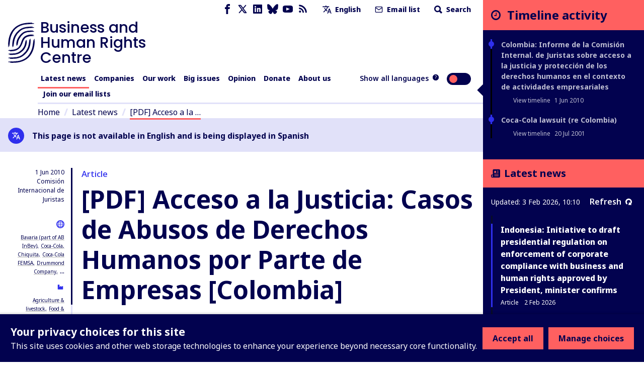

--- FILE ---
content_type: application/javascript; charset=UTF-8
request_url: https://www.business-humanrights.org/cdn-cgi/challenge-platform/h/b/scripts/jsd/d251aa49a8a3/main.js?
body_size: 8432
content:
window._cf_chl_opt={AKGCx8:'b'};~function(r6,Kd,Kl,KU,Kx,KL,KJ,KX,r0,r2){r6=O,function(h,G,rf,r5,K,H){for(rf={h:254,G:316,K:163,H:160,P:295,Q:115,m:270,B:128},r5=O,K=h();!![];)try{if(H=-parseInt(r5(rf.h))/1+-parseInt(r5(rf.G))/2+parseInt(r5(rf.K))/3+parseInt(r5(rf.H))/4+parseInt(r5(rf.P))/5+parseInt(r5(rf.Q))/6+-parseInt(r5(rf.m))/7*(parseInt(r5(rf.B))/8),H===G)break;else K.push(K.shift())}catch(P){K.push(K.shift())}}(D,998538),Kd=this||self,Kl=Kd[r6(113)],KU=null,Kx=Kb(),KL={},KL[r6(118)]='o',KL[r6(191)]='s',KL[r6(137)]='u',KL[r6(292)]='z',KL[r6(297)]='n',KL[r6(178)]='I',KL[r6(241)]='b',KJ=KL,Kd[r6(339)]=function(h,G,K,H,Hs,HM,HE,rk,P,B,z,R,V,F,y){if(Hs={h:141,G:231,K:126,H:147,P:251,Q:285,m:209,B:285,z:199,c:271,k:218,R:271,V:218,F:272,y:121,W:263,T:273,n:164,I:335,E:308,M:310,s:144,N:156,C:322},HM={h:312,G:276,K:263,H:156,P:187,Q:156},HE={h:324,G:307,K:152,H:230,P:315,Q:232,m:171,B:166,z:149},rk=r6,P={'lwELG':function(W){return W()},'eiDDH':function(W,T){return W(T)},'sLntm':function(W,T){return W===T},'RzxME':rk(Hs.h),'RPGKn':function(W,T){return W<T},'NXecy':function(W,T){return W+T},'Izwda':function(W,T){return W===T},'JJrKC':function(W,T){return W(T)},'mdNQx':function(W,T,I,E){return W(T,I,E)},'MahXw':function(W,T){return T===W},'Mgisf':rk(Hs.G),'wNpsW':function(W,T){return W+T},'yqywQ':function(W,T,I){return W(T,I)},'mWXJo':function(W,T,I){return W(T,I)}},P[rk(Hs.K)](null,G)||void 0===G)return H;for(B=P[rk(Hs.H)](Kt,G),h[rk(Hs.P)][rk(Hs.Q)]&&(B=B[rk(Hs.m)](h[rk(Hs.P)][rk(Hs.B)](G))),B=h[rk(Hs.z)][rk(Hs.c)]&&h[rk(Hs.k)]?h[rk(Hs.z)][rk(Hs.R)](new h[(rk(Hs.V))](B)):function(W,rV,T){for(rV=rk,W[rV(HM.h)](),T=0;P[rV(HM.G)](T,W[rV(HM.K)]);W[T]===W[P[rV(HM.H)](T,1)]?W[rV(HM.P)](P[rV(HM.Q)](T,1),1):T+=1);return W}(B),z='nAsAaAb'.split('A'),z=z[rk(Hs.F)][rk(Hs.y)](z),R=0;R<B[rk(Hs.W)];V=B[R],F=P[rk(Hs.T)](Kv,h,G,V),z(F)?(y=P[rk(Hs.n)]('s',F)&&!h[rk(Hs.I)](G[V]),P[rk(Hs.E)]===K+V?Q(P[rk(Hs.M)](K,V),F):y||P[rk(Hs.s)](Q,P[rk(Hs.N)](K,V),G[V])):P[rk(Hs.C)](Q,P[rk(Hs.N)](K,V),F),R++);return H;function Q(W,T,rR){if(rR=rk,P[rR(HE.h)](P[rR(HE.G)],rR(HE.K))){if(!F){if(V=!![],!P[rR(HE.H)](F))return;P[rR(HE.P)](y,function(M){R(I,M)})}}else Object[rR(HE.Q)][rR(HE.m)][rR(HE.B)](H,T)||(H[T]=[]),H[T][rR(HE.z)](W)}},KX=r6(237)[r6(114)](';'),r0=KX[r6(272)][r6(121)](KX),Kd[r6(110)]=function(G,K,Hg,rF,H,P,Q,m,B,z){for(Hg={h:227,G:331,K:248,H:325,P:263,Q:263,m:331,B:189,z:149,c:125},rF=r6,H={},H[rF(Hg.h)]=function(k,R){return k<R},H[rF(Hg.G)]=function(k,R){return R===k},H[rF(Hg.K)]=function(k,R){return k+R},P=H,Q=Object[rF(Hg.H)](K),m=0;m<Q[rF(Hg.P)];m++)if(B=Q[m],B==='f'&&(B='N'),G[B]){for(z=0;P[rF(Hg.h)](z,K[Q[m]][rF(Hg.Q)]);P[rF(Hg.m)](-1,G[B][rF(Hg.B)](K[Q[m]][z]))&&(r0(K[Q[m]][z])||G[B][rF(Hg.z)](P[rF(Hg.K)]('o.',K[Q[m]][z]))),z++);}else G[B]=K[Q[m]][rF(Hg.c)](function(k){return'o.'+k})},r2=function(PP,PH,Pr,PK,PG,rW,G,K,H,P){return PP={h:134,G:243,K:314,H:328,P:327},PH={h:228,G:304,K:140,H:252,P:114,Q:215,m:288,B:247,z:346,c:259,k:282,R:228,V:157,F:197,y:214,W:149,T:150,n:228,I:205,E:123,M:228,s:157,N:346,C:167,a:306,g:319,f:108,d:284,l:179,U:204},Pr={h:291,G:263},PK={h:240},PG={h:108,G:263,K:204,H:232,P:171,Q:166,m:171,B:250,z:253,c:260,k:112,R:240,V:235,F:235,y:293,W:338,T:294,n:149,I:157,E:240,M:133,s:215,N:149,C:240,a:182,g:228,f:210,d:124,l:293,U:157,Z:228,e:282,Y:171,S:240,o:250,j:348,b:154,x:313,A:290,L:149,J:282,i:294,v:149,X:228,D0:183,D1:149,D2:157,D3:179},rW=r6,G={'SmlPr':function(Q,m){return m==Q},'iIVVa':function(Q,m){return Q!==m},'fVohh':rW(PP.h),'mwwju':function(Q,m){return Q>m},'WEDdR':function(Q,m){return Q<m},'JCQdd':function(Q,m){return Q==m},'WjyWb':function(Q,m){return Q-m},'uydUV':function(Q,m){return Q(m)},'WDBZJ':function(Q,m){return Q<<m},'AAWjI':function(Q,m){return m&Q},'NmHrL':function(Q,m){return Q-m},'SgQCx':function(Q,m){return Q(m)},'poYrH':function(Q,m){return Q==m},'EwQTa':function(Q,m){return Q-m},'jrpvV':function(Q,m){return m==Q},'TpluL':function(Q,m){return m==Q},'bvjPd':rW(PP.G),'QBYgA':rW(PP.K),'Zodtl':function(Q,m){return Q<m},'ygjoa':function(Q,m){return Q==m},'yJRco':function(Q,m){return Q*m},'INIcW':function(Q,m){return Q<m},'oPcMR':function(Q,m){return Q*m},'GKPST':function(Q,m){return Q(m)},'uRuZZ':function(Q,m){return Q>m},'FyYEU':function(Q,m){return m!=Q},'ZxoFG':function(Q,m){return Q(m)},'OuCpF':function(Q,m){return Q(m)},'RVRMz':function(Q,m){return m!=Q},'RsOIt':function(Q,m){return Q&m},'xGQWj':function(Q,m){return Q<m}},K=String[rW(PP.H)],H={'h':function(Q,PO){return PO={h:350,G:204},Q==null?'':H.g(Q,6,function(m,rT){return rT=O,rT(PO.h)[rT(PO.G)](m)})},'g':function(Q,B,z,rn,R,V,F,y,W,T,I,E,M,s,N,C,U,Z,o){if(rn=rW,G[rn(PG.h)](null,Q))return'';for(V={},F={},y='',W=2,T=3,I=2,E=[],M=0,s=0,N=0;N<Q[rn(PG.G)];N+=1)if(C=Q[rn(PG.K)](N),Object[rn(PG.H)][rn(PG.P)][rn(PG.Q)](V,C)||(V[C]=T++,F[C]=!0),U=y+C,Object[rn(PG.H)][rn(PG.m)][rn(PG.Q)](V,U))y=U;else{if(Object[rn(PG.H)][rn(PG.m)][rn(PG.Q)](F,y)){if(G[rn(PG.B)](rn(PG.z),G[rn(PG.c)])){if(G[rn(PG.k)](256,y[rn(PG.R)](0))){if(rn(PG.V)===rn(PG.F)){for(R=0;G[rn(PG.y)](R,I);M<<=1,G[rn(PG.W)](s,G[rn(PG.T)](B,1))?(s=0,E[rn(PG.n)](G[rn(PG.I)](z,M)),M=0):s++,R++);for(Z=y[rn(PG.E)](0),R=0;8>R;M=G[rn(PG.M)](M,1)|G[rn(PG.s)](Z,1),G[rn(PG.W)](s,B-1)?(s=0,E[rn(PG.N)](z(M)),M=0):s++,Z>>=1,R++);}else return K[rn(PG.C)](H)}else{for(Z=1,R=0;R<I;M=Z|M<<1,s==G[rn(PG.a)](B,1)?(s=0,E[rn(PG.N)](z(M)),M=0):s++,Z=0,R++);for(Z=y[rn(PG.R)](0),R=0;G[rn(PG.k)](16,R);M=1&Z|M<<1,B-1==s?(s=0,E[rn(PG.n)](G[rn(PG.I)](z,M)),M=0):s++,Z>>=1,R++);}W--,W==0&&(W=Math[rn(PG.g)](2,I),I++),delete F[y]}else return o=H[rn(PG.f)],P[rn(PG.d)](+Q(o.t))}else for(Z=V[y],R=0;G[rn(PG.l)](R,I);M=M<<1|G[rn(PG.s)](Z,1),B-1==s?(s=0,E[rn(PG.N)](G[rn(PG.U)](z,M)),M=0):s++,Z>>=1,R++);y=(W--,0==W&&(W=Math[rn(PG.Z)](2,I),I++),V[U]=T++,G[rn(PG.e)](String,C))}if(y!==''){if(Object[rn(PG.H)][rn(PG.Y)][rn(PG.Q)](F,y)){if(256>y[rn(PG.S)](0)){if(G[rn(PG.o)](rn(PG.j),rn(PG.b))){for(R=0;R<I;M<<=1,B-1==s?(s=0,E[rn(PG.n)](z(M)),M=0):s++,R++);for(Z=y[rn(PG.E)](0),R=0;8>R;M=M<<1|1.74&Z,G[rn(PG.x)](s,G[rn(PG.A)](B,1))?(s=0,E[rn(PG.L)](G[rn(PG.J)](z,M)),M=0):s++,Z>>=1,R++);}else return}else{for(Z=1,R=0;G[rn(PG.l)](R,I);M=Z|M<<1,B-1==s?(s=0,E[rn(PG.n)](z(M)),M=0):s++,Z=0,R++);for(Z=y[rn(PG.C)](0),R=0;16>R;M=Z&1|M<<1,G[rn(PG.x)](s,G[rn(PG.i)](B,1))?(s=0,E[rn(PG.v)](z(M)),M=0):s++,Z>>=1,R++);}W--,0==W&&(W=Math[rn(PG.X)](2,I),I++),delete F[y]}else for(Z=V[y],R=0;R<I;M=M<<1|1&Z,G[rn(PG.D0)](s,B-1)?(s=0,E[rn(PG.D1)](z(M)),M=0):s++,Z>>=1,R++);W--,G[rn(PG.W)](0,W)&&I++}for(Z=2,R=0;G[rn(PG.y)](R,I);M=G[rn(PG.M)](M,1)|G[rn(PG.s)](Z,1),G[rn(PG.x)](s,G[rn(PG.i)](B,1))?(s=0,E[rn(PG.v)](z(M)),M=0):s++,Z>>=1,R++);for(;;)if(M<<=1,B-1==s){E[rn(PG.v)](G[rn(PG.D2)](z,M));break}else s++;return E[rn(PG.D3)]('')},'j':function(Q,rI){return rI=rW,null==Q?'':G[rI(Pr.h)]('',Q)?null:H.i(Q[rI(Pr.G)],32768,function(m,rE){return rE=rI,Q[rE(PK.h)](m)})},'i':function(Q,B,z,rM,R,V,F,y,W,T,I,E,M,s,N,C,S,U,Z,Y,j){for(rM=rW,R=[],V=4,F=4,y=3,W=[],E=z(0),M=B,s=1,T=0;3>T;R[T]=T,T+=1);for(N=0,C=Math[rM(PH.h)](2,2),I=1;I!=C;)if(G[rM(PH.G)]!==G[rM(PH.K)]){for(U=rM(PH.H)[rM(PH.P)]('|'),Z=0;!![];){switch(U[Z++]){case'0':Y=G[rM(PH.Q)](E,M);continue;case'1':M>>=1;continue;case'2':N|=(G[rM(PH.m)](0,Y)?1:0)*I;continue;case'3':I<<=1;continue;case'4':M==0&&(M=B,E=z(s++));continue}break}}else return j={},j.r={},j.e=j,j;switch(N){case 0:for(N=0,C=Math[rM(PH.h)](2,8),I=1;I!=C;Y=E&M,M>>=1,G[rM(PH.B)](0,M)&&(M=B,E=z(s++)),N|=G[rM(PH.z)](G[rM(PH.c)](0,Y)?1:0,I),I<<=1);S=G[rM(PH.k)](K,N);break;case 1:for(N=0,C=Math[rM(PH.R)](2,16),I=1;C!=I;Y=E&M,M>>=1,0==M&&(M=B,E=G[rM(PH.V)](z,s++)),N|=G[rM(PH.F)](0<Y?1:0,I),I<<=1);S=G[rM(PH.y)](K,N);break;case 2:return''}for(T=R[3]=S,W[rM(PH.W)](S);;){if(G[rM(PH.T)](s,Q))return'';for(N=0,C=Math[rM(PH.n)](2,y),I=1;G[rM(PH.I)](I,C);Y=G[rM(PH.Q)](E,M),M>>=1,M==0&&(M=B,E=G[rM(PH.E)](z,s++)),N|=(0<Y?1:0)*I,I<<=1);switch(S=N){case 0:for(N=0,C=Math[rM(PH.M)](2,8),I=1;G[rM(PH.I)](I,C);Y=E&M,M>>=1,M==0&&(M=B,E=G[rM(PH.s)](z,s++)),N|=G[rM(PH.N)](0<Y?1:0,I),I<<=1);R[F++]=G[rM(PH.C)](K,N),S=F-1,V--;break;case 1:for(N=0,C=Math[rM(PH.n)](2,16),I=1;G[rM(PH.a)](I,C);Y=G[rM(PH.g)](E,M),M>>=1,G[rM(PH.f)](0,M)&&(M=B,E=z(s++)),N|=(G[rM(PH.d)](0,Y)?1:0)*I,I<<=1);R[F++]=K(N),S=F-1,V--;break;case 2:return W[rM(PH.l)]('')}if(0==V&&(V=Math[rM(PH.M)](2,y),y++),R[S])S=R[S];else if(F===S)S=T+T[rM(PH.U)](0);else return null;W[rM(PH.W)](S),R[F++]=T+S[rM(PH.U)](0),V--,T=S,0==V&&(V=Math[rM(PH.R)](2,y),y++)}}},P={},P[rW(PP.P)]=H.h,P}(),r3();function r1(HU,ry,K,H,P,Q,m,k,B){K=(HU={h:231,G:277,K:320,H:193,P:236,Q:195,m:300,B:165,z:168,c:347,k:262,R:281,V:219,F:153,y:165,W:286,T:225,n:329,I:335,E:302,M:130,s:194},ry=r6,{'AqtvB':function(z,c){return z===c},'XDzjm':ry(HU.h),'XLtVL':function(z,c){return z+c},'fpqNw':function(z,c,k,R,V){return z(c,k,R,V)},'UPnsR':ry(HU.G)});try{return H=Kl[ry(HU.K)](ry(HU.H)),H[ry(HU.P)]=ry(HU.Q),H[ry(HU.m)]='-1',Kl[ry(HU.B)][ry(HU.z)](H),P=H[ry(HU.c)],Q={},Q=pRIb1(P,P,'',Q),Q=pRIb1(P,P[ry(HU.k)]||P[ry(HU.R)],'n.',Q),Q=K[ry(HU.V)](pRIb1,P,H[ry(HU.F)],'d.',Q),Kl[ry(HU.y)][ry(HU.W)](H),m={},m.r=Q,m.e=null,m}catch(z){if(ry(HU.T)===K[ry(HU.n)])k='s'===W&&!T[ry(HU.I)](n[I]),K[ry(HU.E)](K[ry(HU.M)],K[ry(HU.s)](E,M))?s(N+C,a):k||g(K[ry(HU.s)](f,d),l[U]);else return B={},B.r={},B.e=z,B}}function Kw(){return Kq()!==null}function r3(Pu,PN,PI,rs,h,G,K,H,P){if(Pu={h:258,G:255,K:332,H:210,P:265,Q:211,m:232,B:171,z:166,c:240,k:279,R:149,V:246,F:343,y:106,W:274,T:175,n:149,I:240,E:146,M:149,s:228,N:109,C:131,a:117,g:172,f:321,d:267,l:198,U:318,Z:145},PN={h:289,G:117,K:255,H:145},PI={h:244},rs=r6,h={'SMVzG':function(Q,m){return Q<m},'SkTJD':function(Q,m){return Q<<m},'OAaIZ':function(Q,m){return Q(m)},'XSBsq':function(Q,m){return Q<m},'lTziA':function(Q,m){return Q<<m},'UgZRd':function(Q,m){return m==Q},'PFQQU':function(Q,m){return m&Q},'HRsBo':function(Q,m){return Q<m},'nRuBZ':function(Q,m){return Q-m},'pPiyW':function(Q,m){return m===Q},'KZTmB':function(Q,m,B){return Q(m,B)},'fFAqU':function(Q,m){return m!==Q},'aikjM':rs(Pu.h),'HrGCY':rs(Pu.G),'SXQLS':function(Q,m){return Q!==m},'gBTgr':rs(Pu.K)},G=Kd[rs(Pu.H)],!G)return;if(!Ko()){if(h[rs(Pu.P)]!==rs(Pu.Q))return;else{if(Dx[rs(Pu.m)][rs(Pu.B)][rs(Pu.z)](DA,DL)){if(256>hy[rs(Pu.c)](0)){for(Ga=0;h[rs(Pu.k)](Gg,Gf);Gl<<=1,GZ-1==GU?(Gq=0,Gw[rs(Pu.R)](Ge(GY)),GS=0):Go++,Gd++);for(Gj=Gb[rs(Pu.c)](0),Gx=0;8>GA;GJ=h[rs(Pu.V)](Gi,1)|Gv&1.5,Gt==GX-1?(K0=0,K1[rs(Pu.R)](h[rs(Pu.F)](K2,K3)),K4=0):K5++,K6>>=1,GL++);}else{for(K7=1,K8=0;h[rs(Pu.y)](K9,KD);Kh=h[rs(Pu.W)](KG,1)|KK,h[rs(Pu.T)](Kr,KH-1)?(KP=0,Kp[rs(Pu.n)](KQ(Km)),KB=0):Kz++,Kc=0,KO++);for(Kk=KR[rs(Pu.I)](0),KV=0;16>KF;KW=KT<<1|h[rs(Pu.E)](Kn,1),KI==KE-1?(KM=0,Ks[rs(Pu.M)](KN(Ku)),KC=0):Ka++,Kg>>=1,Ky++);}Gn--,h[rs(Pu.T)](0,GI)&&(GE=GM[rs(Pu.s)](2,Gs),GN++),delete Gu[GC]}else for(h6=h7[h8],h9=0;h[rs(Pu.N)](hD,hO);hG=hK<<1|1.02&hr,hH==h[rs(Pu.C)](hP,1)?(hp=0,hQ[rs(Pu.M)](hm(hB)),hz=0):hc++,hk>>=1,hh++);hR--,hV==0&&hF++}}(K=![],H=function(PE,Pn,m){if(PE={h:111,G:217,K:337,H:143},Pn={h:303},m={'ZMQPM':function(B,z,rN){return rN=O,h[rN(Pn.h)](B,z)},'RkRdQ':function(B,z,c,ru){return ru=O,h[ru(PI.h)](B,z,c)}},!K){if(K=!![],!Ko())return;KZ(function(B,rC){if(rC=O,m[rC(PE.h)](rC(PE.G),rC(PE.K)))return null;else m[rC(PE.H)](r4,G,B)})}},Kl[rs(Pu.a)]!==h[rs(Pu.g)])?h[rs(Pu.f)](h[rs(Pu.d)],rs(Pu.K))?H=P[Q]:H():Kd[rs(Pu.l)]?Kl[rs(Pu.l)](rs(Pu.U),H):(P=Kl[rs(Pu.Z)]||function(){},Kl[rs(Pu.Z)]=function(ra){ra=rs,P(),h[ra(PN.h)](Kl[ra(PN.G)],ra(PN.K))&&(Kl[ra(PN.H)]=P,H())})}function Kj(h,G,H5,H4,H3,H2,rr,K,H,P,Q){H5={h:174,G:162,K:129,H:210,P:309,Q:249,m:223,B:305,z:151,c:242,k:190,R:336,V:326,F:238,y:349,W:345,T:148,n:170,I:317,E:342,M:226,s:221,N:221,C:299,a:275,g:327,f:105},H4={h:127},H3={h:119,G:301,K:138,H:301,P:234,Q:207,m:301},H2={h:148},rr=r6,K={'qhFEp':function(m,B){return m>=B},'hMrzU':function(m,B){return m<B},'TOiiu':rr(H5.h),'rZsDJ':function(m,B){return m+B},'nnJiZ':rr(H5.G),'tCXhV':rr(H5.K),'RQgKK':function(m){return m()}},H=Kd[rr(H5.H)],console[rr(H5.P)](Kd[rr(H5.Q)]),P=new Kd[(rr(H5.m))](),P[rr(H5.B)](K[rr(H5.z)],K[rr(H5.c)](rr(H5.k)+Kd[rr(H5.Q)][rr(H5.R)],K[rr(H5.V)])+H.r),H[rr(H5.F)]&&(rr(H5.y)===K[rr(H5.W)]?H(P,Q):(P[rr(H5.T)]=5e3,P[rr(H5.n)]=function(rH){rH=rr,G(rH(H2.h))})),P[rr(H5.I)]=function(rP){rP=rr,K[rP(H3.h)](P[rP(H3.G)],200)&&K[rP(H3.K)](P[rP(H3.H)],300)?G(rP(H3.P)):G(rP(H3.Q)+P[rP(H3.m)])},P[rr(H5.E)]=function(rp){rp=rr,G(rp(H4.h))},Q={'t':KS(),'lhr':Kl[rr(H5.M)]&&Kl[rr(H5.M)][rr(H5.s)]?Kl[rr(H5.M)][rr(H5.N)]:'','api':H[rr(H5.F)]?!![]:![],'c':K[rr(H5.C)](Kw),'payload':h},P[rr(H5.a)](r2[rr(H5.g)](JSON[rr(H5.f)](Q)))}function KA(P,Q,H9,rm,m,B,z,c,k,R,V,F,y,W){if(H9={h:264,G:330,K:174,H:280,P:257,Q:210,m:264,B:190,z:249,c:336,k:278,R:206,V:223,F:305,y:148,W:170,T:142,n:249,I:142,E:185,M:185,s:256,N:249,C:233,a:249,g:224,f:200,d:155,l:173,U:116,Z:323,e:275,Y:327},rm=r6,m={},m[rm(H9.h)]=function(T,n){return T+n},m[rm(H9.G)]=rm(H9.K),B=m,!KY(0))return![];c=(z={},z[rm(H9.H)]=P,z[rm(H9.P)]=Q,z);try{k=Kd[rm(H9.Q)],R=B[rm(H9.h)](B[rm(H9.m)](B[rm(H9.h)](rm(H9.B)+Kd[rm(H9.z)][rm(H9.c)],rm(H9.k)),k.r),rm(H9.R)),V=new Kd[(rm(H9.V))](),V[rm(H9.F)](B[rm(H9.G)],R),V[rm(H9.y)]=2500,V[rm(H9.W)]=function(){},F={},F[rm(H9.T)]=Kd[rm(H9.n)][rm(H9.I)],F[rm(H9.E)]=Kd[rm(H9.z)][rm(H9.M)],F[rm(H9.s)]=Kd[rm(H9.N)][rm(H9.s)],F[rm(H9.C)]=Kd[rm(H9.a)][rm(H9.g)],F[rm(H9.f)]=Kx,y=F,W={},W[rm(H9.d)]=c,W[rm(H9.l)]=y,W[rm(H9.U)]=rm(H9.Z),V[rm(H9.e)](r2[rm(H9.Y)](W))}catch(T){}}function KY(G,rA,rh,K,H){return rA={h:181,G:181,K:296},rh=r6,K={},K[rh(rA.h)]=function(P,Q){return P<Q},H=K,H[rh(rA.G)](Math[rh(rA.K)](),G)}function Kq(rq,r9,G,K,H,P){return rq={h:266,G:311,K:340,H:210,P:297,Q:222,m:311},r9=r6,G={},G[r9(rq.h)]=function(Q,m){return m!==Q},G[r9(rq.G)]=r9(rq.K),K=G,H=Kd[r9(rq.H)],!H?null:(P=H.i,K[r9(rq.h)](typeof P,r9(rq.P))||P<30)?r9(rq.Q)!==K[r9(rq.m)]?null:void 0:P}function Ke(rb,rj,rD,h,G){if(rb={h:120,G:122,K:298},rj={h:177},rD=r6,h={'TXbsR':function(K){return K()},'McRFW':function(K){return K()},'VIODo':function(K,H){return K(H)},'iVgFm':function(K,H){return K*H}},G=h[rD(rb.h)](Kq),null===G)return;KU=(KU&&h[rD(rb.G)](clearTimeout,KU),setTimeout(function(rO){rO=rD,h[rO(rj.h)](KZ)},h[rD(rb.K)](G,1e3)))}function Kb(H6,rQ){return H6={h:158},rQ=r6,crypto&&crypto[rQ(H6.h)]?crypto[rQ(H6.h)]():''}function D(Pa){return Pa='xhr-error,104htieZp,VcaVI,XDzjm,nRuBZ,now,WDBZJ,Lxqrx,toString,detail,undefined,hMrzU,nwiIQ,QBYgA,MNCTe,CnwA5,RkRdQ,yqywQ,onreadystatechange,PFQQU,JJrKC,timeout,push,uRuZZ,TOiiu,ouxxv,contentDocument,mQRKj,errorInfoObject,NXecy,uydUV,randomUUID,error,5834456fynktT,yeVpD,/jsd/oneshot/d251aa49a8a3/0.8257534797168838:1770110882:9b6JgwrgeL3yR0k02ygd2osi1Nt-xA5kXE2uJIAznhE/,5644164hXXRot,MahXw,body,call,OuCpF,appendChild,sid,ontimeout,hasOwnProperty,HrGCY,chctx,POST,UgZRd,exsSb,TXbsR,bigint,join,yJzUO,ClHzd,NmHrL,jrpvV,BJted,SSTpq3,KoGrx,splice,error on cf_chl_props,indexOf,/cdn-cgi/challenge-platform/h/,string,ARYys,iframe,XLtVL,display: none,function,oPcMR,addEventListener,Array,JBxy9,catch,Fsnfm,[native code],charAt,FyYEU,/invisible/jsd,http-code:,getPrototypeOf,concat,__CF$cv$params,NrYmX,parent,rSnVj,GKPST,AAWjI,LFJWy,iZAun,Set,fpqNw,Function,href,AJYEL,XMLHttpRequest,aUjz8,voTlN,location,EHTKi,pow,hYGIM,lwELG,d.cookie,prototype,pkLOA2,success,VxnNJ,style,_cf_chl_opt;JJgc4;PJAn2;kJOnV9;IWJi4;OHeaY1;DqMg0;FKmRv9;LpvFx1;cAdz2;PqBHf2;nFZCC5;ddwW5;pRIb1;rxvNi8;RrrrA2;erHi9,api,ULyIe,charCodeAt,boolean,rZsDJ,aWmcx,KZTmB,NZGJA,SkTJD,ygjoa,CfBCi,_cf_chl_opt,iIVVa,Object,0|1|4|2|3,MkgnA,1148507sqjlVh,loading,LRmiB4,TYlZ6,SGsMA,INIcW,fVohh,zESlZ,clientInformation,length,mAmcD,aikjM,ukAPs,gBTgr,postMessage,isArray,1259573JbJwEM,from,includes,mdNQx,lTziA,send,RPGKn,XyAXj,/b/ov1/0.8257534797168838:1770110882:9b6JgwrgeL3yR0k02ygd2osi1Nt-xA5kXE2uJIAznhE/,SMVzG,AdeF3,navigator,SgQCx,TNUom,xGQWj,getOwnPropertyNames,removeChild,aABpp,Zodtl,fFAqU,EwQTa,TpluL,symbol,WEDdR,WjyWb,6817815BexhJH,random,number,iVgFm,RQgKK,tabIndex,status,AqtvB,pPiyW,bvjPd,open,RVRMz,RzxME,Mgisf,log,wNpsW,cTwdZ,sort,poYrH,HCskc,eiDDH,714814jAdhOE,onload,DOMContentLoaded,RsOIt,createElement,SXQLS,mWXJo,jsd,sLntm,keys,nnJiZ,fQPzOAuS,fromCharCode,UPnsR,IsGJA,zmdWA,aEpev,cloudflare-invisible,UAlrI,isNaN,AKGCx8,biKlK,JCQdd,pRIb1,RDhqm,QjVVj,onerror,OAaIZ,LKPeE,tCXhV,yJRco,contentWindow,bLPlY,tDQKZ,OEcugUXwo-2Fl85iZWf6nYyaVQ9C$Tv+DR4xABHhpm7MN3kq0stSJzGbIeKdrL1jP,stringify,XSBsq,event,SmlPr,HRsBo,rxvNi8,ZMQPM,mwwju,document,split,840564PaKcRO,source,readyState,object,qhFEp,McRFW,bind,VIODo,ZxoFG,floor,map,Izwda'.split(','),D=function(){return Pa},D()}function Ki(G,K,HO,rB,H,P){return HO={h:341,G:283,K:203,H:220,P:341,Q:232,m:135,B:166,z:189},rB=r6,H={},H[rB(HO.h)]=function(Q,m){return Q<m},H[rB(HO.G)]=rB(HO.K),P=H,K instanceof G[rB(HO.H)]&&P[rB(HO.P)](0,G[rB(HO.H)][rB(HO.Q)][rB(HO.m)][rB(HO.B)](K)[rB(HO.z)](P[rB(HO.G)]))}function Kv(G,K,H,HH,rz,P,Q,m,B){Q=(HH={h:287,G:161,K:344,H:334,P:213,Q:139,m:196,B:118,z:201,c:344,k:239,R:201,V:199,F:269,y:199},rz=r6,P={},P[rz(HH.h)]=function(z,k){return z==k},P[rz(HH.G)]=function(z,k){return z==k},P[rz(HH.K)]=rz(HH.H),P[rz(HH.P)]=function(z,k){return z===k},P[rz(HH.Q)]=rz(HH.m),P);try{m=K[H]}catch(z){return'i'}if(Q[rz(HH.h)](null,m))return m===void 0?'u':'x';if(Q[rz(HH.G)](rz(HH.B),typeof m))try{if(rz(HH.m)==typeof m[rz(HH.z)])return Q[rz(HH.c)]===rz(HH.k)?void 0:(m[rz(HH.R)](function(){}),'p')}catch(R){}return G[rz(HH.V)][rz(HH.F)](m)?'a':Q[rz(HH.P)](m,G[rz(HH.y)])?'D':!0===m?'T':!1===m?'F':(B=typeof m,Q[rz(HH.Q)]==B?Ki(G,m)?'N':'f':KJ[B]||'?')}function KZ(h,rU,rl,r7,G,K){rU={h:148,G:229,K:188},rl={h:261,G:245,K:202,H:196,P:184},r7=r6,G={'Fsnfm':r7(rU.h),'NZGJA':r7(rU.G),'BJted':function(H,P){return H(P)}},K=r1(),Kj(K.r,function(H,r8){r8=r7,r8(rl.h)===G[r8(rl.G)]?G(G[r8(rl.K)]):(typeof h===r8(rl.H)&&G[r8(rl.P)](h,H),Ke())}),K.e&&KA(r7(rU.K),K.e)}function KS(rL,rG,h){return rL={h:210,G:124},rG=r6,h=Kd[rG(rL.h)],Math[rG(rL.G)](+atob(h.t))}function Kt(G,Hp,rc,K,H,P){for(Hp={h:176,G:176,K:209,H:325,P:208},rc=r6,K={},K[rc(Hp.h)]=function(Q,m){return Q!==m},H=K,P=[];H[rc(Hp.G)](null,G);P=P[rc(Hp.K)](Object[rc(Hp.H)](G)),G=Object[rc(Hp.P)](G));return P}function r4(H,P,PC,rg,Q,m,B,z){if(PC={h:216,G:333,K:238,H:234,P:116,Q:169,m:107,B:234,z:212,c:268,k:333,R:107,V:159,F:136},rg=r6,Q={},Q[rg(PC.h)]=rg(PC.G),m=Q,!H[rg(PC.K)])return;P===rg(PC.H)?(B={},B[rg(PC.P)]=m[rg(PC.h)],B[rg(PC.Q)]=H.r,B[rg(PC.m)]=rg(PC.B),Kd[rg(PC.z)][rg(PC.c)](B,'*')):(z={},z[rg(PC.P)]=rg(PC.k),z[rg(PC.Q)]=H.r,z[rg(PC.R)]=rg(PC.V),z[rg(PC.F)]=P,Kd[rg(PC.z)][rg(PC.c)](z,'*'))}function O(h,G,K,r){return h=h-105,K=D(),r=K[h],r}function Ko(rv,rK,G,K,H,P,Q){if(rv={h:192,G:180,K:124,H:132,P:180,Q:186,m:186,B:188},rK=r6,G={},G[rK(rv.h)]=function(m,B){return m/B},G[rK(rv.G)]=function(m,B){return m>B},K=G,H=3600,P=KS(),Q=Math[rK(rv.K)](K[rK(rv.h)](Date[rK(rv.H)](),1e3)),K[rK(rv.P)](Q-P,H)){if(rK(rv.Q)===rK(rv.m))return![];else K(rK(rv.B),H.e)}return!![]}}()

--- FILE ---
content_type: text/javascript
request_url: https://www.business-humanrights.org/static/dist/js/base.aa62ba73e609.js
body_size: 197193
content:
!function(e){var t={};function n(r){if(t[r])return t[r].exports;var a=t[r]={i:r,l:!1,exports:{}};return e[r].call(a.exports,a,a.exports,n),a.l=!0,a.exports}n.m=e,n.c=t,n.d=function(e,t,r){n.o(e,t)||Object.defineProperty(e,t,{enumerable:!0,get:r})},n.r=function(e){"undefined"!=typeof Symbol&&Symbol.toStringTag&&Object.defineProperty(e,Symbol.toStringTag,{value:"Module"}),Object.defineProperty(e,"__esModule",{value:!0})},n.t=function(e,t){if(1&t&&(e=n(e)),8&t)return e;if(4&t&&"object"==typeof e&&e&&e.__esModule)return e;var r=Object.create(null);if(n.r(r),Object.defineProperty(r,"default",{enumerable:!0,value:e}),2&t&&"string"!=typeof e)for(var a in e)n.d(r,a,function(t){return e[t]}.bind(null,a));return r},n.n=function(e){var t=e&&e.__esModule?function(){return e.default}:function(){return e};return n.d(t,"a",t),t},n.o=function(e,t){return Object.prototype.hasOwnProperty.call(e,t)},n.p="",n(n.s=350)}([function(e,t,n){(function(e){e.exports=function(){"use strict";var t,r;function a(){return t.apply(null,arguments)}function i(e){return e instanceof Array||"[object Array]"===Object.prototype.toString.call(e)}function o(e){return null!=e&&"[object Object]"===Object.prototype.toString.call(e)}function s(e,t){return Object.prototype.hasOwnProperty.call(e,t)}function u(e){if(Object.getOwnPropertyNames)return 0===Object.getOwnPropertyNames(e).length;var t;for(t in e)if(s(e,t))return!1;return!0}function l(e){return void 0===e}function c(e){return"number"==typeof e||"[object Number]"===Object.prototype.toString.call(e)}function d(e){return e instanceof Date||"[object Date]"===Object.prototype.toString.call(e)}function f(e,t){var n,r=[],a=e.length;for(n=0;n<a;++n)r.push(t(e[n],n));return r}function m(e,t){for(var n in t)s(t,n)&&(e[n]=t[n]);return s(t,"toString")&&(e.toString=t.toString),s(t,"valueOf")&&(e.valueOf=t.valueOf),e}function h(e,t,n,r){return Yt(e,t,n,r,!0).utc()}function p(e){return null==e._pf&&(e._pf={empty:!1,unusedTokens:[],unusedInput:[],overflow:-2,charsLeftOver:0,nullInput:!1,invalidEra:null,invalidMonth:null,invalidFormat:!1,userInvalidated:!1,iso:!1,parsedDateParts:[],era:null,meridiem:null,rfc2822:!1,weekdayMismatch:!1}),e._pf}function _(e){if(null==e._isValid){var t=p(e),n=r.call(t.parsedDateParts,(function(e){return null!=e})),a=!isNaN(e._d.getTime())&&t.overflow<0&&!t.empty&&!t.invalidEra&&!t.invalidMonth&&!t.invalidWeekday&&!t.weekdayMismatch&&!t.nullInput&&!t.invalidFormat&&!t.userInvalidated&&(!t.meridiem||t.meridiem&&n);if(e._strict&&(a=a&&0===t.charsLeftOver&&0===t.unusedTokens.length&&void 0===t.bigHour),null!=Object.isFrozen&&Object.isFrozen(e))return a;e._isValid=a}return e._isValid}function y(e){var t=h(NaN);return null!=e?m(p(t),e):p(t).userInvalidated=!0,t}r=Array.prototype.some?Array.prototype.some:function(e){var t,n=Object(this),r=n.length>>>0;for(t=0;t<r;t++)if(t in n&&e.call(this,n[t],t,n))return!0;return!1};var v=a.momentProperties=[],g=!1;function M(e,t){var n,r,a,i=v.length;if(l(t._isAMomentObject)||(e._isAMomentObject=t._isAMomentObject),l(t._i)||(e._i=t._i),l(t._f)||(e._f=t._f),l(t._l)||(e._l=t._l),l(t._strict)||(e._strict=t._strict),l(t._tzm)||(e._tzm=t._tzm),l(t._isUTC)||(e._isUTC=t._isUTC),l(t._offset)||(e._offset=t._offset),l(t._pf)||(e._pf=p(t)),l(t._locale)||(e._locale=t._locale),i>0)for(n=0;n<i;n++)l(a=t[r=v[n]])||(e[r]=a);return e}function b(e){M(this,e),this._d=new Date(null!=e._d?e._d.getTime():NaN),this.isValid()||(this._d=new Date(NaN)),!1===g&&(g=!0,a.updateOffset(this),g=!1)}function L(e){return e instanceof b||null!=e&&null!=e._isAMomentObject}function k(e){!1===a.suppressDeprecationWarnings&&"undefined"!=typeof console&&console.warn&&console.warn("Deprecation warning: "+e)}function w(e,t){var n=!0;return m((function(){if(null!=a.deprecationHandler&&a.deprecationHandler(null,e),n){var r,i,o,u=[],l=arguments.length;for(i=0;i<l;i++){if(r="","object"==typeof arguments[i]){for(o in r+="\n["+i+"] ",arguments[0])s(arguments[0],o)&&(r+=o+": "+arguments[0][o]+", ");r=r.slice(0,-2)}else r=arguments[i];u.push(r)}k(e+"\nArguments: "+Array.prototype.slice.call(u).join("")+"\n"+(new Error).stack),n=!1}return t.apply(this,arguments)}),t)}var Y,D={};function T(e,t){null!=a.deprecationHandler&&a.deprecationHandler(e,t),D[e]||(k(t),D[e]=!0)}function S(e){return"undefined"!=typeof Function&&e instanceof Function||"[object Function]"===Object.prototype.toString.call(e)}function x(e,t){var n,r=m({},e);for(n in t)s(t,n)&&(o(e[n])&&o(t[n])?(r[n]={},m(r[n],e[n]),m(r[n],t[n])):null!=t[n]?r[n]=t[n]:delete r[n]);for(n in e)s(e,n)&&!s(t,n)&&o(e[n])&&(r[n]=m({},r[n]));return r}function j(e){null!=e&&this.set(e)}function O(e,t,n){var r=""+Math.abs(e),a=t-r.length;return(e>=0?n?"+":"":"-")+Math.pow(10,Math.max(0,a)).toString().substr(1)+r}a.suppressDeprecationWarnings=!1,a.deprecationHandler=null,Y=Object.keys?Object.keys:function(e){var t,n=[];for(t in e)s(e,t)&&n.push(t);return n};var E=/(\[[^\[]*\])|(\\)?([Hh]mm(ss)?|Mo|MM?M?M?|Do|DDDo|DD?D?D?|ddd?d?|do?|w[o|w]?|W[o|W]?|Qo?|N{1,5}|YYYYYY|YYYYY|YYYY|YY|y{2,4}|yo?|gg(ggg?)?|GG(GGG?)?|e|E|a|A|hh?|HH?|kk?|mm?|ss?|S{1,9}|x|X|zz?|ZZ?|.)/g,C=/(\[[^\[]*\])|(\\)?(LTS|LT|LL?L?L?|l{1,4})/g,H={},P={};function A(e,t,n,r){var a=r;"string"==typeof r&&(a=function(){return this[r]()}),e&&(P[e]=a),t&&(P[t[0]]=function(){return O(a.apply(this,arguments),t[1],t[2])}),n&&(P[n]=function(){return this.localeData().ordinal(a.apply(this,arguments),e)})}function N(e,t){return e.isValid()?(t=F(t,e.localeData()),H[t]=H[t]||function(e){var t,n,r,a=e.match(E);for(t=0,n=a.length;t<n;t++)P[a[t]]?a[t]=P[a[t]]:a[t]=(r=a[t]).match(/\[[\s\S]/)?r.replace(/^\[|\]$/g,""):r.replace(/\\/g,"");return function(t){var r,i="";for(r=0;r<n;r++)i+=S(a[r])?a[r].call(t,e):a[r];return i}}(t),H[t](e)):e.localeData().invalidDate()}function F(e,t){var n=5;function r(e){return t.longDateFormat(e)||e}for(C.lastIndex=0;n>=0&&C.test(e);)e=e.replace(C,r),C.lastIndex=0,n-=1;return e}var I={};function W(e,t){var n=e.toLowerCase();I[n]=I[n+"s"]=I[t]=e}function R(e){return"string"==typeof e?I[e]||I[e.toLowerCase()]:void 0}function z(e){var t,n,r={};for(n in e)s(e,n)&&(t=R(n))&&(r[t]=e[n]);return r}var $={};function U(e,t){$[e]=t}function B(e){return e%4==0&&e%100!=0||e%400==0}function V(e){return e<0?Math.ceil(e)||0:Math.floor(e)}function J(e){var t=+e,n=0;return 0!==t&&isFinite(t)&&(n=V(t)),n}function q(e,t){return function(n){return null!=n?(K(this,e,n),a.updateOffset(this,t),this):G(this,e)}}function G(e,t){return e.isValid()?e._d["get"+(e._isUTC?"UTC":"")+t]():NaN}function K(e,t,n){e.isValid()&&!isNaN(n)&&("FullYear"===t&&B(e.year())&&1===e.month()&&29===e.date()?(n=J(n),e._d["set"+(e._isUTC?"UTC":"")+t](n,e.month(),Le(n,e.month()))):e._d["set"+(e._isUTC?"UTC":"")+t](n))}var X,Q=/\d/,Z=/\d\d/,ee=/\d{3}/,te=/\d{4}/,ne=/[+-]?\d{6}/,re=/\d\d?/,ae=/\d\d\d\d?/,ie=/\d\d\d\d\d\d?/,oe=/\d{1,3}/,se=/\d{1,4}/,ue=/[+-]?\d{1,6}/,le=/\d+/,ce=/[+-]?\d+/,de=/Z|[+-]\d\d:?\d\d/gi,fe=/Z|[+-]\d\d(?::?\d\d)?/gi,me=/[0-9]{0,256}['a-z\u00A0-\u05FF\u0700-\uD7FF\uF900-\uFDCF\uFDF0-\uFF07\uFF10-\uFFEF]{1,256}|[\u0600-\u06FF\/]{1,256}(\s*?[\u0600-\u06FF]{1,256}){1,2}/i;function he(e,t,n){X[e]=S(t)?t:function(e,r){return e&&n?n:t}}function pe(e,t){return s(X,e)?X[e](t._strict,t._locale):new RegExp(_e(e.replace("\\","").replace(/\\(\[)|\\(\])|\[([^\]\[]*)\]|\\(.)/g,(function(e,t,n,r,a){return t||n||r||a}))))}function _e(e){return e.replace(/[-\/\\^$*+?.()|[\]{}]/g,"\\$&")}X={};var ye,ve={};function ge(e,t){var n,r,a=t;for("string"==typeof e&&(e=[e]),c(t)&&(a=function(e,n){n[t]=J(e)}),r=e.length,n=0;n<r;n++)ve[e[n]]=a}function Me(e,t){ge(e,(function(e,n,r,a){r._w=r._w||{},t(e,r._w,r,a)}))}function be(e,t,n){null!=t&&s(ve,e)&&ve[e](t,n._a,n,e)}function Le(e,t){if(isNaN(e)||isNaN(t))return NaN;var n,r=(t%(n=12)+n)%n;return e+=(t-r)/12,1===r?B(e)?29:28:31-r%7%2}ye=Array.prototype.indexOf?Array.prototype.indexOf:function(e){var t;for(t=0;t<this.length;++t)if(this[t]===e)return t;return-1},A("M",["MM",2],"Mo",(function(){return this.month()+1})),A("MMM",0,0,(function(e){return this.localeData().monthsShort(this,e)})),A("MMMM",0,0,(function(e){return this.localeData().months(this,e)})),W("month","M"),U("month",8),he("M",re),he("MM",re,Z),he("MMM",(function(e,t){return t.monthsShortRegex(e)})),he("MMMM",(function(e,t){return t.monthsRegex(e)})),ge(["M","MM"],(function(e,t){t[1]=J(e)-1})),ge(["MMM","MMMM"],(function(e,t,n,r){var a=n._locale.monthsParse(e,r,n._strict);null!=a?t[1]=a:p(n).invalidMonth=e}));var ke="January_February_March_April_May_June_July_August_September_October_November_December".split("_"),we="Jan_Feb_Mar_Apr_May_Jun_Jul_Aug_Sep_Oct_Nov_Dec".split("_"),Ye=/D[oD]?(\[[^\[\]]*\]|\s)+MMMM?/,De=me,Te=me;function Se(e,t,n){var r,a,i,o=e.toLocaleLowerCase();if(!this._monthsParse)for(this._monthsParse=[],this._longMonthsParse=[],this._shortMonthsParse=[],r=0;r<12;++r)i=h([2e3,r]),this._shortMonthsParse[r]=this.monthsShort(i,"").toLocaleLowerCase(),this._longMonthsParse[r]=this.months(i,"").toLocaleLowerCase();return n?"MMM"===t?-1!==(a=ye.call(this._shortMonthsParse,o))?a:null:-1!==(a=ye.call(this._longMonthsParse,o))?a:null:"MMM"===t?-1!==(a=ye.call(this._shortMonthsParse,o))||-1!==(a=ye.call(this._longMonthsParse,o))?a:null:-1!==(a=ye.call(this._longMonthsParse,o))||-1!==(a=ye.call(this._shortMonthsParse,o))?a:null}function xe(e,t){var n;if(!e.isValid())return e;if("string"==typeof t)if(/^\d+$/.test(t))t=J(t);else if(!c(t=e.localeData().monthsParse(t)))return e;return n=Math.min(e.date(),Le(e.year(),t)),e._d["set"+(e._isUTC?"UTC":"")+"Month"](t,n),e}function je(e){return null!=e?(xe(this,e),a.updateOffset(this,!0),this):G(this,"Month")}function Oe(){function e(e,t){return t.length-e.length}var t,n,r=[],a=[],i=[];for(t=0;t<12;t++)n=h([2e3,t]),r.push(this.monthsShort(n,"")),a.push(this.months(n,"")),i.push(this.months(n,"")),i.push(this.monthsShort(n,""));for(r.sort(e),a.sort(e),i.sort(e),t=0;t<12;t++)r[t]=_e(r[t]),a[t]=_e(a[t]);for(t=0;t<24;t++)i[t]=_e(i[t]);this._monthsRegex=new RegExp("^("+i.join("|")+")","i"),this._monthsShortRegex=this._monthsRegex,this._monthsStrictRegex=new RegExp("^("+a.join("|")+")","i"),this._monthsShortStrictRegex=new RegExp("^("+r.join("|")+")","i")}function Ee(e){return B(e)?366:365}A("Y",0,0,(function(){var e=this.year();return e<=9999?O(e,4):"+"+e})),A(0,["YY",2],0,(function(){return this.year()%100})),A(0,["YYYY",4],0,"year"),A(0,["YYYYY",5],0,"year"),A(0,["YYYYYY",6,!0],0,"year"),W("year","y"),U("year",1),he("Y",ce),he("YY",re,Z),he("YYYY",se,te),he("YYYYY",ue,ne),he("YYYYYY",ue,ne),ge(["YYYYY","YYYYYY"],0),ge("YYYY",(function(e,t){t[0]=2===e.length?a.parseTwoDigitYear(e):J(e)})),ge("YY",(function(e,t){t[0]=a.parseTwoDigitYear(e)})),ge("Y",(function(e,t){t[0]=parseInt(e,10)})),a.parseTwoDigitYear=function(e){return J(e)+(J(e)>68?1900:2e3)};var Ce=q("FullYear",!0);function He(e,t,n,r,a,i,o){var s;return e<100&&e>=0?(s=new Date(e+400,t,n,r,a,i,o),isFinite(s.getFullYear())&&s.setFullYear(e)):s=new Date(e,t,n,r,a,i,o),s}function Pe(e){var t,n;return e<100&&e>=0?((n=Array.prototype.slice.call(arguments))[0]=e+400,t=new Date(Date.UTC.apply(null,n)),isFinite(t.getUTCFullYear())&&t.setUTCFullYear(e)):t=new Date(Date.UTC.apply(null,arguments)),t}function Ae(e,t,n){var r=7+t-n;return-(7+Pe(e,0,r).getUTCDay()-t)%7+r-1}function Ne(e,t,n,r,a){var i,o,s=1+7*(t-1)+(7+n-r)%7+Ae(e,r,a);return s<=0?o=Ee(i=e-1)+s:s>Ee(e)?(i=e+1,o=s-Ee(e)):(i=e,o=s),{year:i,dayOfYear:o}}function Fe(e,t,n){var r,a,i=Ae(e.year(),t,n),o=Math.floor((e.dayOfYear()-i-1)/7)+1;return o<1?r=o+Ie(a=e.year()-1,t,n):o>Ie(e.year(),t,n)?(r=o-Ie(e.year(),t,n),a=e.year()+1):(a=e.year(),r=o),{week:r,year:a}}function Ie(e,t,n){var r=Ae(e,t,n),a=Ae(e+1,t,n);return(Ee(e)-r+a)/7}function We(e,t){return e.slice(t,7).concat(e.slice(0,t))}A("w",["ww",2],"wo","week"),A("W",["WW",2],"Wo","isoWeek"),W("week","w"),W("isoWeek","W"),U("week",5),U("isoWeek",5),he("w",re),he("ww",re,Z),he("W",re),he("WW",re,Z),Me(["w","ww","W","WW"],(function(e,t,n,r){t[r.substr(0,1)]=J(e)})),A("d",0,"do","day"),A("dd",0,0,(function(e){return this.localeData().weekdaysMin(this,e)})),A("ddd",0,0,(function(e){return this.localeData().weekdaysShort(this,e)})),A("dddd",0,0,(function(e){return this.localeData().weekdays(this,e)})),A("e",0,0,"weekday"),A("E",0,0,"isoWeekday"),W("day","d"),W("weekday","e"),W("isoWeekday","E"),U("day",11),U("weekday",11),U("isoWeekday",11),he("d",re),he("e",re),he("E",re),he("dd",(function(e,t){return t.weekdaysMinRegex(e)})),he("ddd",(function(e,t){return t.weekdaysShortRegex(e)})),he("dddd",(function(e,t){return t.weekdaysRegex(e)})),Me(["dd","ddd","dddd"],(function(e,t,n,r){var a=n._locale.weekdaysParse(e,r,n._strict);null!=a?t.d=a:p(n).invalidWeekday=e})),Me(["d","e","E"],(function(e,t,n,r){t[r]=J(e)}));var Re="Sunday_Monday_Tuesday_Wednesday_Thursday_Friday_Saturday".split("_"),ze="Sun_Mon_Tue_Wed_Thu_Fri_Sat".split("_"),$e="Su_Mo_Tu_We_Th_Fr_Sa".split("_"),Ue=me,Be=me,Ve=me;function Je(e,t,n){var r,a,i,o=e.toLocaleLowerCase();if(!this._weekdaysParse)for(this._weekdaysParse=[],this._shortWeekdaysParse=[],this._minWeekdaysParse=[],r=0;r<7;++r)i=h([2e3,1]).day(r),this._minWeekdaysParse[r]=this.weekdaysMin(i,"").toLocaleLowerCase(),this._shortWeekdaysParse[r]=this.weekdaysShort(i,"").toLocaleLowerCase(),this._weekdaysParse[r]=this.weekdays(i,"").toLocaleLowerCase();return n?"dddd"===t?-1!==(a=ye.call(this._weekdaysParse,o))?a:null:"ddd"===t?-1!==(a=ye.call(this._shortWeekdaysParse,o))?a:null:-1!==(a=ye.call(this._minWeekdaysParse,o))?a:null:"dddd"===t?-1!==(a=ye.call(this._weekdaysParse,o))||-1!==(a=ye.call(this._shortWeekdaysParse,o))||-1!==(a=ye.call(this._minWeekdaysParse,o))?a:null:"ddd"===t?-1!==(a=ye.call(this._shortWeekdaysParse,o))||-1!==(a=ye.call(this._weekdaysParse,o))||-1!==(a=ye.call(this._minWeekdaysParse,o))?a:null:-1!==(a=ye.call(this._minWeekdaysParse,o))||-1!==(a=ye.call(this._weekdaysParse,o))||-1!==(a=ye.call(this._shortWeekdaysParse,o))?a:null}function qe(){function e(e,t){return t.length-e.length}var t,n,r,a,i,o=[],s=[],u=[],l=[];for(t=0;t<7;t++)n=h([2e3,1]).day(t),r=_e(this.weekdaysMin(n,"")),a=_e(this.weekdaysShort(n,"")),i=_e(this.weekdays(n,"")),o.push(r),s.push(a),u.push(i),l.push(r),l.push(a),l.push(i);o.sort(e),s.sort(e),u.sort(e),l.sort(e),this._weekdaysRegex=new RegExp("^("+l.join("|")+")","i"),this._weekdaysShortRegex=this._weekdaysRegex,this._weekdaysMinRegex=this._weekdaysRegex,this._weekdaysStrictRegex=new RegExp("^("+u.join("|")+")","i"),this._weekdaysShortStrictRegex=new RegExp("^("+s.join("|")+")","i"),this._weekdaysMinStrictRegex=new RegExp("^("+o.join("|")+")","i")}function Ge(){return this.hours()%12||12}function Ke(e,t){A(e,0,0,(function(){return this.localeData().meridiem(this.hours(),this.minutes(),t)}))}function Xe(e,t){return t._meridiemParse}A("H",["HH",2],0,"hour"),A("h",["hh",2],0,Ge),A("k",["kk",2],0,(function(){return this.hours()||24})),A("hmm",0,0,(function(){return""+Ge.apply(this)+O(this.minutes(),2)})),A("hmmss",0,0,(function(){return""+Ge.apply(this)+O(this.minutes(),2)+O(this.seconds(),2)})),A("Hmm",0,0,(function(){return""+this.hours()+O(this.minutes(),2)})),A("Hmmss",0,0,(function(){return""+this.hours()+O(this.minutes(),2)+O(this.seconds(),2)})),Ke("a",!0),Ke("A",!1),W("hour","h"),U("hour",13),he("a",Xe),he("A",Xe),he("H",re),he("h",re),he("k",re),he("HH",re,Z),he("hh",re,Z),he("kk",re,Z),he("hmm",ae),he("hmmss",ie),he("Hmm",ae),he("Hmmss",ie),ge(["H","HH"],3),ge(["k","kk"],(function(e,t,n){var r=J(e);t[3]=24===r?0:r})),ge(["a","A"],(function(e,t,n){n._isPm=n._locale.isPM(e),n._meridiem=e})),ge(["h","hh"],(function(e,t,n){t[3]=J(e),p(n).bigHour=!0})),ge("hmm",(function(e,t,n){var r=e.length-2;t[3]=J(e.substr(0,r)),t[4]=J(e.substr(r)),p(n).bigHour=!0})),ge("hmmss",(function(e,t,n){var r=e.length-4,a=e.length-2;t[3]=J(e.substr(0,r)),t[4]=J(e.substr(r,2)),t[5]=J(e.substr(a)),p(n).bigHour=!0})),ge("Hmm",(function(e,t,n){var r=e.length-2;t[3]=J(e.substr(0,r)),t[4]=J(e.substr(r))})),ge("Hmmss",(function(e,t,n){var r=e.length-4,a=e.length-2;t[3]=J(e.substr(0,r)),t[4]=J(e.substr(r,2)),t[5]=J(e.substr(a))}));var Qe,Ze=q("Hours",!0),et={calendar:{sameDay:"[Today at] LT",nextDay:"[Tomorrow at] LT",nextWeek:"dddd [at] LT",lastDay:"[Yesterday at] LT",lastWeek:"[Last] dddd [at] LT",sameElse:"L"},longDateFormat:{LTS:"h:mm:ss A",LT:"h:mm A",L:"MM/DD/YYYY",LL:"MMMM D, YYYY",LLL:"MMMM D, YYYY h:mm A",LLLL:"dddd, MMMM D, YYYY h:mm A"},invalidDate:"Invalid date",ordinal:"%d",dayOfMonthOrdinalParse:/\d{1,2}/,relativeTime:{future:"in %s",past:"%s ago",s:"a few seconds",ss:"%d seconds",m:"a minute",mm:"%d minutes",h:"an hour",hh:"%d hours",d:"a day",dd:"%d days",w:"a week",ww:"%d weeks",M:"a month",MM:"%d months",y:"a year",yy:"%d years"},months:ke,monthsShort:we,week:{dow:0,doy:6},weekdays:Re,weekdaysMin:$e,weekdaysShort:ze,meridiemParse:/[ap]\.?m?\.?/i},tt={},nt={};function rt(e,t){var n,r=Math.min(e.length,t.length);for(n=0;n<r;n+=1)if(e[n]!==t[n])return n;return r}function at(e){return e?e.toLowerCase().replace("_","-"):e}function it(t){var r=null;if(void 0===tt[t]&&void 0!==e&&e&&e.exports&&function(e){return null!=e.match("^[^/\\\\]*$")}(t))try{r=Qe._abbr,n(293)("./"+t),ot(r)}catch(e){tt[t]=null}return tt[t]}function ot(e,t){var n;return e&&((n=l(t)?ut(e):st(e,t))?Qe=n:"undefined"!=typeof console&&console.warn&&console.warn("Locale "+e+" not found. Did you forget to load it?")),Qe._abbr}function st(e,t){if(null!==t){var n,r=et;if(t.abbr=e,null!=tt[e])T("defineLocaleOverride","use moment.updateLocale(localeName, config) to change an existing locale. moment.defineLocale(localeName, config) should only be used for creating a new locale See http://momentjs.com/guides/#/warnings/define-locale/ for more info."),r=tt[e]._config;else if(null!=t.parentLocale)if(null!=tt[t.parentLocale])r=tt[t.parentLocale]._config;else{if(null==(n=it(t.parentLocale)))return nt[t.parentLocale]||(nt[t.parentLocale]=[]),nt[t.parentLocale].push({name:e,config:t}),null;r=n._config}return tt[e]=new j(x(r,t)),nt[e]&&nt[e].forEach((function(e){st(e.name,e.config)})),ot(e),tt[e]}return delete tt[e],null}function ut(e){var t;if(e&&e._locale&&e._locale._abbr&&(e=e._locale._abbr),!e)return Qe;if(!i(e)){if(t=it(e))return t;e=[e]}return function(e){for(var t,n,r,a,i=0;i<e.length;){for(t=(a=at(e[i]).split("-")).length,n=(n=at(e[i+1]))?n.split("-"):null;t>0;){if(r=it(a.slice(0,t).join("-")))return r;if(n&&n.length>=t&&rt(a,n)>=t-1)break;t--}i++}return Qe}(e)}function lt(e){var t,n=e._a;return n&&-2===p(e).overflow&&(t=n[1]<0||n[1]>11?1:n[2]<1||n[2]>Le(n[0],n[1])?2:n[3]<0||n[3]>24||24===n[3]&&(0!==n[4]||0!==n[5]||0!==n[6])?3:n[4]<0||n[4]>59?4:n[5]<0||n[5]>59?5:n[6]<0||n[6]>999?6:-1,p(e)._overflowDayOfYear&&(t<0||t>2)&&(t=2),p(e)._overflowWeeks&&-1===t&&(t=7),p(e)._overflowWeekday&&-1===t&&(t=8),p(e).overflow=t),e}var ct=/^\s*((?:[+-]\d{6}|\d{4})-(?:\d\d-\d\d|W\d\d-\d|W\d\d|\d\d\d|\d\d))(?:(T| )(\d\d(?::\d\d(?::\d\d(?:[.,]\d+)?)?)?)([+-]\d\d(?::?\d\d)?|\s*Z)?)?$/,dt=/^\s*((?:[+-]\d{6}|\d{4})(?:\d\d\d\d|W\d\d\d|W\d\d|\d\d\d|\d\d|))(?:(T| )(\d\d(?:\d\d(?:\d\d(?:[.,]\d+)?)?)?)([+-]\d\d(?::?\d\d)?|\s*Z)?)?$/,ft=/Z|[+-]\d\d(?::?\d\d)?/,mt=[["YYYYYY-MM-DD",/[+-]\d{6}-\d\d-\d\d/],["YYYY-MM-DD",/\d{4}-\d\d-\d\d/],["GGGG-[W]WW-E",/\d{4}-W\d\d-\d/],["GGGG-[W]WW",/\d{4}-W\d\d/,!1],["YYYY-DDD",/\d{4}-\d{3}/],["YYYY-MM",/\d{4}-\d\d/,!1],["YYYYYYMMDD",/[+-]\d{10}/],["YYYYMMDD",/\d{8}/],["GGGG[W]WWE",/\d{4}W\d{3}/],["GGGG[W]WW",/\d{4}W\d{2}/,!1],["YYYYDDD",/\d{7}/],["YYYYMM",/\d{6}/,!1],["YYYY",/\d{4}/,!1]],ht=[["HH:mm:ss.SSSS",/\d\d:\d\d:\d\d\.\d+/],["HH:mm:ss,SSSS",/\d\d:\d\d:\d\d,\d+/],["HH:mm:ss",/\d\d:\d\d:\d\d/],["HH:mm",/\d\d:\d\d/],["HHmmss.SSSS",/\d\d\d\d\d\d\.\d+/],["HHmmss,SSSS",/\d\d\d\d\d\d,\d+/],["HHmmss",/\d\d\d\d\d\d/],["HHmm",/\d\d\d\d/],["HH",/\d\d/]],pt=/^\/?Date\((-?\d+)/i,_t=/^(?:(Mon|Tue|Wed|Thu|Fri|Sat|Sun),?\s)?(\d{1,2})\s(Jan|Feb|Mar|Apr|May|Jun|Jul|Aug|Sep|Oct|Nov|Dec)\s(\d{2,4})\s(\d\d):(\d\d)(?::(\d\d))?\s(?:(UT|GMT|[ECMP][SD]T)|([Zz])|([+-]\d{4}))$/,yt={UT:0,GMT:0,EDT:-240,EST:-300,CDT:-300,CST:-360,MDT:-360,MST:-420,PDT:-420,PST:-480};function vt(e){var t,n,r,a,i,o,s=e._i,u=ct.exec(s)||dt.exec(s),l=mt.length,c=ht.length;if(u){for(p(e).iso=!0,t=0,n=l;t<n;t++)if(mt[t][1].exec(u[1])){a=mt[t][0],r=!1!==mt[t][2];break}if(null==a)return void(e._isValid=!1);if(u[3]){for(t=0,n=c;t<n;t++)if(ht[t][1].exec(u[3])){i=(u[2]||" ")+ht[t][0];break}if(null==i)return void(e._isValid=!1)}if(!r&&null!=i)return void(e._isValid=!1);if(u[4]){if(!ft.exec(u[4]))return void(e._isValid=!1);o="Z"}e._f=a+(i||"")+(o||""),kt(e)}else e._isValid=!1}function gt(e){var t=parseInt(e,10);return t<=49?2e3+t:t<=999?1900+t:t}function Mt(e){var t,n,r,a,i,o,s,u,l=_t.exec(e._i.replace(/\([^()]*\)|[\n\t]/g," ").replace(/(\s\s+)/g," ").replace(/^\s\s*/,"").replace(/\s\s*$/,""));if(l){if(n=l[4],r=l[3],a=l[2],i=l[5],o=l[6],s=l[7],u=[gt(n),we.indexOf(r),parseInt(a,10),parseInt(i,10),parseInt(o,10)],s&&u.push(parseInt(s,10)),t=u,!function(e,t,n){return!e||ze.indexOf(e)===new Date(t[0],t[1],t[2]).getDay()||(p(n).weekdayMismatch=!0,n._isValid=!1,!1)}(l[1],t,e))return;e._a=t,e._tzm=function(e,t,n){if(e)return yt[e];if(t)return 0;var r=parseInt(n,10),a=r%100;return(r-a)/100*60+a}(l[8],l[9],l[10]),e._d=Pe.apply(null,e._a),e._d.setUTCMinutes(e._d.getUTCMinutes()-e._tzm),p(e).rfc2822=!0}else e._isValid=!1}function bt(e,t,n){return null!=e?e:null!=t?t:n}function Lt(e){var t,n,r,i,o,s=[];if(!e._d){for(r=function(e){var t=new Date(a.now());return e._useUTC?[t.getUTCFullYear(),t.getUTCMonth(),t.getUTCDate()]:[t.getFullYear(),t.getMonth(),t.getDate()]}(e),e._w&&null==e._a[2]&&null==e._a[1]&&function(e){var t,n,r,a,i,o,s,u,l;null!=(t=e._w).GG||null!=t.W||null!=t.E?(i=1,o=4,n=bt(t.GG,e._a[0],Fe(Dt(),1,4).year),r=bt(t.W,1),((a=bt(t.E,1))<1||a>7)&&(u=!0)):(i=e._locale._week.dow,o=e._locale._week.doy,l=Fe(Dt(),i,o),n=bt(t.gg,e._a[0],l.year),r=bt(t.w,l.week),null!=t.d?((a=t.d)<0||a>6)&&(u=!0):null!=t.e?(a=t.e+i,(t.e<0||t.e>6)&&(u=!0)):a=i),r<1||r>Ie(n,i,o)?p(e)._overflowWeeks=!0:null!=u?p(e)._overflowWeekday=!0:(s=Ne(n,r,a,i,o),e._a[0]=s.year,e._dayOfYear=s.dayOfYear)}(e),null!=e._dayOfYear&&(o=bt(e._a[0],r[0]),(e._dayOfYear>Ee(o)||0===e._dayOfYear)&&(p(e)._overflowDayOfYear=!0),n=Pe(o,0,e._dayOfYear),e._a[1]=n.getUTCMonth(),e._a[2]=n.getUTCDate()),t=0;t<3&&null==e._a[t];++t)e._a[t]=s[t]=r[t];for(;t<7;t++)e._a[t]=s[t]=null==e._a[t]?2===t?1:0:e._a[t];24===e._a[3]&&0===e._a[4]&&0===e._a[5]&&0===e._a[6]&&(e._nextDay=!0,e._a[3]=0),e._d=(e._useUTC?Pe:He).apply(null,s),i=e._useUTC?e._d.getUTCDay():e._d.getDay(),null!=e._tzm&&e._d.setUTCMinutes(e._d.getUTCMinutes()-e._tzm),e._nextDay&&(e._a[3]=24),e._w&&void 0!==e._w.d&&e._w.d!==i&&(p(e).weekdayMismatch=!0)}}function kt(e){if(e._f!==a.ISO_8601)if(e._f!==a.RFC_2822){e._a=[],p(e).empty=!0;var t,n,r,i,o,s,u,l=""+e._i,c=l.length,d=0;for(u=(r=F(e._f,e._locale).match(E)||[]).length,t=0;t<u;t++)i=r[t],(n=(l.match(pe(i,e))||[])[0])&&((o=l.substr(0,l.indexOf(n))).length>0&&p(e).unusedInput.push(o),l=l.slice(l.indexOf(n)+n.length),d+=n.length),P[i]?(n?p(e).empty=!1:p(e).unusedTokens.push(i),be(i,n,e)):e._strict&&!n&&p(e).unusedTokens.push(i);p(e).charsLeftOver=c-d,l.length>0&&p(e).unusedInput.push(l),e._a[3]<=12&&!0===p(e).bigHour&&e._a[3]>0&&(p(e).bigHour=void 0),p(e).parsedDateParts=e._a.slice(0),p(e).meridiem=e._meridiem,e._a[3]=function(e,t,n){var r;return null==n?t:null!=e.meridiemHour?e.meridiemHour(t,n):null!=e.isPM?((r=e.isPM(n))&&t<12&&(t+=12),r||12!==t||(t=0),t):t}(e._locale,e._a[3],e._meridiem),null!==(s=p(e).era)&&(e._a[0]=e._locale.erasConvertYear(s,e._a[0])),Lt(e),lt(e)}else Mt(e);else vt(e)}function wt(e){var t=e._i,n=e._f;return e._locale=e._locale||ut(e._l),null===t||void 0===n&&""===t?y({nullInput:!0}):("string"==typeof t&&(e._i=t=e._locale.preparse(t)),L(t)?new b(lt(t)):(d(t)?e._d=t:i(n)?function(e){var t,n,r,a,i,o,s=!1,u=e._f.length;if(0===u)return p(e).invalidFormat=!0,void(e._d=new Date(NaN));for(a=0;a<u;a++)i=0,o=!1,t=M({},e),null!=e._useUTC&&(t._useUTC=e._useUTC),t._f=e._f[a],kt(t),_(t)&&(o=!0),i+=p(t).charsLeftOver,i+=10*p(t).unusedTokens.length,p(t).score=i,s?i<r&&(r=i,n=t):(null==r||i<r||o)&&(r=i,n=t,o&&(s=!0));m(e,n||t)}(e):n?kt(e):function(e){var t=e._i;l(t)?e._d=new Date(a.now()):d(t)?e._d=new Date(t.valueOf()):"string"==typeof t?function(e){var t=pt.exec(e._i);null===t?(vt(e),!1===e._isValid&&(delete e._isValid,Mt(e),!1===e._isValid&&(delete e._isValid,e._strict?e._isValid=!1:a.createFromInputFallback(e)))):e._d=new Date(+t[1])}(e):i(t)?(e._a=f(t.slice(0),(function(e){return parseInt(e,10)})),Lt(e)):o(t)?function(e){if(!e._d){var t=z(e._i),n=void 0===t.day?t.date:t.day;e._a=f([t.year,t.month,n,t.hour,t.minute,t.second,t.millisecond],(function(e){return e&&parseInt(e,10)})),Lt(e)}}(e):c(t)?e._d=new Date(t):a.createFromInputFallback(e)}(e),_(e)||(e._d=null),e))}function Yt(e,t,n,r,a){var s,l={};return!0!==t&&!1!==t||(r=t,t=void 0),!0!==n&&!1!==n||(r=n,n=void 0),(o(e)&&u(e)||i(e)&&0===e.length)&&(e=void 0),l._isAMomentObject=!0,l._useUTC=l._isUTC=a,l._l=n,l._i=e,l._f=t,l._strict=r,(s=new b(lt(wt(l))))._nextDay&&(s.add(1,"d"),s._nextDay=void 0),s}function Dt(e,t,n,r){return Yt(e,t,n,r,!1)}a.createFromInputFallback=w("value provided is not in a recognized RFC2822 or ISO format. moment construction falls back to js Date(), which is not reliable across all browsers and versions. Non RFC2822/ISO date formats are discouraged. Please refer to http://momentjs.com/guides/#/warnings/js-date/ for more info.",(function(e){e._d=new Date(e._i+(e._useUTC?" UTC":""))})),a.ISO_8601=function(){},a.RFC_2822=function(){};var Tt=w("moment().min is deprecated, use moment.max instead. http://momentjs.com/guides/#/warnings/min-max/",(function(){var e=Dt.apply(null,arguments);return this.isValid()&&e.isValid()?e<this?this:e:y()})),St=w("moment().max is deprecated, use moment.min instead. http://momentjs.com/guides/#/warnings/min-max/",(function(){var e=Dt.apply(null,arguments);return this.isValid()&&e.isValid()?e>this?this:e:y()}));function xt(e,t){var n,r;if(1===t.length&&i(t[0])&&(t=t[0]),!t.length)return Dt();for(n=t[0],r=1;r<t.length;++r)t[r].isValid()&&!t[r][e](n)||(n=t[r]);return n}var jt=["year","quarter","month","week","day","hour","minute","second","millisecond"];function Ot(e){var t=z(e),n=t.year||0,r=t.quarter||0,a=t.month||0,i=t.week||t.isoWeek||0,o=t.day||0,u=t.hour||0,l=t.minute||0,c=t.second||0,d=t.millisecond||0;this._isValid=function(e){var t,n,r=!1,a=jt.length;for(t in e)if(s(e,t)&&(-1===ye.call(jt,t)||null!=e[t]&&isNaN(e[t])))return!1;for(n=0;n<a;++n)if(e[jt[n]]){if(r)return!1;parseFloat(e[jt[n]])!==J(e[jt[n]])&&(r=!0)}return!0}(t),this._milliseconds=+d+1e3*c+6e4*l+1e3*u*60*60,this._days=+o+7*i,this._months=+a+3*r+12*n,this._data={},this._locale=ut(),this._bubble()}function Et(e){return e instanceof Ot}function Ct(e){return e<0?-1*Math.round(-1*e):Math.round(e)}function Ht(e,t){A(e,0,0,(function(){var e=this.utcOffset(),n="+";return e<0&&(e=-e,n="-"),n+O(~~(e/60),2)+t+O(~~e%60,2)}))}Ht("Z",":"),Ht("ZZ",""),he("Z",fe),he("ZZ",fe),ge(["Z","ZZ"],(function(e,t,n){n._useUTC=!0,n._tzm=At(fe,e)}));var Pt=/([\+\-]|\d\d)/gi;function At(e,t){var n,r,a=(t||"").match(e);return null===a?null:0===(r=60*(n=((a[a.length-1]||[])+"").match(Pt)||["-",0,0])[1]+J(n[2]))?0:"+"===n[0]?r:-r}function Nt(e,t){var n,r;return t._isUTC?(n=t.clone(),r=(L(e)||d(e)?e.valueOf():Dt(e).valueOf())-n.valueOf(),n._d.setTime(n._d.valueOf()+r),a.updateOffset(n,!1),n):Dt(e).local()}function Ft(e){return-Math.round(e._d.getTimezoneOffset())}function It(){return!!this.isValid()&&this._isUTC&&0===this._offset}a.updateOffset=function(){};var Wt=/^(-|\+)?(?:(\d*)[. ])?(\d+):(\d+)(?::(\d+)(\.\d*)?)?$/,Rt=/^(-|\+)?P(?:([-+]?[0-9,.]*)Y)?(?:([-+]?[0-9,.]*)M)?(?:([-+]?[0-9,.]*)W)?(?:([-+]?[0-9,.]*)D)?(?:T(?:([-+]?[0-9,.]*)H)?(?:([-+]?[0-9,.]*)M)?(?:([-+]?[0-9,.]*)S)?)?$/;function zt(e,t){var n,r,a,i,o,u,l=e,d=null;return Et(e)?l={ms:e._milliseconds,d:e._days,M:e._months}:c(e)||!isNaN(+e)?(l={},t?l[t]=+e:l.milliseconds=+e):(d=Wt.exec(e))?(n="-"===d[1]?-1:1,l={y:0,d:J(d[2])*n,h:J(d[3])*n,m:J(d[4])*n,s:J(d[5])*n,ms:J(Ct(1e3*d[6]))*n}):(d=Rt.exec(e))?(n="-"===d[1]?-1:1,l={y:$t(d[2],n),M:$t(d[3],n),w:$t(d[4],n),d:$t(d[5],n),h:$t(d[6],n),m:$t(d[7],n),s:$t(d[8],n)}):null==l?l={}:"object"==typeof l&&("from"in l||"to"in l)&&(i=Dt(l.from),o=Dt(l.to),a=i.isValid()&&o.isValid()?(o=Nt(o,i),i.isBefore(o)?u=Ut(i,o):((u=Ut(o,i)).milliseconds=-u.milliseconds,u.months=-u.months),u):{milliseconds:0,months:0},(l={}).ms=a.milliseconds,l.M=a.months),r=new Ot(l),Et(e)&&s(e,"_locale")&&(r._locale=e._locale),Et(e)&&s(e,"_isValid")&&(r._isValid=e._isValid),r}function $t(e,t){var n=e&&parseFloat(e.replace(",","."));return(isNaN(n)?0:n)*t}function Ut(e,t){var n={};return n.months=t.month()-e.month()+12*(t.year()-e.year()),e.clone().add(n.months,"M").isAfter(t)&&--n.months,n.milliseconds=+t-+e.clone().add(n.months,"M"),n}function Bt(e,t){return function(n,r){var a;return null===r||isNaN(+r)||(T(t,"moment()."+t+"(period, number) is deprecated. Please use moment()."+t+"(number, period). See http://momentjs.com/guides/#/warnings/add-inverted-param/ for more info."),a=n,n=r,r=a),Vt(this,zt(n,r),e),this}}function Vt(e,t,n,r){var i=t._milliseconds,o=Ct(t._days),s=Ct(t._months);e.isValid()&&(r=null==r||r,s&&xe(e,G(e,"Month")+s*n),o&&K(e,"Date",G(e,"Date")+o*n),i&&e._d.setTime(e._d.valueOf()+i*n),r&&a.updateOffset(e,o||s))}zt.fn=Ot.prototype,zt.invalid=function(){return zt(NaN)};var Jt=Bt(1,"add"),qt=Bt(-1,"subtract");function Gt(e){return"string"==typeof e||e instanceof String}function Kt(e){return L(e)||d(e)||Gt(e)||c(e)||function(e){var t=i(e),n=!1;return t&&(n=0===e.filter((function(t){return!c(t)&&Gt(e)})).length),t&&n}(e)||function(e){var t,n,r=o(e)&&!u(e),a=!1,i=["years","year","y","months","month","M","days","day","d","dates","date","D","hours","hour","h","minutes","minute","m","seconds","second","s","milliseconds","millisecond","ms"],l=i.length;for(t=0;t<l;t+=1)n=i[t],a=a||s(e,n);return r&&a}(e)||null==e}function Xt(e){var t,n=o(e)&&!u(e),r=!1,a=["sameDay","nextDay","lastDay","nextWeek","lastWeek","sameElse"];for(t=0;t<a.length;t+=1)r=r||s(e,a[t]);return n&&r}function Qt(e,t){if(e.date()<t.date())return-Qt(t,e);var n=12*(t.year()-e.year())+(t.month()-e.month()),r=e.clone().add(n,"months");return-(n+(t-r<0?(t-r)/(r-e.clone().add(n-1,"months")):(t-r)/(e.clone().add(n+1,"months")-r)))||0}function Zt(e){var t;return void 0===e?this._locale._abbr:(null!=(t=ut(e))&&(this._locale=t),this)}a.defaultFormat="YYYY-MM-DDTHH:mm:ssZ",a.defaultFormatUtc="YYYY-MM-DDTHH:mm:ss[Z]";var en=w("moment().lang() is deprecated. Instead, use moment().localeData() to get the language configuration. Use moment().locale() to change languages.",(function(e){return void 0===e?this.localeData():this.locale(e)}));function tn(){return this._locale}function nn(e,t){return(e%t+t)%t}function rn(e,t,n){return e<100&&e>=0?new Date(e+400,t,n)-126227808e5:new Date(e,t,n).valueOf()}function an(e,t,n){return e<100&&e>=0?Date.UTC(e+400,t,n)-126227808e5:Date.UTC(e,t,n)}function on(e,t){return t.erasAbbrRegex(e)}function sn(){var e,t,n=[],r=[],a=[],i=[],o=this.eras();for(e=0,t=o.length;e<t;++e)r.push(_e(o[e].name)),n.push(_e(o[e].abbr)),a.push(_e(o[e].narrow)),i.push(_e(o[e].name)),i.push(_e(o[e].abbr)),i.push(_e(o[e].narrow));this._erasRegex=new RegExp("^("+i.join("|")+")","i"),this._erasNameRegex=new RegExp("^("+r.join("|")+")","i"),this._erasAbbrRegex=new RegExp("^("+n.join("|")+")","i"),this._erasNarrowRegex=new RegExp("^("+a.join("|")+")","i")}function un(e,t){A(0,[e,e.length],0,t)}function ln(e,t,n,r,a){var i;return null==e?Fe(this,r,a).year:(t>(i=Ie(e,r,a))&&(t=i),cn.call(this,e,t,n,r,a))}function cn(e,t,n,r,a){var i=Ne(e,t,n,r,a),o=Pe(i.year,0,i.dayOfYear);return this.year(o.getUTCFullYear()),this.month(o.getUTCMonth()),this.date(o.getUTCDate()),this}A("N",0,0,"eraAbbr"),A("NN",0,0,"eraAbbr"),A("NNN",0,0,"eraAbbr"),A("NNNN",0,0,"eraName"),A("NNNNN",0,0,"eraNarrow"),A("y",["y",1],"yo","eraYear"),A("y",["yy",2],0,"eraYear"),A("y",["yyy",3],0,"eraYear"),A("y",["yyyy",4],0,"eraYear"),he("N",on),he("NN",on),he("NNN",on),he("NNNN",(function(e,t){return t.erasNameRegex(e)})),he("NNNNN",(function(e,t){return t.erasNarrowRegex(e)})),ge(["N","NN","NNN","NNNN","NNNNN"],(function(e,t,n,r){var a=n._locale.erasParse(e,r,n._strict);a?p(n).era=a:p(n).invalidEra=e})),he("y",le),he("yy",le),he("yyy",le),he("yyyy",le),he("yo",(function(e,t){return t._eraYearOrdinalRegex||le})),ge(["y","yy","yyy","yyyy"],0),ge(["yo"],(function(e,t,n,r){var a;n._locale._eraYearOrdinalRegex&&(a=e.match(n._locale._eraYearOrdinalRegex)),n._locale.eraYearOrdinalParse?t[0]=n._locale.eraYearOrdinalParse(e,a):t[0]=parseInt(e,10)})),A(0,["gg",2],0,(function(){return this.weekYear()%100})),A(0,["GG",2],0,(function(){return this.isoWeekYear()%100})),un("gggg","weekYear"),un("ggggg","weekYear"),un("GGGG","isoWeekYear"),un("GGGGG","isoWeekYear"),W("weekYear","gg"),W("isoWeekYear","GG"),U("weekYear",1),U("isoWeekYear",1),he("G",ce),he("g",ce),he("GG",re,Z),he("gg",re,Z),he("GGGG",se,te),he("gggg",se,te),he("GGGGG",ue,ne),he("ggggg",ue,ne),Me(["gggg","ggggg","GGGG","GGGGG"],(function(e,t,n,r){t[r.substr(0,2)]=J(e)})),Me(["gg","GG"],(function(e,t,n,r){t[r]=a.parseTwoDigitYear(e)})),A("Q",0,"Qo","quarter"),W("quarter","Q"),U("quarter",7),he("Q",Q),ge("Q",(function(e,t){t[1]=3*(J(e)-1)})),A("D",["DD",2],"Do","date"),W("date","D"),U("date",9),he("D",re),he("DD",re,Z),he("Do",(function(e,t){return e?t._dayOfMonthOrdinalParse||t._ordinalParse:t._dayOfMonthOrdinalParseLenient})),ge(["D","DD"],2),ge("Do",(function(e,t){t[2]=J(e.match(re)[0])}));var dn=q("Date",!0);A("DDD",["DDDD",3],"DDDo","dayOfYear"),W("dayOfYear","DDD"),U("dayOfYear",4),he("DDD",oe),he("DDDD",ee),ge(["DDD","DDDD"],(function(e,t,n){n._dayOfYear=J(e)})),A("m",["mm",2],0,"minute"),W("minute","m"),U("minute",14),he("m",re),he("mm",re,Z),ge(["m","mm"],4);var fn=q("Minutes",!1);A("s",["ss",2],0,"second"),W("second","s"),U("second",15),he("s",re),he("ss",re,Z),ge(["s","ss"],5);var mn,hn,pn=q("Seconds",!1);for(A("S",0,0,(function(){return~~(this.millisecond()/100)})),A(0,["SS",2],0,(function(){return~~(this.millisecond()/10)})),A(0,["SSS",3],0,"millisecond"),A(0,["SSSS",4],0,(function(){return 10*this.millisecond()})),A(0,["SSSSS",5],0,(function(){return 100*this.millisecond()})),A(0,["SSSSSS",6],0,(function(){return 1e3*this.millisecond()})),A(0,["SSSSSSS",7],0,(function(){return 1e4*this.millisecond()})),A(0,["SSSSSSSS",8],0,(function(){return 1e5*this.millisecond()})),A(0,["SSSSSSSSS",9],0,(function(){return 1e6*this.millisecond()})),W("millisecond","ms"),U("millisecond",16),he("S",oe,Q),he("SS",oe,Z),he("SSS",oe,ee),mn="SSSS";mn.length<=9;mn+="S")he(mn,le);function _n(e,t){t[6]=J(1e3*("0."+e))}for(mn="S";mn.length<=9;mn+="S")ge(mn,_n);hn=q("Milliseconds",!1),A("z",0,0,"zoneAbbr"),A("zz",0,0,"zoneName");var yn=b.prototype;function vn(e){return e}yn.add=Jt,yn.calendar=function(e,t){1===arguments.length&&(arguments[0]?Kt(arguments[0])?(e=arguments[0],t=void 0):Xt(arguments[0])&&(t=arguments[0],e=void 0):(e=void 0,t=void 0));var n=e||Dt(),r=Nt(n,this).startOf("day"),i=a.calendarFormat(this,r)||"sameElse",o=t&&(S(t[i])?t[i].call(this,n):t[i]);return this.format(o||this.localeData().calendar(i,this,Dt(n)))},yn.clone=function(){return new b(this)},yn.diff=function(e,t,n){var r,a,i;if(!this.isValid())return NaN;if(!(r=Nt(e,this)).isValid())return NaN;switch(a=6e4*(r.utcOffset()-this.utcOffset()),t=R(t)){case"year":i=Qt(this,r)/12;break;case"month":i=Qt(this,r);break;case"quarter":i=Qt(this,r)/3;break;case"second":i=(this-r)/1e3;break;case"minute":i=(this-r)/6e4;break;case"hour":i=(this-r)/36e5;break;case"day":i=(this-r-a)/864e5;break;case"week":i=(this-r-a)/6048e5;break;default:i=this-r}return n?i:V(i)},yn.endOf=function(e){var t,n;if(void 0===(e=R(e))||"millisecond"===e||!this.isValid())return this;switch(n=this._isUTC?an:rn,e){case"year":t=n(this.year()+1,0,1)-1;break;case"quarter":t=n(this.year(),this.month()-this.month()%3+3,1)-1;break;case"month":t=n(this.year(),this.month()+1,1)-1;break;case"week":t=n(this.year(),this.month(),this.date()-this.weekday()+7)-1;break;case"isoWeek":t=n(this.year(),this.month(),this.date()-(this.isoWeekday()-1)+7)-1;break;case"day":case"date":t=n(this.year(),this.month(),this.date()+1)-1;break;case"hour":t=this._d.valueOf(),t+=36e5-nn(t+(this._isUTC?0:6e4*this.utcOffset()),36e5)-1;break;case"minute":t=this._d.valueOf(),t+=6e4-nn(t,6e4)-1;break;case"second":t=this._d.valueOf(),t+=1e3-nn(t,1e3)-1}return this._d.setTime(t),a.updateOffset(this,!0),this},yn.format=function(e){e||(e=this.isUtc()?a.defaultFormatUtc:a.defaultFormat);var t=N(this,e);return this.localeData().postformat(t)},yn.from=function(e,t){return this.isValid()&&(L(e)&&e.isValid()||Dt(e).isValid())?zt({to:this,from:e}).locale(this.locale()).humanize(!t):this.localeData().invalidDate()},yn.fromNow=function(e){return this.from(Dt(),e)},yn.to=function(e,t){return this.isValid()&&(L(e)&&e.isValid()||Dt(e).isValid())?zt({from:this,to:e}).locale(this.locale()).humanize(!t):this.localeData().invalidDate()},yn.toNow=function(e){return this.to(Dt(),e)},yn.get=function(e){return S(this[e=R(e)])?this[e]():this},yn.invalidAt=function(){return p(this).overflow},yn.isAfter=function(e,t){var n=L(e)?e:Dt(e);return!(!this.isValid()||!n.isValid())&&("millisecond"===(t=R(t)||"millisecond")?this.valueOf()>n.valueOf():n.valueOf()<this.clone().startOf(t).valueOf())},yn.isBefore=function(e,t){var n=L(e)?e:Dt(e);return!(!this.isValid()||!n.isValid())&&("millisecond"===(t=R(t)||"millisecond")?this.valueOf()<n.valueOf():this.clone().endOf(t).valueOf()<n.valueOf())},yn.isBetween=function(e,t,n,r){var a=L(e)?e:Dt(e),i=L(t)?t:Dt(t);return!!(this.isValid()&&a.isValid()&&i.isValid())&&(("("===(r=r||"()")[0]?this.isAfter(a,n):!this.isBefore(a,n))&&(")"===r[1]?this.isBefore(i,n):!this.isAfter(i,n)))},yn.isSame=function(e,t){var n,r=L(e)?e:Dt(e);return!(!this.isValid()||!r.isValid())&&("millisecond"===(t=R(t)||"millisecond")?this.valueOf()===r.valueOf():(n=r.valueOf(),this.clone().startOf(t).valueOf()<=n&&n<=this.clone().endOf(t).valueOf()))},yn.isSameOrAfter=function(e,t){return this.isSame(e,t)||this.isAfter(e,t)},yn.isSameOrBefore=function(e,t){return this.isSame(e,t)||this.isBefore(e,t)},yn.isValid=function(){return _(this)},yn.lang=en,yn.locale=Zt,yn.localeData=tn,yn.max=St,yn.min=Tt,yn.parsingFlags=function(){return m({},p(this))},yn.set=function(e,t){if("object"==typeof e){var n,r=function(e){var t,n=[];for(t in e)s(e,t)&&n.push({unit:t,priority:$[t]});return n.sort((function(e,t){return e.priority-t.priority})),n}(e=z(e)),a=r.length;for(n=0;n<a;n++)this[r[n].unit](e[r[n].unit])}else if(S(this[e=R(e)]))return this[e](t);return this},yn.startOf=function(e){var t,n;if(void 0===(e=R(e))||"millisecond"===e||!this.isValid())return this;switch(n=this._isUTC?an:rn,e){case"year":t=n(this.year(),0,1);break;case"quarter":t=n(this.year(),this.month()-this.month()%3,1);break;case"month":t=n(this.year(),this.month(),1);break;case"week":t=n(this.year(),this.month(),this.date()-this.weekday());break;case"isoWeek":t=n(this.year(),this.month(),this.date()-(this.isoWeekday()-1));break;case"day":case"date":t=n(this.year(),this.month(),this.date());break;case"hour":t=this._d.valueOf(),t-=nn(t+(this._isUTC?0:6e4*this.utcOffset()),36e5);break;case"minute":t=this._d.valueOf(),t-=nn(t,6e4);break;case"second":t=this._d.valueOf(),t-=nn(t,1e3)}return this._d.setTime(t),a.updateOffset(this,!0),this},yn.subtract=qt,yn.toArray=function(){var e=this;return[e.year(),e.month(),e.date(),e.hour(),e.minute(),e.second(),e.millisecond()]},yn.toObject=function(){var e=this;return{years:e.year(),months:e.month(),date:e.date(),hours:e.hours(),minutes:e.minutes(),seconds:e.seconds(),milliseconds:e.milliseconds()}},yn.toDate=function(){return new Date(this.valueOf())},yn.toISOString=function(e){if(!this.isValid())return null;var t=!0!==e,n=t?this.clone().utc():this;return n.year()<0||n.year()>9999?N(n,t?"YYYYYY-MM-DD[T]HH:mm:ss.SSS[Z]":"YYYYYY-MM-DD[T]HH:mm:ss.SSSZ"):S(Date.prototype.toISOString)?t?this.toDate().toISOString():new Date(this.valueOf()+60*this.utcOffset()*1e3).toISOString().replace("Z",N(n,"Z")):N(n,t?"YYYY-MM-DD[T]HH:mm:ss.SSS[Z]":"YYYY-MM-DD[T]HH:mm:ss.SSSZ")},yn.inspect=function(){if(!this.isValid())return"moment.invalid(/* "+this._i+" */)";var e,t,n,r="moment",a="";return this.isLocal()||(r=0===this.utcOffset()?"moment.utc":"moment.parseZone",a="Z"),e="["+r+'("]',t=0<=this.year()&&this.year()<=9999?"YYYY":"YYYYYY",n=a+'[")]',this.format(e+t+"-MM-DD[T]HH:mm:ss.SSS"+n)},"undefined"!=typeof Symbol&&null!=Symbol.for&&(yn[Symbol.for("nodejs.util.inspect.custom")]=function(){return"Moment<"+this.format()+">"}),yn.toJSON=function(){return this.isValid()?this.toISOString():null},yn.toString=function(){return this.clone().locale("en").format("ddd MMM DD YYYY HH:mm:ss [GMT]ZZ")},yn.unix=function(){return Math.floor(this.valueOf()/1e3)},yn.valueOf=function(){return this._d.valueOf()-6e4*(this._offset||0)},yn.creationData=function(){return{input:this._i,format:this._f,locale:this._locale,isUTC:this._isUTC,strict:this._strict}},yn.eraName=function(){var e,t,n,r=this.localeData().eras();for(e=0,t=r.length;e<t;++e){if(n=this.clone().startOf("day").valueOf(),r[e].since<=n&&n<=r[e].until)return r[e].name;if(r[e].until<=n&&n<=r[e].since)return r[e].name}return""},yn.eraNarrow=function(){var e,t,n,r=this.localeData().eras();for(e=0,t=r.length;e<t;++e){if(n=this.clone().startOf("day").valueOf(),r[e].since<=n&&n<=r[e].until)return r[e].narrow;if(r[e].until<=n&&n<=r[e].since)return r[e].narrow}return""},yn.eraAbbr=function(){var e,t,n,r=this.localeData().eras();for(e=0,t=r.length;e<t;++e){if(n=this.clone().startOf("day").valueOf(),r[e].since<=n&&n<=r[e].until)return r[e].abbr;if(r[e].until<=n&&n<=r[e].since)return r[e].abbr}return""},yn.eraYear=function(){var e,t,n,r,i=this.localeData().eras();for(e=0,t=i.length;e<t;++e)if(n=i[e].since<=i[e].until?1:-1,r=this.clone().startOf("day").valueOf(),i[e].since<=r&&r<=i[e].until||i[e].until<=r&&r<=i[e].since)return(this.year()-a(i[e].since).year())*n+i[e].offset;return this.year()},yn.year=Ce,yn.isLeapYear=function(){return B(this.year())},yn.weekYear=function(e){return ln.call(this,e,this.week(),this.weekday(),this.localeData()._week.dow,this.localeData()._week.doy)},yn.isoWeekYear=function(e){return ln.call(this,e,this.isoWeek(),this.isoWeekday(),1,4)},yn.quarter=yn.quarters=function(e){return null==e?Math.ceil((this.month()+1)/3):this.month(3*(e-1)+this.month()%3)},yn.month=je,yn.daysInMonth=function(){return Le(this.year(),this.month())},yn.week=yn.weeks=function(e){var t=this.localeData().week(this);return null==e?t:this.add(7*(e-t),"d")},yn.isoWeek=yn.isoWeeks=function(e){var t=Fe(this,1,4).week;return null==e?t:this.add(7*(e-t),"d")},yn.weeksInYear=function(){var e=this.localeData()._week;return Ie(this.year(),e.dow,e.doy)},yn.weeksInWeekYear=function(){var e=this.localeData()._week;return Ie(this.weekYear(),e.dow,e.doy)},yn.isoWeeksInYear=function(){return Ie(this.year(),1,4)},yn.isoWeeksInISOWeekYear=function(){return Ie(this.isoWeekYear(),1,4)},yn.date=dn,yn.day=yn.days=function(e){if(!this.isValid())return null!=e?this:NaN;var t=this._isUTC?this._d.getUTCDay():this._d.getDay();return null!=e?(e=function(e,t){return"string"!=typeof e?e:isNaN(e)?"number"==typeof(e=t.weekdaysParse(e))?e:null:parseInt(e,10)}(e,this.localeData()),this.add(e-t,"d")):t},yn.weekday=function(e){if(!this.isValid())return null!=e?this:NaN;var t=(this.day()+7-this.localeData()._week.dow)%7;return null==e?t:this.add(e-t,"d")},yn.isoWeekday=function(e){if(!this.isValid())return null!=e?this:NaN;if(null!=e){var t=function(e,t){return"string"==typeof e?t.weekdaysParse(e)%7||7:isNaN(e)?null:e}(e,this.localeData());return this.day(this.day()%7?t:t-7)}return this.day()||7},yn.dayOfYear=function(e){var t=Math.round((this.clone().startOf("day")-this.clone().startOf("year"))/864e5)+1;return null==e?t:this.add(e-t,"d")},yn.hour=yn.hours=Ze,yn.minute=yn.minutes=fn,yn.second=yn.seconds=pn,yn.millisecond=yn.milliseconds=hn,yn.utcOffset=function(e,t,n){var r,i=this._offset||0;if(!this.isValid())return null!=e?this:NaN;if(null!=e){if("string"==typeof e){if(null===(e=At(fe,e)))return this}else Math.abs(e)<16&&!n&&(e*=60);return!this._isUTC&&t&&(r=Ft(this)),this._offset=e,this._isUTC=!0,null!=r&&this.add(r,"m"),i!==e&&(!t||this._changeInProgress?Vt(this,zt(e-i,"m"),1,!1):this._changeInProgress||(this._changeInProgress=!0,a.updateOffset(this,!0),this._changeInProgress=null)),this}return this._isUTC?i:Ft(this)},yn.utc=function(e){return this.utcOffset(0,e)},yn.local=function(e){return this._isUTC&&(this.utcOffset(0,e),this._isUTC=!1,e&&this.subtract(Ft(this),"m")),this},yn.parseZone=function(){if(null!=this._tzm)this.utcOffset(this._tzm,!1,!0);else if("string"==typeof this._i){var e=At(de,this._i);null!=e?this.utcOffset(e):this.utcOffset(0,!0)}return this},yn.hasAlignedHourOffset=function(e){return!!this.isValid()&&(e=e?Dt(e).utcOffset():0,(this.utcOffset()-e)%60==0)},yn.isDST=function(){return this.utcOffset()>this.clone().month(0).utcOffset()||this.utcOffset()>this.clone().month(5).utcOffset()},yn.isLocal=function(){return!!this.isValid()&&!this._isUTC},yn.isUtcOffset=function(){return!!this.isValid()&&this._isUTC},yn.isUtc=It,yn.isUTC=It,yn.zoneAbbr=function(){return this._isUTC?"UTC":""},yn.zoneName=function(){return this._isUTC?"Coordinated Universal Time":""},yn.dates=w("dates accessor is deprecated. Use date instead.",dn),yn.months=w("months accessor is deprecated. Use month instead",je),yn.years=w("years accessor is deprecated. Use year instead",Ce),yn.zone=w("moment().zone is deprecated, use moment().utcOffset instead. http://momentjs.com/guides/#/warnings/zone/",(function(e,t){return null!=e?("string"!=typeof e&&(e=-e),this.utcOffset(e,t),this):-this.utcOffset()})),yn.isDSTShifted=w("isDSTShifted is deprecated. See http://momentjs.com/guides/#/warnings/dst-shifted/ for more information",(function(){if(!l(this._isDSTShifted))return this._isDSTShifted;var e,t={};return M(t,this),(t=wt(t))._a?(e=t._isUTC?h(t._a):Dt(t._a),this._isDSTShifted=this.isValid()&&function(e,t,n){var r,a=Math.min(e.length,t.length),i=Math.abs(e.length-t.length),o=0;for(r=0;r<a;r++)(n&&e[r]!==t[r]||!n&&J(e[r])!==J(t[r]))&&o++;return o+i}(t._a,e.toArray())>0):this._isDSTShifted=!1,this._isDSTShifted}));var gn=j.prototype;function Mn(e,t,n,r){var a=ut(),i=h().set(r,t);return a[n](i,e)}function bn(e,t,n){if(c(e)&&(t=e,e=void 0),e=e||"",null!=t)return Mn(e,t,n,"month");var r,a=[];for(r=0;r<12;r++)a[r]=Mn(e,r,n,"month");return a}function Ln(e,t,n,r){"boolean"==typeof e?(c(t)&&(n=t,t=void 0),t=t||""):(n=t=e,e=!1,c(t)&&(n=t,t=void 0),t=t||"");var a,i=ut(),o=e?i._week.dow:0,s=[];if(null!=n)return Mn(t,(n+o)%7,r,"day");for(a=0;a<7;a++)s[a]=Mn(t,(a+o)%7,r,"day");return s}gn.calendar=function(e,t,n){var r=this._calendar[e]||this._calendar.sameElse;return S(r)?r.call(t,n):r},gn.longDateFormat=function(e){var t=this._longDateFormat[e],n=this._longDateFormat[e.toUpperCase()];return t||!n?t:(this._longDateFormat[e]=n.match(E).map((function(e){return"MMMM"===e||"MM"===e||"DD"===e||"dddd"===e?e.slice(1):e})).join(""),this._longDateFormat[e])},gn.invalidDate=function(){return this._invalidDate},gn.ordinal=function(e){return this._ordinal.replace("%d",e)},gn.preparse=vn,gn.postformat=vn,gn.relativeTime=function(e,t,n,r){var a=this._relativeTime[n];return S(a)?a(e,t,n,r):a.replace(/%d/i,e)},gn.pastFuture=function(e,t){var n=this._relativeTime[e>0?"future":"past"];return S(n)?n(t):n.replace(/%s/i,t)},gn.set=function(e){var t,n;for(n in e)s(e,n)&&(S(t=e[n])?this[n]=t:this["_"+n]=t);this._config=e,this._dayOfMonthOrdinalParseLenient=new RegExp((this._dayOfMonthOrdinalParse.source||this._ordinalParse.source)+"|"+/\d{1,2}/.source)},gn.eras=function(e,t){var n,r,i,o=this._eras||ut("en")._eras;for(n=0,r=o.length;n<r;++n){switch(typeof o[n].since){case"string":i=a(o[n].since).startOf("day"),o[n].since=i.valueOf()}switch(typeof o[n].until){case"undefined":o[n].until=1/0;break;case"string":i=a(o[n].until).startOf("day").valueOf(),o[n].until=i.valueOf()}}return o},gn.erasParse=function(e,t,n){var r,a,i,o,s,u=this.eras();for(e=e.toUpperCase(),r=0,a=u.length;r<a;++r)if(i=u[r].name.toUpperCase(),o=u[r].abbr.toUpperCase(),s=u[r].narrow.toUpperCase(),n)switch(t){case"N":case"NN":case"NNN":if(o===e)return u[r];break;case"NNNN":if(i===e)return u[r];break;case"NNNNN":if(s===e)return u[r]}else if([i,o,s].indexOf(e)>=0)return u[r]},gn.erasConvertYear=function(e,t){var n=e.since<=e.until?1:-1;return void 0===t?a(e.since).year():a(e.since).year()+(t-e.offset)*n},gn.erasAbbrRegex=function(e){return s(this,"_erasAbbrRegex")||sn.call(this),e?this._erasAbbrRegex:this._erasRegex},gn.erasNameRegex=function(e){return s(this,"_erasNameRegex")||sn.call(this),e?this._erasNameRegex:this._erasRegex},gn.erasNarrowRegex=function(e){return s(this,"_erasNarrowRegex")||sn.call(this),e?this._erasNarrowRegex:this._erasRegex},gn.months=function(e,t){return e?i(this._months)?this._months[e.month()]:this._months[(this._months.isFormat||Ye).test(t)?"format":"standalone"][e.month()]:i(this._months)?this._months:this._months.standalone},gn.monthsShort=function(e,t){return e?i(this._monthsShort)?this._monthsShort[e.month()]:this._monthsShort[Ye.test(t)?"format":"standalone"][e.month()]:i(this._monthsShort)?this._monthsShort:this._monthsShort.standalone},gn.monthsParse=function(e,t,n){var r,a,i;if(this._monthsParseExact)return Se.call(this,e,t,n);for(this._monthsParse||(this._monthsParse=[],this._longMonthsParse=[],this._shortMonthsParse=[]),r=0;r<12;r++){if(a=h([2e3,r]),n&&!this._longMonthsParse[r]&&(this._longMonthsParse[r]=new RegExp("^"+this.months(a,"").replace(".","")+"$","i"),this._shortMonthsParse[r]=new RegExp("^"+this.monthsShort(a,"").replace(".","")+"$","i")),n||this._monthsParse[r]||(i="^"+this.months(a,"")+"|^"+this.monthsShort(a,""),this._monthsParse[r]=new RegExp(i.replace(".",""),"i")),n&&"MMMM"===t&&this._longMonthsParse[r].test(e))return r;if(n&&"MMM"===t&&this._shortMonthsParse[r].test(e))return r;if(!n&&this._monthsParse[r].test(e))return r}},gn.monthsRegex=function(e){return this._monthsParseExact?(s(this,"_monthsRegex")||Oe.call(this),e?this._monthsStrictRegex:this._monthsRegex):(s(this,"_monthsRegex")||(this._monthsRegex=Te),this._monthsStrictRegex&&e?this._monthsStrictRegex:this._monthsRegex)},gn.monthsShortRegex=function(e){return this._monthsParseExact?(s(this,"_monthsRegex")||Oe.call(this),e?this._monthsShortStrictRegex:this._monthsShortRegex):(s(this,"_monthsShortRegex")||(this._monthsShortRegex=De),this._monthsShortStrictRegex&&e?this._monthsShortStrictRegex:this._monthsShortRegex)},gn.week=function(e){return Fe(e,this._week.dow,this._week.doy).week},gn.firstDayOfYear=function(){return this._week.doy},gn.firstDayOfWeek=function(){return this._week.dow},gn.weekdays=function(e,t){var n=i(this._weekdays)?this._weekdays:this._weekdays[e&&!0!==e&&this._weekdays.isFormat.test(t)?"format":"standalone"];return!0===e?We(n,this._week.dow):e?n[e.day()]:n},gn.weekdaysMin=function(e){return!0===e?We(this._weekdaysMin,this._week.dow):e?this._weekdaysMin[e.day()]:this._weekdaysMin},gn.weekdaysShort=function(e){return!0===e?We(this._weekdaysShort,this._week.dow):e?this._weekdaysShort[e.day()]:this._weekdaysShort},gn.weekdaysParse=function(e,t,n){var r,a,i;if(this._weekdaysParseExact)return Je.call(this,e,t,n);for(this._weekdaysParse||(this._weekdaysParse=[],this._minWeekdaysParse=[],this._shortWeekdaysParse=[],this._fullWeekdaysParse=[]),r=0;r<7;r++){if(a=h([2e3,1]).day(r),n&&!this._fullWeekdaysParse[r]&&(this._fullWeekdaysParse[r]=new RegExp("^"+this.weekdays(a,"").replace(".","\\.?")+"$","i"),this._shortWeekdaysParse[r]=new RegExp("^"+this.weekdaysShort(a,"").replace(".","\\.?")+"$","i"),this._minWeekdaysParse[r]=new RegExp("^"+this.weekdaysMin(a,"").replace(".","\\.?")+"$","i")),this._weekdaysParse[r]||(i="^"+this.weekdays(a,"")+"|^"+this.weekdaysShort(a,"")+"|^"+this.weekdaysMin(a,""),this._weekdaysParse[r]=new RegExp(i.replace(".",""),"i")),n&&"dddd"===t&&this._fullWeekdaysParse[r].test(e))return r;if(n&&"ddd"===t&&this._shortWeekdaysParse[r].test(e))return r;if(n&&"dd"===t&&this._minWeekdaysParse[r].test(e))return r;if(!n&&this._weekdaysParse[r].test(e))return r}},gn.weekdaysRegex=function(e){return this._weekdaysParseExact?(s(this,"_weekdaysRegex")||qe.call(this),e?this._weekdaysStrictRegex:this._weekdaysRegex):(s(this,"_weekdaysRegex")||(this._weekdaysRegex=Ue),this._weekdaysStrictRegex&&e?this._weekdaysStrictRegex:this._weekdaysRegex)},gn.weekdaysShortRegex=function(e){return this._weekdaysParseExact?(s(this,"_weekdaysRegex")||qe.call(this),e?this._weekdaysShortStrictRegex:this._weekdaysShortRegex):(s(this,"_weekdaysShortRegex")||(this._weekdaysShortRegex=Be),this._weekdaysShortStrictRegex&&e?this._weekdaysShortStrictRegex:this._weekdaysShortRegex)},gn.weekdaysMinRegex=function(e){return this._weekdaysParseExact?(s(this,"_weekdaysRegex")||qe.call(this),e?this._weekdaysMinStrictRegex:this._weekdaysMinRegex):(s(this,"_weekdaysMinRegex")||(this._weekdaysMinRegex=Ve),this._weekdaysMinStrictRegex&&e?this._weekdaysMinStrictRegex:this._weekdaysMinRegex)},gn.isPM=function(e){return"p"===(e+"").toLowerCase().charAt(0)},gn.meridiem=function(e,t,n){return e>11?n?"pm":"PM":n?"am":"AM"},ot("en",{eras:[{since:"0001-01-01",until:1/0,offset:1,name:"Anno Domini",narrow:"AD",abbr:"AD"},{since:"0000-12-31",until:-1/0,offset:1,name:"Before Christ",narrow:"BC",abbr:"BC"}],dayOfMonthOrdinalParse:/\d{1,2}(th|st|nd|rd)/,ordinal:function(e){var t=e%10;return e+(1===J(e%100/10)?"th":1===t?"st":2===t?"nd":3===t?"rd":"th")}}),a.lang=w("moment.lang is deprecated. Use moment.locale instead.",ot),a.langData=w("moment.langData is deprecated. Use moment.localeData instead.",ut);var kn=Math.abs;function wn(e,t,n,r){var a=zt(t,n);return e._milliseconds+=r*a._milliseconds,e._days+=r*a._days,e._months+=r*a._months,e._bubble()}function Yn(e){return e<0?Math.floor(e):Math.ceil(e)}function Dn(e){return 4800*e/146097}function Tn(e){return 146097*e/4800}function Sn(e){return function(){return this.as(e)}}var xn=Sn("ms"),jn=Sn("s"),On=Sn("m"),En=Sn("h"),Cn=Sn("d"),Hn=Sn("w"),Pn=Sn("M"),An=Sn("Q"),Nn=Sn("y");function Fn(e){return function(){return this.isValid()?this._data[e]:NaN}}var In=Fn("milliseconds"),Wn=Fn("seconds"),Rn=Fn("minutes"),zn=Fn("hours"),$n=Fn("days"),Un=Fn("months"),Bn=Fn("years"),Vn=Math.round,Jn={ss:44,s:45,m:45,h:22,d:26,w:null,M:11};function qn(e,t,n,r,a){return a.relativeTime(t||1,!!n,e,r)}var Gn=Math.abs;function Kn(e){return(e>0)-(e<0)||+e}function Xn(){if(!this.isValid())return this.localeData().invalidDate();var e,t,n,r,a,i,o,s,u=Gn(this._milliseconds)/1e3,l=Gn(this._days),c=Gn(this._months),d=this.asSeconds();return d?(e=V(u/60),t=V(e/60),u%=60,e%=60,n=V(c/12),c%=12,r=u?u.toFixed(3).replace(/\.?0+$/,""):"",a=d<0?"-":"",i=Kn(this._months)!==Kn(d)?"-":"",o=Kn(this._days)!==Kn(d)?"-":"",s=Kn(this._milliseconds)!==Kn(d)?"-":"",a+"P"+(n?i+n+"Y":"")+(c?i+c+"M":"")+(l?o+l+"D":"")+(t||e||u?"T":"")+(t?s+t+"H":"")+(e?s+e+"M":"")+(u?s+r+"S":"")):"P0D"}var Qn=Ot.prototype;return Qn.isValid=function(){return this._isValid},Qn.abs=function(){var e=this._data;return this._milliseconds=kn(this._milliseconds),this._days=kn(this._days),this._months=kn(this._months),e.milliseconds=kn(e.milliseconds),e.seconds=kn(e.seconds),e.minutes=kn(e.minutes),e.hours=kn(e.hours),e.months=kn(e.months),e.years=kn(e.years),this},Qn.add=function(e,t){return wn(this,e,t,1)},Qn.subtract=function(e,t){return wn(this,e,t,-1)},Qn.as=function(e){if(!this.isValid())return NaN;var t,n,r=this._milliseconds;if("month"===(e=R(e))||"quarter"===e||"year"===e)switch(t=this._days+r/864e5,n=this._months+Dn(t),e){case"month":return n;case"quarter":return n/3;case"year":return n/12}else switch(t=this._days+Math.round(Tn(this._months)),e){case"week":return t/7+r/6048e5;case"day":return t+r/864e5;case"hour":return 24*t+r/36e5;case"minute":return 1440*t+r/6e4;case"second":return 86400*t+r/1e3;case"millisecond":return Math.floor(864e5*t)+r;default:throw new Error("Unknown unit "+e)}},Qn.asMilliseconds=xn,Qn.asSeconds=jn,Qn.asMinutes=On,Qn.asHours=En,Qn.asDays=Cn,Qn.asWeeks=Hn,Qn.asMonths=Pn,Qn.asQuarters=An,Qn.asYears=Nn,Qn.valueOf=function(){return this.isValid()?this._milliseconds+864e5*this._days+this._months%12*2592e6+31536e6*J(this._months/12):NaN},Qn._bubble=function(){var e,t,n,r,a,i=this._milliseconds,o=this._days,s=this._months,u=this._data;return i>=0&&o>=0&&s>=0||i<=0&&o<=0&&s<=0||(i+=864e5*Yn(Tn(s)+o),o=0,s=0),u.milliseconds=i%1e3,e=V(i/1e3),u.seconds=e%60,t=V(e/60),u.minutes=t%60,n=V(t/60),u.hours=n%24,o+=V(n/24),a=V(Dn(o)),s+=a,o-=Yn(Tn(a)),r=V(s/12),s%=12,u.days=o,u.months=s,u.years=r,this},Qn.clone=function(){return zt(this)},Qn.get=function(e){return e=R(e),this.isValid()?this[e+"s"]():NaN},Qn.milliseconds=In,Qn.seconds=Wn,Qn.minutes=Rn,Qn.hours=zn,Qn.days=$n,Qn.weeks=function(){return V(this.days()/7)},Qn.months=Un,Qn.years=Bn,Qn.humanize=function(e,t){if(!this.isValid())return this.localeData().invalidDate();var n,r,a=!1,i=Jn;return"object"==typeof e&&(t=e,e=!1),"boolean"==typeof e&&(a=e),"object"==typeof t&&(i=Object.assign({},Jn,t),null!=t.s&&null==t.ss&&(i.ss=t.s-1)),n=this.localeData(),r=function(e,t,n,r){var a=zt(e).abs(),i=Vn(a.as("s")),o=Vn(a.as("m")),s=Vn(a.as("h")),u=Vn(a.as("d")),l=Vn(a.as("M")),c=Vn(a.as("w")),d=Vn(a.as("y")),f=i<=n.ss&&["s",i]||i<n.s&&["ss",i]||o<=1&&["m"]||o<n.m&&["mm",o]||s<=1&&["h"]||s<n.h&&["hh",s]||u<=1&&["d"]||u<n.d&&["dd",u];return null!=n.w&&(f=f||c<=1&&["w"]||c<n.w&&["ww",c]),(f=f||l<=1&&["M"]||l<n.M&&["MM",l]||d<=1&&["y"]||["yy",d])[2]=t,f[3]=+e>0,f[4]=r,qn.apply(null,f)}(this,!a,i,n),a&&(r=n.pastFuture(+this,r)),n.postformat(r)},Qn.toISOString=Xn,Qn.toString=Xn,Qn.toJSON=Xn,Qn.locale=Zt,Qn.localeData=tn,Qn.toIsoString=w("toIsoString() is deprecated. Please use toISOString() instead (notice the capitals)",Xn),Qn.lang=en,A("X",0,0,"unix"),A("x",0,0,"valueOf"),he("x",ce),he("X",/[+-]?\d+(\.\d{1,3})?/),ge("X",(function(e,t,n){n._d=new Date(1e3*parseFloat(e))})),ge("x",(function(e,t,n){n._d=new Date(J(e))})),
//! moment.js
a.version="2.29.4",t=Dt,a.fn=yn,a.min=function(){var e=[].slice.call(arguments,0);return xt("isBefore",e)},a.max=function(){var e=[].slice.call(arguments,0);return xt("isAfter",e)},a.now=function(){return Date.now?Date.now():+new Date},a.utc=h,a.unix=function(e){return Dt(1e3*e)},a.months=function(e,t){return bn(e,t,"months")},a.isDate=d,a.locale=ot,a.invalid=y,a.duration=zt,a.isMoment=L,a.weekdays=function(e,t,n){return Ln(e,t,n,"weekdays")},a.parseZone=function(){return Dt.apply(null,arguments).parseZone()},a.localeData=ut,a.isDuration=Et,a.monthsShort=function(e,t){return bn(e,t,"monthsShort")},a.weekdaysMin=function(e,t,n){return Ln(e,t,n,"weekdaysMin")},a.defineLocale=st,a.updateLocale=function(e,t){if(null!=t){var n,r,a=et;null!=tt[e]&&null!=tt[e].parentLocale?tt[e].set(x(tt[e]._config,t)):(null!=(r=it(e))&&(a=r._config),t=x(a,t),null==r&&(t.abbr=e),(n=new j(t)).parentLocale=tt[e],tt[e]=n),ot(e)}else null!=tt[e]&&(null!=tt[e].parentLocale?(tt[e]=tt[e].parentLocale,e===ot()&&ot(e)):null!=tt[e]&&delete tt[e]);return tt[e]},a.locales=function(){return Y(tt)},a.weekdaysShort=function(e,t,n){return Ln(e,t,n,"weekdaysShort")},a.normalizeUnits=R,a.relativeTimeRounding=function(e){return void 0===e?Vn:"function"==typeof e&&(Vn=e,!0)},a.relativeTimeThreshold=function(e,t){return void 0!==Jn[e]&&(void 0===t?Jn[e]:(Jn[e]=t,"s"===e&&(Jn.ss=t-1),!0))},a.calendarFormat=function(e,t){var n=e.diff(t,"days",!0);return n<-6?"sameElse":n<-1?"lastWeek":n<0?"lastDay":n<1?"sameDay":n<2?"nextDay":n<7?"nextWeek":"sameElse"},a.prototype=yn,a.HTML5_FMT={DATETIME_LOCAL:"YYYY-MM-DDTHH:mm",DATETIME_LOCAL_SECONDS:"YYYY-MM-DDTHH:mm:ss",DATETIME_LOCAL_MS:"YYYY-MM-DDTHH:mm:ss.SSS",DATE:"YYYY-MM-DD",TIME:"HH:mm",TIME_SECONDS:"HH:mm:ss",TIME_MS:"HH:mm:ss.SSS",WEEK:"GGGG-[W]WW",MONTH:"YYYY-MM"},a}()}).call(this,n(292)(e))},function(e,t,n){(function(t){var n=function(e){return e&&e.Math==Math&&e};e.exports=n("object"==typeof globalThis&&globalThis)||n("object"==typeof window&&window)||n("object"==typeof self&&self)||n("object"==typeof t&&t)||Function("return this")()}).call(this,n(25))},function(e,t){e.exports=function(e){try{return!!e()}catch(e){return!0}}},function(e,t,n){var r=n(1),a=n(39),i=n(4),o=n(35),s=n(40),u=n(70),l=a("wks"),c=r.Symbol,d=u?c:c&&c.withoutSetter||o;e.exports=function(e){return i(l,e)||(s&&i(c,e)?l[e]=c[e]:l[e]=d("Symbol."+e)),l[e]}},function(e,t){var n={}.hasOwnProperty;e.exports=function(e,t){return n.call(e,t)}},function(e,t,n){var r=n(6);e.exports=function(e){if(!r(e))throw TypeError(String(e)+" is not an object");return e}},function(e,t){e.exports=function(e){return"object"==typeof e?null!==e:"function"==typeof e}},function(e,t,n){var r=n(2);e.exports=!r((function(){return 7!=Object.defineProperty({},1,{get:function(){return 7}})[1]}))},function(e,t,n){var r=n(1),a=n(26).f,i=n(9),o=n(12),s=n(22),u=n(68),l=n(47);e.exports=function(e,t){var n,c,d,f,m,h=e.target,p=e.global,_=e.stat;if(n=p?r:_?r[h]||s(h,{}):(r[h]||{}).prototype)for(c in t){if(f=t[c],d=e.noTargetGet?(m=a(n,c))&&m.value:n[c],!l(p?c:h+(_?".":"#")+c,e.forced)&&void 0!==d){if(typeof f==typeof d)continue;u(f,d)}(e.sham||d&&d.sham)&&i(f,"sham",!0),o(n,c,f,e)}}},function(e,t,n){var r=n(7),a=n(10),i=n(19);e.exports=r?function(e,t,n){return a.f(e,t,i(1,n))}:function(e,t,n){return e[t]=n,e}},function(e,t,n){var r=n(7),a=n(41),i=n(5),o=n(27),s=Object.defineProperty;t.f=r?s:function(e,t,n){if(i(e),t=o(t,!0),i(n),a)try{return s(e,t,n)}catch(e){}if("get"in n||"set"in n)throw TypeError("Accessors not supported");return"value"in n&&(e[t]=n.value),e}},function(e,t){var n={}.toString;e.exports=function(e){return n.call(e).slice(8,-1)}},function(e,t,n){var r=n(1),a=n(9),i=n(4),o=n(22),s=n(30),u=n(18),l=u.get,c=u.enforce,d=String(String).split("String");(e.exports=function(e,t,n,s){var u=!!s&&!!s.unsafe,l=!!s&&!!s.enumerable,f=!!s&&!!s.noTargetGet;"function"==typeof n&&("string"!=typeof t||i(n,"name")||a(n,"name",t),c(n).source=d.join("string"==typeof t?t:"")),e!==r?(u?!f&&e[t]&&(l=!0):delete e[t],l?e[t]=n:a(e,t,n)):l?e[t]=n:o(t,n)})(Function.prototype,"toString",(function(){return"function"==typeof this&&l(this).source||s(this)}))},function(e,t,n){var r=n(21),a=Math.min;e.exports=function(e){return e>0?a(r(e),9007199254740991):0}},function(e,t){e.exports=function(e){if(null==e)throw TypeError("Can't call method on "+e);return e}},function(e,t,n){var r=n(69),a=n(1),i=function(e){return"function"==typeof e?e:void 0};e.exports=function(e,t){return arguments.length<2?i(r[e])||i(a[e]):r[e]&&r[e][t]||a[e]&&a[e][t]}},function(e,t,n){var r=n(31),a=n(14);e.exports=function(e){return r(a(e))}},function(e,t,n){var r=n(14);e.exports=function(e){return Object(r(e))}},function(e,t,n){var r,a,i,o=n(67),s=n(1),u=n(6),l=n(9),c=n(4),d=n(37),f=n(28),m=s.WeakMap;if(o){var h=new m,p=h.get,_=h.has,y=h.set;r=function(e,t){return y.call(h,e,t),t},a=function(e){return p.call(h,e)||{}},i=function(e){return _.call(h,e)}}else{var v=d("state");f[v]=!0,r=function(e,t){return l(e,v,t),t},a=function(e){return c(e,v)?e[v]:{}},i=function(e){return c(e,v)}}e.exports={set:r,get:a,has:i,enforce:function(e){return i(e)?a(e):r(e,{})},getterFor:function(e){return function(t){var n;if(!u(t)||(n=a(t)).type!==e)throw TypeError("Incompatible receiver, "+e+" required");return n}}}},function(e,t){e.exports=function(e,t){return{enumerable:!(1&e),configurable:!(2&e),writable:!(4&e),value:t}}},function(e,t,n){"use strict";function r(e,t,n,r,a,i,o,s){var u,l="function"==typeof e?e.options:e;if(t&&(l.render=t,l.staticRenderFns=n,l._compiled=!0),r&&(l.functional=!0),i&&(l._scopeId="data-v-"+i),o?(u=function(e){(e=e||this.$vnode&&this.$vnode.ssrContext||this.parent&&this.parent.$vnode&&this.parent.$vnode.ssrContext)||"undefined"==typeof __VUE_SSR_CONTEXT__||(e=__VUE_SSR_CONTEXT__),a&&a.call(this,e),e&&e._registeredComponents&&e._registeredComponents.add(o)},l._ssrRegister=u):a&&(u=s?function(){a.call(this,(l.functional?this.parent:this).$root.$options.shadowRoot)}:a),u)if(l.functional){l._injectStyles=u;var c=l.render;l.render=function(e,t){return u.call(t),c(e,t)}}else{var d=l.beforeCreate;l.beforeCreate=d?[].concat(d,u):[u]}return{exports:e,options:l}}n.d(t,"a",(function(){return r}))},function(e,t){var n=Math.ceil,r=Math.floor;e.exports=function(e){return isNaN(e=+e)?0:(e>0?r:n)(e)}},function(e,t,n){var r=n(1),a=n(9);e.exports=function(e,t){try{a(r,e,t)}catch(n){r[e]=t}return t}},function(e,t){e.exports=!1},function(e,t,n){var r=n(29);e.exports=function(e,t,n){if(r(e),void 0===t)return e;switch(n){case 0:return function(){return e.call(t)};case 1:return function(n){return e.call(t,n)};case 2:return function(n,r){return e.call(t,n,r)};case 3:return function(n,r,a){return e.call(t,n,r,a)}}return function(){return e.apply(t,arguments)}}},function(e,t){var n;n=function(){return this}();try{n=n||new Function("return this")()}catch(e){"object"==typeof window&&(n=window)}e.exports=n},function(e,t,n){var r=n(7),a=n(46),i=n(19),o=n(16),s=n(27),u=n(4),l=n(41),c=Object.getOwnPropertyDescriptor;t.f=r?c:function(e,t){if(e=o(e),t=s(t,!0),l)try{return c(e,t)}catch(e){}if(u(e,t))return i(!a.f.call(e,t),e[t])}},function(e,t,n){var r=n(6);e.exports=function(e,t){if(!r(e))return e;var n,a;if(t&&"function"==typeof(n=e.toString)&&!r(a=n.call(e)))return a;if("function"==typeof(n=e.valueOf)&&!r(a=n.call(e)))return a;if(!t&&"function"==typeof(n=e.toString)&&!r(a=n.call(e)))return a;throw TypeError("Can't convert object to primitive value")}},function(e,t){e.exports={}},function(e,t){e.exports=function(e){if("function"!=typeof e)throw TypeError(String(e)+" is not a function");return e}},function(e,t,n){var r=n(42),a=Function.toString;"function"!=typeof r.inspectSource&&(r.inspectSource=function(e){return a.call(e)}),e.exports=r.inspectSource},function(e,t,n){var r=n(2),a=n(11),i="".split;e.exports=r((function(){return!Object("z").propertyIsEnumerable(0)}))?function(e){return"String"==a(e)?i.call(e,""):Object(e)}:Object},function(e,t,n){var r=n(10).f,a=n(4),i=n(3)("toStringTag");e.exports=function(e,t,n){e&&!a(e=n?e:e.prototype,i)&&r(e,i,{configurable:!0,value:t})}},function(e,t){e.exports={}},function(e,t,n){var r=n(1),a=n(6),i=r.document,o=a(i)&&a(i.createElement);e.exports=function(e){return o?i.createElement(e):{}}},function(e,t){var n=0,r=Math.random();e.exports=function(e){return"Symbol("+String(void 0===e?"":e)+")_"+(++n+r).toString(36)}},function(e,t){e.exports=["constructor","hasOwnProperty","isPrototypeOf","propertyIsEnumerable","toLocaleString","toString","valueOf"]},function(e,t,n){var r=n(39),a=n(35),i=r("keys");e.exports=function(e){return i[e]||(i[e]=a(e))}},function(e,t,n){var r=n(7),a=n(2),i=n(4),o=Object.defineProperty,s={},u=function(e){throw e};e.exports=function(e,t){if(i(s,e))return s[e];t||(t={});var n=[][e],l=!!i(t,"ACCESSORS")&&t.ACCESSORS,c=i(t,0)?t[0]:u,d=i(t,1)?t[1]:void 0;return s[e]=!!n&&!a((function(){if(l&&!r)return!0;var e={length:-1};l?o(e,1,{enumerable:!0,get:u}):e[1]=1,n.call(e,c,d)}))}},function(e,t,n){var r=n(23),a=n(42);(e.exports=function(e,t){return a[e]||(a[e]=void 0!==t?t:{})})("versions",[]).push({version:"3.6.5",mode:r?"pure":"global",copyright:"© 2020 Denis Pushkarev (zloirock.ru)"})},function(e,t,n){var r=n(2);e.exports=!!Object.getOwnPropertySymbols&&!r((function(){return!String(Symbol())}))},function(e,t,n){var r=n(7),a=n(2),i=n(34);e.exports=!r&&!a((function(){return 7!=Object.defineProperty(i("div"),"a",{get:function(){return 7}}).a}))},function(e,t,n){var r=n(1),a=n(22),i=r["__core-js_shared__"]||a("__core-js_shared__",{});e.exports=i},function(e,t,n){"use strict";var r=n(8),a=n(57);r({target:"Array",proto:!0,forced:[].forEach!=a},{forEach:a})},function(e,t,n){"use strict";var r,a,i=n(96),o=n(111),s=RegExp.prototype.exec,u=String.prototype.replace,l=s,c=(r=/a/,a=/b*/g,s.call(r,"a"),s.call(a,"a"),0!==r.lastIndex||0!==a.lastIndex),d=o.UNSUPPORTED_Y||o.BROKEN_CARET,f=void 0!==/()??/.exec("")[1];(c||f||d)&&(l=function(e){var t,n,r,a,o=this,l=d&&o.sticky,m=i.call(o),h=o.source,p=0,_=e;return l&&(-1===(m=m.replace("y","")).indexOf("g")&&(m+="g"),_=String(e).slice(o.lastIndex),o.lastIndex>0&&(!o.multiline||o.multiline&&"\n"!==e[o.lastIndex-1])&&(h="(?: "+h+")",_=" "+_,p++),n=new RegExp("^(?:"+h+")",m)),f&&(n=new RegExp("^"+h+"$(?!\\s)",m)),c&&(t=o.lastIndex),r=s.call(l?n:o,_),l?r?(r.input=r.input.slice(p),r[0]=r[0].slice(p),r.index=o.lastIndex,o.lastIndex+=r[0].length):o.lastIndex=0:c&&r&&(o.lastIndex=o.global?r.index+r[0].length:t),f&&r&&r.length>1&&u.call(r[0],n,(function(){for(a=1;a<arguments.length-2;a++)void 0===arguments[a]&&(r[a]=void 0)})),r}),e.exports=l},function(e,t,n){var r=n(1),a=n(71),i=n(57),o=n(9);for(var s in a){var u=r[s],l=u&&u.prototype;if(l&&l.forEach!==i)try{o(l,"forEach",i)}catch(e){l.forEach=i}}},function(e,t,n){"use strict";var r={}.propertyIsEnumerable,a=Object.getOwnPropertyDescriptor,i=a&&!r.call({1:2},1);t.f=i?function(e){var t=a(this,e);return!!t&&t.enumerable}:r},function(e,t,n){var r=n(2),a=/#|\.prototype\./,i=function(e,t){var n=s[o(e)];return n==l||n!=u&&("function"==typeof t?r(t):!!t)},o=i.normalize=function(e){return String(e).replace(a,".").toLowerCase()},s=i.data={},u=i.NATIVE="N",l=i.POLYFILL="P";e.exports=i},function(e,t,n){var r={};r[n(3)("toStringTag")]="z",e.exports="[object z]"===String(r)},function(e,t,n){var r=n(4),a=n(16),i=n(50).indexOf,o=n(28);e.exports=function(e,t){var n,s=a(e),u=0,l=[];for(n in s)!r(o,n)&&r(s,n)&&l.push(n);for(;t.length>u;)r(s,n=t[u++])&&(~i(l,n)||l.push(n));return l}},function(e,t,n){var r=n(16),a=n(13),i=n(64),o=function(e){return function(t,n,o){var s,u=r(t),l=a(u.length),c=i(o,l);if(e&&n!=n){for(;l>c;)if((s=u[c++])!=s)return!0}else for(;l>c;c++)if((e||c in u)&&u[c]===n)return e||c||0;return!e&&-1}};e.exports={includes:o(!0),indexOf:o(!1)}},function(e,t,n){var r=n(55),a=n(33),i=n(3)("iterator");e.exports=function(e){if(null!=e)return e[i]||e["@@iterator"]||a[r(e)]}},function(e,t,n){var r,a,i=n(1),o=n(73),s=i.process,u=s&&s.versions,l=u&&u.v8;l?a=(r=l.split("."))[0]+r[1]:o&&(!(r=o.match(/Edge\/(\d+)/))||r[1]>=74)&&(r=o.match(/Chrome\/(\d+)/))&&(a=r[1]),e.exports=a&&+a},function(e,t){t.f=Object.getOwnPropertySymbols},function(e,t,n){var r=n(11);e.exports=Array.isArray||function(e){return"Array"==r(e)}},function(e,t,n){var r=n(48),a=n(11),i=n(3)("toStringTag"),o="Arguments"==a(function(){return arguments}());e.exports=r?a:function(e){var t,n,r;return void 0===e?"Undefined":null===e?"Null":"string"==typeof(n=function(e,t){try{return e[t]}catch(e){}}(t=Object(e),i))?n:o?a(t):"Object"==(r=a(t))&&"function"==typeof t.callee?"Arguments":r}},function(e,t){e.exports=function(e,t,n){if(!(e instanceof t))throw TypeError("Incorrect "+(n?n+" ":"")+"invocation");return e}},function(e,t,n){"use strict";var r=n(60).forEach,a=n(74),i=n(38),o=a("forEach"),s=i("forEach");e.exports=o&&s?[].forEach:function(e){return r(this,e,arguments.length>1?arguments[1]:void 0)}},function(e,t,n){"use strict";var r=n(8),a=n(44);r({target:"RegExp",proto:!0,forced:/./.exec!==a},{exec:a})},function(e,t,n){var r=n(6),a=n(54),i=n(3)("species");e.exports=function(e,t){var n;return a(e)&&("function"!=typeof(n=e.constructor)||n!==Array&&!a(n.prototype)?r(n)&&null===(n=n[i])&&(n=void 0):n=void 0),new(void 0===n?Array:n)(0===t?0:t)}},function(e,t,n){var r=n(24),a=n(31),i=n(17),o=n(13),s=n(59),u=[].push,l=function(e){var t=1==e,n=2==e,l=3==e,c=4==e,d=6==e,f=5==e||d;return function(m,h,p,_){for(var y,v,g=i(m),M=a(g),b=r(h,p,3),L=o(M.length),k=0,w=_||s,Y=t?w(m,L):n?w(m,0):void 0;L>k;k++)if((f||k in M)&&(v=b(y=M[k],k,g),e))if(t)Y[k]=v;else if(v)switch(e){case 3:return!0;case 5:return y;case 6:return k;case 2:u.call(Y,y)}else if(c)return!1;return d?-1:l||c?c:Y}};e.exports={forEach:l(0),map:l(1),filter:l(2),some:l(3),every:l(4),find:l(5),findIndex:l(6)}},function(e,t,n){var r=n(49),a=n(36);e.exports=Object.keys||function(e){return r(e,a)}},function(e,t,n){var r,a=n(5),i=n(91),o=n(36),s=n(28),u=n(76),l=n(34),c=n(37),d=c("IE_PROTO"),f=function(){},m=function(e){return"<script>"+e+"<\/script>"},h=function(){try{r=document.domain&&new ActiveXObject("htmlfile")}catch(e){}var e,t;h=r?function(e){e.write(m("")),e.close();var t=e.parentWindow.Object;return e=null,t}(r):((t=l("iframe")).style.display="none",u.appendChild(t),t.src=String("javascript:"),(e=t.contentWindow.document).open(),e.write(m("document.F=Object")),e.close(),e.F);for(var n=o.length;n--;)delete h.prototype[o[n]];return h()};s[d]=!0,e.exports=Object.create||function(e,t){var n;return null!==e?(f.prototype=a(e),n=new f,f.prototype=null,n[d]=e):n=h(),void 0===t?n:i(n,t)}},function(e,t,n){var r=n(49),a=n(36).concat("length","prototype");t.f=Object.getOwnPropertyNames||function(e){return r(e,a)}},function(e,t,n){var r=n(21),a=Math.max,i=Math.min;e.exports=function(e,t){var n=r(e);return n<0?a(n+t,0):i(n,t)}},function(e,t,n){var r=n(21),a=n(14),i=function(e){return function(t,n){var i,o,s=String(a(t)),u=r(n),l=s.length;return u<0||u>=l?e?"":void 0:(i=s.charCodeAt(u))<55296||i>56319||u+1===l||(o=s.charCodeAt(u+1))<56320||o>57343?e?s.charAt(u):i:e?s.slice(u,u+2):o-56320+(i-55296<<10)+65536}};e.exports={codeAt:i(!1),charAt:i(!0)}},function(e,t,n){(function(t,n){
/*!
 * Vue.js v2.6.11
 * (c) 2014-2019 Evan You
 * Released under the MIT License.
 */
e.exports=function(){"use strict";var e=Object.freeze({});function r(e){return null==e}function a(e){return null!=e}function i(e){return!0===e}function o(e){return"string"==typeof e||"number"==typeof e||"symbol"==typeof e||"boolean"==typeof e}function s(e){return null!==e&&"object"==typeof e}var u=Object.prototype.toString;function l(e){return"[object Object]"===u.call(e)}function c(e){var t=parseFloat(String(e));return t>=0&&Math.floor(t)===t&&isFinite(e)}function d(e){return a(e)&&"function"==typeof e.then&&"function"==typeof e.catch}function f(e){return null==e?"":Array.isArray(e)||l(e)&&e.toString===u?JSON.stringify(e,null,2):String(e)}function m(e){var t=parseFloat(e);return isNaN(t)?e:t}function h(e,t){for(var n=Object.create(null),r=e.split(","),a=0;a<r.length;a++)n[r[a]]=!0;return t?function(e){return n[e.toLowerCase()]}:function(e){return n[e]}}var p=h("slot,component",!0),_=h("key,ref,slot,slot-scope,is");function y(e,t){if(e.length){var n=e.indexOf(t);if(n>-1)return e.splice(n,1)}}var v=Object.prototype.hasOwnProperty;function g(e,t){return v.call(e,t)}function M(e){var t=Object.create(null);return function(n){return t[n]||(t[n]=e(n))}}var b=/-(\w)/g,L=M((function(e){return e.replace(b,(function(e,t){return t?t.toUpperCase():""}))})),k=M((function(e){return e.charAt(0).toUpperCase()+e.slice(1)})),w=/\B([A-Z])/g,Y=M((function(e){return e.replace(w,"-$1").toLowerCase()})),D=Function.prototype.bind?function(e,t){return e.bind(t)}:function(e,t){function n(n){var r=arguments.length;return r?r>1?e.apply(t,arguments):e.call(t,n):e.call(t)}return n._length=e.length,n};function T(e,t){t=t||0;for(var n=e.length-t,r=new Array(n);n--;)r[n]=e[n+t];return r}function S(e,t){for(var n in t)e[n]=t[n];return e}function x(e){for(var t={},n=0;n<e.length;n++)e[n]&&S(t,e[n]);return t}function j(e,t,n){}var O=function(e,t,n){return!1},E=function(e){return e};function C(e,t){if(e===t)return!0;var n=s(e),r=s(t);if(!n||!r)return!n&&!r&&String(e)===String(t);try{var a=Array.isArray(e),i=Array.isArray(t);if(a&&i)return e.length===t.length&&e.every((function(e,n){return C(e,t[n])}));if(e instanceof Date&&t instanceof Date)return e.getTime()===t.getTime();if(a||i)return!1;var o=Object.keys(e),u=Object.keys(t);return o.length===u.length&&o.every((function(n){return C(e[n],t[n])}))}catch(e){return!1}}function H(e,t){for(var n=0;n<e.length;n++)if(C(e[n],t))return n;return-1}function P(e){var t=!1;return function(){t||(t=!0,e.apply(this,arguments))}}var A="data-server-rendered",N=["component","directive","filter"],F=["beforeCreate","created","beforeMount","mounted","beforeUpdate","updated","beforeDestroy","destroyed","activated","deactivated","errorCaptured","serverPrefetch"],I={optionMergeStrategies:Object.create(null),silent:!1,productionTip:!1,devtools:!1,performance:!1,errorHandler:null,warnHandler:null,ignoredElements:[],keyCodes:Object.create(null),isReservedTag:O,isReservedAttr:O,isUnknownElement:O,getTagNamespace:j,parsePlatformTagName:E,mustUseProp:O,async:!0,_lifecycleHooks:F},W=/a-zA-Z\u00B7\u00C0-\u00D6\u00D8-\u00F6\u00F8-\u037D\u037F-\u1FFF\u200C-\u200D\u203F-\u2040\u2070-\u218F\u2C00-\u2FEF\u3001-\uD7FF\uF900-\uFDCF\uFDF0-\uFFFD/;function R(e,t,n,r){Object.defineProperty(e,t,{value:n,enumerable:!!r,writable:!0,configurable:!0})}var z,$=new RegExp("[^"+W.source+".$_\\d]"),U="__proto__"in{},B="undefined"!=typeof window,V="undefined"!=typeof WXEnvironment&&!!WXEnvironment.platform,J=V&&WXEnvironment.platform.toLowerCase(),q=B&&window.navigator.userAgent.toLowerCase(),G=q&&/msie|trident/.test(q),K=q&&q.indexOf("msie 9.0")>0,X=q&&q.indexOf("edge/")>0,Q=(q&&q.indexOf("android"),q&&/iphone|ipad|ipod|ios/.test(q)||"ios"===J),Z=(q&&/chrome\/\d+/.test(q),q&&/phantomjs/.test(q),q&&q.match(/firefox\/(\d+)/)),ee={}.watch,te=!1;if(B)try{var ne={};Object.defineProperty(ne,"passive",{get:function(){te=!0}}),window.addEventListener("test-passive",null,ne)}catch(e){}var re=function(){return void 0===z&&(z=!B&&!V&&void 0!==t&&t.process&&"server"===t.process.env.VUE_ENV),z},ae=B&&window.__VUE_DEVTOOLS_GLOBAL_HOOK__;function ie(e){return"function"==typeof e&&/native code/.test(e.toString())}var oe,se="undefined"!=typeof Symbol&&ie(Symbol)&&"undefined"!=typeof Reflect&&ie(Reflect.ownKeys);oe="undefined"!=typeof Set&&ie(Set)?Set:function(){function e(){this.set=Object.create(null)}return e.prototype.has=function(e){return!0===this.set[e]},e.prototype.add=function(e){this.set[e]=!0},e.prototype.clear=function(){this.set=Object.create(null)},e}();var ue=j,le=0,ce=function(){this.id=le++,this.subs=[]};ce.prototype.addSub=function(e){this.subs.push(e)},ce.prototype.removeSub=function(e){y(this.subs,e)},ce.prototype.depend=function(){ce.target&&ce.target.addDep(this)},ce.prototype.notify=function(){for(var e=this.subs.slice(),t=0,n=e.length;t<n;t++)e[t].update()},ce.target=null;var de=[];function fe(e){de.push(e),ce.target=e}function me(){de.pop(),ce.target=de[de.length-1]}var he=function(e,t,n,r,a,i,o,s){this.tag=e,this.data=t,this.children=n,this.text=r,this.elm=a,this.ns=void 0,this.context=i,this.fnContext=void 0,this.fnOptions=void 0,this.fnScopeId=void 0,this.key=t&&t.key,this.componentOptions=o,this.componentInstance=void 0,this.parent=void 0,this.raw=!1,this.isStatic=!1,this.isRootInsert=!0,this.isComment=!1,this.isCloned=!1,this.isOnce=!1,this.asyncFactory=s,this.asyncMeta=void 0,this.isAsyncPlaceholder=!1},pe={child:{configurable:!0}};pe.child.get=function(){return this.componentInstance},Object.defineProperties(he.prototype,pe);var _e=function(e){void 0===e&&(e="");var t=new he;return t.text=e,t.isComment=!0,t};function ye(e){return new he(void 0,void 0,void 0,String(e))}function ve(e){var t=new he(e.tag,e.data,e.children&&e.children.slice(),e.text,e.elm,e.context,e.componentOptions,e.asyncFactory);return t.ns=e.ns,t.isStatic=e.isStatic,t.key=e.key,t.isComment=e.isComment,t.fnContext=e.fnContext,t.fnOptions=e.fnOptions,t.fnScopeId=e.fnScopeId,t.asyncMeta=e.asyncMeta,t.isCloned=!0,t}var ge=Array.prototype,Me=Object.create(ge);["push","pop","shift","unshift","splice","sort","reverse"].forEach((function(e){var t=ge[e];R(Me,e,(function(){for(var n=[],r=arguments.length;r--;)n[r]=arguments[r];var a,i=t.apply(this,n),o=this.__ob__;switch(e){case"push":case"unshift":a=n;break;case"splice":a=n.slice(2)}return a&&o.observeArray(a),o.dep.notify(),i}))}));var be=Object.getOwnPropertyNames(Me),Le=!0;function ke(e){Le=e}var we=function(e){var t;this.value=e,this.dep=new ce,this.vmCount=0,R(e,"__ob__",this),Array.isArray(e)?(U?(t=Me,e.__proto__=t):function(e,t,n){for(var r=0,a=n.length;r<a;r++){var i=n[r];R(e,i,t[i])}}(e,Me,be),this.observeArray(e)):this.walk(e)};function Ye(e,t){var n;if(s(e)&&!(e instanceof he))return g(e,"__ob__")&&e.__ob__ instanceof we?n=e.__ob__:Le&&!re()&&(Array.isArray(e)||l(e))&&Object.isExtensible(e)&&!e._isVue&&(n=new we(e)),t&&n&&n.vmCount++,n}function De(e,t,n,r,a){var i=new ce,o=Object.getOwnPropertyDescriptor(e,t);if(!o||!1!==o.configurable){var s=o&&o.get,u=o&&o.set;s&&!u||2!==arguments.length||(n=e[t]);var l=!a&&Ye(n);Object.defineProperty(e,t,{enumerable:!0,configurable:!0,get:function(){var t=s?s.call(e):n;return ce.target&&(i.depend(),l&&(l.dep.depend(),Array.isArray(t)&&function e(t){for(var n=void 0,r=0,a=t.length;r<a;r++)(n=t[r])&&n.__ob__&&n.__ob__.dep.depend(),Array.isArray(n)&&e(n)}(t))),t},set:function(t){var r=s?s.call(e):n;t===r||t!=t&&r!=r||s&&!u||(u?u.call(e,t):n=t,l=!a&&Ye(t),i.notify())}})}}function Te(e,t,n){if(Array.isArray(e)&&c(t))return e.length=Math.max(e.length,t),e.splice(t,1,n),n;if(t in e&&!(t in Object.prototype))return e[t]=n,n;var r=e.__ob__;return e._isVue||r&&r.vmCount?n:r?(De(r.value,t,n),r.dep.notify(),n):(e[t]=n,n)}function Se(e,t){if(Array.isArray(e)&&c(t))e.splice(t,1);else{var n=e.__ob__;e._isVue||n&&n.vmCount||g(e,t)&&(delete e[t],n&&n.dep.notify())}}we.prototype.walk=function(e){for(var t=Object.keys(e),n=0;n<t.length;n++)De(e,t[n])},we.prototype.observeArray=function(e){for(var t=0,n=e.length;t<n;t++)Ye(e[t])};var xe=I.optionMergeStrategies;function je(e,t){if(!t)return e;for(var n,r,a,i=se?Reflect.ownKeys(t):Object.keys(t),o=0;o<i.length;o++)"__ob__"!==(n=i[o])&&(r=e[n],a=t[n],g(e,n)?r!==a&&l(r)&&l(a)&&je(r,a):Te(e,n,a));return e}function Oe(e,t,n){return n?function(){var r="function"==typeof t?t.call(n,n):t,a="function"==typeof e?e.call(n,n):e;return r?je(r,a):a}:t?e?function(){return je("function"==typeof t?t.call(this,this):t,"function"==typeof e?e.call(this,this):e)}:t:e}function Ee(e,t){var n=t?e?e.concat(t):Array.isArray(t)?t:[t]:e;return n?function(e){for(var t=[],n=0;n<e.length;n++)-1===t.indexOf(e[n])&&t.push(e[n]);return t}(n):n}function Ce(e,t,n,r){var a=Object.create(e||null);return t?S(a,t):a}xe.data=function(e,t,n){return n?Oe(e,t,n):t&&"function"!=typeof t?e:Oe(e,t)},F.forEach((function(e){xe[e]=Ee})),N.forEach((function(e){xe[e+"s"]=Ce})),xe.watch=function(e,t,n,r){if(e===ee&&(e=void 0),t===ee&&(t=void 0),!t)return Object.create(e||null);if(!e)return t;var a={};for(var i in S(a,e),t){var o=a[i],s=t[i];o&&!Array.isArray(o)&&(o=[o]),a[i]=o?o.concat(s):Array.isArray(s)?s:[s]}return a},xe.props=xe.methods=xe.inject=xe.computed=function(e,t,n,r){if(!e)return t;var a=Object.create(null);return S(a,e),t&&S(a,t),a},xe.provide=Oe;var He=function(e,t){return void 0===t?e:t};function Pe(e,t,n){if("function"==typeof t&&(t=t.options),function(e,t){var n=e.props;if(n){var r,a,i={};if(Array.isArray(n))for(r=n.length;r--;)"string"==typeof(a=n[r])&&(i[L(a)]={type:null});else if(l(n))for(var o in n)a=n[o],i[L(o)]=l(a)?a:{type:a};e.props=i}}(t),function(e,t){var n=e.inject;if(n){var r=e.inject={};if(Array.isArray(n))for(var a=0;a<n.length;a++)r[n[a]]={from:n[a]};else if(l(n))for(var i in n){var o=n[i];r[i]=l(o)?S({from:i},o):{from:o}}}}(t),function(e){var t=e.directives;if(t)for(var n in t){var r=t[n];"function"==typeof r&&(t[n]={bind:r,update:r})}}(t),!t._base&&(t.extends&&(e=Pe(e,t.extends,n)),t.mixins))for(var r=0,a=t.mixins.length;r<a;r++)e=Pe(e,t.mixins[r],n);var i,o={};for(i in e)s(i);for(i in t)g(e,i)||s(i);function s(r){var a=xe[r]||He;o[r]=a(e[r],t[r],n,r)}return o}function Ae(e,t,n,r){if("string"==typeof n){var a=e[t];if(g(a,n))return a[n];var i=L(n);if(g(a,i))return a[i];var o=k(i);return g(a,o)?a[o]:a[n]||a[i]||a[o]}}function Ne(e,t,n,r){var a=t[e],i=!g(n,e),o=n[e],s=We(Boolean,a.type);if(s>-1)if(i&&!g(a,"default"))o=!1;else if(""===o||o===Y(e)){var u=We(String,a.type);(u<0||s<u)&&(o=!0)}if(void 0===o){o=function(e,t,n){if(g(t,"default")){var r=t.default;return e&&e.$options.propsData&&void 0===e.$options.propsData[n]&&void 0!==e._props[n]?e._props[n]:"function"==typeof r&&"Function"!==Fe(t.type)?r.call(e):r}}(r,a,e);var l=Le;ke(!0),Ye(o),ke(l)}return o}function Fe(e){var t=e&&e.toString().match(/^\s*function (\w+)/);return t?t[1]:""}function Ie(e,t){return Fe(e)===Fe(t)}function We(e,t){if(!Array.isArray(t))return Ie(t,e)?0:-1;for(var n=0,r=t.length;n<r;n++)if(Ie(t[n],e))return n;return-1}function Re(e,t,n){fe();try{if(t)for(var r=t;r=r.$parent;){var a=r.$options.errorCaptured;if(a)for(var i=0;i<a.length;i++)try{if(!1===a[i].call(r,e,t,n))return}catch(e){$e(e,r,"errorCaptured hook")}}$e(e,t,n)}finally{me()}}function ze(e,t,n,r,a){var i;try{(i=n?e.apply(t,n):e.call(t))&&!i._isVue&&d(i)&&!i._handled&&(i.catch((function(e){return Re(e,r,a+" (Promise/async)")})),i._handled=!0)}catch(e){Re(e,r,a)}return i}function $e(e,t,n){if(I.errorHandler)try{return I.errorHandler.call(null,e,t,n)}catch(t){t!==e&&Ue(t)}Ue(e)}function Ue(e,t,n){if(!B&&!V||"undefined"==typeof console)throw e;console.error(e)}var Be,Ve=!1,Je=[],qe=!1;function Ge(){qe=!1;var e=Je.slice(0);Je.length=0;for(var t=0;t<e.length;t++)e[t]()}if("undefined"!=typeof Promise&&ie(Promise)){var Ke=Promise.resolve();Be=function(){Ke.then(Ge),Q&&setTimeout(j)},Ve=!0}else if(G||"undefined"==typeof MutationObserver||!ie(MutationObserver)&&"[object MutationObserverConstructor]"!==MutationObserver.toString())Be=void 0!==n&&ie(n)?function(){n(Ge)}:function(){setTimeout(Ge,0)};else{var Xe=1,Qe=new MutationObserver(Ge),Ze=document.createTextNode(String(Xe));Qe.observe(Ze,{characterData:!0}),Be=function(){Xe=(Xe+1)%2,Ze.data=String(Xe)},Ve=!0}function et(e,t){var n;if(Je.push((function(){if(e)try{e.call(t)}catch(e){Re(e,t,"nextTick")}else n&&n(t)})),qe||(qe=!0,Be()),!e&&"undefined"!=typeof Promise)return new Promise((function(e){n=e}))}var tt=new oe;function nt(e){!function e(t,n){var r,a,i=Array.isArray(t);if(!(!i&&!s(t)||Object.isFrozen(t)||t instanceof he)){if(t.__ob__){var o=t.__ob__.dep.id;if(n.has(o))return;n.add(o)}if(i)for(r=t.length;r--;)e(t[r],n);else for(r=(a=Object.keys(t)).length;r--;)e(t[a[r]],n)}}(e,tt),tt.clear()}var rt=M((function(e){var t="&"===e.charAt(0),n="~"===(e=t?e.slice(1):e).charAt(0),r="!"===(e=n?e.slice(1):e).charAt(0);return{name:e=r?e.slice(1):e,once:n,capture:r,passive:t}}));function at(e,t){function n(){var e=arguments,r=n.fns;if(!Array.isArray(r))return ze(r,null,arguments,t,"v-on handler");for(var a=r.slice(),i=0;i<a.length;i++)ze(a[i],null,e,t,"v-on handler")}return n.fns=e,n}function it(e,t,n,a,o,s){var u,l,c,d;for(u in e)l=e[u],c=t[u],d=rt(u),r(l)||(r(c)?(r(l.fns)&&(l=e[u]=at(l,s)),i(d.once)&&(l=e[u]=o(d.name,l,d.capture)),n(d.name,l,d.capture,d.passive,d.params)):l!==c&&(c.fns=l,e[u]=c));for(u in t)r(e[u])&&a((d=rt(u)).name,t[u],d.capture)}function ot(e,t,n){var o;e instanceof he&&(e=e.data.hook||(e.data.hook={}));var s=e[t];function u(){n.apply(this,arguments),y(o.fns,u)}r(s)?o=at([u]):a(s.fns)&&i(s.merged)?(o=s).fns.push(u):o=at([s,u]),o.merged=!0,e[t]=o}function st(e,t,n,r,i){if(a(t)){if(g(t,n))return e[n]=t[n],i||delete t[n],!0;if(g(t,r))return e[n]=t[r],i||delete t[r],!0}return!1}function ut(e){return o(e)?[ye(e)]:Array.isArray(e)?function e(t,n){var s,u,l,c,d=[];for(s=0;s<t.length;s++)r(u=t[s])||"boolean"==typeof u||(c=d[l=d.length-1],Array.isArray(u)?u.length>0&&(lt((u=e(u,(n||"")+"_"+s))[0])&&lt(c)&&(d[l]=ye(c.text+u[0].text),u.shift()),d.push.apply(d,u)):o(u)?lt(c)?d[l]=ye(c.text+u):""!==u&&d.push(ye(u)):lt(u)&&lt(c)?d[l]=ye(c.text+u.text):(i(t._isVList)&&a(u.tag)&&r(u.key)&&a(n)&&(u.key="__vlist"+n+"_"+s+"__"),d.push(u)));return d}(e):void 0}function lt(e){return a(e)&&a(e.text)&&!1===e.isComment}function ct(e,t){if(e){for(var n=Object.create(null),r=se?Reflect.ownKeys(e):Object.keys(e),a=0;a<r.length;a++){var i=r[a];if("__ob__"!==i){for(var o=e[i].from,s=t;s;){if(s._provided&&g(s._provided,o)){n[i]=s._provided[o];break}s=s.$parent}if(!s&&"default"in e[i]){var u=e[i].default;n[i]="function"==typeof u?u.call(t):u}}}return n}}function dt(e,t){if(!e||!e.length)return{};for(var n={},r=0,a=e.length;r<a;r++){var i=e[r],o=i.data;if(o&&o.attrs&&o.attrs.slot&&delete o.attrs.slot,i.context!==t&&i.fnContext!==t||!o||null==o.slot)(n.default||(n.default=[])).push(i);else{var s=o.slot,u=n[s]||(n[s]=[]);"template"===i.tag?u.push.apply(u,i.children||[]):u.push(i)}}for(var l in n)n[l].every(ft)&&delete n[l];return n}function ft(e){return e.isComment&&!e.asyncFactory||" "===e.text}function mt(t,n,r){var a,i=Object.keys(n).length>0,o=t?!!t.$stable:!i,s=t&&t.$key;if(t){if(t._normalized)return t._normalized;if(o&&r&&r!==e&&s===r.$key&&!i&&!r.$hasNormal)return r;for(var u in a={},t)t[u]&&"$"!==u[0]&&(a[u]=ht(n,u,t[u]))}else a={};for(var l in n)l in a||(a[l]=pt(n,l));return t&&Object.isExtensible(t)&&(t._normalized=a),R(a,"$stable",o),R(a,"$key",s),R(a,"$hasNormal",i),a}function ht(e,t,n){var r=function(){var e=arguments.length?n.apply(null,arguments):n({});return(e=e&&"object"==typeof e&&!Array.isArray(e)?[e]:ut(e))&&(0===e.length||1===e.length&&e[0].isComment)?void 0:e};return n.proxy&&Object.defineProperty(e,t,{get:r,enumerable:!0,configurable:!0}),r}function pt(e,t){return function(){return e[t]}}function _t(e,t){var n,r,i,o,u;if(Array.isArray(e)||"string"==typeof e)for(n=new Array(e.length),r=0,i=e.length;r<i;r++)n[r]=t(e[r],r);else if("number"==typeof e)for(n=new Array(e),r=0;r<e;r++)n[r]=t(r+1,r);else if(s(e))if(se&&e[Symbol.iterator]){n=[];for(var l=e[Symbol.iterator](),c=l.next();!c.done;)n.push(t(c.value,n.length)),c=l.next()}else for(o=Object.keys(e),n=new Array(o.length),r=0,i=o.length;r<i;r++)u=o[r],n[r]=t(e[u],u,r);return a(n)||(n=[]),n._isVList=!0,n}function yt(e,t,n,r){var a,i=this.$scopedSlots[e];i?(n=n||{},r&&(n=S(S({},r),n)),a=i(n)||t):a=this.$slots[e]||t;var o=n&&n.slot;return o?this.$createElement("template",{slot:o},a):a}function vt(e){return Ae(this.$options,"filters",e)||E}function gt(e,t){return Array.isArray(e)?-1===e.indexOf(t):e!==t}function Mt(e,t,n,r,a){var i=I.keyCodes[t]||n;return a&&r&&!I.keyCodes[t]?gt(a,r):i?gt(i,e):r?Y(r)!==t:void 0}function bt(e,t,n,r,a){if(n&&s(n)){var i;Array.isArray(n)&&(n=x(n));var o=function(o){if("class"===o||"style"===o||_(o))i=e;else{var s=e.attrs&&e.attrs.type;i=r||I.mustUseProp(t,s,o)?e.domProps||(e.domProps={}):e.attrs||(e.attrs={})}var u=L(o),l=Y(o);u in i||l in i||(i[o]=n[o],a&&((e.on||(e.on={}))["update:"+o]=function(e){n[o]=e}))};for(var u in n)o(u)}return e}function Lt(e,t){var n=this._staticTrees||(this._staticTrees=[]),r=n[e];return r&&!t||wt(r=n[e]=this.$options.staticRenderFns[e].call(this._renderProxy,null,this),"__static__"+e,!1),r}function kt(e,t,n){return wt(e,"__once__"+t+(n?"_"+n:""),!0),e}function wt(e,t,n){if(Array.isArray(e))for(var r=0;r<e.length;r++)e[r]&&"string"!=typeof e[r]&&Yt(e[r],t+"_"+r,n);else Yt(e,t,n)}function Yt(e,t,n){e.isStatic=!0,e.key=t,e.isOnce=n}function Dt(e,t){if(t&&l(t)){var n=e.on=e.on?S({},e.on):{};for(var r in t){var a=n[r],i=t[r];n[r]=a?[].concat(a,i):i}}return e}function Tt(e,t,n,r){t=t||{$stable:!n};for(var a=0;a<e.length;a++){var i=e[a];Array.isArray(i)?Tt(i,t,n):i&&(i.proxy&&(i.fn.proxy=!0),t[i.key]=i.fn)}return r&&(t.$key=r),t}function St(e,t){for(var n=0;n<t.length;n+=2){var r=t[n];"string"==typeof r&&r&&(e[t[n]]=t[n+1])}return e}function xt(e,t){return"string"==typeof e?t+e:e}function jt(e){e._o=kt,e._n=m,e._s=f,e._l=_t,e._t=yt,e._q=C,e._i=H,e._m=Lt,e._f=vt,e._k=Mt,e._b=bt,e._v=ye,e._e=_e,e._u=Tt,e._g=Dt,e._d=St,e._p=xt}function Ot(t,n,r,a,o){var s,u=this,l=o.options;g(a,"_uid")?(s=Object.create(a))._original=a:(s=a,a=a._original);var c=i(l._compiled),d=!c;this.data=t,this.props=n,this.children=r,this.parent=a,this.listeners=t.on||e,this.injections=ct(l.inject,a),this.slots=function(){return u.$slots||mt(t.scopedSlots,u.$slots=dt(r,a)),u.$slots},Object.defineProperty(this,"scopedSlots",{enumerable:!0,get:function(){return mt(t.scopedSlots,this.slots())}}),c&&(this.$options=l,this.$slots=this.slots(),this.$scopedSlots=mt(t.scopedSlots,this.$slots)),l._scopeId?this._c=function(e,t,n,r){var i=Ft(s,e,t,n,r,d);return i&&!Array.isArray(i)&&(i.fnScopeId=l._scopeId,i.fnContext=a),i}:this._c=function(e,t,n,r){return Ft(s,e,t,n,r,d)}}function Et(e,t,n,r,a){var i=ve(e);return i.fnContext=n,i.fnOptions=r,t.slot&&((i.data||(i.data={})).slot=t.slot),i}function Ct(e,t){for(var n in t)e[L(n)]=t[n]}jt(Ot.prototype);var Ht={init:function(e,t){if(e.componentInstance&&!e.componentInstance._isDestroyed&&e.data.keepAlive){var n=e;Ht.prepatch(n,n)}else(e.componentInstance=function(e,t){var n={_isComponent:!0,_parentVnode:e,parent:t},r=e.data.inlineTemplate;return a(r)&&(n.render=r.render,n.staticRenderFns=r.staticRenderFns),new e.componentOptions.Ctor(n)}(e,qt)).$mount(t?e.elm:void 0,t)},prepatch:function(t,n){var r=n.componentOptions;!function(t,n,r,a,i){var o=a.data.scopedSlots,s=t.$scopedSlots,u=!!(o&&!o.$stable||s!==e&&!s.$stable||o&&t.$scopedSlots.$key!==o.$key),l=!!(i||t.$options._renderChildren||u);if(t.$options._parentVnode=a,t.$vnode=a,t._vnode&&(t._vnode.parent=a),t.$options._renderChildren=i,t.$attrs=a.data.attrs||e,t.$listeners=r||e,n&&t.$options.props){ke(!1);for(var c=t._props,d=t.$options._propKeys||[],f=0;f<d.length;f++){var m=d[f],h=t.$options.props;c[m]=Ne(m,h,n,t)}ke(!0),t.$options.propsData=n}r=r||e;var p=t.$options._parentListeners;t.$options._parentListeners=r,Jt(t,r,p),l&&(t.$slots=dt(i,a.context),t.$forceUpdate())}(n.componentInstance=t.componentInstance,r.propsData,r.listeners,n,r.children)},insert:function(e){var t,n=e.context,r=e.componentInstance;r._isMounted||(r._isMounted=!0,Qt(r,"mounted")),e.data.keepAlive&&(n._isMounted?((t=r)._inactive=!1,en.push(t)):Xt(r,!0))},destroy:function(e){var t=e.componentInstance;t._isDestroyed||(e.data.keepAlive?function e(t,n){if(!(n&&(t._directInactive=!0,Kt(t))||t._inactive)){t._inactive=!0;for(var r=0;r<t.$children.length;r++)e(t.$children[r]);Qt(t,"deactivated")}}(t,!0):t.$destroy())}},Pt=Object.keys(Ht);function At(t,n,o,u,l){if(!r(t)){var c=o.$options._base;if(s(t)&&(t=c.extend(t)),"function"==typeof t){var f;if(r(t.cid)&&void 0===(t=function(e,t){if(i(e.error)&&a(e.errorComp))return e.errorComp;if(a(e.resolved))return e.resolved;var n=Wt;if(n&&a(e.owners)&&-1===e.owners.indexOf(n)&&e.owners.push(n),i(e.loading)&&a(e.loadingComp))return e.loadingComp;if(n&&!a(e.owners)){var o=e.owners=[n],u=!0,l=null,c=null;n.$on("hook:destroyed",(function(){return y(o,n)}));var f=function(e){for(var t=0,n=o.length;t<n;t++)o[t].$forceUpdate();e&&(o.length=0,null!==l&&(clearTimeout(l),l=null),null!==c&&(clearTimeout(c),c=null))},m=P((function(n){e.resolved=Rt(n,t),u?o.length=0:f(!0)})),h=P((function(t){a(e.errorComp)&&(e.error=!0,f(!0))})),p=e(m,h);return s(p)&&(d(p)?r(e.resolved)&&p.then(m,h):d(p.component)&&(p.component.then(m,h),a(p.error)&&(e.errorComp=Rt(p.error,t)),a(p.loading)&&(e.loadingComp=Rt(p.loading,t),0===p.delay?e.loading=!0:l=setTimeout((function(){l=null,r(e.resolved)&&r(e.error)&&(e.loading=!0,f(!1))}),p.delay||200)),a(p.timeout)&&(c=setTimeout((function(){c=null,r(e.resolved)&&h(null)}),p.timeout)))),u=!1,e.loading?e.loadingComp:e.resolved}}(f=t,c)))return function(e,t,n,r,a){var i=_e();return i.asyncFactory=e,i.asyncMeta={data:t,context:n,children:r,tag:a},i}(f,n,o,u,l);n=n||{},Mn(t),a(n.model)&&function(e,t){var n=e.model&&e.model.prop||"value",r=e.model&&e.model.event||"input";(t.attrs||(t.attrs={}))[n]=t.model.value;var i=t.on||(t.on={}),o=i[r],s=t.model.callback;a(o)?(Array.isArray(o)?-1===o.indexOf(s):o!==s)&&(i[r]=[s].concat(o)):i[r]=s}(t.options,n);var m=function(e,t,n){var i=t.options.props;if(!r(i)){var o={},s=e.attrs,u=e.props;if(a(s)||a(u))for(var l in i){var c=Y(l);st(o,u,l,c,!0)||st(o,s,l,c,!1)}return o}}(n,t);if(i(t.options.functional))return function(t,n,r,i,o){var s=t.options,u={},l=s.props;if(a(l))for(var c in l)u[c]=Ne(c,l,n||e);else a(r.attrs)&&Ct(u,r.attrs),a(r.props)&&Ct(u,r.props);var d=new Ot(r,u,o,i,t),f=s.render.call(null,d._c,d);if(f instanceof he)return Et(f,r,d.parent,s);if(Array.isArray(f)){for(var m=ut(f)||[],h=new Array(m.length),p=0;p<m.length;p++)h[p]=Et(m[p],r,d.parent,s);return h}}(t,m,n,o,u);var h=n.on;if(n.on=n.nativeOn,i(t.options.abstract)){var p=n.slot;n={},p&&(n.slot=p)}!function(e){for(var t=e.hook||(e.hook={}),n=0;n<Pt.length;n++){var r=Pt[n],a=t[r],i=Ht[r];a===i||a&&a._merged||(t[r]=a?Nt(i,a):i)}}(n);var _=t.options.name||l;return new he("vue-component-"+t.cid+(_?"-"+_:""),n,void 0,void 0,void 0,o,{Ctor:t,propsData:m,listeners:h,tag:l,children:u},f)}}}function Nt(e,t){var n=function(n,r){e(n,r),t(n,r)};return n._merged=!0,n}function Ft(e,t,n,u,l,c){return(Array.isArray(n)||o(n))&&(l=u,u=n,n=void 0),i(c)&&(l=2),function(e,t,n,o,u){return a(n)&&a(n.__ob__)?_e():(a(n)&&a(n.is)&&(t=n.is),t?(Array.isArray(o)&&"function"==typeof o[0]&&((n=n||{}).scopedSlots={default:o[0]},o.length=0),2===u?o=ut(o):1===u&&(o=function(e){for(var t=0;t<e.length;t++)if(Array.isArray(e[t]))return Array.prototype.concat.apply([],e);return e}(o)),"string"==typeof t?(c=e.$vnode&&e.$vnode.ns||I.getTagNamespace(t),l=I.isReservedTag(t)?new he(I.parsePlatformTagName(t),n,o,void 0,void 0,e):n&&n.pre||!a(d=Ae(e.$options,"components",t))?new he(t,n,o,void 0,void 0,e):At(d,n,e,o,t)):l=At(t,n,e,o),Array.isArray(l)?l:a(l)?(a(c)&&function e(t,n,o){if(t.ns=n,"foreignObject"===t.tag&&(n=void 0,o=!0),a(t.children))for(var s=0,u=t.children.length;s<u;s++){var l=t.children[s];a(l.tag)&&(r(l.ns)||i(o)&&"svg"!==l.tag)&&e(l,n,o)}}(l,c),a(n)&&function(e){s(e.style)&&nt(e.style),s(e.class)&&nt(e.class)}(n),l):_e()):_e());var l,c,d}(e,t,n,u,l)}var It,Wt=null;function Rt(e,t){return(e.__esModule||se&&"Module"===e[Symbol.toStringTag])&&(e=e.default),s(e)?t.extend(e):e}function zt(e){return e.isComment&&e.asyncFactory}function $t(e){if(Array.isArray(e))for(var t=0;t<e.length;t++){var n=e[t];if(a(n)&&(a(n.componentOptions)||zt(n)))return n}}function Ut(e,t){It.$on(e,t)}function Bt(e,t){It.$off(e,t)}function Vt(e,t){var n=It;return function r(){null!==t.apply(null,arguments)&&n.$off(e,r)}}function Jt(e,t,n){It=e,it(t,n||{},Ut,Bt,Vt,e),It=void 0}var qt=null;function Gt(e){var t=qt;return qt=e,function(){qt=t}}function Kt(e){for(;e&&(e=e.$parent);)if(e._inactive)return!0;return!1}function Xt(e,t){if(t){if(e._directInactive=!1,Kt(e))return}else if(e._directInactive)return;if(e._inactive||null===e._inactive){e._inactive=!1;for(var n=0;n<e.$children.length;n++)Xt(e.$children[n]);Qt(e,"activated")}}function Qt(e,t){fe();var n=e.$options[t],r=t+" hook";if(n)for(var a=0,i=n.length;a<i;a++)ze(n[a],e,null,e,r);e._hasHookEvent&&e.$emit("hook:"+t),me()}var Zt=[],en=[],tn={},nn=!1,rn=!1,an=0,on=0,sn=Date.now;if(B&&!G){var un=window.performance;un&&"function"==typeof un.now&&sn()>document.createEvent("Event").timeStamp&&(sn=function(){return un.now()})}function ln(){var e,t;for(on=sn(),rn=!0,Zt.sort((function(e,t){return e.id-t.id})),an=0;an<Zt.length;an++)(e=Zt[an]).before&&e.before(),t=e.id,tn[t]=null,e.run();var n=en.slice(),r=Zt.slice();an=Zt.length=en.length=0,tn={},nn=rn=!1,function(e){for(var t=0;t<e.length;t++)e[t]._inactive=!0,Xt(e[t],!0)}(n),function(e){for(var t=e.length;t--;){var n=e[t],r=n.vm;r._watcher===n&&r._isMounted&&!r._isDestroyed&&Qt(r,"updated")}}(r),ae&&I.devtools&&ae.emit("flush")}var cn=0,dn=function(e,t,n,r,a){this.vm=e,a&&(e._watcher=this),e._watchers.push(this),r?(this.deep=!!r.deep,this.user=!!r.user,this.lazy=!!r.lazy,this.sync=!!r.sync,this.before=r.before):this.deep=this.user=this.lazy=this.sync=!1,this.cb=n,this.id=++cn,this.active=!0,this.dirty=this.lazy,this.deps=[],this.newDeps=[],this.depIds=new oe,this.newDepIds=new oe,this.expression="","function"==typeof t?this.getter=t:(this.getter=function(e){if(!$.test(e)){var t=e.split(".");return function(e){for(var n=0;n<t.length;n++){if(!e)return;e=e[t[n]]}return e}}}(t),this.getter||(this.getter=j)),this.value=this.lazy?void 0:this.get()};dn.prototype.get=function(){var e;fe(this);var t=this.vm;try{e=this.getter.call(t,t)}catch(e){if(!this.user)throw e;Re(e,t,'getter for watcher "'+this.expression+'"')}finally{this.deep&&nt(e),me(),this.cleanupDeps()}return e},dn.prototype.addDep=function(e){var t=e.id;this.newDepIds.has(t)||(this.newDepIds.add(t),this.newDeps.push(e),this.depIds.has(t)||e.addSub(this))},dn.prototype.cleanupDeps=function(){for(var e=this.deps.length;e--;){var t=this.deps[e];this.newDepIds.has(t.id)||t.removeSub(this)}var n=this.depIds;this.depIds=this.newDepIds,this.newDepIds=n,this.newDepIds.clear(),n=this.deps,this.deps=this.newDeps,this.newDeps=n,this.newDeps.length=0},dn.prototype.update=function(){this.lazy?this.dirty=!0:this.sync?this.run():function(e){var t=e.id;if(null==tn[t]){if(tn[t]=!0,rn){for(var n=Zt.length-1;n>an&&Zt[n].id>e.id;)n--;Zt.splice(n+1,0,e)}else Zt.push(e);nn||(nn=!0,et(ln))}}(this)},dn.prototype.run=function(){if(this.active){var e=this.get();if(e!==this.value||s(e)||this.deep){var t=this.value;if(this.value=e,this.user)try{this.cb.call(this.vm,e,t)}catch(e){Re(e,this.vm,'callback for watcher "'+this.expression+'"')}else this.cb.call(this.vm,e,t)}}},dn.prototype.evaluate=function(){this.value=this.get(),this.dirty=!1},dn.prototype.depend=function(){for(var e=this.deps.length;e--;)this.deps[e].depend()},dn.prototype.teardown=function(){if(this.active){this.vm._isBeingDestroyed||y(this.vm._watchers,this);for(var e=this.deps.length;e--;)this.deps[e].removeSub(this);this.active=!1}};var fn={enumerable:!0,configurable:!0,get:j,set:j};function mn(e,t,n){fn.get=function(){return this[t][n]},fn.set=function(e){this[t][n]=e},Object.defineProperty(e,n,fn)}var hn={lazy:!0};function pn(e,t,n){var r=!re();"function"==typeof n?(fn.get=r?_n(t):yn(n),fn.set=j):(fn.get=n.get?r&&!1!==n.cache?_n(t):yn(n.get):j,fn.set=n.set||j),Object.defineProperty(e,t,fn)}function _n(e){return function(){var t=this._computedWatchers&&this._computedWatchers[e];if(t)return t.dirty&&t.evaluate(),ce.target&&t.depend(),t.value}}function yn(e){return function(){return e.call(this,this)}}function vn(e,t,n,r){return l(n)&&(r=n,n=n.handler),"string"==typeof n&&(n=e[n]),e.$watch(t,n,r)}var gn=0;function Mn(e){var t=e.options;if(e.super){var n=Mn(e.super);if(n!==e.superOptions){e.superOptions=n;var r=function(e){var t,n=e.options,r=e.sealedOptions;for(var a in n)n[a]!==r[a]&&(t||(t={}),t[a]=n[a]);return t}(e);r&&S(e.extendOptions,r),(t=e.options=Pe(n,e.extendOptions)).name&&(t.components[t.name]=e)}}return t}function bn(e){this._init(e)}function Ln(e){return e&&(e.Ctor.options.name||e.tag)}function kn(e,t){return Array.isArray(e)?e.indexOf(t)>-1:"string"==typeof e?e.split(",").indexOf(t)>-1:(n=e,"[object RegExp]"===u.call(n)&&e.test(t));var n}function wn(e,t){var n=e.cache,r=e.keys,a=e._vnode;for(var i in n){var o=n[i];if(o){var s=Ln(o.componentOptions);s&&!t(s)&&Yn(n,i,r,a)}}}function Yn(e,t,n,r){var a=e[t];!a||r&&a.tag===r.tag||a.componentInstance.$destroy(),e[t]=null,y(n,t)}!function(t){t.prototype._init=function(t){var n=this;n._uid=gn++,n._isVue=!0,t&&t._isComponent?function(e,t){var n=e.$options=Object.create(e.constructor.options),r=t._parentVnode;n.parent=t.parent,n._parentVnode=r;var a=r.componentOptions;n.propsData=a.propsData,n._parentListeners=a.listeners,n._renderChildren=a.children,n._componentTag=a.tag,t.render&&(n.render=t.render,n.staticRenderFns=t.staticRenderFns)}(n,t):n.$options=Pe(Mn(n.constructor),t||{},n),n._renderProxy=n,n._self=n,function(e){var t=e.$options,n=t.parent;if(n&&!t.abstract){for(;n.$options.abstract&&n.$parent;)n=n.$parent;n.$children.push(e)}e.$parent=n,e.$root=n?n.$root:e,e.$children=[],e.$refs={},e._watcher=null,e._inactive=null,e._directInactive=!1,e._isMounted=!1,e._isDestroyed=!1,e._isBeingDestroyed=!1}(n),function(e){e._events=Object.create(null),e._hasHookEvent=!1;var t=e.$options._parentListeners;t&&Jt(e,t)}(n),function(t){t._vnode=null,t._staticTrees=null;var n=t.$options,r=t.$vnode=n._parentVnode,a=r&&r.context;t.$slots=dt(n._renderChildren,a),t.$scopedSlots=e,t._c=function(e,n,r,a){return Ft(t,e,n,r,a,!1)},t.$createElement=function(e,n,r,a){return Ft(t,e,n,r,a,!0)};var i=r&&r.data;De(t,"$attrs",i&&i.attrs||e,null,!0),De(t,"$listeners",n._parentListeners||e,null,!0)}(n),Qt(n,"beforeCreate"),function(e){var t=ct(e.$options.inject,e);t&&(ke(!1),Object.keys(t).forEach((function(n){De(e,n,t[n])})),ke(!0))}(n),function(e){e._watchers=[];var t=e.$options;t.props&&function(e,t){var n=e.$options.propsData||{},r=e._props={},a=e.$options._propKeys=[];e.$parent&&ke(!1);var i=function(i){a.push(i);var o=Ne(i,t,n,e);De(r,i,o),i in e||mn(e,"_props",i)};for(var o in t)i(o);ke(!0)}(e,t.props),t.methods&&function(e,t){for(var n in e.$options.props,t)e[n]="function"!=typeof t[n]?j:D(t[n],e)}(e,t.methods),t.data?function(e){var t=e.$options.data;l(t=e._data="function"==typeof t?function(e,t){fe();try{return e.call(t,t)}catch(e){return Re(e,t,"data()"),{}}finally{me()}}(t,e):t||{})||(t={});for(var n,r=Object.keys(t),a=e.$options.props,i=(e.$options.methods,r.length);i--;){var o=r[i];a&&g(a,o)||36!==(n=(o+"").charCodeAt(0))&&95!==n&&mn(e,"_data",o)}Ye(t,!0)}(e):Ye(e._data={},!0),t.computed&&function(e,t){var n=e._computedWatchers=Object.create(null),r=re();for(var a in t){var i=t[a],o="function"==typeof i?i:i.get;r||(n[a]=new dn(e,o||j,j,hn)),a in e||pn(e,a,i)}}(e,t.computed),t.watch&&t.watch!==ee&&function(e,t){for(var n in t){var r=t[n];if(Array.isArray(r))for(var a=0;a<r.length;a++)vn(e,n,r[a]);else vn(e,n,r)}}(e,t.watch)}(n),function(e){var t=e.$options.provide;t&&(e._provided="function"==typeof t?t.call(e):t)}(n),Qt(n,"created"),n.$options.el&&n.$mount(n.$options.el)}}(bn),function(e){Object.defineProperty(e.prototype,"$data",{get:function(){return this._data}}),Object.defineProperty(e.prototype,"$props",{get:function(){return this._props}}),e.prototype.$set=Te,e.prototype.$delete=Se,e.prototype.$watch=function(e,t,n){if(l(t))return vn(this,e,t,n);(n=n||{}).user=!0;var r=new dn(this,e,t,n);if(n.immediate)try{t.call(this,r.value)}catch(e){Re(e,this,'callback for immediate watcher "'+r.expression+'"')}return function(){r.teardown()}}}(bn),function(e){var t=/^hook:/;e.prototype.$on=function(e,n){var r=this;if(Array.isArray(e))for(var a=0,i=e.length;a<i;a++)r.$on(e[a],n);else(r._events[e]||(r._events[e]=[])).push(n),t.test(e)&&(r._hasHookEvent=!0);return r},e.prototype.$once=function(e,t){var n=this;function r(){n.$off(e,r),t.apply(n,arguments)}return r.fn=t,n.$on(e,r),n},e.prototype.$off=function(e,t){var n=this;if(!arguments.length)return n._events=Object.create(null),n;if(Array.isArray(e)){for(var r=0,a=e.length;r<a;r++)n.$off(e[r],t);return n}var i,o=n._events[e];if(!o)return n;if(!t)return n._events[e]=null,n;for(var s=o.length;s--;)if((i=o[s])===t||i.fn===t){o.splice(s,1);break}return n},e.prototype.$emit=function(e){var t=this._events[e];if(t){t=t.length>1?T(t):t;for(var n=T(arguments,1),r='event handler for "'+e+'"',a=0,i=t.length;a<i;a++)ze(t[a],this,n,this,r)}return this}}(bn),function(e){e.prototype._update=function(e,t){var n=this,r=n.$el,a=n._vnode,i=Gt(n);n._vnode=e,n.$el=a?n.__patch__(a,e):n.__patch__(n.$el,e,t,!1),i(),r&&(r.__vue__=null),n.$el&&(n.$el.__vue__=n),n.$vnode&&n.$parent&&n.$vnode===n.$parent._vnode&&(n.$parent.$el=n.$el)},e.prototype.$forceUpdate=function(){this._watcher&&this._watcher.update()},e.prototype.$destroy=function(){var e=this;if(!e._isBeingDestroyed){Qt(e,"beforeDestroy"),e._isBeingDestroyed=!0;var t=e.$parent;!t||t._isBeingDestroyed||e.$options.abstract||y(t.$children,e),e._watcher&&e._watcher.teardown();for(var n=e._watchers.length;n--;)e._watchers[n].teardown();e._data.__ob__&&e._data.__ob__.vmCount--,e._isDestroyed=!0,e.__patch__(e._vnode,null),Qt(e,"destroyed"),e.$off(),e.$el&&(e.$el.__vue__=null),e.$vnode&&(e.$vnode.parent=null)}}}(bn),function(e){jt(e.prototype),e.prototype.$nextTick=function(e){return et(e,this)},e.prototype._render=function(){var e,t=this,n=t.$options,r=n.render,a=n._parentVnode;a&&(t.$scopedSlots=mt(a.data.scopedSlots,t.$slots,t.$scopedSlots)),t.$vnode=a;try{Wt=t,e=r.call(t._renderProxy,t.$createElement)}catch(n){Re(n,t,"render"),e=t._vnode}finally{Wt=null}return Array.isArray(e)&&1===e.length&&(e=e[0]),e instanceof he||(e=_e()),e.parent=a,e}}(bn);var Dn=[String,RegExp,Array],Tn={KeepAlive:{name:"keep-alive",abstract:!0,props:{include:Dn,exclude:Dn,max:[String,Number]},created:function(){this.cache=Object.create(null),this.keys=[]},destroyed:function(){for(var e in this.cache)Yn(this.cache,e,this.keys)},mounted:function(){var e=this;this.$watch("include",(function(t){wn(e,(function(e){return kn(t,e)}))})),this.$watch("exclude",(function(t){wn(e,(function(e){return!kn(t,e)}))}))},render:function(){var e=this.$slots.default,t=$t(e),n=t&&t.componentOptions;if(n){var r=Ln(n),a=this.include,i=this.exclude;if(a&&(!r||!kn(a,r))||i&&r&&kn(i,r))return t;var o=this.cache,s=this.keys,u=null==t.key?n.Ctor.cid+(n.tag?"::"+n.tag:""):t.key;o[u]?(t.componentInstance=o[u].componentInstance,y(s,u),s.push(u)):(o[u]=t,s.push(u),this.max&&s.length>parseInt(this.max)&&Yn(o,s[0],s,this._vnode)),t.data.keepAlive=!0}return t||e&&e[0]}}};!function(e){var t={get:function(){return I}};Object.defineProperty(e,"config",t),e.util={warn:ue,extend:S,mergeOptions:Pe,defineReactive:De},e.set=Te,e.delete=Se,e.nextTick=et,e.observable=function(e){return Ye(e),e},e.options=Object.create(null),N.forEach((function(t){e.options[t+"s"]=Object.create(null)})),e.options._base=e,S(e.options.components,Tn),function(e){e.use=function(e){var t=this._installedPlugins||(this._installedPlugins=[]);if(t.indexOf(e)>-1)return this;var n=T(arguments,1);return n.unshift(this),"function"==typeof e.install?e.install.apply(e,n):"function"==typeof e&&e.apply(null,n),t.push(e),this}}(e),function(e){e.mixin=function(e){return this.options=Pe(this.options,e),this}}(e),function(e){e.cid=0;var t=1;e.extend=function(e){e=e||{};var n=this,r=n.cid,a=e._Ctor||(e._Ctor={});if(a[r])return a[r];var i=e.name||n.options.name,o=function(e){this._init(e)};return(o.prototype=Object.create(n.prototype)).constructor=o,o.cid=t++,o.options=Pe(n.options,e),o.super=n,o.options.props&&function(e){var t=e.options.props;for(var n in t)mn(e.prototype,"_props",n)}(o),o.options.computed&&function(e){var t=e.options.computed;for(var n in t)pn(e.prototype,n,t[n])}(o),o.extend=n.extend,o.mixin=n.mixin,o.use=n.use,N.forEach((function(e){o[e]=n[e]})),i&&(o.options.components[i]=o),o.superOptions=n.options,o.extendOptions=e,o.sealedOptions=S({},o.options),a[r]=o,o}}(e),function(e){N.forEach((function(t){e[t]=function(e,n){return n?("component"===t&&l(n)&&(n.name=n.name||e,n=this.options._base.extend(n)),"directive"===t&&"function"==typeof n&&(n={bind:n,update:n}),this.options[t+"s"][e]=n,n):this.options[t+"s"][e]}}))}(e)}(bn),Object.defineProperty(bn.prototype,"$isServer",{get:re}),Object.defineProperty(bn.prototype,"$ssrContext",{get:function(){return this.$vnode&&this.$vnode.ssrContext}}),Object.defineProperty(bn,"FunctionalRenderContext",{value:Ot}),bn.version="2.6.11";var Sn=h("style,class"),xn=h("input,textarea,option,select,progress"),jn=function(e,t,n){return"value"===n&&xn(e)&&"button"!==t||"selected"===n&&"option"===e||"checked"===n&&"input"===e||"muted"===n&&"video"===e},On=h("contenteditable,draggable,spellcheck"),En=h("events,caret,typing,plaintext-only"),Cn=h("allowfullscreen,async,autofocus,autoplay,checked,compact,controls,declare,default,defaultchecked,defaultmuted,defaultselected,defer,disabled,enabled,formnovalidate,hidden,indeterminate,inert,ismap,itemscope,loop,multiple,muted,nohref,noresize,noshade,novalidate,nowrap,open,pauseonexit,readonly,required,reversed,scoped,seamless,selected,sortable,translate,truespeed,typemustmatch,visible"),Hn="http://www.w3.org/1999/xlink",Pn=function(e){return":"===e.charAt(5)&&"xlink"===e.slice(0,5)},An=function(e){return Pn(e)?e.slice(6,e.length):""},Nn=function(e){return null==e||!1===e};function Fn(e,t){return{staticClass:In(e.staticClass,t.staticClass),class:a(e.class)?[e.class,t.class]:t.class}}function In(e,t){return e?t?e+" "+t:e:t||""}function Wn(e){return Array.isArray(e)?function(e){for(var t,n="",r=0,i=e.length;r<i;r++)a(t=Wn(e[r]))&&""!==t&&(n&&(n+=" "),n+=t);return n}(e):s(e)?function(e){var t="";for(var n in e)e[n]&&(t&&(t+=" "),t+=n);return t}(e):"string"==typeof e?e:""}var Rn={svg:"http://www.w3.org/2000/svg",math:"http://www.w3.org/1998/Math/MathML"},zn=h("html,body,base,head,link,meta,style,title,address,article,aside,footer,header,h1,h2,h3,h4,h5,h6,hgroup,nav,section,div,dd,dl,dt,figcaption,figure,picture,hr,img,li,main,ol,p,pre,ul,a,b,abbr,bdi,bdo,br,cite,code,data,dfn,em,i,kbd,mark,q,rp,rt,rtc,ruby,s,samp,small,span,strong,sub,sup,time,u,var,wbr,area,audio,map,track,video,embed,object,param,source,canvas,script,noscript,del,ins,caption,col,colgroup,table,thead,tbody,td,th,tr,button,datalist,fieldset,form,input,label,legend,meter,optgroup,option,output,progress,select,textarea,details,dialog,menu,menuitem,summary,content,element,shadow,template,blockquote,iframe,tfoot"),$n=h("svg,animate,circle,clippath,cursor,defs,desc,ellipse,filter,font-face,foreignObject,g,glyph,image,line,marker,mask,missing-glyph,path,pattern,polygon,polyline,rect,switch,symbol,text,textpath,tspan,use,view",!0),Un=function(e){return zn(e)||$n(e)};function Bn(e){return $n(e)?"svg":"math"===e?"math":void 0}var Vn=Object.create(null),Jn=h("text,number,password,search,email,tel,url");function qn(e){return"string"==typeof e?document.querySelector(e)||document.createElement("div"):e}var Gn=Object.freeze({createElement:function(e,t){var n=document.createElement(e);return"select"!==e||t.data&&t.data.attrs&&void 0!==t.data.attrs.multiple&&n.setAttribute("multiple","multiple"),n},createElementNS:function(e,t){return document.createElementNS(Rn[e],t)},createTextNode:function(e){return document.createTextNode(e)},createComment:function(e){return document.createComment(e)},insertBefore:function(e,t,n){e.insertBefore(t,n)},removeChild:function(e,t){e.removeChild(t)},appendChild:function(e,t){e.appendChild(t)},parentNode:function(e){return e.parentNode},nextSibling:function(e){return e.nextSibling},tagName:function(e){return e.tagName},setTextContent:function(e,t){e.textContent=t},setStyleScope:function(e,t){e.setAttribute(t,"")}}),Kn={create:function(e,t){Xn(t)},update:function(e,t){e.data.ref!==t.data.ref&&(Xn(e,!0),Xn(t))},destroy:function(e){Xn(e,!0)}};function Xn(e,t){var n=e.data.ref;if(a(n)){var r=e.context,i=e.componentInstance||e.elm,o=r.$refs;t?Array.isArray(o[n])?y(o[n],i):o[n]===i&&(o[n]=void 0):e.data.refInFor?Array.isArray(o[n])?o[n].indexOf(i)<0&&o[n].push(i):o[n]=[i]:o[n]=i}}var Qn=new he("",{},[]),Zn=["create","activate","update","remove","destroy"];function er(e,t){return e.key===t.key&&(e.tag===t.tag&&e.isComment===t.isComment&&a(e.data)===a(t.data)&&function(e,t){if("input"!==e.tag)return!0;var n,r=a(n=e.data)&&a(n=n.attrs)&&n.type,i=a(n=t.data)&&a(n=n.attrs)&&n.type;return r===i||Jn(r)&&Jn(i)}(e,t)||i(e.isAsyncPlaceholder)&&e.asyncFactory===t.asyncFactory&&r(t.asyncFactory.error))}function tr(e,t,n){var r,i,o={};for(r=t;r<=n;++r)a(i=e[r].key)&&(o[i]=r);return o}var nr={create:rr,update:rr,destroy:function(e){rr(e,Qn)}};function rr(e,t){(e.data.directives||t.data.directives)&&function(e,t){var n,r,a,i=e===Qn,o=t===Qn,s=ir(e.data.directives,e.context),u=ir(t.data.directives,t.context),l=[],c=[];for(n in u)r=s[n],a=u[n],r?(a.oldValue=r.value,a.oldArg=r.arg,sr(a,"update",t,e),a.def&&a.def.componentUpdated&&c.push(a)):(sr(a,"bind",t,e),a.def&&a.def.inserted&&l.push(a));if(l.length){var d=function(){for(var n=0;n<l.length;n++)sr(l[n],"inserted",t,e)};i?ot(t,"insert",d):d()}if(c.length&&ot(t,"postpatch",(function(){for(var n=0;n<c.length;n++)sr(c[n],"componentUpdated",t,e)})),!i)for(n in s)u[n]||sr(s[n],"unbind",e,e,o)}(e,t)}var ar=Object.create(null);function ir(e,t){var n,r,a=Object.create(null);if(!e)return a;for(n=0;n<e.length;n++)(r=e[n]).modifiers||(r.modifiers=ar),a[or(r)]=r,r.def=Ae(t.$options,"directives",r.name);return a}function or(e){return e.rawName||e.name+"."+Object.keys(e.modifiers||{}).join(".")}function sr(e,t,n,r,a){var i=e.def&&e.def[t];if(i)try{i(n.elm,e,n,r,a)}catch(r){Re(r,n.context,"directive "+e.name+" "+t+" hook")}}var ur=[Kn,nr];function lr(e,t){var n=t.componentOptions;if(!(a(n)&&!1===n.Ctor.options.inheritAttrs||r(e.data.attrs)&&r(t.data.attrs))){var i,o,s=t.elm,u=e.data.attrs||{},l=t.data.attrs||{};for(i in a(l.__ob__)&&(l=t.data.attrs=S({},l)),l)o=l[i],u[i]!==o&&cr(s,i,o);for(i in(G||X)&&l.value!==u.value&&cr(s,"value",l.value),u)r(l[i])&&(Pn(i)?s.removeAttributeNS(Hn,An(i)):On(i)||s.removeAttribute(i))}}function cr(e,t,n){e.tagName.indexOf("-")>-1?dr(e,t,n):Cn(t)?Nn(n)?e.removeAttribute(t):(n="allowfullscreen"===t&&"EMBED"===e.tagName?"true":t,e.setAttribute(t,n)):On(t)?e.setAttribute(t,function(e,t){return Nn(t)||"false"===t?"false":"contenteditable"===e&&En(t)?t:"true"}(t,n)):Pn(t)?Nn(n)?e.removeAttributeNS(Hn,An(t)):e.setAttributeNS(Hn,t,n):dr(e,t,n)}function dr(e,t,n){if(Nn(n))e.removeAttribute(t);else{if(G&&!K&&"TEXTAREA"===e.tagName&&"placeholder"===t&&""!==n&&!e.__ieph){var r=function(t){t.stopImmediatePropagation(),e.removeEventListener("input",r)};e.addEventListener("input",r),e.__ieph=!0}e.setAttribute(t,n)}}var fr={create:lr,update:lr};function mr(e,t){var n=t.elm,i=t.data,o=e.data;if(!(r(i.staticClass)&&r(i.class)&&(r(o)||r(o.staticClass)&&r(o.class)))){var s=function(e){for(var t=e.data,n=e,r=e;a(r.componentInstance);)(r=r.componentInstance._vnode)&&r.data&&(t=Fn(r.data,t));for(;a(n=n.parent);)n&&n.data&&(t=Fn(t,n.data));return function(e,t){return a(e)||a(t)?In(e,Wn(t)):""}(t.staticClass,t.class)}(t),u=n._transitionClasses;a(u)&&(s=In(s,Wn(u))),s!==n._prevClass&&(n.setAttribute("class",s),n._prevClass=s)}}var hr,pr,_r,yr,vr,gr,Mr={create:mr,update:mr},br=/[\w).+\-_$\]]/;function Lr(e){var t,n,r,a,i,o=!1,s=!1,u=!1,l=!1,c=0,d=0,f=0,m=0;for(r=0;r<e.length;r++)if(n=t,t=e.charCodeAt(r),o)39===t&&92!==n&&(o=!1);else if(s)34===t&&92!==n&&(s=!1);else if(u)96===t&&92!==n&&(u=!1);else if(l)47===t&&92!==n&&(l=!1);else if(124!==t||124===e.charCodeAt(r+1)||124===e.charCodeAt(r-1)||c||d||f){switch(t){case 34:s=!0;break;case 39:o=!0;break;case 96:u=!0;break;case 40:f++;break;case 41:f--;break;case 91:d++;break;case 93:d--;break;case 123:c++;break;case 125:c--}if(47===t){for(var h=r-1,p=void 0;h>=0&&" "===(p=e.charAt(h));h--);p&&br.test(p)||(l=!0)}}else void 0===a?(m=r+1,a=e.slice(0,r).trim()):_();function _(){(i||(i=[])).push(e.slice(m,r).trim()),m=r+1}if(void 0===a?a=e.slice(0,r).trim():0!==m&&_(),i)for(r=0;r<i.length;r++)a=kr(a,i[r]);return a}function kr(e,t){var n=t.indexOf("(");if(n<0)return'_f("'+t+'")('+e+")";var r=t.slice(0,n),a=t.slice(n+1);return'_f("'+r+'")('+e+(")"!==a?","+a:a)}function wr(e,t){console.error("[Vue compiler]: "+e)}function Yr(e,t){return e?e.map((function(e){return e[t]})).filter((function(e){return e})):[]}function Dr(e,t,n,r,a){(e.props||(e.props=[])).push(Pr({name:t,value:n,dynamic:a},r)),e.plain=!1}function Tr(e,t,n,r,a){(a?e.dynamicAttrs||(e.dynamicAttrs=[]):e.attrs||(e.attrs=[])).push(Pr({name:t,value:n,dynamic:a},r)),e.plain=!1}function Sr(e,t,n,r){e.attrsMap[t]=n,e.attrsList.push(Pr({name:t,value:n},r))}function xr(e,t,n,r,a,i,o,s){(e.directives||(e.directives=[])).push(Pr({name:t,rawName:n,value:r,arg:a,isDynamicArg:i,modifiers:o},s)),e.plain=!1}function jr(e,t,n){return n?"_p("+t+',"'+e+'")':e+t}function Or(t,n,r,a,i,o,s,u){var l;(a=a||e).right?u?n="("+n+")==='click'?'contextmenu':("+n+")":"click"===n&&(n="contextmenu",delete a.right):a.middle&&(u?n="("+n+")==='click'?'mouseup':("+n+")":"click"===n&&(n="mouseup")),a.capture&&(delete a.capture,n=jr("!",n,u)),a.once&&(delete a.once,n=jr("~",n,u)),a.passive&&(delete a.passive,n=jr("&",n,u)),a.native?(delete a.native,l=t.nativeEvents||(t.nativeEvents={})):l=t.events||(t.events={});var c=Pr({value:r.trim(),dynamic:u},s);a!==e&&(c.modifiers=a);var d=l[n];Array.isArray(d)?i?d.unshift(c):d.push(c):l[n]=d?i?[c,d]:[d,c]:c,t.plain=!1}function Er(e,t,n){var r=Cr(e,":"+t)||Cr(e,"v-bind:"+t);if(null!=r)return Lr(r);if(!1!==n){var a=Cr(e,t);if(null!=a)return JSON.stringify(a)}}function Cr(e,t,n){var r;if(null!=(r=e.attrsMap[t]))for(var a=e.attrsList,i=0,o=a.length;i<o;i++)if(a[i].name===t){a.splice(i,1);break}return n&&delete e.attrsMap[t],r}function Hr(e,t){for(var n=e.attrsList,r=0,a=n.length;r<a;r++){var i=n[r];if(t.test(i.name))return n.splice(r,1),i}}function Pr(e,t){return t&&(null!=t.start&&(e.start=t.start),null!=t.end&&(e.end=t.end)),e}function Ar(e,t,n){var r=n||{},a=r.number,i="$$v";r.trim&&(i="(typeof $$v === 'string'? $$v.trim(): $$v)"),a&&(i="_n("+i+")");var o=Nr(t,i);e.model={value:"("+t+")",expression:JSON.stringify(t),callback:"function ($$v) {"+o+"}"}}function Nr(e,t){var n=function(e){if(e=e.trim(),hr=e.length,e.indexOf("[")<0||e.lastIndexOf("]")<hr-1)return(yr=e.lastIndexOf("."))>-1?{exp:e.slice(0,yr),key:'"'+e.slice(yr+1)+'"'}:{exp:e,key:null};for(pr=e,yr=vr=gr=0;!Ir();)Wr(_r=Fr())?zr(_r):91===_r&&Rr(_r);return{exp:e.slice(0,vr),key:e.slice(vr+1,gr)}}(e);return null===n.key?e+"="+t:"$set("+n.exp+", "+n.key+", "+t+")"}function Fr(){return pr.charCodeAt(++yr)}function Ir(){return yr>=hr}function Wr(e){return 34===e||39===e}function Rr(e){var t=1;for(vr=yr;!Ir();)if(Wr(e=Fr()))zr(e);else if(91===e&&t++,93===e&&t--,0===t){gr=yr;break}}function zr(e){for(var t=e;!Ir()&&(e=Fr())!==t;);}var $r,Ur="__r";function Br(e,t,n){var r=$r;return function a(){null!==t.apply(null,arguments)&&qr(e,a,n,r)}}var Vr=Ve&&!(Z&&Number(Z[1])<=53);function Jr(e,t,n,r){if(Vr){var a=on,i=t;t=i._wrapper=function(e){if(e.target===e.currentTarget||e.timeStamp>=a||e.timeStamp<=0||e.target.ownerDocument!==document)return i.apply(this,arguments)}}$r.addEventListener(e,t,te?{capture:n,passive:r}:n)}function qr(e,t,n,r){(r||$r).removeEventListener(e,t._wrapper||t,n)}function Gr(e,t){if(!r(e.data.on)||!r(t.data.on)){var n=t.data.on||{},i=e.data.on||{};$r=t.elm,function(e){if(a(e.__r)){var t=G?"change":"input";e[t]=[].concat(e.__r,e[t]||[]),delete e.__r}a(e.__c)&&(e.change=[].concat(e.__c,e.change||[]),delete e.__c)}(n),it(n,i,Jr,qr,Br,t.context),$r=void 0}}var Kr,Xr={create:Gr,update:Gr};function Qr(e,t){if(!r(e.data.domProps)||!r(t.data.domProps)){var n,i,o=t.elm,s=e.data.domProps||{},u=t.data.domProps||{};for(n in a(u.__ob__)&&(u=t.data.domProps=S({},u)),s)n in u||(o[n]="");for(n in u){if(i=u[n],"textContent"===n||"innerHTML"===n){if(t.children&&(t.children.length=0),i===s[n])continue;1===o.childNodes.length&&o.removeChild(o.childNodes[0])}if("value"===n&&"PROGRESS"!==o.tagName){o._value=i;var l=r(i)?"":String(i);Zr(o,l)&&(o.value=l)}else if("innerHTML"===n&&$n(o.tagName)&&r(o.innerHTML)){(Kr=Kr||document.createElement("div")).innerHTML="<svg>"+i+"</svg>";for(var c=Kr.firstChild;o.firstChild;)o.removeChild(o.firstChild);for(;c.firstChild;)o.appendChild(c.firstChild)}else if(i!==s[n])try{o[n]=i}catch(e){}}}}function Zr(e,t){return!e.composing&&("OPTION"===e.tagName||function(e,t){var n=!0;try{n=document.activeElement!==e}catch(e){}return n&&e.value!==t}(e,t)||function(e,t){var n=e.value,r=e._vModifiers;if(a(r)){if(r.number)return m(n)!==m(t);if(r.trim)return n.trim()!==t.trim()}return n!==t}(e,t))}var ea={create:Qr,update:Qr},ta=M((function(e){var t={},n=/:(.+)/;return e.split(/;(?![^(]*\))/g).forEach((function(e){if(e){var r=e.split(n);r.length>1&&(t[r[0].trim()]=r[1].trim())}})),t}));function na(e){var t=ra(e.style);return e.staticStyle?S(e.staticStyle,t):t}function ra(e){return Array.isArray(e)?x(e):"string"==typeof e?ta(e):e}var aa,ia=/^--/,oa=/\s*!important$/,sa=function(e,t,n){if(ia.test(t))e.style.setProperty(t,n);else if(oa.test(n))e.style.setProperty(Y(t),n.replace(oa,""),"important");else{var r=la(t);if(Array.isArray(n))for(var a=0,i=n.length;a<i;a++)e.style[r]=n[a];else e.style[r]=n}},ua=["Webkit","Moz","ms"],la=M((function(e){if(aa=aa||document.createElement("div").style,"filter"!==(e=L(e))&&e in aa)return e;for(var t=e.charAt(0).toUpperCase()+e.slice(1),n=0;n<ua.length;n++){var r=ua[n]+t;if(r in aa)return r}}));function ca(e,t){var n=t.data,i=e.data;if(!(r(n.staticStyle)&&r(n.style)&&r(i.staticStyle)&&r(i.style))){var o,s,u=t.elm,l=i.staticStyle,c=i.normalizedStyle||i.style||{},d=l||c,f=ra(t.data.style)||{};t.data.normalizedStyle=a(f.__ob__)?S({},f):f;var m=function(e,t){for(var n,r={},a=e;a.componentInstance;)(a=a.componentInstance._vnode)&&a.data&&(n=na(a.data))&&S(r,n);(n=na(e.data))&&S(r,n);for(var i=e;i=i.parent;)i.data&&(n=na(i.data))&&S(r,n);return r}(t);for(s in d)r(m[s])&&sa(u,s,"");for(s in m)(o=m[s])!==d[s]&&sa(u,s,null==o?"":o)}}var da={create:ca,update:ca},fa=/\s+/;function ma(e,t){if(t&&(t=t.trim()))if(e.classList)t.indexOf(" ")>-1?t.split(fa).forEach((function(t){return e.classList.add(t)})):e.classList.add(t);else{var n=" "+(e.getAttribute("class")||"")+" ";n.indexOf(" "+t+" ")<0&&e.setAttribute("class",(n+t).trim())}}function ha(e,t){if(t&&(t=t.trim()))if(e.classList)t.indexOf(" ")>-1?t.split(fa).forEach((function(t){return e.classList.remove(t)})):e.classList.remove(t),e.classList.length||e.removeAttribute("class");else{for(var n=" "+(e.getAttribute("class")||"")+" ",r=" "+t+" ";n.indexOf(r)>=0;)n=n.replace(r," ");(n=n.trim())?e.setAttribute("class",n):e.removeAttribute("class")}}function pa(e){if(e){if("object"==typeof e){var t={};return!1!==e.css&&S(t,_a(e.name||"v")),S(t,e),t}return"string"==typeof e?_a(e):void 0}}var _a=M((function(e){return{enterClass:e+"-enter",enterToClass:e+"-enter-to",enterActiveClass:e+"-enter-active",leaveClass:e+"-leave",leaveToClass:e+"-leave-to",leaveActiveClass:e+"-leave-active"}})),ya=B&&!K,va="transition",ga="animation",Ma="transition",ba="transitionend",La="animation",ka="animationend";ya&&(void 0===window.ontransitionend&&void 0!==window.onwebkittransitionend&&(Ma="WebkitTransition",ba="webkitTransitionEnd"),void 0===window.onanimationend&&void 0!==window.onwebkitanimationend&&(La="WebkitAnimation",ka="webkitAnimationEnd"));var wa=B?window.requestAnimationFrame?window.requestAnimationFrame.bind(window):setTimeout:function(e){return e()};function Ya(e){wa((function(){wa(e)}))}function Da(e,t){var n=e._transitionClasses||(e._transitionClasses=[]);n.indexOf(t)<0&&(n.push(t),ma(e,t))}function Ta(e,t){e._transitionClasses&&y(e._transitionClasses,t),ha(e,t)}function Sa(e,t,n){var r=ja(e,t),a=r.type,i=r.timeout,o=r.propCount;if(!a)return n();var s=a===va?ba:ka,u=0,l=function(){e.removeEventListener(s,c),n()},c=function(t){t.target===e&&++u>=o&&l()};setTimeout((function(){u<o&&l()}),i+1),e.addEventListener(s,c)}var xa=/\b(transform|all)(,|$)/;function ja(e,t){var n,r=window.getComputedStyle(e),a=(r[Ma+"Delay"]||"").split(", "),i=(r[Ma+"Duration"]||"").split(", "),o=Oa(a,i),s=(r[La+"Delay"]||"").split(", "),u=(r[La+"Duration"]||"").split(", "),l=Oa(s,u),c=0,d=0;return t===va?o>0&&(n=va,c=o,d=i.length):t===ga?l>0&&(n=ga,c=l,d=u.length):d=(n=(c=Math.max(o,l))>0?o>l?va:ga:null)?n===va?i.length:u.length:0,{type:n,timeout:c,propCount:d,hasTransform:n===va&&xa.test(r[Ma+"Property"])}}function Oa(e,t){for(;e.length<t.length;)e=e.concat(e);return Math.max.apply(null,t.map((function(t,n){return Ea(t)+Ea(e[n])})))}function Ea(e){return 1e3*Number(e.slice(0,-1).replace(",","."))}function Ca(e,t){var n=e.elm;a(n._leaveCb)&&(n._leaveCb.cancelled=!0,n._leaveCb());var i=pa(e.data.transition);if(!r(i)&&!a(n._enterCb)&&1===n.nodeType){for(var o=i.css,u=i.type,l=i.enterClass,c=i.enterToClass,d=i.enterActiveClass,f=i.appearClass,h=i.appearToClass,p=i.appearActiveClass,_=i.beforeEnter,y=i.enter,v=i.afterEnter,g=i.enterCancelled,M=i.beforeAppear,b=i.appear,L=i.afterAppear,k=i.appearCancelled,w=i.duration,Y=qt,D=qt.$vnode;D&&D.parent;)Y=D.context,D=D.parent;var T=!Y._isMounted||!e.isRootInsert;if(!T||b||""===b){var S=T&&f?f:l,x=T&&p?p:d,j=T&&h?h:c,O=T&&M||_,E=T&&"function"==typeof b?b:y,C=T&&L||v,H=T&&k||g,A=m(s(w)?w.enter:w),N=!1!==o&&!K,F=Aa(E),I=n._enterCb=P((function(){N&&(Ta(n,j),Ta(n,x)),I.cancelled?(N&&Ta(n,S),H&&H(n)):C&&C(n),n._enterCb=null}));e.data.show||ot(e,"insert",(function(){var t=n.parentNode,r=t&&t._pending&&t._pending[e.key];r&&r.tag===e.tag&&r.elm._leaveCb&&r.elm._leaveCb(),E&&E(n,I)})),O&&O(n),N&&(Da(n,S),Da(n,x),Ya((function(){Ta(n,S),I.cancelled||(Da(n,j),F||(Pa(A)?setTimeout(I,A):Sa(n,u,I)))}))),e.data.show&&(t&&t(),E&&E(n,I)),N||F||I()}}}function Ha(e,t){var n=e.elm;a(n._enterCb)&&(n._enterCb.cancelled=!0,n._enterCb());var i=pa(e.data.transition);if(r(i)||1!==n.nodeType)return t();if(!a(n._leaveCb)){var o=i.css,u=i.type,l=i.leaveClass,c=i.leaveToClass,d=i.leaveActiveClass,f=i.beforeLeave,h=i.leave,p=i.afterLeave,_=i.leaveCancelled,y=i.delayLeave,v=i.duration,g=!1!==o&&!K,M=Aa(h),b=m(s(v)?v.leave:v),L=n._leaveCb=P((function(){n.parentNode&&n.parentNode._pending&&(n.parentNode._pending[e.key]=null),g&&(Ta(n,c),Ta(n,d)),L.cancelled?(g&&Ta(n,l),_&&_(n)):(t(),p&&p(n)),n._leaveCb=null}));y?y(k):k()}function k(){L.cancelled||(!e.data.show&&n.parentNode&&((n.parentNode._pending||(n.parentNode._pending={}))[e.key]=e),f&&f(n),g&&(Da(n,l),Da(n,d),Ya((function(){Ta(n,l),L.cancelled||(Da(n,c),M||(Pa(b)?setTimeout(L,b):Sa(n,u,L)))}))),h&&h(n,L),g||M||L())}}function Pa(e){return"number"==typeof e&&!isNaN(e)}function Aa(e){if(r(e))return!1;var t=e.fns;return a(t)?Aa(Array.isArray(t)?t[0]:t):(e._length||e.length)>1}function Na(e,t){!0!==t.data.show&&Ca(t)}var Fa=function(e){var t,n,s={},u=e.modules,l=e.nodeOps;for(t=0;t<Zn.length;++t)for(s[Zn[t]]=[],n=0;n<u.length;++n)a(u[n][Zn[t]])&&s[Zn[t]].push(u[n][Zn[t]]);function c(e){var t=l.parentNode(e);a(t)&&l.removeChild(t,e)}function d(e,t,n,r,o,u,c){if(a(e.elm)&&a(u)&&(e=u[c]=ve(e)),e.isRootInsert=!o,!function(e,t,n,r){var o=e.data;if(a(o)){var u=a(e.componentInstance)&&o.keepAlive;if(a(o=o.hook)&&a(o=o.init)&&o(e,!1),a(e.componentInstance))return f(e,t),m(n,e.elm,r),i(u)&&function(e,t,n,r){for(var i,o=e;o.componentInstance;)if(a(i=(o=o.componentInstance._vnode).data)&&a(i=i.transition)){for(i=0;i<s.activate.length;++i)s.activate[i](Qn,o);t.push(o);break}m(n,e.elm,r)}(e,t,n,r),!0}}(e,t,n,r)){var d=e.data,h=e.children,_=e.tag;a(_)?(e.elm=e.ns?l.createElementNS(e.ns,_):l.createElement(_,e),v(e),p(e,h,t),a(d)&&y(e,t),m(n,e.elm,r)):i(e.isComment)?(e.elm=l.createComment(e.text),m(n,e.elm,r)):(e.elm=l.createTextNode(e.text),m(n,e.elm,r))}}function f(e,t){a(e.data.pendingInsert)&&(t.push.apply(t,e.data.pendingInsert),e.data.pendingInsert=null),e.elm=e.componentInstance.$el,_(e)?(y(e,t),v(e)):(Xn(e),t.push(e))}function m(e,t,n){a(e)&&(a(n)?l.parentNode(n)===e&&l.insertBefore(e,t,n):l.appendChild(e,t))}function p(e,t,n){if(Array.isArray(t))for(var r=0;r<t.length;++r)d(t[r],n,e.elm,null,!0,t,r);else o(e.text)&&l.appendChild(e.elm,l.createTextNode(String(e.text)))}function _(e){for(;e.componentInstance;)e=e.componentInstance._vnode;return a(e.tag)}function y(e,n){for(var r=0;r<s.create.length;++r)s.create[r](Qn,e);a(t=e.data.hook)&&(a(t.create)&&t.create(Qn,e),a(t.insert)&&n.push(e))}function v(e){var t;if(a(t=e.fnScopeId))l.setStyleScope(e.elm,t);else for(var n=e;n;)a(t=n.context)&&a(t=t.$options._scopeId)&&l.setStyleScope(e.elm,t),n=n.parent;a(t=qt)&&t!==e.context&&t!==e.fnContext&&a(t=t.$options._scopeId)&&l.setStyleScope(e.elm,t)}function g(e,t,n,r,a,i){for(;r<=a;++r)d(n[r],i,e,t,!1,n,r)}function M(e){var t,n,r=e.data;if(a(r))for(a(t=r.hook)&&a(t=t.destroy)&&t(e),t=0;t<s.destroy.length;++t)s.destroy[t](e);if(a(t=e.children))for(n=0;n<e.children.length;++n)M(e.children[n])}function b(e,t,n){for(;t<=n;++t){var r=e[t];a(r)&&(a(r.tag)?(L(r),M(r)):c(r.elm))}}function L(e,t){if(a(t)||a(e.data)){var n,r=s.remove.length+1;for(a(t)?t.listeners+=r:t=function(e,t){function n(){0==--n.listeners&&c(e)}return n.listeners=t,n}(e.elm,r),a(n=e.componentInstance)&&a(n=n._vnode)&&a(n.data)&&L(n,t),n=0;n<s.remove.length;++n)s.remove[n](e,t);a(n=e.data.hook)&&a(n=n.remove)?n(e,t):t()}else c(e.elm)}function k(e,t,n,r){for(var i=n;i<r;i++){var o=t[i];if(a(o)&&er(e,o))return i}}function w(e,t,n,o,u,c){if(e!==t){a(t.elm)&&a(o)&&(t=o[u]=ve(t));var f=t.elm=e.elm;if(i(e.isAsyncPlaceholder))a(t.asyncFactory.resolved)?T(e.elm,t,n):t.isAsyncPlaceholder=!0;else if(i(t.isStatic)&&i(e.isStatic)&&t.key===e.key&&(i(t.isCloned)||i(t.isOnce)))t.componentInstance=e.componentInstance;else{var m,h=t.data;a(h)&&a(m=h.hook)&&a(m=m.prepatch)&&m(e,t);var p=e.children,y=t.children;if(a(h)&&_(t)){for(m=0;m<s.update.length;++m)s.update[m](e,t);a(m=h.hook)&&a(m=m.update)&&m(e,t)}r(t.text)?a(p)&&a(y)?p!==y&&function(e,t,n,i,o){for(var s,u,c,f=0,m=0,h=t.length-1,p=t[0],_=t[h],y=n.length-1,v=n[0],M=n[y],L=!o;f<=h&&m<=y;)r(p)?p=t[++f]:r(_)?_=t[--h]:er(p,v)?(w(p,v,i,n,m),p=t[++f],v=n[++m]):er(_,M)?(w(_,M,i,n,y),_=t[--h],M=n[--y]):er(p,M)?(w(p,M,i,n,y),L&&l.insertBefore(e,p.elm,l.nextSibling(_.elm)),p=t[++f],M=n[--y]):er(_,v)?(w(_,v,i,n,m),L&&l.insertBefore(e,_.elm,p.elm),_=t[--h],v=n[++m]):(r(s)&&(s=tr(t,f,h)),r(u=a(v.key)?s[v.key]:k(v,t,f,h))?d(v,i,e,p.elm,!1,n,m):er(c=t[u],v)?(w(c,v,i,n,m),t[u]=void 0,L&&l.insertBefore(e,c.elm,p.elm)):d(v,i,e,p.elm,!1,n,m),v=n[++m]);f>h?g(e,r(n[y+1])?null:n[y+1].elm,n,m,y,i):m>y&&b(t,f,h)}(f,p,y,n,c):a(y)?(a(e.text)&&l.setTextContent(f,""),g(f,null,y,0,y.length-1,n)):a(p)?b(p,0,p.length-1):a(e.text)&&l.setTextContent(f,""):e.text!==t.text&&l.setTextContent(f,t.text),a(h)&&a(m=h.hook)&&a(m=m.postpatch)&&m(e,t)}}}function Y(e,t,n){if(i(n)&&a(e.parent))e.parent.data.pendingInsert=t;else for(var r=0;r<t.length;++r)t[r].data.hook.insert(t[r])}var D=h("attrs,class,staticClass,staticStyle,key");function T(e,t,n,r){var o,s=t.tag,u=t.data,l=t.children;if(r=r||u&&u.pre,t.elm=e,i(t.isComment)&&a(t.asyncFactory))return t.isAsyncPlaceholder=!0,!0;if(a(u)&&(a(o=u.hook)&&a(o=o.init)&&o(t,!0),a(o=t.componentInstance)))return f(t,n),!0;if(a(s)){if(a(l))if(e.hasChildNodes())if(a(o=u)&&a(o=o.domProps)&&a(o=o.innerHTML)){if(o!==e.innerHTML)return!1}else{for(var c=!0,d=e.firstChild,m=0;m<l.length;m++){if(!d||!T(d,l[m],n,r)){c=!1;break}d=d.nextSibling}if(!c||d)return!1}else p(t,l,n);if(a(u)){var h=!1;for(var _ in u)if(!D(_)){h=!0,y(t,n);break}!h&&u.class&&nt(u.class)}}else e.data!==t.text&&(e.data=t.text);return!0}return function(e,t,n,o){if(!r(t)){var u,c=!1,f=[];if(r(e))c=!0,d(t,f);else{var m=a(e.nodeType);if(!m&&er(e,t))w(e,t,f,null,null,o);else{if(m){if(1===e.nodeType&&e.hasAttribute(A)&&(e.removeAttribute(A),n=!0),i(n)&&T(e,t,f))return Y(t,f,!0),e;u=e,e=new he(l.tagName(u).toLowerCase(),{},[],void 0,u)}var h=e.elm,p=l.parentNode(h);if(d(t,f,h._leaveCb?null:p,l.nextSibling(h)),a(t.parent))for(var y=t.parent,v=_(t);y;){for(var g=0;g<s.destroy.length;++g)s.destroy[g](y);if(y.elm=t.elm,v){for(var L=0;L<s.create.length;++L)s.create[L](Qn,y);var k=y.data.hook.insert;if(k.merged)for(var D=1;D<k.fns.length;D++)k.fns[D]()}else Xn(y);y=y.parent}a(p)?b([e],0,0):a(e.tag)&&M(e)}}return Y(t,f,c),t.elm}a(e)&&M(e)}}({nodeOps:Gn,modules:[fr,Mr,Xr,ea,da,B?{create:Na,activate:Na,remove:function(e,t){!0!==e.data.show?Ha(e,t):t()}}:{}].concat(ur)});K&&document.addEventListener("selectionchange",(function(){var e=document.activeElement;e&&e.vmodel&&Va(e,"input")}));var Ia={inserted:function(e,t,n,r){"select"===n.tag?(r.elm&&!r.elm._vOptions?ot(n,"postpatch",(function(){Ia.componentUpdated(e,t,n)})):Wa(e,t,n.context),e._vOptions=[].map.call(e.options,$a)):("textarea"===n.tag||Jn(e.type))&&(e._vModifiers=t.modifiers,t.modifiers.lazy||(e.addEventListener("compositionstart",Ua),e.addEventListener("compositionend",Ba),e.addEventListener("change",Ba),K&&(e.vmodel=!0)))},componentUpdated:function(e,t,n){if("select"===n.tag){Wa(e,t,n.context);var r=e._vOptions,a=e._vOptions=[].map.call(e.options,$a);a.some((function(e,t){return!C(e,r[t])}))&&(e.multiple?t.value.some((function(e){return za(e,a)})):t.value!==t.oldValue&&za(t.value,a))&&Va(e,"change")}}};function Wa(e,t,n){Ra(e,t),(G||X)&&setTimeout((function(){Ra(e,t)}),0)}function Ra(e,t,n){var r=t.value,a=e.multiple;if(!a||Array.isArray(r)){for(var i,o,s=0,u=e.options.length;s<u;s++)if(o=e.options[s],a)i=H(r,$a(o))>-1,o.selected!==i&&(o.selected=i);else if(C($a(o),r))return void(e.selectedIndex!==s&&(e.selectedIndex=s));a||(e.selectedIndex=-1)}}function za(e,t){return t.every((function(t){return!C(t,e)}))}function $a(e){return"_value"in e?e._value:e.value}function Ua(e){e.target.composing=!0}function Ba(e){e.target.composing&&(e.target.composing=!1,Va(e.target,"input"))}function Va(e,t){var n=document.createEvent("HTMLEvents");n.initEvent(t,!0,!0),e.dispatchEvent(n)}function Ja(e){return!e.componentInstance||e.data&&e.data.transition?e:Ja(e.componentInstance._vnode)}var qa={model:Ia,show:{bind:function(e,t,n){var r=t.value,a=(n=Ja(n)).data&&n.data.transition,i=e.__vOriginalDisplay="none"===e.style.display?"":e.style.display;r&&a?(n.data.show=!0,Ca(n,(function(){e.style.display=i}))):e.style.display=r?i:"none"},update:function(e,t,n){var r=t.value;!r!=!t.oldValue&&((n=Ja(n)).data&&n.data.transition?(n.data.show=!0,r?Ca(n,(function(){e.style.display=e.__vOriginalDisplay})):Ha(n,(function(){e.style.display="none"}))):e.style.display=r?e.__vOriginalDisplay:"none")},unbind:function(e,t,n,r,a){a||(e.style.display=e.__vOriginalDisplay)}}},Ga={name:String,appear:Boolean,css:Boolean,mode:String,type:String,enterClass:String,leaveClass:String,enterToClass:String,leaveToClass:String,enterActiveClass:String,leaveActiveClass:String,appearClass:String,appearActiveClass:String,appearToClass:String,duration:[Number,String,Object]};function Ka(e){var t=e&&e.componentOptions;return t&&t.Ctor.options.abstract?Ka($t(t.children)):e}function Xa(e){var t={},n=e.$options;for(var r in n.propsData)t[r]=e[r];var a=n._parentListeners;for(var i in a)t[L(i)]=a[i];return t}function Qa(e,t){if(/\d-keep-alive$/.test(t.tag))return e("keep-alive",{props:t.componentOptions.propsData})}var Za=function(e){return e.tag||zt(e)},ei=function(e){return"show"===e.name},ti={name:"transition",props:Ga,abstract:!0,render:function(e){var t=this,n=this.$slots.default;if(n&&(n=n.filter(Za)).length){var r=this.mode,a=n[0];if(function(e){for(;e=e.parent;)if(e.data.transition)return!0}(this.$vnode))return a;var i=Ka(a);if(!i)return a;if(this._leaving)return Qa(e,a);var s="__transition-"+this._uid+"-";i.key=null==i.key?i.isComment?s+"comment":s+i.tag:o(i.key)?0===String(i.key).indexOf(s)?i.key:s+i.key:i.key;var u=(i.data||(i.data={})).transition=Xa(this),l=this._vnode,c=Ka(l);if(i.data.directives&&i.data.directives.some(ei)&&(i.data.show=!0),c&&c.data&&!function(e,t){return t.key===e.key&&t.tag===e.tag}(i,c)&&!zt(c)&&(!c.componentInstance||!c.componentInstance._vnode.isComment)){var d=c.data.transition=S({},u);if("out-in"===r)return this._leaving=!0,ot(d,"afterLeave",(function(){t._leaving=!1,t.$forceUpdate()})),Qa(e,a);if("in-out"===r){if(zt(i))return l;var f,m=function(){f()};ot(u,"afterEnter",m),ot(u,"enterCancelled",m),ot(d,"delayLeave",(function(e){f=e}))}}return a}}},ni=S({tag:String,moveClass:String},Ga);function ri(e){e.elm._moveCb&&e.elm._moveCb(),e.elm._enterCb&&e.elm._enterCb()}function ai(e){e.data.newPos=e.elm.getBoundingClientRect()}function ii(e){var t=e.data.pos,n=e.data.newPos,r=t.left-n.left,a=t.top-n.top;if(r||a){e.data.moved=!0;var i=e.elm.style;i.transform=i.WebkitTransform="translate("+r+"px,"+a+"px)",i.transitionDuration="0s"}}delete ni.mode;var oi={Transition:ti,TransitionGroup:{props:ni,beforeMount:function(){var e=this,t=this._update;this._update=function(n,r){var a=Gt(e);e.__patch__(e._vnode,e.kept,!1,!0),e._vnode=e.kept,a(),t.call(e,n,r)}},render:function(e){for(var t=this.tag||this.$vnode.data.tag||"span",n=Object.create(null),r=this.prevChildren=this.children,a=this.$slots.default||[],i=this.children=[],o=Xa(this),s=0;s<a.length;s++){var u=a[s];u.tag&&null!=u.key&&0!==String(u.key).indexOf("__vlist")&&(i.push(u),n[u.key]=u,(u.data||(u.data={})).transition=o)}if(r){for(var l=[],c=[],d=0;d<r.length;d++){var f=r[d];f.data.transition=o,f.data.pos=f.elm.getBoundingClientRect(),n[f.key]?l.push(f):c.push(f)}this.kept=e(t,null,l),this.removed=c}return e(t,null,i)},updated:function(){var e=this.prevChildren,t=this.moveClass||(this.name||"v")+"-move";e.length&&this.hasMove(e[0].elm,t)&&(e.forEach(ri),e.forEach(ai),e.forEach(ii),this._reflow=document.body.offsetHeight,e.forEach((function(e){if(e.data.moved){var n=e.elm,r=n.style;Da(n,t),r.transform=r.WebkitTransform=r.transitionDuration="",n.addEventListener(ba,n._moveCb=function e(r){r&&r.target!==n||r&&!/transform$/.test(r.propertyName)||(n.removeEventListener(ba,e),n._moveCb=null,Ta(n,t))})}})))},methods:{hasMove:function(e,t){if(!ya)return!1;if(this._hasMove)return this._hasMove;var n=e.cloneNode();e._transitionClasses&&e._transitionClasses.forEach((function(e){ha(n,e)})),ma(n,t),n.style.display="none",this.$el.appendChild(n);var r=ja(n);return this.$el.removeChild(n),this._hasMove=r.hasTransform}}}};bn.config.mustUseProp=jn,bn.config.isReservedTag=Un,bn.config.isReservedAttr=Sn,bn.config.getTagNamespace=Bn,bn.config.isUnknownElement=function(e){if(!B)return!0;if(Un(e))return!1;if(e=e.toLowerCase(),null!=Vn[e])return Vn[e];var t=document.createElement(e);return e.indexOf("-")>-1?Vn[e]=t.constructor===window.HTMLUnknownElement||t.constructor===window.HTMLElement:Vn[e]=/HTMLUnknownElement/.test(t.toString())},S(bn.options.directives,qa),S(bn.options.components,oi),bn.prototype.__patch__=B?Fa:j,bn.prototype.$mount=function(e,t){return function(e,t,n){var r;return e.$el=t,e.$options.render||(e.$options.render=_e),Qt(e,"beforeMount"),r=function(){e._update(e._render(),n)},new dn(e,r,j,{before:function(){e._isMounted&&!e._isDestroyed&&Qt(e,"beforeUpdate")}},!0),n=!1,null==e.$vnode&&(e._isMounted=!0,Qt(e,"mounted")),e}(this,e=e&&B?qn(e):void 0,t)},B&&setTimeout((function(){I.devtools&&ae&&ae.emit("init",bn)}),0);var si,ui=/\{\{((?:.|\r?\n)+?)\}\}/g,li=/[-.*+?^${}()|[\]\/\\]/g,ci=M((function(e){var t=e[0].replace(li,"\\$&"),n=e[1].replace(li,"\\$&");return new RegExp(t+"((?:.|\\n)+?)"+n,"g")})),di={staticKeys:["staticClass"],transformNode:function(e,t){t.warn;var n=Cr(e,"class");n&&(e.staticClass=JSON.stringify(n));var r=Er(e,"class",!1);r&&(e.classBinding=r)},genData:function(e){var t="";return e.staticClass&&(t+="staticClass:"+e.staticClass+","),e.classBinding&&(t+="class:"+e.classBinding+","),t}},fi={staticKeys:["staticStyle"],transformNode:function(e,t){t.warn;var n=Cr(e,"style");n&&(e.staticStyle=JSON.stringify(ta(n)));var r=Er(e,"style",!1);r&&(e.styleBinding=r)},genData:function(e){var t="";return e.staticStyle&&(t+="staticStyle:"+e.staticStyle+","),e.styleBinding&&(t+="style:("+e.styleBinding+"),"),t}},mi=h("area,base,br,col,embed,frame,hr,img,input,isindex,keygen,link,meta,param,source,track,wbr"),hi=h("colgroup,dd,dt,li,options,p,td,tfoot,th,thead,tr,source"),pi=h("address,article,aside,base,blockquote,body,caption,col,colgroup,dd,details,dialog,div,dl,dt,fieldset,figcaption,figure,footer,form,h1,h2,h3,h4,h5,h6,head,header,hgroup,hr,html,legend,li,menuitem,meta,optgroup,option,param,rp,rt,source,style,summary,tbody,td,tfoot,th,thead,title,tr,track"),_i=/^\s*([^\s"'<>\/=]+)(?:\s*(=)\s*(?:"([^"]*)"+|'([^']*)'+|([^\s"'=<>`]+)))?/,yi=/^\s*((?:v-[\w-]+:|@|:|#)\[[^=]+\][^\s"'<>\/=]*)(?:\s*(=)\s*(?:"([^"]*)"+|'([^']*)'+|([^\s"'=<>`]+)))?/,vi="[a-zA-Z_][\\-\\.0-9_a-zA-Z"+W.source+"]*",gi="((?:"+vi+"\\:)?"+vi+")",Mi=new RegExp("^<"+gi),bi=/^\s*(\/?)>/,Li=new RegExp("^<\\/"+gi+"[^>]*>"),ki=/^<!DOCTYPE [^>]+>/i,wi=/^<!\--/,Yi=/^<!\[/,Di=h("script,style,textarea",!0),Ti={},Si={"&lt;":"<","&gt;":">","&quot;":'"',"&amp;":"&","&#10;":"\n","&#9;":"\t","&#39;":"'"},xi=/&(?:lt|gt|quot|amp|#39);/g,ji=/&(?:lt|gt|quot|amp|#39|#10|#9);/g,Oi=h("pre,textarea",!0),Ei=function(e,t){return e&&Oi(e)&&"\n"===t[0]};function Ci(e,t){var n=t?ji:xi;return e.replace(n,(function(e){return Si[e]}))}var Hi,Pi,Ai,Ni,Fi,Ii,Wi,Ri,zi=/^@|^v-on:/,$i=/^v-|^@|^:|^#/,Ui=/([\s\S]*?)\s+(?:in|of)\s+([\s\S]*)/,Bi=/,([^,\}\]]*)(?:,([^,\}\]]*))?$/,Vi=/^\(|\)$/g,Ji=/^\[.*\]$/,qi=/:(.*)$/,Gi=/^:|^\.|^v-bind:/,Ki=/\.[^.\]]+(?=[^\]]*$)/g,Xi=/^v-slot(:|$)|^#/,Qi=/[\r\n]/,Zi=/\s+/g,eo=M((function(e){return(si=si||document.createElement("div")).innerHTML=e,si.textContent})),to="_empty_";function no(e,t,n){return{type:1,tag:e,attrsList:t,attrsMap:uo(t),rawAttrsMap:{},parent:n,children:[]}}function ro(e,t){var n,r;(r=Er(n=e,"key"))&&(n.key=r),e.plain=!e.key&&!e.scopedSlots&&!e.attrsList.length,function(e){var t=Er(e,"ref");t&&(e.ref=t,e.refInFor=function(e){for(var t=e;t;){if(void 0!==t.for)return!0;t=t.parent}return!1}(e))}(e),function(e){var t;"template"===e.tag?(t=Cr(e,"scope"),e.slotScope=t||Cr(e,"slot-scope")):(t=Cr(e,"slot-scope"))&&(e.slotScope=t);var n=Er(e,"slot");if(n&&(e.slotTarget='""'===n?'"default"':n,e.slotTargetDynamic=!(!e.attrsMap[":slot"]&&!e.attrsMap["v-bind:slot"]),"template"===e.tag||e.slotScope||Tr(e,"slot",n,function(e,t){return e.rawAttrsMap[":"+t]||e.rawAttrsMap["v-bind:"+t]||e.rawAttrsMap[t]}(e,"slot"))),"template"===e.tag){var r=Hr(e,Xi);if(r){var a=oo(r),i=a.name,o=a.dynamic;e.slotTarget=i,e.slotTargetDynamic=o,e.slotScope=r.value||to}}else{var s=Hr(e,Xi);if(s){var u=e.scopedSlots||(e.scopedSlots={}),l=oo(s),c=l.name,d=l.dynamic,f=u[c]=no("template",[],e);f.slotTarget=c,f.slotTargetDynamic=d,f.children=e.children.filter((function(e){if(!e.slotScope)return e.parent=f,!0})),f.slotScope=s.value||to,e.children=[],e.plain=!1}}}(e),function(e){"slot"===e.tag&&(e.slotName=Er(e,"name"))}(e),function(e){var t;(t=Er(e,"is"))&&(e.component=t),null!=Cr(e,"inline-template")&&(e.inlineTemplate=!0)}(e);for(var a=0;a<Ai.length;a++)e=Ai[a](e,t)||e;return function(e){var t,n,r,a,i,o,s,u,l=e.attrsList;for(t=0,n=l.length;t<n;t++)if(r=a=l[t].name,i=l[t].value,$i.test(r))if(e.hasBindings=!0,(o=so(r.replace($i,"")))&&(r=r.replace(Ki,"")),Gi.test(r))r=r.replace(Gi,""),i=Lr(i),(u=Ji.test(r))&&(r=r.slice(1,-1)),o&&(o.prop&&!u&&"innerHtml"===(r=L(r))&&(r="innerHTML"),o.camel&&!u&&(r=L(r)),o.sync&&(s=Nr(i,"$event"),u?Or(e,'"update:"+('+r+")",s,null,!1,0,l[t],!0):(Or(e,"update:"+L(r),s,null,!1,0,l[t]),Y(r)!==L(r)&&Or(e,"update:"+Y(r),s,null,!1,0,l[t])))),o&&o.prop||!e.component&&Wi(e.tag,e.attrsMap.type,r)?Dr(e,r,i,l[t],u):Tr(e,r,i,l[t],u);else if(zi.test(r))r=r.replace(zi,""),(u=Ji.test(r))&&(r=r.slice(1,-1)),Or(e,r,i,o,!1,0,l[t],u);else{var c=(r=r.replace($i,"")).match(qi),d=c&&c[1];u=!1,d&&(r=r.slice(0,-(d.length+1)),Ji.test(d)&&(d=d.slice(1,-1),u=!0)),xr(e,r,a,i,d,u,o,l[t])}else Tr(e,r,JSON.stringify(i),l[t]),!e.component&&"muted"===r&&Wi(e.tag,e.attrsMap.type,r)&&Dr(e,r,"true",l[t])}(e),e}function ao(e){var t;if(t=Cr(e,"v-for")){var n=function(e){var t=e.match(Ui);if(t){var n={};n.for=t[2].trim();var r=t[1].trim().replace(Vi,""),a=r.match(Bi);return a?(n.alias=r.replace(Bi,"").trim(),n.iterator1=a[1].trim(),a[2]&&(n.iterator2=a[2].trim())):n.alias=r,n}}(t);n&&S(e,n)}}function io(e,t){e.ifConditions||(e.ifConditions=[]),e.ifConditions.push(t)}function oo(e){var t=e.name.replace(Xi,"");return t||"#"!==e.name[0]&&(t="default"),Ji.test(t)?{name:t.slice(1,-1),dynamic:!0}:{name:'"'+t+'"',dynamic:!1}}function so(e){var t=e.match(Ki);if(t){var n={};return t.forEach((function(e){n[e.slice(1)]=!0})),n}}function uo(e){for(var t={},n=0,r=e.length;n<r;n++)t[e[n].name]=e[n].value;return t}var lo=/^xmlns:NS\d+/,co=/^NS\d+:/;function fo(e){return no(e.tag,e.attrsList.slice(),e.parent)}var mo,ho,po=[di,fi,{preTransformNode:function(e,t){if("input"===e.tag){var n,r=e.attrsMap;if(!r["v-model"])return;if((r[":type"]||r["v-bind:type"])&&(n=Er(e,"type")),r.type||n||!r["v-bind"]||(n="("+r["v-bind"]+").type"),n){var a=Cr(e,"v-if",!0),i=a?"&&("+a+")":"",o=null!=Cr(e,"v-else",!0),s=Cr(e,"v-else-if",!0),u=fo(e);ao(u),Sr(u,"type","checkbox"),ro(u,t),u.processed=!0,u.if="("+n+")==='checkbox'"+i,io(u,{exp:u.if,block:u});var l=fo(e);Cr(l,"v-for",!0),Sr(l,"type","radio"),ro(l,t),io(u,{exp:"("+n+")==='radio'"+i,block:l});var c=fo(e);return Cr(c,"v-for",!0),Sr(c,":type",n),ro(c,t),io(u,{exp:a,block:c}),o?u.else=!0:s&&(u.elseif=s),u}}}}],_o={expectHTML:!0,modules:po,directives:{model:function(e,t,n){var r=t.value,a=t.modifiers,i=e.tag,o=e.attrsMap.type;if(e.component)return Ar(e,r,a),!1;if("select"===i)!function(e,t,n){var r='var $$selectedVal = Array.prototype.filter.call($event.target.options,function(o){return o.selected}).map(function(o){var val = "_value" in o ? o._value : o.value;return '+(n&&n.number?"_n(val)":"val")+"});";Or(e,"change",r=r+" "+Nr(t,"$event.target.multiple ? $$selectedVal : $$selectedVal[0]"),null,!0)}(e,r,a);else if("input"===i&&"checkbox"===o)!function(e,t,n){var r=n&&n.number,a=Er(e,"value")||"null",i=Er(e,"true-value")||"true",o=Er(e,"false-value")||"false";Dr(e,"checked","Array.isArray("+t+")?_i("+t+","+a+")>-1"+("true"===i?":("+t+")":":_q("+t+","+i+")")),Or(e,"change","var $$a="+t+",$$el=$event.target,$$c=$$el.checked?("+i+"):("+o+");if(Array.isArray($$a)){var $$v="+(r?"_n("+a+")":a)+",$$i=_i($$a,$$v);if($$el.checked){$$i<0&&("+Nr(t,"$$a.concat([$$v])")+")}else{$$i>-1&&("+Nr(t,"$$a.slice(0,$$i).concat($$a.slice($$i+1))")+")}}else{"+Nr(t,"$$c")+"}",null,!0)}(e,r,a);else if("input"===i&&"radio"===o)!function(e,t,n){var r=n&&n.number,a=Er(e,"value")||"null";Dr(e,"checked","_q("+t+","+(a=r?"_n("+a+")":a)+")"),Or(e,"change",Nr(t,a),null,!0)}(e,r,a);else if("input"===i||"textarea"===i)!function(e,t,n){var r=e.attrsMap.type,a=n||{},i=a.lazy,o=a.number,s=a.trim,u=!i&&"range"!==r,l=i?"change":"range"===r?Ur:"input",c="$event.target.value";s&&(c="$event.target.value.trim()"),o&&(c="_n("+c+")");var d=Nr(t,c);u&&(d="if($event.target.composing)return;"+d),Dr(e,"value","("+t+")"),Or(e,l,d,null,!0),(s||o)&&Or(e,"blur","$forceUpdate()")}(e,r,a);else if(!I.isReservedTag(i))return Ar(e,r,a),!1;return!0},text:function(e,t){t.value&&Dr(e,"textContent","_s("+t.value+")",t)},html:function(e,t){t.value&&Dr(e,"innerHTML","_s("+t.value+")",t)}},isPreTag:function(e){return"pre"===e},isUnaryTag:mi,mustUseProp:jn,canBeLeftOpenTag:hi,isReservedTag:Un,getTagNamespace:Bn,staticKeys:function(e){return e.reduce((function(e,t){return e.concat(t.staticKeys||[])}),[]).join(",")}(po)},yo=M((function(e){return h("type,tag,attrsList,attrsMap,plain,parent,children,attrs,start,end,rawAttrsMap"+(e?","+e:""))})),vo=/^([\w$_]+|\([^)]*?\))\s*=>|^function(?:\s+[\w$]+)?\s*\(/,go=/\([^)]*?\);*$/,Mo=/^[A-Za-z_$][\w$]*(?:\.[A-Za-z_$][\w$]*|\['[^']*?']|\["[^"]*?"]|\[\d+]|\[[A-Za-z_$][\w$]*])*$/,bo={esc:27,tab:9,enter:13,space:32,up:38,left:37,right:39,down:40,delete:[8,46]},Lo={esc:["Esc","Escape"],tab:"Tab",enter:"Enter",space:[" ","Spacebar"],up:["Up","ArrowUp"],left:["Left","ArrowLeft"],right:["Right","ArrowRight"],down:["Down","ArrowDown"],delete:["Backspace","Delete","Del"]},ko=function(e){return"if("+e+")return null;"},wo={stop:"$event.stopPropagation();",prevent:"$event.preventDefault();",self:ko("$event.target !== $event.currentTarget"),ctrl:ko("!$event.ctrlKey"),shift:ko("!$event.shiftKey"),alt:ko("!$event.altKey"),meta:ko("!$event.metaKey"),left:ko("'button' in $event && $event.button !== 0"),middle:ko("'button' in $event && $event.button !== 1"),right:ko("'button' in $event && $event.button !== 2")};function Yo(e,t){var n=t?"nativeOn:":"on:",r="",a="";for(var i in e){var o=Do(e[i]);e[i]&&e[i].dynamic?a+=i+","+o+",":r+='"'+i+'":'+o+","}return r="{"+r.slice(0,-1)+"}",a?n+"_d("+r+",["+a.slice(0,-1)+"])":n+r}function Do(e){if(!e)return"function(){}";if(Array.isArray(e))return"["+e.map((function(e){return Do(e)})).join(",")+"]";var t=Mo.test(e.value),n=vo.test(e.value),r=Mo.test(e.value.replace(go,""));if(e.modifiers){var a="",i="",o=[];for(var s in e.modifiers)if(wo[s])i+=wo[s],bo[s]&&o.push(s);else if("exact"===s){var u=e.modifiers;i+=ko(["ctrl","shift","alt","meta"].filter((function(e){return!u[e]})).map((function(e){return"$event."+e+"Key"})).join("||"))}else o.push(s);return o.length&&(a+=function(e){return"if(!$event.type.indexOf('key')&&"+e.map(To).join("&&")+")return null;"}(o)),i&&(a+=i),"function($event){"+a+(t?"return "+e.value+"($event)":n?"return ("+e.value+")($event)":r?"return "+e.value:e.value)+"}"}return t||n?e.value:"function($event){"+(r?"return "+e.value:e.value)+"}"}function To(e){var t=parseInt(e,10);if(t)return"$event.keyCode!=="+t;var n=bo[e],r=Lo[e];return"_k($event.keyCode,"+JSON.stringify(e)+","+JSON.stringify(n)+",$event.key,"+JSON.stringify(r)+")"}var So={on:function(e,t){e.wrapListeners=function(e){return"_g("+e+","+t.value+")"}},bind:function(e,t){e.wrapData=function(n){return"_b("+n+",'"+e.tag+"',"+t.value+","+(t.modifiers&&t.modifiers.prop?"true":"false")+(t.modifiers&&t.modifiers.sync?",true":"")+")"}},cloak:j},xo=function(e){this.options=e,this.warn=e.warn||wr,this.transforms=Yr(e.modules,"transformCode"),this.dataGenFns=Yr(e.modules,"genData"),this.directives=S(S({},So),e.directives);var t=e.isReservedTag||O;this.maybeComponent=function(e){return!!e.component||!t(e.tag)},this.onceId=0,this.staticRenderFns=[],this.pre=!1};function jo(e,t){var n=new xo(t);return{render:"with(this){return "+(e?Oo(e,n):'_c("div")')+"}",staticRenderFns:n.staticRenderFns}}function Oo(e,t){if(e.parent&&(e.pre=e.pre||e.parent.pre),e.staticRoot&&!e.staticProcessed)return Eo(e,t);if(e.once&&!e.onceProcessed)return Co(e,t);if(e.for&&!e.forProcessed)return Po(e,t);if(e.if&&!e.ifProcessed)return Ho(e,t);if("template"!==e.tag||e.slotTarget||t.pre){if("slot"===e.tag)return function(e,t){var n=e.slotName||'"default"',r=Io(e,t),a="_t("+n+(r?","+r:""),i=e.attrs||e.dynamicAttrs?zo((e.attrs||[]).concat(e.dynamicAttrs||[]).map((function(e){return{name:L(e.name),value:e.value,dynamic:e.dynamic}}))):null,o=e.attrsMap["v-bind"];return!i&&!o||r||(a+=",null"),i&&(a+=","+i),o&&(a+=(i?"":",null")+","+o),a+")"}(e,t);var n;if(e.component)n=function(e,t,n){var r=t.inlineTemplate?null:Io(t,n,!0);return"_c("+e+","+Ao(t,n)+(r?","+r:"")+")"}(e.component,e,t);else{var r;(!e.plain||e.pre&&t.maybeComponent(e))&&(r=Ao(e,t));var a=e.inlineTemplate?null:Io(e,t,!0);n="_c('"+e.tag+"'"+(r?","+r:"")+(a?","+a:"")+")"}for(var i=0;i<t.transforms.length;i++)n=t.transforms[i](e,n);return n}return Io(e,t)||"void 0"}function Eo(e,t){e.staticProcessed=!0;var n=t.pre;return e.pre&&(t.pre=e.pre),t.staticRenderFns.push("with(this){return "+Oo(e,t)+"}"),t.pre=n,"_m("+(t.staticRenderFns.length-1)+(e.staticInFor?",true":"")+")"}function Co(e,t){if(e.onceProcessed=!0,e.if&&!e.ifProcessed)return Ho(e,t);if(e.staticInFor){for(var n="",r=e.parent;r;){if(r.for){n=r.key;break}r=r.parent}return n?"_o("+Oo(e,t)+","+t.onceId+++","+n+")":Oo(e,t)}return Eo(e,t)}function Ho(e,t,n,r){return e.ifProcessed=!0,function e(t,n,r,a){if(!t.length)return a||"_e()";var i=t.shift();return i.exp?"("+i.exp+")?"+o(i.block)+":"+e(t,n,r,a):""+o(i.block);function o(e){return r?r(e,n):e.once?Co(e,n):Oo(e,n)}}(e.ifConditions.slice(),t,n,r)}function Po(e,t,n,r){var a=e.for,i=e.alias,o=e.iterator1?","+e.iterator1:"",s=e.iterator2?","+e.iterator2:"";return e.forProcessed=!0,(r||"_l")+"(("+a+"),function("+i+o+s+"){return "+(n||Oo)(e,t)+"})"}function Ao(e,t){var n="{",r=function(e,t){var n=e.directives;if(n){var r,a,i,o,s="directives:[",u=!1;for(r=0,a=n.length;r<a;r++){i=n[r],o=!0;var l=t.directives[i.name];l&&(o=!!l(e,i,t.warn)),o&&(u=!0,s+='{name:"'+i.name+'",rawName:"'+i.rawName+'"'+(i.value?",value:("+i.value+"),expression:"+JSON.stringify(i.value):"")+(i.arg?",arg:"+(i.isDynamicArg?i.arg:'"'+i.arg+'"'):"")+(i.modifiers?",modifiers:"+JSON.stringify(i.modifiers):"")+"},")}return u?s.slice(0,-1)+"]":void 0}}(e,t);r&&(n+=r+","),e.key&&(n+="key:"+e.key+","),e.ref&&(n+="ref:"+e.ref+","),e.refInFor&&(n+="refInFor:true,"),e.pre&&(n+="pre:true,"),e.component&&(n+='tag:"'+e.tag+'",');for(var a=0;a<t.dataGenFns.length;a++)n+=t.dataGenFns[a](e);if(e.attrs&&(n+="attrs:"+zo(e.attrs)+","),e.props&&(n+="domProps:"+zo(e.props)+","),e.events&&(n+=Yo(e.events,!1)+","),e.nativeEvents&&(n+=Yo(e.nativeEvents,!0)+","),e.slotTarget&&!e.slotScope&&(n+="slot:"+e.slotTarget+","),e.scopedSlots&&(n+=function(e,t,n){var r=e.for||Object.keys(t).some((function(e){var n=t[e];return n.slotTargetDynamic||n.if||n.for||No(n)})),a=!!e.if;if(!r)for(var i=e.parent;i;){if(i.slotScope&&i.slotScope!==to||i.for){r=!0;break}i.if&&(a=!0),i=i.parent}var o=Object.keys(t).map((function(e){return Fo(t[e],n)})).join(",");return"scopedSlots:_u(["+o+"]"+(r?",null,true":"")+(!r&&a?",null,false,"+function(e){for(var t=5381,n=e.length;n;)t=33*t^e.charCodeAt(--n);return t>>>0}(o):"")+")"}(e,e.scopedSlots,t)+","),e.model&&(n+="model:{value:"+e.model.value+",callback:"+e.model.callback+",expression:"+e.model.expression+"},"),e.inlineTemplate){var i=function(e,t){var n=e.children[0];if(n&&1===n.type){var r=jo(n,t.options);return"inlineTemplate:{render:function(){"+r.render+"},staticRenderFns:["+r.staticRenderFns.map((function(e){return"function(){"+e+"}"})).join(",")+"]}"}}(e,t);i&&(n+=i+",")}return n=n.replace(/,$/,"")+"}",e.dynamicAttrs&&(n="_b("+n+',"'+e.tag+'",'+zo(e.dynamicAttrs)+")"),e.wrapData&&(n=e.wrapData(n)),e.wrapListeners&&(n=e.wrapListeners(n)),n}function No(e){return 1===e.type&&("slot"===e.tag||e.children.some(No))}function Fo(e,t){var n=e.attrsMap["slot-scope"];if(e.if&&!e.ifProcessed&&!n)return Ho(e,t,Fo,"null");if(e.for&&!e.forProcessed)return Po(e,t,Fo);var r=e.slotScope===to?"":String(e.slotScope),a="function("+r+"){return "+("template"===e.tag?e.if&&n?"("+e.if+")?"+(Io(e,t)||"undefined")+":undefined":Io(e,t)||"undefined":Oo(e,t))+"}",i=r?"":",proxy:true";return"{key:"+(e.slotTarget||'"default"')+",fn:"+a+i+"}"}function Io(e,t,n,r,a){var i=e.children;if(i.length){var o=i[0];if(1===i.length&&o.for&&"template"!==o.tag&&"slot"!==o.tag){var s=n?t.maybeComponent(o)?",1":",0":"";return""+(r||Oo)(o,t)+s}var u=n?function(e,t){for(var n=0,r=0;r<e.length;r++){var a=e[r];if(1===a.type){if(Wo(a)||a.ifConditions&&a.ifConditions.some((function(e){return Wo(e.block)}))){n=2;break}(t(a)||a.ifConditions&&a.ifConditions.some((function(e){return t(e.block)})))&&(n=1)}}return n}(i,t.maybeComponent):0,l=a||Ro;return"["+i.map((function(e){return l(e,t)})).join(",")+"]"+(u?","+u:"")}}function Wo(e){return void 0!==e.for||"template"===e.tag||"slot"===e.tag}function Ro(e,t){return 1===e.type?Oo(e,t):3===e.type&&e.isComment?(r=e,"_e("+JSON.stringify(r.text)+")"):"_v("+(2===(n=e).type?n.expression:$o(JSON.stringify(n.text)))+")";var n,r}function zo(e){for(var t="",n="",r=0;r<e.length;r++){var a=e[r],i=$o(a.value);a.dynamic?n+=a.name+","+i+",":t+='"'+a.name+'":'+i+","}return t="{"+t.slice(0,-1)+"}",n?"_d("+t+",["+n.slice(0,-1)+"])":t}function $o(e){return e.replace(/\u2028/g,"\\u2028").replace(/\u2029/g,"\\u2029")}function Uo(e,t){try{return new Function(e)}catch(n){return t.push({err:n,code:e}),j}}function Bo(e){var t=Object.create(null);return function(n,r,a){(r=S({},r)).warn,delete r.warn;var i=r.delimiters?String(r.delimiters)+n:n;if(t[i])return t[i];var o=e(n,r),s={},u=[];return s.render=Uo(o.render,u),s.staticRenderFns=o.staticRenderFns.map((function(e){return Uo(e,u)})),t[i]=s}}new RegExp("\\b"+"do,if,for,let,new,try,var,case,else,with,await,break,catch,class,const,super,throw,while,yield,delete,export,import,return,switch,default,extends,finally,continue,debugger,function,arguments".split(",").join("\\b|\\b")+"\\b");var Vo,Jo,qo=(Vo=function(e,t){var n=function(e,t){Hi=t.warn||wr,Ii=t.isPreTag||O,Wi=t.mustUseProp||O,Ri=t.getTagNamespace||O,t.isReservedTag,Ai=Yr(t.modules,"transformNode"),Ni=Yr(t.modules,"preTransformNode"),Fi=Yr(t.modules,"postTransformNode"),Pi=t.delimiters;var n,r,a=[],i=!1!==t.preserveWhitespace,o=t.whitespace,s=!1,u=!1;function l(e){if(c(e),s||e.processed||(e=ro(e,t)),a.length||e===n||n.if&&(e.elseif||e.else)&&io(n,{exp:e.elseif,block:e}),r&&!e.forbidden)if(e.elseif||e.else)o=e,(l=function(e){for(var t=e.length;t--;){if(1===e[t].type)return e[t];e.pop()}}(r.children))&&l.if&&io(l,{exp:o.elseif,block:o});else{if(e.slotScope){var i=e.slotTarget||'"default"';(r.scopedSlots||(r.scopedSlots={}))[i]=e}r.children.push(e),e.parent=r}var o,l;e.children=e.children.filter((function(e){return!e.slotScope})),c(e),e.pre&&(s=!1),Ii(e.tag)&&(u=!1);for(var d=0;d<Fi.length;d++)Fi[d](e,t)}function c(e){if(!u)for(var t;(t=e.children[e.children.length-1])&&3===t.type&&" "===t.text;)e.children.pop()}return function(e,t){for(var n,r,a=[],i=t.expectHTML,o=t.isUnaryTag||O,s=t.canBeLeftOpenTag||O,u=0;e;){if(n=e,r&&Di(r)){var l=0,c=r.toLowerCase(),d=Ti[c]||(Ti[c]=new RegExp("([\\s\\S]*?)(</"+c+"[^>]*>)","i")),f=e.replace(d,(function(e,n,r){return l=r.length,Di(c)||"noscript"===c||(n=n.replace(/<!\--([\s\S]*?)-->/g,"$1").replace(/<!\[CDATA\[([\s\S]*?)]]>/g,"$1")),Ei(c,n)&&(n=n.slice(1)),t.chars&&t.chars(n),""}));u+=e.length-f.length,e=f,D(c,u-l,u)}else{var m=e.indexOf("<");if(0===m){if(wi.test(e)){var h=e.indexOf("--\x3e");if(h>=0){t.shouldKeepComment&&t.comment(e.substring(4,h),u,u+h+3),k(h+3);continue}}if(Yi.test(e)){var p=e.indexOf("]>");if(p>=0){k(p+2);continue}}var _=e.match(ki);if(_){k(_[0].length);continue}var y=e.match(Li);if(y){var v=u;k(y[0].length),D(y[1],v,u);continue}var g=w();if(g){Y(g),Ei(g.tagName,e)&&k(1);continue}}var M=void 0,b=void 0,L=void 0;if(m>=0){for(b=e.slice(m);!(Li.test(b)||Mi.test(b)||wi.test(b)||Yi.test(b)||(L=b.indexOf("<",1))<0);)m+=L,b=e.slice(m);M=e.substring(0,m)}m<0&&(M=e),M&&k(M.length),t.chars&&M&&t.chars(M,u-M.length,u)}if(e===n){t.chars&&t.chars(e);break}}function k(t){u+=t,e=e.substring(t)}function w(){var t=e.match(Mi);if(t){var n,r,a={tagName:t[1],attrs:[],start:u};for(k(t[0].length);!(n=e.match(bi))&&(r=e.match(yi)||e.match(_i));)r.start=u,k(r[0].length),r.end=u,a.attrs.push(r);if(n)return a.unarySlash=n[1],k(n[0].length),a.end=u,a}}function Y(e){var n=e.tagName,u=e.unarySlash;i&&("p"===r&&pi(n)&&D(r),s(n)&&r===n&&D(n));for(var l=o(n)||!!u,c=e.attrs.length,d=new Array(c),f=0;f<c;f++){var m=e.attrs[f],h=m[3]||m[4]||m[5]||"",p="a"===n&&"href"===m[1]?t.shouldDecodeNewlinesForHref:t.shouldDecodeNewlines;d[f]={name:m[1],value:Ci(h,p)}}l||(a.push({tag:n,lowerCasedTag:n.toLowerCase(),attrs:d,start:e.start,end:e.end}),r=n),t.start&&t.start(n,d,l,e.start,e.end)}function D(e,n,i){var o,s;if(null==n&&(n=u),null==i&&(i=u),e)for(s=e.toLowerCase(),o=a.length-1;o>=0&&a[o].lowerCasedTag!==s;o--);else o=0;if(o>=0){for(var l=a.length-1;l>=o;l--)t.end&&t.end(a[l].tag,n,i);a.length=o,r=o&&a[o-1].tag}else"br"===s?t.start&&t.start(e,[],!0,n,i):"p"===s&&(t.start&&t.start(e,[],!1,n,i),t.end&&t.end(e,n,i))}D()}(e,{warn:Hi,expectHTML:t.expectHTML,isUnaryTag:t.isUnaryTag,canBeLeftOpenTag:t.canBeLeftOpenTag,shouldDecodeNewlines:t.shouldDecodeNewlines,shouldDecodeNewlinesForHref:t.shouldDecodeNewlinesForHref,shouldKeepComment:t.comments,outputSourceRange:t.outputSourceRange,start:function(e,i,o,c,d){var f=r&&r.ns||Ri(e);G&&"svg"===f&&(i=function(e){for(var t=[],n=0;n<e.length;n++){var r=e[n];lo.test(r.name)||(r.name=r.name.replace(co,""),t.push(r))}return t}(i));var m,h=no(e,i,r);f&&(h.ns=f),"style"!==(m=h).tag&&("script"!==m.tag||m.attrsMap.type&&"text/javascript"!==m.attrsMap.type)||re()||(h.forbidden=!0);for(var p=0;p<Ni.length;p++)h=Ni[p](h,t)||h;s||(function(e){null!=Cr(e,"v-pre")&&(e.pre=!0)}(h),h.pre&&(s=!0)),Ii(h.tag)&&(u=!0),s?function(e){var t=e.attrsList,n=t.length;if(n)for(var r=e.attrs=new Array(n),a=0;a<n;a++)r[a]={name:t[a].name,value:JSON.stringify(t[a].value)},null!=t[a].start&&(r[a].start=t[a].start,r[a].end=t[a].end);else e.pre||(e.plain=!0)}(h):h.processed||(ao(h),function(e){var t=Cr(e,"v-if");if(t)e.if=t,io(e,{exp:t,block:e});else{null!=Cr(e,"v-else")&&(e.else=!0);var n=Cr(e,"v-else-if");n&&(e.elseif=n)}}(h),function(e){null!=Cr(e,"v-once")&&(e.once=!0)}(h)),n||(n=h),o?l(h):(r=h,a.push(h))},end:function(e,t,n){var i=a[a.length-1];a.length-=1,r=a[a.length-1],l(i)},chars:function(e,t,n){if(r&&(!G||"textarea"!==r.tag||r.attrsMap.placeholder!==e)){var a,l,c,d=r.children;(e=u||e.trim()?"script"===(a=r).tag||"style"===a.tag?e:eo(e):d.length?o?"condense"===o&&Qi.test(e)?"":" ":i?" ":"":"")&&(u||"condense"!==o||(e=e.replace(Zi," ")),!s&&" "!==e&&(l=function(e,t){var n=t?ci(t):ui;if(n.test(e)){for(var r,a,i,o=[],s=[],u=n.lastIndex=0;r=n.exec(e);){(a=r.index)>u&&(s.push(i=e.slice(u,a)),o.push(JSON.stringify(i)));var l=Lr(r[1].trim());o.push("_s("+l+")"),s.push({"@binding":l}),u=a+r[0].length}return u<e.length&&(s.push(i=e.slice(u)),o.push(JSON.stringify(i))),{expression:o.join("+"),tokens:s}}}(e,Pi))?c={type:2,expression:l.expression,tokens:l.tokens,text:e}:" "===e&&d.length&&" "===d[d.length-1].text||(c={type:3,text:e}),c&&d.push(c))}},comment:function(e,t,n){if(r){var a={type:3,text:e,isComment:!0};r.children.push(a)}}}),n}(e.trim(),t);!1!==t.optimize&&function(e,t){e&&(mo=yo(t.staticKeys||""),ho=t.isReservedTag||O,function e(t){if(t.static=function(e){return 2!==e.type&&(3===e.type||!(!e.pre&&(e.hasBindings||e.if||e.for||p(e.tag)||!ho(e.tag)||function(e){for(;e.parent;){if("template"!==(e=e.parent).tag)return!1;if(e.for)return!0}return!1}(e)||!Object.keys(e).every(mo))))}(t),1===t.type){if(!ho(t.tag)&&"slot"!==t.tag&&null==t.attrsMap["inline-template"])return;for(var n=0,r=t.children.length;n<r;n++){var a=t.children[n];e(a),a.static||(t.static=!1)}if(t.ifConditions)for(var i=1,o=t.ifConditions.length;i<o;i++){var s=t.ifConditions[i].block;e(s),s.static||(t.static=!1)}}}(e),function e(t,n){if(1===t.type){if((t.static||t.once)&&(t.staticInFor=n),t.static&&t.children.length&&(1!==t.children.length||3!==t.children[0].type))return void(t.staticRoot=!0);if(t.staticRoot=!1,t.children)for(var r=0,a=t.children.length;r<a;r++)e(t.children[r],n||!!t.for);if(t.ifConditions)for(var i=1,o=t.ifConditions.length;i<o;i++)e(t.ifConditions[i].block,n)}}(e,!1))}(n,t);var r=jo(n,t);return{ast:n,render:r.render,staticRenderFns:r.staticRenderFns}},function(e){function t(t,n){var r=Object.create(e),a=[],i=[];if(n)for(var o in n.modules&&(r.modules=(e.modules||[]).concat(n.modules)),n.directives&&(r.directives=S(Object.create(e.directives||null),n.directives)),n)"modules"!==o&&"directives"!==o&&(r[o]=n[o]);r.warn=function(e,t,n){(n?i:a).push(e)};var s=Vo(t.trim(),r);return s.errors=a,s.tips=i,s}return{compile:t,compileToFunctions:Bo(t)}})(_o),Go=(qo.compile,qo.compileToFunctions);function Ko(e){return(Jo=Jo||document.createElement("div")).innerHTML=e?'<a href="\n"/>':'<div a="\n"/>',Jo.innerHTML.indexOf("&#10;")>0}var Xo=!!B&&Ko(!1),Qo=!!B&&Ko(!0),Zo=M((function(e){var t=qn(e);return t&&t.innerHTML})),es=bn.prototype.$mount;return bn.prototype.$mount=function(e,t){if((e=e&&qn(e))===document.body||e===document.documentElement)return this;var n=this.$options;if(!n.render){var r=n.template;if(r)if("string"==typeof r)"#"===r.charAt(0)&&(r=Zo(r));else{if(!r.nodeType)return this;r=r.innerHTML}else e&&(r=function(e){if(e.outerHTML)return e.outerHTML;var t=document.createElement("div");return t.appendChild(e.cloneNode(!0)),t.innerHTML}(e));if(r){var a=Go(r,{outputSourceRange:!1,shouldDecodeNewlines:Xo,shouldDecodeNewlinesForHref:Qo,delimiters:n.delimiters,comments:n.comments},this),i=a.render,o=a.staticRenderFns;n.render=i,n.staticRenderFns=o}}return es.call(this,e,t)},bn.compile=Go,bn}()}).call(this,n(25),n(113).setImmediate)},function(e,t,n){var r=n(1),a=n(30),i=r.WeakMap;e.exports="function"==typeof i&&/native code/.test(a(i))},function(e,t,n){var r=n(4),a=n(72),i=n(26),o=n(10);e.exports=function(e,t){for(var n=a(t),s=o.f,u=i.f,l=0;l<n.length;l++){var c=n[l];r(e,c)||s(e,c,u(t,c))}}},function(e,t,n){var r=n(1);e.exports=r},function(e,t,n){var r=n(40);e.exports=r&&!Symbol.sham&&"symbol"==typeof Symbol.iterator},function(e,t){e.exports={CSSRuleList:0,CSSStyleDeclaration:0,CSSValueList:0,ClientRectList:0,DOMRectList:0,DOMStringList:0,DOMTokenList:1,DataTransferItemList:0,FileList:0,HTMLAllCollection:0,HTMLCollection:0,HTMLFormElement:0,HTMLSelectElement:0,MediaList:0,MimeTypeArray:0,NamedNodeMap:0,NodeList:1,PaintRequestList:0,Plugin:0,PluginArray:0,SVGLengthList:0,SVGNumberList:0,SVGPathSegList:0,SVGPointList:0,SVGStringList:0,SVGTransformList:0,SourceBufferList:0,StyleSheetList:0,TextTrackCueList:0,TextTrackList:0,TouchList:0}},function(e,t,n){var r=n(15),a=n(63),i=n(53),o=n(5);e.exports=r("Reflect","ownKeys")||function(e){var t=a.f(o(e)),n=i.f;return n?t.concat(n(e)):t}},function(e,t,n){var r=n(15);e.exports=r("navigator","userAgent")||""},function(e,t,n){"use strict";var r=n(2);e.exports=function(e,t){var n=[][e];return!!n&&r((function(){n.call(null,t||function(){throw 1},1)}))}},function(e,t,n){var r=n(12);e.exports=function(e,t,n){for(var a in t)r(e,a,t[a],n);return e}},function(e,t,n){var r=n(15);e.exports=r("document","documentElement")},function(e,t,n){"use strict";n(58);var r=n(12),a=n(2),i=n(3),o=n(44),s=n(9),u=i("species"),l=!a((function(){var e=/./;return e.exec=function(){var e=[];return e.groups={a:"7"},e},"7"!=="".replace(e,"$<a>")})),c="$0"==="a".replace(/./,"$0"),d=i("replace"),f=!!/./[d]&&""===/./[d]("a","$0"),m=!a((function(){var e=/(?:)/,t=e.exec;e.exec=function(){return t.apply(this,arguments)};var n="ab".split(e);return 2!==n.length||"a"!==n[0]||"b"!==n[1]}));e.exports=function(e,t,n,d){var h=i(e),p=!a((function(){var t={};return t[h]=function(){return 7},7!=""[e](t)})),_=p&&!a((function(){var t=!1,n=/a/;return"split"===e&&((n={}).constructor={},n.constructor[u]=function(){return n},n.flags="",n[h]=/./[h]),n.exec=function(){return t=!0,null},n[h](""),!t}));if(!p||!_||"replace"===e&&(!l||!c||f)||"split"===e&&!m){var y=/./[h],v=n(h,""[e],(function(e,t,n,r,a){return t.exec===o?p&&!a?{done:!0,value:y.call(t,n,r)}:{done:!0,value:e.call(n,t,r)}:{done:!1}}),{REPLACE_KEEPS_$0:c,REGEXP_REPLACE_SUBSTITUTES_UNDEFINED_CAPTURE:f}),g=v[0],M=v[1];r(String.prototype,e,g),r(RegExp.prototype,h,2==t?function(e,t){return M.call(e,this,t)}:function(e){return M.call(e,this)})}d&&s(RegExp.prototype[h],"sham",!0)}},function(e,t,n){var r=n(11),a=n(44);e.exports=function(e,t){var n=e.exec;if("function"==typeof n){var i=n.call(e,t);if("object"!=typeof i)throw TypeError("RegExp exec method returned something other than an Object or null");return i}if("RegExp"!==r(e))throw TypeError("RegExp#exec called on incompatible receiver");return a.call(e,t)}},function(e,t,n){"use strict";var r=n(27),a=n(10),i=n(19);e.exports=function(e,t,n){var o=r(t);o in e?a.f(e,o,i(0,n)):e[o]=n}},function(e,t,n){var r=n(2),a=n(3),i=n(52),o=a("species");e.exports=function(e){return i>=51||!r((function(){var t=[];return(t.constructor={})[o]=function(){return{foo:1}},1!==t[e](Boolean).foo}))}},function(e,t,n){var r=n(48),a=n(12),i=n(98);r||a(Object.prototype,"toString",i,{unsafe:!0})},function(e,t,n){var r,a,i,o=n(1),s=n(2),u=n(11),l=n(24),c=n(76),d=n(34),f=n(83),m=o.location,h=o.setImmediate,p=o.clearImmediate,_=o.process,y=o.MessageChannel,v=o.Dispatch,g=0,M={},b=function(e){if(M.hasOwnProperty(e)){var t=M[e];delete M[e],t()}},L=function(e){return function(){b(e)}},k=function(e){b(e.data)},w=function(e){o.postMessage(e+"",m.protocol+"//"+m.host)};h&&p||(h=function(e){for(var t=[],n=1;arguments.length>n;)t.push(arguments[n++]);return M[++g]=function(){("function"==typeof e?e:Function(e)).apply(void 0,t)},r(g),g},p=function(e){delete M[e]},"process"==u(_)?r=function(e){_.nextTick(L(e))}:v&&v.now?r=function(e){v.now(L(e))}:y&&!f?(i=(a=new y).port2,a.port1.onmessage=k,r=l(i.postMessage,i,1)):!o.addEventListener||"function"!=typeof postMessage||o.importScripts||s(w)||"file:"===m.protocol?r="onreadystatechange"in d("script")?function(e){c.appendChild(d("script")).onreadystatechange=function(){c.removeChild(this),b(e)}}:function(e){setTimeout(L(e),0)}:(r=w,o.addEventListener("message",k,!1))),e.exports={set:h,clear:p}},function(e,t,n){var r=n(73);e.exports=/(iphone|ipod|ipad).*applewebkit/i.test(r)},function(e,t,n){"use strict";var r=n(29),a=function(e){var t,n;this.promise=new e((function(e,r){if(void 0!==t||void 0!==n)throw TypeError("Bad Promise constructor");t=e,n=r})),this.resolve=r(t),this.reject=r(n)};e.exports.f=function(e){return new a(e)}},function(e,t,n){"use strict";var r=n(16),a=n(90),i=n(33),o=n(18),s=n(97),u=o.set,l=o.getterFor("Array Iterator");e.exports=s(Array,"Array",(function(e,t){u(this,{type:"Array Iterator",target:r(e),index:0,kind:t})}),(function(){var e=l(this),t=e.target,n=e.kind,r=e.index++;return!t||r>=t.length?(e.target=void 0,{value:void 0,done:!0}):"keys"==n?{value:r,done:!1}:"values"==n?{value:t[r],done:!1}:{value:[r,t[r]],done:!1}}),"values"),i.Arguments=i.Array,a("keys"),a("values"),a("entries")},function(e,t,n){var r=n(3),a=n(33),i=r("iterator"),o=Array.prototype;e.exports=function(e){return void 0!==e&&(a.Array===e||o[i]===e)}},function(e,t,n){var r=n(5);e.exports=function(e,t,n,a){try{return a?t(r(n)[0],n[1]):t(n)}catch(t){var i=e.return;throw void 0!==i&&r(i.call(e)),t}}},function(e,t,n){"use strict";var r,a,i,o,s=n(8),u=n(23),l=n(1),c=n(15),d=n(106),f=n(12),m=n(75),h=n(32),p=n(99),_=n(6),y=n(29),v=n(56),g=n(11),M=n(30),b=n(92),L=n(100),k=n(93),w=n(82).set,Y=n(107),D=n(108),T=n(109),S=n(84),x=n(110),j=n(18),O=n(47),E=n(3),C=n(52),H=E("species"),P="Promise",A=j.get,N=j.set,F=j.getterFor(P),I=d,W=l.TypeError,R=l.document,z=l.process,$=c("fetch"),U=S.f,B=U,V="process"==g(z),J=!!(R&&R.createEvent&&l.dispatchEvent),q=O(P,(function(){if(!(M(I)!==String(I))){if(66===C)return!0;if(!V&&"function"!=typeof PromiseRejectionEvent)return!0}if(u&&!I.prototype.finally)return!0;if(C>=51&&/native code/.test(I))return!1;var e=I.resolve(1),t=function(e){e((function(){}),(function(){}))};return(e.constructor={})[H]=t,!(e.then((function(){}))instanceof t)})),G=q||!L((function(e){I.all(e).catch((function(){}))})),K=function(e){var t;return!(!_(e)||"function"!=typeof(t=e.then))&&t},X=function(e,t,n){if(!t.notified){t.notified=!0;var r=t.reactions;Y((function(){for(var a=t.value,i=1==t.state,o=0;r.length>o;){var s,u,l,c=r[o++],d=i?c.ok:c.fail,f=c.resolve,m=c.reject,h=c.domain;try{d?(i||(2===t.rejection&&te(e,t),t.rejection=1),!0===d?s=a:(h&&h.enter(),s=d(a),h&&(h.exit(),l=!0)),s===c.promise?m(W("Promise-chain cycle")):(u=K(s))?u.call(s,f,m):f(s)):m(a)}catch(e){h&&!l&&h.exit(),m(e)}}t.reactions=[],t.notified=!1,n&&!t.rejection&&Z(e,t)}))}},Q=function(e,t,n){var r,a;J?((r=R.createEvent("Event")).promise=t,r.reason=n,r.initEvent(e,!1,!0),l.dispatchEvent(r)):r={promise:t,reason:n},(a=l["on"+e])?a(r):"unhandledrejection"===e&&T("Unhandled promise rejection",n)},Z=function(e,t){w.call(l,(function(){var n,r=t.value;if(ee(t)&&(n=x((function(){V?z.emit("unhandledRejection",r,e):Q("unhandledrejection",e,r)})),t.rejection=V||ee(t)?2:1,n.error))throw n.value}))},ee=function(e){return 1!==e.rejection&&!e.parent},te=function(e,t){w.call(l,(function(){V?z.emit("rejectionHandled",e):Q("rejectionhandled",e,t.value)}))},ne=function(e,t,n,r){return function(a){e(t,n,a,r)}},re=function(e,t,n,r){t.done||(t.done=!0,r&&(t=r),t.value=n,t.state=2,X(e,t,!0))},ae=function(e,t,n,r){if(!t.done){t.done=!0,r&&(t=r);try{if(e===n)throw W("Promise can't be resolved itself");var a=K(n);a?Y((function(){var r={done:!1};try{a.call(n,ne(ae,e,r,t),ne(re,e,r,t))}catch(n){re(e,r,n,t)}})):(t.value=n,t.state=1,X(e,t,!1))}catch(n){re(e,{done:!1},n,t)}}};q&&(I=function(e){v(this,I,P),y(e),r.call(this);var t=A(this);try{e(ne(ae,this,t),ne(re,this,t))}catch(e){re(this,t,e)}},(r=function(e){N(this,{type:P,done:!1,notified:!1,parent:!1,reactions:[],rejection:!1,state:0,value:void 0})}).prototype=m(I.prototype,{then:function(e,t){var n=F(this),r=U(k(this,I));return r.ok="function"!=typeof e||e,r.fail="function"==typeof t&&t,r.domain=V?z.domain:void 0,n.parent=!0,n.reactions.push(r),0!=n.state&&X(this,n,!1),r.promise},catch:function(e){return this.then(void 0,e)}}),a=function(){var e=new r,t=A(e);this.promise=e,this.resolve=ne(ae,e,t),this.reject=ne(re,e,t)},S.f=U=function(e){return e===I||e===i?new a(e):B(e)},u||"function"!=typeof d||(o=d.prototype.then,f(d.prototype,"then",(function(e,t){var n=this;return new I((function(e,t){o.call(n,e,t)})).then(e,t)}),{unsafe:!0}),"function"==typeof $&&s({global:!0,enumerable:!0,forced:!0},{fetch:function(e){return D(I,$.apply(l,arguments))}}))),s({global:!0,wrap:!0,forced:q},{Promise:I}),h(I,P,!1,!0),p(P),i=c(P),s({target:P,stat:!0,forced:q},{reject:function(e){var t=U(this);return t.reject.call(void 0,e),t.promise}}),s({target:P,stat:!0,forced:u||q},{resolve:function(e){return D(u&&this===i?I:this,e)}}),s({target:P,stat:!0,forced:G},{all:function(e){var t=this,n=U(t),r=n.resolve,a=n.reject,i=x((function(){var n=y(t.resolve),i=[],o=0,s=1;b(e,(function(e){var u=o++,l=!1;i.push(void 0),s++,n.call(t,e).then((function(e){l||(l=!0,i[u]=e,--s||r(i))}),a)})),--s||r(i)}));return i.error&&a(i.value),n.promise},race:function(e){var t=this,n=U(t),r=n.reject,a=x((function(){var a=y(t.resolve);b(e,(function(e){a.call(t,e).then(n.resolve,r)}))}));return a.error&&r(a.value),n.promise}})},function(e,t,n){"use strict";var r=n(8),a=n(2),i=n(54),o=n(6),s=n(17),u=n(13),l=n(79),c=n(59),d=n(80),f=n(3),m=n(52),h=f("isConcatSpreadable"),p=m>=51||!a((function(){var e=[];return e[h]=!1,e.concat()[0]!==e})),_=d("concat"),y=function(e){if(!o(e))return!1;var t=e[h];return void 0!==t?!!t:i(e)};r({target:"Array",proto:!0,forced:!p||!_},{concat:function(e){var t,n,r,a,i,o=s(this),d=c(o,0),f=0;for(t=-1,r=arguments.length;t<r;t++)if(y(i=-1===t?o:arguments[t])){if(f+(a=u(i.length))>9007199254740991)throw TypeError("Maximum allowed index exceeded");for(n=0;n<a;n++,f++)n in i&&l(d,f,i[n])}else{if(f>=9007199254740991)throw TypeError("Maximum allowed index exceeded");l(d,f++,i)}return d.length=f,d}})},function(e,t,n){var r=n(3),a=n(62),i=n(10),o=r("unscopables"),s=Array.prototype;null==s[o]&&i.f(s,o,{configurable:!0,value:a(null)}),e.exports=function(e){s[o][e]=!0}},function(e,t,n){var r=n(7),a=n(10),i=n(5),o=n(61);e.exports=r?Object.defineProperties:function(e,t){i(e);for(var n,r=o(t),s=r.length,u=0;s>u;)a.f(e,n=r[u++],t[n]);return e}},function(e,t,n){var r=n(5),a=n(86),i=n(13),o=n(24),s=n(51),u=n(87),l=function(e,t){this.stopped=e,this.result=t};(e.exports=function(e,t,n,c,d){var f,m,h,p,_,y,v,g=o(t,n,c?2:1);if(d)f=e;else{if("function"!=typeof(m=s(e)))throw TypeError("Target is not iterable");if(a(m)){for(h=0,p=i(e.length);p>h;h++)if((_=c?g(r(v=e[h])[0],v[1]):g(e[h]))&&_ instanceof l)return _;return new l(!1)}f=m.call(e)}for(y=f.next;!(v=y.call(f)).done;)if("object"==typeof(_=u(f,g,v.value,c))&&_&&_ instanceof l)return _;return new l(!1)}).stop=function(e){return new l(!0,e)}},function(e,t,n){var r=n(5),a=n(29),i=n(3)("species");e.exports=function(e,t){var n,o=r(e).constructor;return void 0===o||null==(n=r(o)[i])?t:a(n)}},function(e,t,n){"use strict";var r=n(65).charAt;e.exports=function(e,t,n){return t+(n?r(e,t).length:1)}},function(e,t,n){var r=n(4),a=n(17),i=n(37),o=n(116),s=i("IE_PROTO"),u=Object.prototype;e.exports=o?Object.getPrototypeOf:function(e){return e=a(e),r(e,s)?e[s]:"function"==typeof e.constructor&&e instanceof e.constructor?e.constructor.prototype:e instanceof Object?u:null}},function(e,t,n){"use strict";var r=n(5);e.exports=function(){var e=r(this),t="";return e.global&&(t+="g"),e.ignoreCase&&(t+="i"),e.multiline&&(t+="m"),e.dotAll&&(t+="s"),e.unicode&&(t+="u"),e.sticky&&(t+="y"),t}},function(e,t,n){"use strict";var r=n(8),a=n(103),i=n(95),o=n(122),s=n(32),u=n(9),l=n(12),c=n(3),d=n(23),f=n(33),m=n(104),h=m.IteratorPrototype,p=m.BUGGY_SAFARI_ITERATORS,_=c("iterator"),y=function(){return this};e.exports=function(e,t,n,c,m,v,g){a(n,t,c);var M,b,L,k=function(e){if(e===m&&S)return S;if(!p&&e in D)return D[e];switch(e){case"keys":case"values":case"entries":return function(){return new n(this,e)}}return function(){return new n(this)}},w=t+" Iterator",Y=!1,D=e.prototype,T=D[_]||D["@@iterator"]||m&&D[m],S=!p&&T||k(m),x="Array"==t&&D.entries||T;if(x&&(M=i(x.call(new e)),h!==Object.prototype&&M.next&&(d||i(M)===h||(o?o(M,h):"function"!=typeof M[_]&&u(M,_,y)),s(M,w,!0,!0),d&&(f[w]=y))),"values"==m&&T&&"values"!==T.name&&(Y=!0,S=function(){return T.call(this)}),d&&!g||D[_]===S||u(D,_,S),f[t]=S,m)if(b={values:k("values"),keys:v?S:k("keys"),entries:k("entries")},g)for(L in b)(p||Y||!(L in D))&&l(D,L,b[L]);else r({target:t,proto:!0,forced:p||Y},b);return b}},function(e,t,n){"use strict";var r=n(48),a=n(55);e.exports=r?{}.toString:function(){return"[object "+a(this)+"]"}},function(e,t,n){"use strict";var r=n(15),a=n(10),i=n(3),o=n(7),s=i("species");e.exports=function(e){var t=r(e),n=a.f;o&&t&&!t[s]&&n(t,s,{configurable:!0,get:function(){return this}})}},function(e,t,n){var r=n(3)("iterator"),a=!1;try{var i=0,o={next:function(){return{done:!!i++}},return:function(){a=!0}};o[r]=function(){return this},Array.from(o,(function(){throw 2}))}catch(e){}e.exports=function(e,t){if(!t&&!a)return!1;var n=!1;try{var i={};i[r]=function(){return{next:function(){return{done:n=!0}}}},e(i)}catch(e){}return n}},function(e,t,n){var r=n(6),a=n(11),i=n(3)("match");e.exports=function(e){var t;return r(e)&&(void 0!==(t=e[i])?!!t:"RegExp"==a(e))}},function(e,t,n){"use strict";var r=n(65).charAt,a=n(18),i=n(97),o=a.set,s=a.getterFor("String Iterator");i(String,"String",(function(e){o(this,{type:"String Iterator",string:String(e),index:0})}),(function(){var e,t=s(this),n=t.string,a=t.index;return a>=n.length?{value:void 0,done:!0}:(e=r(n,a),t.index+=e.length,{value:e,done:!1})}))},function(e,t,n){"use strict";var r=n(104).IteratorPrototype,a=n(62),i=n(19),o=n(32),s=n(33),u=function(){return this};e.exports=function(e,t,n){var l=t+" Iterator";return e.prototype=a(r,{next:i(1,n)}),o(e,l,!1,!0),s[l]=u,e}},function(e,t,n){"use strict";var r,a,i,o=n(95),s=n(9),u=n(4),l=n(3),c=n(23),d=l("iterator"),f=!1;[].keys&&("next"in(i=[].keys())?(a=o(o(i)))!==Object.prototype&&(r=a):f=!0),null==r&&(r={}),c||u(r,d)||s(r,d,(function(){return this})),e.exports={IteratorPrototype:r,BUGGY_SAFARI_ITERATORS:f}},function(e,t,n){var r=n(2),a=n(3),i=n(23),o=a("iterator");e.exports=!r((function(){var e=new URL("b?a=1&b=2&c=3","http://a"),t=e.searchParams,n="";return e.pathname="c%20d",t.forEach((function(e,r){t.delete("b"),n+=r+e})),i&&!e.toJSON||!t.sort||"http://a/c%20d?a=1&c=3"!==e.href||"3"!==t.get("c")||"a=1"!==String(new URLSearchParams("?a=1"))||!t[o]||"a"!==new URL("https://a@b").username||"b"!==new URLSearchParams(new URLSearchParams("a=b")).get("a")||"xn--e1aybc"!==new URL("http://тест").host||"#%D0%B1"!==new URL("http://a#б").hash||"a1c3"!==n||"x"!==new URL("http://x",void 0).host}))},function(e,t,n){var r=n(1);e.exports=r.Promise},function(e,t,n){var r,a,i,o,s,u,l,c,d=n(1),f=n(26).f,m=n(11),h=n(82).set,p=n(83),_=d.MutationObserver||d.WebKitMutationObserver,y=d.process,v=d.Promise,g="process"==m(y),M=f(d,"queueMicrotask"),b=M&&M.value;b||(r=function(){var e,t;for(g&&(e=y.domain)&&e.exit();a;){t=a.fn,a=a.next;try{t()}catch(e){throw a?o():i=void 0,e}}i=void 0,e&&e.enter()},g?o=function(){y.nextTick(r)}:_&&!p?(s=!0,u=document.createTextNode(""),new _(r).observe(u,{characterData:!0}),o=function(){u.data=s=!s}):v&&v.resolve?(l=v.resolve(void 0),c=l.then,o=function(){c.call(l,r)}):o=function(){h.call(d,r)}),e.exports=b||function(e){var t={fn:e,next:void 0};i&&(i.next=t),a||(a=t,o()),i=t}},function(e,t,n){var r=n(5),a=n(6),i=n(84);e.exports=function(e,t){if(r(e),a(t)&&t.constructor===e)return t;var n=i.f(e);return(0,n.resolve)(t),n.promise}},function(e,t,n){var r=n(1);e.exports=function(e,t){var n=r.console;n&&n.error&&(1===arguments.length?n.error(e):n.error(e,t))}},function(e,t){e.exports=function(e){try{return{error:!1,value:e()}}catch(e){return{error:!0,value:e}}}},function(e,t,n){"use strict";var r=n(2);function a(e,t){return RegExp(e,t)}t.UNSUPPORTED_Y=r((function(){var e=a("a","y");return e.lastIndex=2,null!=e.exec("abcd")})),t.BROKEN_CARET=r((function(){var e=a("^r","gy");return e.lastIndex=2,null!=e.exec("str")}))},function(e,t,n){"use strict";var r=n(77),a=n(5),i=n(17),o=n(13),s=n(21),u=n(14),l=n(94),c=n(78),d=Math.max,f=Math.min,m=Math.floor,h=/\$([$&'`]|\d\d?|<[^>]*>)/g,p=/\$([$&'`]|\d\d?)/g;r("replace",2,(function(e,t,n,r){var _=r.REGEXP_REPLACE_SUBSTITUTES_UNDEFINED_CAPTURE,y=r.REPLACE_KEEPS_$0,v=_?"$":"$0";return[function(n,r){var a=u(this),i=null==n?void 0:n[e];return void 0!==i?i.call(n,a,r):t.call(String(a),n,r)},function(e,r){if(!_&&y||"string"==typeof r&&-1===r.indexOf(v)){var i=n(t,e,this,r);if(i.done)return i.value}var u=a(e),m=String(this),h="function"==typeof r;h||(r=String(r));var p=u.global;if(p){var M=u.unicode;u.lastIndex=0}for(var b=[];;){var L=c(u,m);if(null===L)break;if(b.push(L),!p)break;""===String(L[0])&&(u.lastIndex=l(m,o(u.lastIndex),M))}for(var k,w="",Y=0,D=0;D<b.length;D++){L=b[D];for(var T=String(L[0]),S=d(f(s(L.index),m.length),0),x=[],j=1;j<L.length;j++)x.push(void 0===(k=L[j])?k:String(k));var O=L.groups;if(h){var E=[T].concat(x,S,m);void 0!==O&&E.push(O);var C=String(r.apply(void 0,E))}else C=g(T,m,S,x,O,r);S>=Y&&(w+=m.slice(Y,S)+C,Y=S+T.length)}return w+m.slice(Y)}];function g(e,n,r,a,o,s){var u=r+e.length,l=a.length,c=p;return void 0!==o&&(o=i(o),c=h),t.call(s,c,(function(t,i){var s;switch(i.charAt(0)){case"$":return"$";case"&":return e;case"`":return n.slice(0,r);case"'":return n.slice(u);case"<":s=o[i.slice(1,-1)];break;default:var c=+i;if(0===c)return t;if(c>l){var d=m(c/10);return 0===d?t:d<=l?void 0===a[d-1]?i.charAt(1):a[d-1]+i.charAt(1):t}s=a[c-1]}return void 0===s?"":s}))}}))},function(e,t,n){(function(e){var r=void 0!==e&&e||"undefined"!=typeof self&&self||window,a=Function.prototype.apply;function i(e,t){this._id=e,this._clearFn=t}t.setTimeout=function(){return new i(a.call(setTimeout,r,arguments),clearTimeout)},t.setInterval=function(){return new i(a.call(setInterval,r,arguments),clearInterval)},t.clearTimeout=t.clearInterval=function(e){e&&e.close()},i.prototype.unref=i.prototype.ref=function(){},i.prototype.close=function(){this._clearFn.call(r,this._id)},t.enroll=function(e,t){clearTimeout(e._idleTimeoutId),e._idleTimeout=t},t.unenroll=function(e){clearTimeout(e._idleTimeoutId),e._idleTimeout=-1},t._unrefActive=t.active=function(e){clearTimeout(e._idleTimeoutId);var t=e._idleTimeout;t>=0&&(e._idleTimeoutId=setTimeout((function(){e._onTimeout&&e._onTimeout()}),t))},n(114),t.setImmediate="undefined"!=typeof self&&self.setImmediate||void 0!==e&&e.setImmediate||this&&this.setImmediate,t.clearImmediate="undefined"!=typeof self&&self.clearImmediate||void 0!==e&&e.clearImmediate||this&&this.clearImmediate}).call(this,n(25))},function(e,t,n){(function(e,t){!function(e,n){"use strict";if(!e.setImmediate){var r,a,i,o,s,u=1,l={},c=!1,d=e.document,f=Object.getPrototypeOf&&Object.getPrototypeOf(e);f=f&&f.setTimeout?f:e,"[object process]"==={}.toString.call(e.process)?r=function(e){t.nextTick((function(){h(e)}))}:!function(){if(e.postMessage&&!e.importScripts){var t=!0,n=e.onmessage;return e.onmessage=function(){t=!1},e.postMessage("","*"),e.onmessage=n,t}}()?e.MessageChannel?((i=new MessageChannel).port1.onmessage=function(e){h(e.data)},r=function(e){i.port2.postMessage(e)}):d&&"onreadystatechange"in d.createElement("script")?(a=d.documentElement,r=function(e){var t=d.createElement("script");t.onreadystatechange=function(){h(e),t.onreadystatechange=null,a.removeChild(t),t=null},a.appendChild(t)}):r=function(e){setTimeout(h,0,e)}:(o="setImmediate$"+Math.random()+"$",s=function(t){t.source===e&&"string"==typeof t.data&&0===t.data.indexOf(o)&&h(+t.data.slice(o.length))},e.addEventListener?e.addEventListener("message",s,!1):e.attachEvent("onmessage",s),r=function(t){e.postMessage(o+t,"*")}),f.setImmediate=function(e){"function"!=typeof e&&(e=new Function(""+e));for(var t=new Array(arguments.length-1),n=0;n<t.length;n++)t[n]=arguments[n+1];var a={callback:e,args:t};return l[u]=a,r(u),u++},f.clearImmediate=m}function m(e){delete l[e]}function h(e){if(c)setTimeout(h,0,e);else{var t=l[e];if(t){c=!0;try{!function(e){var t=e.callback,n=e.args;switch(n.length){case 0:t();break;case 1:t(n[0]);break;case 2:t(n[0],n[1]);break;case 3:t(n[0],n[1],n[2]);break;default:t.apply(void 0,n)}}(t)}finally{m(e),c=!1}}}}}("undefined"==typeof self?void 0===e?this:e:self)}).call(this,n(25),n(115))},function(e,t){var n,r,a=e.exports={};function i(){throw new Error("setTimeout has not been defined")}function o(){throw new Error("clearTimeout has not been defined")}function s(e){if(n===setTimeout)return setTimeout(e,0);if((n===i||!n)&&setTimeout)return n=setTimeout,setTimeout(e,0);try{return n(e,0)}catch(t){try{return n.call(null,e,0)}catch(t){return n.call(this,e,0)}}}!function(){try{n="function"==typeof setTimeout?setTimeout:i}catch(e){n=i}try{r="function"==typeof clearTimeout?clearTimeout:o}catch(e){r=o}}();var u,l=[],c=!1,d=-1;function f(){c&&u&&(c=!1,u.length?l=u.concat(l):d=-1,l.length&&m())}function m(){if(!c){var e=s(f);c=!0;for(var t=l.length;t;){for(u=l,l=[];++d<t;)u&&u[d].run();d=-1,t=l.length}u=null,c=!1,function(e){if(r===clearTimeout)return clearTimeout(e);if((r===o||!r)&&clearTimeout)return r=clearTimeout,clearTimeout(e);try{r(e)}catch(t){try{return r.call(null,e)}catch(t){return r.call(this,e)}}}(e)}}function h(e,t){this.fun=e,this.array=t}function p(){}a.nextTick=function(e){var t=new Array(arguments.length-1);if(arguments.length>1)for(var n=1;n<arguments.length;n++)t[n-1]=arguments[n];l.push(new h(e,t)),1!==l.length||c||s(m)},h.prototype.run=function(){this.fun.apply(null,this.array)},a.title="browser",a.browser=!0,a.env={},a.argv=[],a.version="",a.versions={},a.on=p,a.addListener=p,a.once=p,a.off=p,a.removeListener=p,a.removeAllListeners=p,a.emit=p,a.prependListener=p,a.prependOnceListener=p,a.listeners=function(e){return[]},a.binding=function(e){throw new Error("process.binding is not supported")},a.cwd=function(){return"/"},a.chdir=function(e){throw new Error("process.chdir is not supported")},a.umask=function(){return 0}},function(e,t,n){var r=n(2);e.exports=!r((function(){function e(){}return e.prototype.constructor=null,Object.getPrototypeOf(new e)!==e.prototype}))},,function(e,t,n){"use strict";var r=n(8),a=n(50).includes,i=n(90);r({target:"Array",proto:!0,forced:!n(38)("indexOf",{ACCESSORS:!0,1:0})},{includes:function(e){return a(this,e,arguments.length>1?arguments[1]:void 0)}}),i("includes")},function(e,t,n){"use strict";var r=n(8),a=n(120),i=n(14);r({target:"String",proto:!0,forced:!n(121)("includes")},{includes:function(e){return!!~String(i(this)).indexOf(a(e),arguments.length>1?arguments[1]:void 0)}})},function(e,t,n){var r=n(101);e.exports=function(e){if(r(e))throw TypeError("The method doesn't accept regular expressions");return e}},function(e,t,n){var r=n(3)("match");e.exports=function(e){var t=/./;try{"/./"[e](t)}catch(n){try{return t[r]=!1,"/./"[e](t)}catch(e){}}return!1}},function(e,t,n){var r=n(5),a=n(126);e.exports=Object.setPrototypeOf||("__proto__"in{}?function(){var e,t=!1,n={};try{(e=Object.getOwnPropertyDescriptor(Object.prototype,"__proto__").set).call(n,[]),t=n instanceof Array}catch(e){}return function(n,i){return r(n),a(i),t?e.call(n,i):n.__proto__=i,n}}():void 0)},function(e,t,n){"use strict";var r=n(7),a=n(2),i=n(61),o=n(53),s=n(46),u=n(17),l=n(31),c=Object.assign,d=Object.defineProperty;e.exports=!c||a((function(){if(r&&1!==c({b:1},c(d({},"a",{enumerable:!0,get:function(){d(this,"b",{value:3,enumerable:!1})}}),{b:2})).b)return!0;var e={},t={},n=Symbol();return e[n]=7,"abcdefghijklmnopqrst".split("").forEach((function(e){t[e]=e})),7!=c({},e)[n]||"abcdefghijklmnopqrst"!=i(c({},t)).join("")}))?function(e,t){for(var n=u(e),a=arguments.length,c=1,d=o.f,f=s.f;a>c;)for(var m,h=l(arguments[c++]),p=d?i(h).concat(d(h)):i(h),_=p.length,y=0;_>y;)m=p[y++],r&&!f.call(h,m)||(n[m]=h[m]);return n}:c},function(e,t,n){var r=n(1),a=n(71),i=n(85),o=n(9),s=n(3),u=s("iterator"),l=s("toStringTag"),c=i.values;for(var d in a){var f=r[d],m=f&&f.prototype;if(m){if(m[u]!==c)try{o(m,u,c)}catch(e){m[u]=c}if(m[l]||o(m,l,d),a[d])for(var h in i)if(m[h]!==i[h])try{o(m,h,i[h])}catch(e){m[h]=i[h]}}}},function(e,t,n){"use strict";n(102);var r,a=n(8),i=n(7),o=n(105),s=n(1),u=n(91),l=n(12),c=n(56),d=n(4),f=n(123),m=n(127),h=n(65).codeAt,p=n(128),_=n(32),y=n(129),v=n(18),g=s.URL,M=y.URLSearchParams,b=y.getState,L=v.set,k=v.getterFor("URL"),w=Math.floor,Y=Math.pow,D=/[A-Za-z]/,T=/[\d+-.A-Za-z]/,S=/\d/,x=/^(0x|0X)/,j=/^[0-7]+$/,O=/^\d+$/,E=/^[\dA-Fa-f]+$/,C=/[\u0000\u0009\u000A\u000D #%/:?@[\\]]/,H=/[\u0000\u0009\u000A\u000D #/:?@[\\]]/,P=/^[\u0000-\u001F ]+|[\u0000-\u001F ]+$/g,A=/[\u0009\u000A\u000D]/g,N=function(e,t){var n,r,a;if("["==t.charAt(0)){if("]"!=t.charAt(t.length-1))return"Invalid host";if(!(n=I(t.slice(1,-1))))return"Invalid host";e.host=n}else if(J(e)){if(t=p(t),C.test(t))return"Invalid host";if(null===(n=F(t)))return"Invalid host";e.host=n}else{if(H.test(t))return"Invalid host";for(n="",r=m(t),a=0;a<r.length;a++)n+=B(r[a],R);e.host=n}},F=function(e){var t,n,r,a,i,o,s,u=e.split(".");if(u.length&&""==u[u.length-1]&&u.pop(),(t=u.length)>4)return e;for(n=[],r=0;r<t;r++){if(""==(a=u[r]))return e;if(i=10,a.length>1&&"0"==a.charAt(0)&&(i=x.test(a)?16:8,a=a.slice(8==i?1:2)),""===a)o=0;else{if(!(10==i?O:8==i?j:E).test(a))return e;o=parseInt(a,i)}n.push(o)}for(r=0;r<t;r++)if(o=n[r],r==t-1){if(o>=Y(256,5-t))return null}else if(o>255)return null;for(s=n.pop(),r=0;r<n.length;r++)s+=n[r]*Y(256,3-r);return s},I=function(e){var t,n,r,a,i,o,s,u=[0,0,0,0,0,0,0,0],l=0,c=null,d=0,f=function(){return e.charAt(d)};if(":"==f()){if(":"!=e.charAt(1))return;d+=2,c=++l}for(;f();){if(8==l)return;if(":"!=f()){for(t=n=0;n<4&&E.test(f());)t=16*t+parseInt(f(),16),d++,n++;if("."==f()){if(0==n)return;if(d-=n,l>6)return;for(r=0;f();){if(a=null,r>0){if(!("."==f()&&r<4))return;d++}if(!S.test(f()))return;for(;S.test(f());){if(i=parseInt(f(),10),null===a)a=i;else{if(0==a)return;a=10*a+i}if(a>255)return;d++}u[l]=256*u[l]+a,2!=++r&&4!=r||l++}if(4!=r)return;break}if(":"==f()){if(d++,!f())return}else if(f())return;u[l++]=t}else{if(null!==c)return;d++,c=++l}}if(null!==c)for(o=l-c,l=7;0!=l&&o>0;)s=u[l],u[l--]=u[c+o-1],u[c+--o]=s;else if(8!=l)return;return u},W=function(e){var t,n,r,a;if("number"==typeof e){for(t=[],n=0;n<4;n++)t.unshift(e%256),e=w(e/256);return t.join(".")}if("object"==typeof e){for(t="",r=function(e){for(var t=null,n=1,r=null,a=0,i=0;i<8;i++)0!==e[i]?(a>n&&(t=r,n=a),r=null,a=0):(null===r&&(r=i),++a);return a>n&&(t=r,n=a),t}(e),n=0;n<8;n++)a&&0===e[n]||(a&&(a=!1),r===n?(t+=n?":":"::",a=!0):(t+=e[n].toString(16),n<7&&(t+=":")));return"["+t+"]"}return e},R={},z=f({},R,{" ":1,'"':1,"<":1,">":1,"`":1}),$=f({},z,{"#":1,"?":1,"{":1,"}":1}),U=f({},$,{"/":1,":":1,";":1,"=":1,"@":1,"[":1,"\\":1,"]":1,"^":1,"|":1}),B=function(e,t){var n=h(e,0);return n>32&&n<127&&!d(t,e)?e:encodeURIComponent(e)},V={ftp:21,file:null,http:80,https:443,ws:80,wss:443},J=function(e){return d(V,e.scheme)},q=function(e){return""!=e.username||""!=e.password},G=function(e){return!e.host||e.cannotBeABaseURL||"file"==e.scheme},K=function(e,t){var n;return 2==e.length&&D.test(e.charAt(0))&&(":"==(n=e.charAt(1))||!t&&"|"==n)},X=function(e){var t;return e.length>1&&K(e.slice(0,2))&&(2==e.length||"/"===(t=e.charAt(2))||"\\"===t||"?"===t||"#"===t)},Q=function(e){var t=e.path,n=t.length;!n||"file"==e.scheme&&1==n&&K(t[0],!0)||t.pop()},Z=function(e){return"."===e||"%2e"===e.toLowerCase()},ee={},te={},ne={},re={},ae={},ie={},oe={},se={},ue={},le={},ce={},de={},fe={},me={},he={},pe={},_e={},ye={},ve={},ge={},Me={},be=function(e,t,n,a){var i,o,s,u,l,c=n||ee,f=0,h="",p=!1,_=!1,y=!1;for(n||(e.scheme="",e.username="",e.password="",e.host=null,e.port=null,e.path=[],e.query=null,e.fragment=null,e.cannotBeABaseURL=!1,t=t.replace(P,"")),t=t.replace(A,""),i=m(t);f<=i.length;){switch(o=i[f],c){case ee:if(!o||!D.test(o)){if(n)return"Invalid scheme";c=ne;continue}h+=o.toLowerCase(),c=te;break;case te:if(o&&(T.test(o)||"+"==o||"-"==o||"."==o))h+=o.toLowerCase();else{if(":"!=o){if(n)return"Invalid scheme";h="",c=ne,f=0;continue}if(n&&(J(e)!=d(V,h)||"file"==h&&(q(e)||null!==e.port)||"file"==e.scheme&&!e.host))return;if(e.scheme=h,n)return void(J(e)&&V[e.scheme]==e.port&&(e.port=null));h="","file"==e.scheme?c=me:J(e)&&a&&a.scheme==e.scheme?c=re:J(e)?c=se:"/"==i[f+1]?(c=ae,f++):(e.cannotBeABaseURL=!0,e.path.push(""),c=ve)}break;case ne:if(!a||a.cannotBeABaseURL&&"#"!=o)return"Invalid scheme";if(a.cannotBeABaseURL&&"#"==o){e.scheme=a.scheme,e.path=a.path.slice(),e.query=a.query,e.fragment="",e.cannotBeABaseURL=!0,c=Me;break}c="file"==a.scheme?me:ie;continue;case re:if("/"!=o||"/"!=i[f+1]){c=ie;continue}c=ue,f++;break;case ae:if("/"==o){c=le;break}c=ye;continue;case ie:if(e.scheme=a.scheme,o==r)e.username=a.username,e.password=a.password,e.host=a.host,e.port=a.port,e.path=a.path.slice(),e.query=a.query;else if("/"==o||"\\"==o&&J(e))c=oe;else if("?"==o)e.username=a.username,e.password=a.password,e.host=a.host,e.port=a.port,e.path=a.path.slice(),e.query="",c=ge;else{if("#"!=o){e.username=a.username,e.password=a.password,e.host=a.host,e.port=a.port,e.path=a.path.slice(),e.path.pop(),c=ye;continue}e.username=a.username,e.password=a.password,e.host=a.host,e.port=a.port,e.path=a.path.slice(),e.query=a.query,e.fragment="",c=Me}break;case oe:if(!J(e)||"/"!=o&&"\\"!=o){if("/"!=o){e.username=a.username,e.password=a.password,e.host=a.host,e.port=a.port,c=ye;continue}c=le}else c=ue;break;case se:if(c=ue,"/"!=o||"/"!=h.charAt(f+1))continue;f++;break;case ue:if("/"!=o&&"\\"!=o){c=le;continue}break;case le:if("@"==o){p&&(h="%40"+h),p=!0,s=m(h);for(var v=0;v<s.length;v++){var g=s[v];if(":"!=g||y){var M=B(g,U);y?e.password+=M:e.username+=M}else y=!0}h=""}else if(o==r||"/"==o||"?"==o||"#"==o||"\\"==o&&J(e)){if(p&&""==h)return"Invalid authority";f-=m(h).length+1,h="",c=ce}else h+=o;break;case ce:case de:if(n&&"file"==e.scheme){c=pe;continue}if(":"!=o||_){if(o==r||"/"==o||"?"==o||"#"==o||"\\"==o&&J(e)){if(J(e)&&""==h)return"Invalid host";if(n&&""==h&&(q(e)||null!==e.port))return;if(u=N(e,h))return u;if(h="",c=_e,n)return;continue}"["==o?_=!0:"]"==o&&(_=!1),h+=o}else{if(""==h)return"Invalid host";if(u=N(e,h))return u;if(h="",c=fe,n==de)return}break;case fe:if(!S.test(o)){if(o==r||"/"==o||"?"==o||"#"==o||"\\"==o&&J(e)||n){if(""!=h){var b=parseInt(h,10);if(b>65535)return"Invalid port";e.port=J(e)&&b===V[e.scheme]?null:b,h=""}if(n)return;c=_e;continue}return"Invalid port"}h+=o;break;case me:if(e.scheme="file","/"==o||"\\"==o)c=he;else{if(!a||"file"!=a.scheme){c=ye;continue}if(o==r)e.host=a.host,e.path=a.path.slice(),e.query=a.query;else if("?"==o)e.host=a.host,e.path=a.path.slice(),e.query="",c=ge;else{if("#"!=o){X(i.slice(f).join(""))||(e.host=a.host,e.path=a.path.slice(),Q(e)),c=ye;continue}e.host=a.host,e.path=a.path.slice(),e.query=a.query,e.fragment="",c=Me}}break;case he:if("/"==o||"\\"==o){c=pe;break}a&&"file"==a.scheme&&!X(i.slice(f).join(""))&&(K(a.path[0],!0)?e.path.push(a.path[0]):e.host=a.host),c=ye;continue;case pe:if(o==r||"/"==o||"\\"==o||"?"==o||"#"==o){if(!n&&K(h))c=ye;else if(""==h){if(e.host="",n)return;c=_e}else{if(u=N(e,h))return u;if("localhost"==e.host&&(e.host=""),n)return;h="",c=_e}continue}h+=o;break;case _e:if(J(e)){if(c=ye,"/"!=o&&"\\"!=o)continue}else if(n||"?"!=o)if(n||"#"!=o){if(o!=r&&(c=ye,"/"!=o))continue}else e.fragment="",c=Me;else e.query="",c=ge;break;case ye:if(o==r||"/"==o||"\\"==o&&J(e)||!n&&("?"==o||"#"==o)){if(".."===(l=(l=h).toLowerCase())||"%2e."===l||".%2e"===l||"%2e%2e"===l?(Q(e),"/"==o||"\\"==o&&J(e)||e.path.push("")):Z(h)?"/"==o||"\\"==o&&J(e)||e.path.push(""):("file"==e.scheme&&!e.path.length&&K(h)&&(e.host&&(e.host=""),h=h.charAt(0)+":"),e.path.push(h)),h="","file"==e.scheme&&(o==r||"?"==o||"#"==o))for(;e.path.length>1&&""===e.path[0];)e.path.shift();"?"==o?(e.query="",c=ge):"#"==o&&(e.fragment="",c=Me)}else h+=B(o,$);break;case ve:"?"==o?(e.query="",c=ge):"#"==o?(e.fragment="",c=Me):o!=r&&(e.path[0]+=B(o,R));break;case ge:n||"#"!=o?o!=r&&("'"==o&&J(e)?e.query+="%27":e.query+="#"==o?"%23":B(o,R)):(e.fragment="",c=Me);break;case Me:o!=r&&(e.fragment+=B(o,z))}f++}},Le=function(e){var t,n,r=c(this,Le,"URL"),a=arguments.length>1?arguments[1]:void 0,o=String(e),s=L(r,{type:"URL"});if(void 0!==a)if(a instanceof Le)t=k(a);else if(n=be(t={},String(a)))throw TypeError(n);if(n=be(s,o,null,t))throw TypeError(n);var u=s.searchParams=new M,l=b(u);l.updateSearchParams(s.query),l.updateURL=function(){s.query=String(u)||null},i||(r.href=we.call(r),r.origin=Ye.call(r),r.protocol=De.call(r),r.username=Te.call(r),r.password=Se.call(r),r.host=xe.call(r),r.hostname=je.call(r),r.port=Oe.call(r),r.pathname=Ee.call(r),r.search=Ce.call(r),r.searchParams=He.call(r),r.hash=Pe.call(r))},ke=Le.prototype,we=function(){var e=k(this),t=e.scheme,n=e.username,r=e.password,a=e.host,i=e.port,o=e.path,s=e.query,u=e.fragment,l=t+":";return null!==a?(l+="//",q(e)&&(l+=n+(r?":"+r:"")+"@"),l+=W(a),null!==i&&(l+=":"+i)):"file"==t&&(l+="//"),l+=e.cannotBeABaseURL?o[0]:o.length?"/"+o.join("/"):"",null!==s&&(l+="?"+s),null!==u&&(l+="#"+u),l},Ye=function(){var e=k(this),t=e.scheme,n=e.port;if("blob"==t)try{return new URL(t.path[0]).origin}catch(e){return"null"}return"file"!=t&&J(e)?t+"://"+W(e.host)+(null!==n?":"+n:""):"null"},De=function(){return k(this).scheme+":"},Te=function(){return k(this).username},Se=function(){return k(this).password},xe=function(){var e=k(this),t=e.host,n=e.port;return null===t?"":null===n?W(t):W(t)+":"+n},je=function(){var e=k(this).host;return null===e?"":W(e)},Oe=function(){var e=k(this).port;return null===e?"":String(e)},Ee=function(){var e=k(this),t=e.path;return e.cannotBeABaseURL?t[0]:t.length?"/"+t.join("/"):""},Ce=function(){var e=k(this).query;return e?"?"+e:""},He=function(){return k(this).searchParams},Pe=function(){var e=k(this).fragment;return e?"#"+e:""},Ae=function(e,t){return{get:e,set:t,configurable:!0,enumerable:!0}};if(i&&u(ke,{href:Ae(we,(function(e){var t=k(this),n=String(e),r=be(t,n);if(r)throw TypeError(r);b(t.searchParams).updateSearchParams(t.query)})),origin:Ae(Ye),protocol:Ae(De,(function(e){var t=k(this);be(t,String(e)+":",ee)})),username:Ae(Te,(function(e){var t=k(this),n=m(String(e));if(!G(t)){t.username="";for(var r=0;r<n.length;r++)t.username+=B(n[r],U)}})),password:Ae(Se,(function(e){var t=k(this),n=m(String(e));if(!G(t)){t.password="";for(var r=0;r<n.length;r++)t.password+=B(n[r],U)}})),host:Ae(xe,(function(e){var t=k(this);t.cannotBeABaseURL||be(t,String(e),ce)})),hostname:Ae(je,(function(e){var t=k(this);t.cannotBeABaseURL||be(t,String(e),de)})),port:Ae(Oe,(function(e){var t=k(this);G(t)||(""==(e=String(e))?t.port=null:be(t,e,fe))})),pathname:Ae(Ee,(function(e){var t=k(this);t.cannotBeABaseURL||(t.path=[],be(t,e+"",_e))})),search:Ae(Ce,(function(e){var t=k(this);""==(e=String(e))?t.query=null:("?"==e.charAt(0)&&(e=e.slice(1)),t.query="",be(t,e,ge)),b(t.searchParams).updateSearchParams(t.query)})),searchParams:Ae(He),hash:Ae(Pe,(function(e){var t=k(this);""!=(e=String(e))?("#"==e.charAt(0)&&(e=e.slice(1)),t.fragment="",be(t,e,Me)):t.fragment=null}))}),l(ke,"toJSON",(function(){return we.call(this)}),{enumerable:!0}),l(ke,"toString",(function(){return we.call(this)}),{enumerable:!0}),g){var Ne=g.createObjectURL,Fe=g.revokeObjectURL;Ne&&l(Le,"createObjectURL",(function(e){return Ne.apply(g,arguments)})),Fe&&l(Le,"revokeObjectURL",(function(e){return Fe.apply(g,arguments)}))}_(Le,"URL"),a({global:!0,forced:!o,sham:!i},{URL:Le})},function(e,t,n){var r=n(6);e.exports=function(e){if(!r(e)&&null!==e)throw TypeError("Can't set "+String(e)+" as a prototype");return e}},function(e,t,n){"use strict";var r=n(24),a=n(17),i=n(87),o=n(86),s=n(13),u=n(79),l=n(51);e.exports=function(e){var t,n,c,d,f,m,h=a(e),p="function"==typeof this?this:Array,_=arguments.length,y=_>1?arguments[1]:void 0,v=void 0!==y,g=l(h),M=0;if(v&&(y=r(y,_>2?arguments[2]:void 0,2)),null==g||p==Array&&o(g))for(n=new p(t=s(h.length));t>M;M++)m=v?y(h[M],M):h[M],u(n,M,m);else for(f=(d=g.call(h)).next,n=new p;!(c=f.call(d)).done;M++)m=v?i(d,y,[c.value,M],!0):c.value,u(n,M,m);return n.length=M,n}},function(e,t,n){"use strict";var r=/[^\0-\u007E]/,a=/[.\u3002\uFF0E\uFF61]/g,i="Overflow: input needs wider integers to process",o=Math.floor,s=String.fromCharCode,u=function(e){return e+22+75*(e<26)},l=function(e,t,n){var r=0;for(e=n?o(e/700):e>>1,e+=o(e/t);e>455;r+=36)e=o(e/35);return o(r+36*e/(e+38))},c=function(e){var t,n,r=[],a=(e=function(e){for(var t=[],n=0,r=e.length;n<r;){var a=e.charCodeAt(n++);if(a>=55296&&a<=56319&&n<r){var i=e.charCodeAt(n++);56320==(64512&i)?t.push(((1023&a)<<10)+(1023&i)+65536):(t.push(a),n--)}else t.push(a)}return t}(e)).length,c=128,d=0,f=72;for(t=0;t<e.length;t++)(n=e[t])<128&&r.push(s(n));var m=r.length,h=m;for(m&&r.push("-");h<a;){var p=2147483647;for(t=0;t<e.length;t++)(n=e[t])>=c&&n<p&&(p=n);var _=h+1;if(p-c>o((2147483647-d)/_))throw RangeError(i);for(d+=(p-c)*_,c=p,t=0;t<e.length;t++){if((n=e[t])<c&&++d>2147483647)throw RangeError(i);if(n==c){for(var y=d,v=36;;v+=36){var g=v<=f?1:v>=f+26?26:v-f;if(y<g)break;var M=y-g,b=36-g;r.push(s(u(g+M%b))),y=o(M/b)}r.push(s(u(y))),f=l(d,_,h==m),d=0,++h}}++d,++c}return r.join("")};e.exports=function(e){var t,n,i=[],o=e.toLowerCase().replace(a,".").split(".");for(t=0;t<o.length;t++)n=o[t],i.push(r.test(n)?"xn--"+c(n):n);return i.join(".")}},function(e,t,n){"use strict";n(85);var r=n(8),a=n(15),i=n(105),o=n(12),s=n(75),u=n(32),l=n(103),c=n(18),d=n(56),f=n(4),m=n(24),h=n(55),p=n(5),_=n(6),y=n(62),v=n(19),g=n(130),M=n(51),b=n(3),L=a("fetch"),k=a("Headers"),w=b("iterator"),Y=c.set,D=c.getterFor("URLSearchParams"),T=c.getterFor("URLSearchParamsIterator"),S=/\+/g,x=Array(4),j=function(e){return x[e-1]||(x[e-1]=RegExp("((?:%[\\da-f]{2}){"+e+"})","gi"))},O=function(e){try{return decodeURIComponent(e)}catch(t){return e}},E=function(e){var t=e.replace(S," "),n=4;try{return decodeURIComponent(t)}catch(e){for(;n;)t=t.replace(j(n--),O);return t}},C=/[!'()~]|%20/g,H={"!":"%21","'":"%27","(":"%28",")":"%29","~":"%7E","%20":"+"},P=function(e){return H[e]},A=function(e){return encodeURIComponent(e).replace(C,P)},N=function(e,t){if(t)for(var n,r,a=t.split("&"),i=0;i<a.length;)(n=a[i++]).length&&(r=n.split("="),e.push({key:E(r.shift()),value:E(r.join("="))}))},F=function(e){this.entries.length=0,N(this.entries,e)},I=function(e,t){if(e<t)throw TypeError("Not enough arguments")},W=l((function(e,t){Y(this,{type:"URLSearchParamsIterator",iterator:g(D(e).entries),kind:t})}),"Iterator",(function(){var e=T(this),t=e.kind,n=e.iterator.next(),r=n.value;return n.done||(n.value="keys"===t?r.key:"values"===t?r.value:[r.key,r.value]),n})),R=function(){d(this,R,"URLSearchParams");var e,t,n,r,a,i,o,s,u,l=arguments.length>0?arguments[0]:void 0,c=this,m=[];if(Y(c,{type:"URLSearchParams",entries:m,updateURL:function(){},updateSearchParams:F}),void 0!==l)if(_(l))if("function"==typeof(e=M(l)))for(n=(t=e.call(l)).next;!(r=n.call(t)).done;){if((o=(i=(a=g(p(r.value))).next).call(a)).done||(s=i.call(a)).done||!i.call(a).done)throw TypeError("Expected sequence with length 2");m.push({key:o.value+"",value:s.value+""})}else for(u in l)f(l,u)&&m.push({key:u,value:l[u]+""});else N(m,"string"==typeof l?"?"===l.charAt(0)?l.slice(1):l:l+"")},z=R.prototype;s(z,{append:function(e,t){I(arguments.length,2);var n=D(this);n.entries.push({key:e+"",value:t+""}),n.updateURL()},delete:function(e){I(arguments.length,1);for(var t=D(this),n=t.entries,r=e+"",a=0;a<n.length;)n[a].key===r?n.splice(a,1):a++;t.updateURL()},get:function(e){I(arguments.length,1);for(var t=D(this).entries,n=e+"",r=0;r<t.length;r++)if(t[r].key===n)return t[r].value;return null},getAll:function(e){I(arguments.length,1);for(var t=D(this).entries,n=e+"",r=[],a=0;a<t.length;a++)t[a].key===n&&r.push(t[a].value);return r},has:function(e){I(arguments.length,1);for(var t=D(this).entries,n=e+"",r=0;r<t.length;)if(t[r++].key===n)return!0;return!1},set:function(e,t){I(arguments.length,1);for(var n,r=D(this),a=r.entries,i=!1,o=e+"",s=t+"",u=0;u<a.length;u++)(n=a[u]).key===o&&(i?a.splice(u--,1):(i=!0,n.value=s));i||a.push({key:o,value:s}),r.updateURL()},sort:function(){var e,t,n,r=D(this),a=r.entries,i=a.slice();for(a.length=0,n=0;n<i.length;n++){for(e=i[n],t=0;t<n;t++)if(a[t].key>e.key){a.splice(t,0,e);break}t===n&&a.push(e)}r.updateURL()},forEach:function(e){for(var t,n=D(this).entries,r=m(e,arguments.length>1?arguments[1]:void 0,3),a=0;a<n.length;)r((t=n[a++]).value,t.key,this)},keys:function(){return new W(this,"keys")},values:function(){return new W(this,"values")},entries:function(){return new W(this,"entries")}},{enumerable:!0}),o(z,w,z.entries),o(z,"toString",(function(){for(var e,t=D(this).entries,n=[],r=0;r<t.length;)e=t[r++],n.push(A(e.key)+"="+A(e.value));return n.join("&")}),{enumerable:!0}),u(R,"URLSearchParams"),r({global:!0,forced:!i},{URLSearchParams:R}),i||"function"!=typeof L||"function"!=typeof k||r({global:!0,enumerable:!0,forced:!0},{fetch:function(e){var t,n,r,a=[e];return arguments.length>1&&(_(t=arguments[1])&&(n=t.body,"URLSearchParams"===h(n)&&((r=t.headers?new k(t.headers):new k).has("content-type")||r.set("content-type","application/x-www-form-urlencoded;charset=UTF-8"),t=y(t,{body:v(0,String(n)),headers:v(0,r)}))),a.push(t)),L.apply(this,a)}}),e.exports={URLSearchParams:R,getState:D}},function(e,t,n){var r=n(5),a=n(51);e.exports=function(e){var t=a(e);if("function"!=typeof t)throw TypeError(String(e)+" is not iterable");return r(t.call(e))}},,function(e,t,n){
/* flatpickr v4.6.3, @license MIT */
e.exports=function(){"use strict";
/*! *****************************************************************************
    Copyright (c) Microsoft Corporation. All rights reserved.
    Licensed under the Apache License, Version 2.0 (the "License"); you may not use
    this file except in compliance with the License. You may obtain a copy of the
    License at http://www.apache.org/licenses/LICENSE-2.0

    THIS CODE IS PROVIDED ON AN *AS IS* BASIS, WITHOUT WARRANTIES OR CONDITIONS OF ANY
    KIND, EITHER EXPRESS OR IMPLIED, INCLUDING WITHOUT LIMITATION ANY IMPLIED
    WARRANTIES OR CONDITIONS OF TITLE, FITNESS FOR A PARTICULAR PURPOSE,
    MERCHANTABLITY OR NON-INFRINGEMENT.

    See the Apache Version 2.0 License for specific language governing permissions
    and limitations under the License.
    ***************************************************************************** */var e=function(){return(e=Object.assign||function(e){for(var t,n=1,r=arguments.length;n<r;n++)for(var a in t=arguments[n])Object.prototype.hasOwnProperty.call(t,a)&&(e[a]=t[a]);return e}).apply(this,arguments)},t=["onChange","onClose","onDayCreate","onDestroy","onKeyDown","onMonthChange","onOpen","onParseConfig","onReady","onValueUpdate","onYearChange","onPreCalendarPosition"],n={_disable:[],_enable:[],allowInput:!1,altFormat:"F j, Y",altInput:!1,altInputClass:"form-control input",animate:"object"==typeof window&&-1===window.navigator.userAgent.indexOf("MSIE"),ariaDateFormat:"F j, Y",clickOpens:!0,closeOnSelect:!0,conjunction:", ",dateFormat:"Y-m-d",defaultHour:12,defaultMinute:0,defaultSeconds:0,disable:[],disableMobile:!1,enable:[],enableSeconds:!1,enableTime:!1,errorHandler:function(e){return"undefined"!=typeof console&&console.warn(e)},getWeek:function(e){var t=new Date(e.getTime());t.setHours(0,0,0,0),t.setDate(t.getDate()+3-(t.getDay()+6)%7);var n=new Date(t.getFullYear(),0,4);return 1+Math.round(((t.getTime()-n.getTime())/864e5-3+(n.getDay()+6)%7)/7)},hourIncrement:1,ignoredFocusElements:[],inline:!1,locale:"default",minuteIncrement:5,mode:"single",monthSelectorType:"dropdown",nextArrow:"<svg version='1.1' xmlns='http://www.w3.org/2000/svg' xmlns:xlink='http://www.w3.org/1999/xlink' viewBox='0 0 17 17'><g></g><path d='M13.207 8.472l-7.854 7.854-0.707-0.707 7.146-7.146-7.146-7.148 0.707-0.707 7.854 7.854z' /></svg>",noCalendar:!1,now:new Date,onChange:[],onClose:[],onDayCreate:[],onDestroy:[],onKeyDown:[],onMonthChange:[],onOpen:[],onParseConfig:[],onReady:[],onValueUpdate:[],onYearChange:[],onPreCalendarPosition:[],plugins:[],position:"auto",positionElement:void 0,prevArrow:"<svg version='1.1' xmlns='http://www.w3.org/2000/svg' xmlns:xlink='http://www.w3.org/1999/xlink' viewBox='0 0 17 17'><g></g><path d='M5.207 8.471l7.146 7.147-0.707 0.707-7.853-7.854 7.854-7.853 0.707 0.707-7.147 7.146z' /></svg>",shorthandCurrentMonth:!1,showMonths:1,static:!1,time_24hr:!1,weekNumbers:!1,wrap:!1},r={weekdays:{shorthand:["Sun","Mon","Tue","Wed","Thu","Fri","Sat"],longhand:["Sunday","Monday","Tuesday","Wednesday","Thursday","Friday","Saturday"]},months:{shorthand:["Jan","Feb","Mar","Apr","May","Jun","Jul","Aug","Sep","Oct","Nov","Dec"],longhand:["January","February","March","April","May","June","July","August","September","October","November","December"]},daysInMonth:[31,28,31,30,31,30,31,31,30,31,30,31],firstDayOfWeek:0,ordinal:function(e){var t=e%100;if(t>3&&t<21)return"th";switch(t%10){case 1:return"st";case 2:return"nd";case 3:return"rd";default:return"th"}},rangeSeparator:" to ",weekAbbreviation:"Wk",scrollTitle:"Scroll to increment",toggleTitle:"Click to toggle",amPM:["AM","PM"],yearAriaLabel:"Year",hourAriaLabel:"Hour",minuteAriaLabel:"Minute",time_24hr:!1},a=function(e){return("0"+e).slice(-2)},i=function(e){return!0===e?1:0};function o(e,t,n){var r;return void 0===n&&(n=!1),function(){var a=this,i=arguments;null!==r&&clearTimeout(r),r=window.setTimeout((function(){r=null,n||e.apply(a,i)}),t),n&&!r&&e.apply(a,i)}}var s=function(e){return e instanceof Array?e:[e]};function u(e,t,n){if(!0===n)return e.classList.add(t);e.classList.remove(t)}function l(e,t,n){var r=window.document.createElement(e);return t=t||"",n=n||"",r.className=t,void 0!==n&&(r.textContent=n),r}function c(e){for(;e.firstChild;)e.removeChild(e.firstChild)}function d(e,t){var n=l("div","numInputWrapper"),r=l("input","numInput "+e),a=l("span","arrowUp"),i=l("span","arrowDown");if(-1===navigator.userAgent.indexOf("MSIE 9.0")?r.type="number":(r.type="text",r.pattern="\\d*"),void 0!==t)for(var o in t)r.setAttribute(o,t[o]);return n.appendChild(r),n.appendChild(a),n.appendChild(i),n}var f=function(){},m=function(e,t,n){return n.months[t?"shorthand":"longhand"][e]},h={D:f,F:function(e,t,n){e.setMonth(n.months.longhand.indexOf(t))},G:function(e,t){e.setHours(parseFloat(t))},H:function(e,t){e.setHours(parseFloat(t))},J:function(e,t){e.setDate(parseFloat(t))},K:function(e,t,n){e.setHours(e.getHours()%12+12*i(new RegExp(n.amPM[1],"i").test(t)))},M:function(e,t,n){e.setMonth(n.months.shorthand.indexOf(t))},S:function(e,t){e.setSeconds(parseFloat(t))},U:function(e,t){return new Date(1e3*parseFloat(t))},W:function(e,t,n){var r=parseInt(t),a=new Date(e.getFullYear(),0,2+7*(r-1),0,0,0,0);return a.setDate(a.getDate()-a.getDay()+n.firstDayOfWeek),a},Y:function(e,t){e.setFullYear(parseFloat(t))},Z:function(e,t){return new Date(t)},d:function(e,t){e.setDate(parseFloat(t))},h:function(e,t){e.setHours(parseFloat(t))},i:function(e,t){e.setMinutes(parseFloat(t))},j:function(e,t){e.setDate(parseFloat(t))},l:f,m:function(e,t){e.setMonth(parseFloat(t)-1)},n:function(e,t){e.setMonth(parseFloat(t)-1)},s:function(e,t){e.setSeconds(parseFloat(t))},u:function(e,t){return new Date(parseFloat(t))},w:f,y:function(e,t){e.setFullYear(2e3+parseFloat(t))}},p={D:"(\\w+)",F:"(\\w+)",G:"(\\d\\d|\\d)",H:"(\\d\\d|\\d)",J:"(\\d\\d|\\d)\\w+",K:"",M:"(\\w+)",S:"(\\d\\d|\\d)",U:"(.+)",W:"(\\d\\d|\\d)",Y:"(\\d{4})",Z:"(.+)",d:"(\\d\\d|\\d)",h:"(\\d\\d|\\d)",i:"(\\d\\d|\\d)",j:"(\\d\\d|\\d)",l:"(\\w+)",m:"(\\d\\d|\\d)",n:"(\\d\\d|\\d)",s:"(\\d\\d|\\d)",u:"(.+)",w:"(\\d\\d|\\d)",y:"(\\d{2})"},_={Z:function(e){return e.toISOString()},D:function(e,t,n){return t.weekdays.shorthand[_.w(e,t,n)]},F:function(e,t,n){return m(_.n(e,t,n)-1,!1,t)},G:function(e,t,n){return a(_.h(e,t,n))},H:function(e){return a(e.getHours())},J:function(e,t){return void 0!==t.ordinal?e.getDate()+t.ordinal(e.getDate()):e.getDate()},K:function(e,t){return t.amPM[i(e.getHours()>11)]},M:function(e,t){return m(e.getMonth(),!0,t)},S:function(e){return a(e.getSeconds())},U:function(e){return e.getTime()/1e3},W:function(e,t,n){return n.getWeek(e)},Y:function(e){return e.getFullYear()},d:function(e){return a(e.getDate())},h:function(e){return e.getHours()%12?e.getHours()%12:12},i:function(e){return a(e.getMinutes())},j:function(e){return e.getDate()},l:function(e,t){return t.weekdays.longhand[e.getDay()]},m:function(e){return a(e.getMonth()+1)},n:function(e){return e.getMonth()+1},s:function(e){return e.getSeconds()},u:function(e){return e.getTime()},w:function(e){return e.getDay()},y:function(e){return String(e.getFullYear()).substring(2)}},y=function(e){var t=e.config,a=void 0===t?n:t,i=e.l10n,o=void 0===i?r:i;return function(e,t,n){var r=n||o;return void 0!==a.formatDate?a.formatDate(e,t,r):t.split("").map((function(t,n,i){return _[t]&&"\\"!==i[n-1]?_[t](e,r,a):"\\"!==t?t:""})).join("")}},v=function(e){var t=e.config,a=void 0===t?n:t,i=e.l10n,o=void 0===i?r:i;return function(e,t,r,i){if(0===e||e){var s,u=i||o,l=e;if(e instanceof Date)s=new Date(e.getTime());else if("string"!=typeof e&&void 0!==e.toFixed)s=new Date(e);else if("string"==typeof e){var c=t||(a||n).dateFormat,d=String(e).trim();if("today"===d)s=new Date,r=!0;else if(/Z$/.test(d)||/GMT$/.test(d))s=new Date(e);else if(a&&a.parseDate)s=a.parseDate(e,c);else{s=a&&a.noCalendar?new Date((new Date).setHours(0,0,0,0)):new Date((new Date).getFullYear(),0,1,0,0,0,0);for(var f=void 0,m=[],_=0,y=0,v="";_<c.length;_++){var g=c[_],M="\\"===g,b="\\"===c[_-1]||M;if(p[g]&&!b){v+=p[g];var L=new RegExp(v).exec(e);L&&(f=!0)&&m["Y"!==g?"push":"unshift"]({fn:h[g],val:L[++y]})}else M||(v+=".");m.forEach((function(e){var t=e.fn,n=e.val;return s=t(s,n,u)||s}))}s=f?s:void 0}}if(s instanceof Date&&!isNaN(s.getTime()))return!0===r&&s.setHours(0,0,0,0),s;a.errorHandler(new Error("Invalid date provided: "+l))}}};function g(e,t,n){return void 0===n&&(n=!0),!1!==n?new Date(e.getTime()).setHours(0,0,0,0)-new Date(t.getTime()).setHours(0,0,0,0):e.getTime()-t.getTime()}var M=864e5;function b(f,h){var _={config:e({},n,k.defaultConfig),l10n:r};function b(e){return e.bind(_)}function L(){var e=_.config;!1===e.weekNumbers&&1===e.showMonths||!0!==e.noCalendar&&window.requestAnimationFrame((function(){if(void 0!==_.calendarContainer&&(_.calendarContainer.style.visibility="hidden",_.calendarContainer.style.display="block"),void 0!==_.daysContainer){var t=(_.days.offsetWidth+1)*e.showMonths;_.daysContainer.style.width=t+"px",_.calendarContainer.style.width=t+(void 0!==_.weekWrapper?_.weekWrapper.offsetWidth:0)+"px",_.calendarContainer.style.removeProperty("visibility"),_.calendarContainer.style.removeProperty("display")}}))}function w(e){0===_.selectedDates.length&&ne(),void 0!==e&&"blur"!==e.type&&function(e){e.preventDefault();var t="keydown"===e.type,n=e.target;void 0!==_.amPM&&e.target===_.amPM&&(_.amPM.textContent=_.l10n.amPM[i(_.amPM.textContent===_.l10n.amPM[0])]);var r=parseFloat(n.getAttribute("min")),o=parseFloat(n.getAttribute("max")),s=parseFloat(n.getAttribute("step")),u=parseInt(n.value,10),l=e.delta||(t?38===e.which?1:-1:0),c=u+s*l;if(void 0!==n.value&&2===n.value.length){var d=n===_.hourElement,f=n===_.minuteElement;c<r?(c=o+c+i(!d)+(i(d)&&i(!_.amPM)),f&&P(void 0,-1,_.hourElement)):c>o&&(c=n===_.hourElement?c-o-i(!_.amPM):r,f&&P(void 0,1,_.hourElement)),_.amPM&&d&&(1===s?c+u===23:Math.abs(c-u)>s)&&(_.amPM.textContent=_.l10n.amPM[i(_.amPM.textContent===_.l10n.amPM[0])]),n.value=a(c)}}(e);var t=_._input.value;Y(),ye(),_._input.value!==t&&_._debouncedChange()}function Y(){if(void 0!==_.hourElement&&void 0!==_.minuteElement){var e,t,n=(parseInt(_.hourElement.value.slice(-2),10)||0)%24,r=(parseInt(_.minuteElement.value,10)||0)%60,a=void 0!==_.secondElement?(parseInt(_.secondElement.value,10)||0)%60:0;void 0!==_.amPM&&(e=n,t=_.amPM.textContent,n=e%12+12*i(t===_.l10n.amPM[1]));var o=void 0!==_.config.minTime||_.config.minDate&&_.minDateHasTime&&_.latestSelectedDateObj&&0===g(_.latestSelectedDateObj,_.config.minDate,!0);if(void 0!==_.config.maxTime||_.config.maxDate&&_.maxDateHasTime&&_.latestSelectedDateObj&&0===g(_.latestSelectedDateObj,_.config.maxDate,!0)){var s=void 0!==_.config.maxTime?_.config.maxTime:_.config.maxDate;(n=Math.min(n,s.getHours()))===s.getHours()&&(r=Math.min(r,s.getMinutes())),r===s.getMinutes()&&(a=Math.min(a,s.getSeconds()))}if(o){var u=void 0!==_.config.minTime?_.config.minTime:_.config.minDate;(n=Math.max(n,u.getHours()))===u.getHours()&&(r=Math.max(r,u.getMinutes())),r===u.getMinutes()&&(a=Math.max(a,u.getSeconds()))}S(n,r,a)}}function D(e){var t=e||_.latestSelectedDateObj;t&&S(t.getHours(),t.getMinutes(),t.getSeconds())}function T(){var e=_.config.defaultHour,t=_.config.defaultMinute,n=_.config.defaultSeconds;if(void 0!==_.config.minDate){var r=_.config.minDate.getHours(),a=_.config.minDate.getMinutes();(e=Math.max(e,r))===r&&(t=Math.max(a,t)),e===r&&t===a&&(n=_.config.minDate.getSeconds())}if(void 0!==_.config.maxDate){var i=_.config.maxDate.getHours(),o=_.config.maxDate.getMinutes();(e=Math.min(e,i))===i&&(t=Math.min(o,t)),e===i&&t===o&&(n=_.config.maxDate.getSeconds())}S(e,t,n)}function S(e,t,n){void 0!==_.latestSelectedDateObj&&_.latestSelectedDateObj.setHours(e%24,t,n||0,0),_.hourElement&&_.minuteElement&&!_.isMobile&&(_.hourElement.value=a(_.config.time_24hr?e:(12+e)%12+12*i(e%12==0)),_.minuteElement.value=a(t),void 0!==_.amPM&&(_.amPM.textContent=_.l10n.amPM[i(e>=12)]),void 0!==_.secondElement&&(_.secondElement.value=a(n)))}function x(e){var t=parseInt(e.target.value)+(e.delta||0);(t/1e3>1||"Enter"===e.key&&!/[^\d]/.test(t.toString()))&&K(t)}function j(e,t,n,r){return t instanceof Array?t.forEach((function(t){return j(e,t,n,r)})):e instanceof Array?e.forEach((function(e){return j(e,t,n,r)})):(e.addEventListener(t,n,r),void _._handlers.push({element:e,event:t,handler:n,options:r}))}function O(e){return function(t){1===t.which&&e(t)}}function E(){fe("onChange")}function C(e,t){var n=void 0!==e?_.parseDate(e):_.latestSelectedDateObj||(_.config.minDate&&_.config.minDate>_.now?_.config.minDate:_.config.maxDate&&_.config.maxDate<_.now?_.config.maxDate:_.now),r=_.currentYear,a=_.currentMonth;try{void 0!==n&&(_.currentYear=n.getFullYear(),_.currentMonth=n.getMonth())}catch(e){e.message="Invalid date supplied: "+n,_.config.errorHandler(e)}t&&_.currentYear!==r&&(fe("onYearChange"),z()),!t||_.currentYear===r&&_.currentMonth===a||fe("onMonthChange"),_.redraw()}function H(e){~e.target.className.indexOf("arrow")&&P(e,e.target.classList.contains("arrowUp")?1:-1)}function P(e,t,n){var r=e&&e.target,a=n||r&&r.parentNode&&r.parentNode.firstChild,i=me("increment");i.delta=t,a&&a.dispatchEvent(i)}function A(e,t,n,r){var a=X(t,!0),i=l("span","flatpickr-day "+e,t.getDate().toString());return i.dateObj=t,i.$i=r,i.setAttribute("aria-label",_.formatDate(t,_.config.ariaDateFormat)),-1===e.indexOf("hidden")&&0===g(t,_.now)&&(_.todayDateElem=i,i.classList.add("today"),i.setAttribute("aria-current","date")),a?(i.tabIndex=-1,he(t)&&(i.classList.add("selected"),_.selectedDateElem=i,"range"===_.config.mode&&(u(i,"startRange",_.selectedDates[0]&&0===g(t,_.selectedDates[0],!0)),u(i,"endRange",_.selectedDates[1]&&0===g(t,_.selectedDates[1],!0)),"nextMonthDay"===e&&i.classList.add("inRange")))):i.classList.add("flatpickr-disabled"),"range"===_.config.mode&&function(e){return!("range"!==_.config.mode||_.selectedDates.length<2)&&g(e,_.selectedDates[0])>=0&&g(e,_.selectedDates[1])<=0}(t)&&!he(t)&&i.classList.add("inRange"),_.weekNumbers&&1===_.config.showMonths&&"prevMonthDay"!==e&&n%7==1&&_.weekNumbers.insertAdjacentHTML("beforeend","<span class='flatpickr-day'>"+_.config.getWeek(t)+"</span>"),fe("onDayCreate",i),i}function N(e){e.focus(),"range"===_.config.mode&&ee(e)}function F(e){for(var t=e>0?0:_.config.showMonths-1,n=e>0?_.config.showMonths:-1,r=t;r!=n;r+=e)for(var a=_.daysContainer.children[r],i=e>0?0:a.children.length-1,o=e>0?a.children.length:-1,s=i;s!=o;s+=e){var u=a.children[s];if(-1===u.className.indexOf("hidden")&&X(u.dateObj))return u}}function I(e,t){var n=Q(document.activeElement||document.body),r=void 0!==e?e:n?document.activeElement:void 0!==_.selectedDateElem&&Q(_.selectedDateElem)?_.selectedDateElem:void 0!==_.todayDateElem&&Q(_.todayDateElem)?_.todayDateElem:F(t>0?1:-1);return void 0===r?_._input.focus():n?void function(e,t){for(var n=-1===e.className.indexOf("Month")?e.dateObj.getMonth():_.currentMonth,r=t>0?_.config.showMonths:-1,a=t>0?1:-1,i=n-_.currentMonth;i!=r;i+=a)for(var o=_.daysContainer.children[i],s=n-_.currentMonth===i?e.$i+t:t<0?o.children.length-1:0,u=o.children.length,l=s;l>=0&&l<u&&l!=(t>0?u:-1);l+=a){var c=o.children[l];if(-1===c.className.indexOf("hidden")&&X(c.dateObj)&&Math.abs(e.$i-l)>=Math.abs(t))return N(c)}_.changeMonth(a),I(F(a),0)}(r,t):N(r)}function W(e,t){for(var n=(new Date(e,t,1).getDay()-_.l10n.firstDayOfWeek+7)%7,r=_.utils.getDaysInMonth((t-1+12)%12),a=_.utils.getDaysInMonth(t),i=window.document.createDocumentFragment(),o=_.config.showMonths>1,s=o?"prevMonthDay hidden":"prevMonthDay",u=o?"nextMonthDay hidden":"nextMonthDay",c=r+1-n,d=0;c<=r;c++,d++)i.appendChild(A(s,new Date(e,t-1,c),c,d));for(c=1;c<=a;c++,d++)i.appendChild(A("",new Date(e,t,c),c,d));for(var f=a+1;f<=42-n&&(1===_.config.showMonths||d%7!=0);f++,d++)i.appendChild(A(u,new Date(e,t+1,f%a),f,d));var m=l("div","dayContainer");return m.appendChild(i),m}function R(){if(void 0!==_.daysContainer){c(_.daysContainer),_.weekNumbers&&c(_.weekNumbers);for(var e=document.createDocumentFragment(),t=0;t<_.config.showMonths;t++){var n=new Date(_.currentYear,_.currentMonth,1);n.setMonth(_.currentMonth+t),e.appendChild(W(n.getFullYear(),n.getMonth()))}_.daysContainer.appendChild(e),_.days=_.daysContainer.firstChild,"range"===_.config.mode&&1===_.selectedDates.length&&ee()}}function z(){if(!(_.config.showMonths>1||"dropdown"!==_.config.monthSelectorType)){var e=function(e){return!(void 0!==_.config.minDate&&_.currentYear===_.config.minDate.getFullYear()&&e<_.config.minDate.getMonth()||void 0!==_.config.maxDate&&_.currentYear===_.config.maxDate.getFullYear()&&e>_.config.maxDate.getMonth())};_.monthsDropdownContainer.tabIndex=-1,_.monthsDropdownContainer.innerHTML="";for(var t=0;t<12;t++)if(e(t)){var n=l("option","flatpickr-monthDropdown-month");n.value=new Date(_.currentYear,t).getMonth().toString(),n.textContent=m(t,_.config.shorthandCurrentMonth,_.l10n),n.tabIndex=-1,_.currentMonth===t&&(n.selected=!0),_.monthsDropdownContainer.appendChild(n)}}}function $(){var e,t=l("div","flatpickr-month"),n=window.document.createDocumentFragment();_.config.showMonths>1||"static"===_.config.monthSelectorType?e=l("span","cur-month"):(_.monthsDropdownContainer=l("select","flatpickr-monthDropdown-months"),j(_.monthsDropdownContainer,"change",(function(e){var t=e.target,n=parseInt(t.value,10);_.changeMonth(n-_.currentMonth),fe("onMonthChange")})),z(),e=_.monthsDropdownContainer);var r=d("cur-year",{tabindex:"-1"}),a=r.getElementsByTagName("input")[0];a.setAttribute("aria-label",_.l10n.yearAriaLabel),_.config.minDate&&a.setAttribute("min",_.config.minDate.getFullYear().toString()),_.config.maxDate&&(a.setAttribute("max",_.config.maxDate.getFullYear().toString()),a.disabled=!!_.config.minDate&&_.config.minDate.getFullYear()===_.config.maxDate.getFullYear());var i=l("div","flatpickr-current-month");return i.appendChild(e),i.appendChild(r),n.appendChild(i),t.appendChild(n),{container:t,yearElement:a,monthElement:e}}function U(){c(_.monthNav),_.monthNav.appendChild(_.prevMonthNav),_.config.showMonths&&(_.yearElements=[],_.monthElements=[]);for(var e=_.config.showMonths;e--;){var t=$();_.yearElements.push(t.yearElement),_.monthElements.push(t.monthElement),_.monthNav.appendChild(t.container)}_.monthNav.appendChild(_.nextMonthNav)}function B(){_.weekdayContainer?c(_.weekdayContainer):_.weekdayContainer=l("div","flatpickr-weekdays");for(var e=_.config.showMonths;e--;){var t=l("div","flatpickr-weekdaycontainer");_.weekdayContainer.appendChild(t)}return V(),_.weekdayContainer}function V(){if(_.weekdayContainer){var e=_.l10n.firstDayOfWeek,t=_.l10n.weekdays.shorthand.slice();e>0&&e<t.length&&(t=t.splice(e,t.length).concat(t.splice(0,e)));for(var n=_.config.showMonths;n--;)_.weekdayContainer.children[n].innerHTML="\n      <span class='flatpickr-weekday'>\n        "+t.join("</span><span class='flatpickr-weekday'>")+"\n      </span>\n      "}}function J(e,t){void 0===t&&(t=!0);var n=t?e:e-_.currentMonth;n<0&&!0===_._hidePrevMonthArrow||n>0&&!0===_._hideNextMonthArrow||(_.currentMonth+=n,(_.currentMonth<0||_.currentMonth>11)&&(_.currentYear+=_.currentMonth>11?1:-1,_.currentMonth=(_.currentMonth+12)%12,fe("onYearChange"),z()),R(),fe("onMonthChange"),pe())}function q(e){return!(!_.config.appendTo||!_.config.appendTo.contains(e))||_.calendarContainer.contains(e)}function G(e){if(_.isOpen&&!_.config.inline){var t="function"==typeof(o=e).composedPath?o.composedPath()[0]:o.target,n=q(t),r=t===_.input||t===_.altInput||_.element.contains(t)||e.path&&e.path.indexOf&&(~e.path.indexOf(_.input)||~e.path.indexOf(_.altInput)),a="blur"===e.type?r&&e.relatedTarget&&!q(e.relatedTarget):!r&&!n&&!q(e.relatedTarget),i=!_.config.ignoredFocusElements.some((function(e){return e.contains(t)}));a&&i&&(void 0!==_.timeContainer&&void 0!==_.minuteElement&&void 0!==_.hourElement&&w(),_.close(),"range"===_.config.mode&&1===_.selectedDates.length&&(_.clear(!1),_.redraw()))}var o}function K(e){if(!(!e||_.config.minDate&&e<_.config.minDate.getFullYear()||_.config.maxDate&&e>_.config.maxDate.getFullYear())){var t=e,n=_.currentYear!==t;_.currentYear=t||_.currentYear,_.config.maxDate&&_.currentYear===_.config.maxDate.getFullYear()?_.currentMonth=Math.min(_.config.maxDate.getMonth(),_.currentMonth):_.config.minDate&&_.currentYear===_.config.minDate.getFullYear()&&(_.currentMonth=Math.max(_.config.minDate.getMonth(),_.currentMonth)),n&&(_.redraw(),fe("onYearChange"),z())}}function X(e,t){void 0===t&&(t=!0);var n=_.parseDate(e,void 0,t);if(_.config.minDate&&n&&g(n,_.config.minDate,void 0!==t?t:!_.minDateHasTime)<0||_.config.maxDate&&n&&g(n,_.config.maxDate,void 0!==t?t:!_.maxDateHasTime)>0)return!1;if(0===_.config.enable.length&&0===_.config.disable.length)return!0;if(void 0===n)return!1;for(var r=_.config.enable.length>0,a=r?_.config.enable:_.config.disable,i=0,o=void 0;i<a.length;i++){if("function"==typeof(o=a[i])&&o(n))return r;if(o instanceof Date&&void 0!==n&&o.getTime()===n.getTime())return r;if("string"==typeof o&&void 0!==n){var s=_.parseDate(o,void 0,!0);return s&&s.getTime()===n.getTime()?r:!r}if("object"==typeof o&&void 0!==n&&o.from&&o.to&&n.getTime()>=o.from.getTime()&&n.getTime()<=o.to.getTime())return r}return!r}function Q(e){return void 0!==_.daysContainer&&-1===e.className.indexOf("hidden")&&_.daysContainer.contains(e)}function Z(e){var t=e.target===_._input,n=_.config.allowInput,r=_.isOpen&&(!n||!t),a=_.config.inline&&t&&!n;if(13===e.keyCode&&t){if(n)return _.setDate(_._input.value,!0,e.target===_.altInput?_.config.altFormat:_.config.dateFormat),e.target.blur();_.open()}else if(q(e.target)||r||a){var i=!!_.timeContainer&&_.timeContainer.contains(e.target);switch(e.keyCode){case 13:i?(e.preventDefault(),w(),se()):ue(e);break;case 27:e.preventDefault(),se();break;case 8:case 46:t&&!_.config.allowInput&&(e.preventDefault(),_.clear());break;case 37:case 39:if(i||t)_.hourElement&&_.hourElement.focus();else if(e.preventDefault(),void 0!==_.daysContainer&&(!1===n||document.activeElement&&Q(document.activeElement))){var o=39===e.keyCode?1:-1;e.ctrlKey?(e.stopPropagation(),J(o),I(F(1),0)):I(void 0,o)}break;case 38:case 40:e.preventDefault();var s=40===e.keyCode?1:-1;_.daysContainer&&void 0!==e.target.$i||e.target===_.input||e.target===_.altInput?e.ctrlKey?(e.stopPropagation(),K(_.currentYear-s),I(F(1),0)):i||I(void 0,7*s):e.target===_.currentYearElement?K(_.currentYear-s):_.config.enableTime&&(!i&&_.hourElement&&_.hourElement.focus(),w(e),_._debouncedChange());break;case 9:if(i){var u=[_.hourElement,_.minuteElement,_.secondElement,_.amPM].concat(_.pluginElements).filter((function(e){return e})),l=u.indexOf(e.target);if(-1!==l){var c=u[l+(e.shiftKey?-1:1)];e.preventDefault(),(c||_._input).focus()}}else!_.config.noCalendar&&_.daysContainer&&_.daysContainer.contains(e.target)&&e.shiftKey&&(e.preventDefault(),_._input.focus())}}if(void 0!==_.amPM&&e.target===_.amPM)switch(e.key){case _.l10n.amPM[0].charAt(0):case _.l10n.amPM[0].charAt(0).toLowerCase():_.amPM.textContent=_.l10n.amPM[0],Y(),ye();break;case _.l10n.amPM[1].charAt(0):case _.l10n.amPM[1].charAt(0).toLowerCase():_.amPM.textContent=_.l10n.amPM[1],Y(),ye()}(t||q(e.target))&&fe("onKeyDown",e)}function ee(e){if(1===_.selectedDates.length&&(!e||e.classList.contains("flatpickr-day")&&!e.classList.contains("flatpickr-disabled"))){for(var t=e?e.dateObj.getTime():_.days.firstElementChild.dateObj.getTime(),n=_.parseDate(_.selectedDates[0],void 0,!0).getTime(),r=Math.min(t,_.selectedDates[0].getTime()),a=Math.max(t,_.selectedDates[0].getTime()),i=!1,o=0,s=0,u=r;u<a;u+=M)X(new Date(u),!0)||(i=i||u>r&&u<a,u<n&&(!o||u>o)?o=u:u>n&&(!s||u<s)&&(s=u));for(var l=0;l<_.config.showMonths;l++)for(var c=_.daysContainer.children[l],d=function(r,a){var u,l,d,f=c.children[r],m=f.dateObj.getTime(),h=o>0&&m<o||s>0&&m>s;return h?(f.classList.add("notAllowed"),["inRange","startRange","endRange"].forEach((function(e){f.classList.remove(e)})),"continue"):i&&!h?"continue":(["startRange","inRange","endRange","notAllowed"].forEach((function(e){f.classList.remove(e)})),void(void 0!==e&&(e.classList.add(t<=_.selectedDates[0].getTime()?"startRange":"endRange"),n<t&&m===n?f.classList.add("startRange"):n>t&&m===n&&f.classList.add("endRange"),m>=o&&(0===s||m<=s)&&(l=n,d=t,(u=m)>Math.min(l,d)&&u<Math.max(l,d))&&f.classList.add("inRange"))))},f=0,m=c.children.length;f<m;f++)d(f)}}function te(){!_.isOpen||_.config.static||_.config.inline||ie()}function ne(){_.setDate(void 0!==_.config.minDate?new Date(_.config.minDate.getTime()):new Date,!0),T(),ye()}function re(e){return function(t){var n=_.config["_"+e+"Date"]=_.parseDate(t,_.config.dateFormat),r=_.config["_"+("min"===e?"max":"min")+"Date"];void 0!==n&&(_["min"===e?"minDateHasTime":"maxDateHasTime"]=n.getHours()>0||n.getMinutes()>0||n.getSeconds()>0),_.selectedDates&&(_.selectedDates=_.selectedDates.filter((function(e){return X(e)})),_.selectedDates.length||"min"!==e||D(n),ye()),_.daysContainer&&(oe(),void 0!==n?_.currentYearElement[e]=n.getFullYear().toString():_.currentYearElement.removeAttribute(e),_.currentYearElement.disabled=!!r&&void 0!==n&&r.getFullYear()===n.getFullYear())}}function ae(){"object"!=typeof _.config.locale&&void 0===k.l10ns[_.config.locale]&&_.config.errorHandler(new Error("flatpickr: invalid locale "+_.config.locale)),_.l10n=e({},k.l10ns.default,"object"==typeof _.config.locale?_.config.locale:"default"!==_.config.locale?k.l10ns[_.config.locale]:void 0),p.K="("+_.l10n.amPM[0]+"|"+_.l10n.amPM[1]+"|"+_.l10n.amPM[0].toLowerCase()+"|"+_.l10n.amPM[1].toLowerCase()+")",void 0===e({},h,JSON.parse(JSON.stringify(f.dataset||{}))).time_24hr&&void 0===k.defaultConfig.time_24hr&&(_.config.time_24hr=_.l10n.time_24hr),_.formatDate=y(_),_.parseDate=v({config:_.config,l10n:_.l10n})}function ie(e){if(void 0!==_.calendarContainer){fe("onPreCalendarPosition");var t=e||_._positionElement,n=Array.prototype.reduce.call(_.calendarContainer.children,(function(e,t){return e+t.offsetHeight}),0),r=_.calendarContainer.offsetWidth,a=_.config.position.split(" "),i=a[0],o=a.length>1?a[1]:null,s=t.getBoundingClientRect(),l=window.innerHeight-s.bottom,c="above"===i||"below"!==i&&l<n&&s.top>n,d=window.pageYOffset+s.top+(c?-n-2:t.offsetHeight+2);if(u(_.calendarContainer,"arrowTop",!c),u(_.calendarContainer,"arrowBottom",c),!_.config.inline){var f=window.pageXOffset+s.left-(null!=o&&"center"===o?(r-s.width)/2:0),m=window.document.body.offsetWidth-(window.pageXOffset+s.right),h=f+r>window.document.body.offsetWidth,p=m+r>window.document.body.offsetWidth;if(u(_.calendarContainer,"rightMost",h),!_.config.static)if(_.calendarContainer.style.top=d+"px",h)if(p){var y=document.styleSheets[0];if(void 0===y)return;var v=window.document.body.offsetWidth,g=Math.max(0,v/2-r/2),M=y.cssRules.length,b="{left:"+s.left+"px;right:auto;}";u(_.calendarContainer,"rightMost",!1),u(_.calendarContainer,"centerMost",!0),y.insertRule(".flatpickr-calendar.centerMost:before,.flatpickr-calendar.centerMost:after"+b,M),_.calendarContainer.style.left=g+"px",_.calendarContainer.style.right="auto"}else _.calendarContainer.style.left="auto",_.calendarContainer.style.right=m+"px";else _.calendarContainer.style.left=f+"px",_.calendarContainer.style.right="auto"}}}function oe(){_.config.noCalendar||_.isMobile||(pe(),R())}function se(){_._input.focus(),-1!==window.navigator.userAgent.indexOf("MSIE")||void 0!==navigator.msMaxTouchPoints?setTimeout(_.close,0):_.close()}function ue(e){e.preventDefault(),e.stopPropagation();var t=function e(t,n){return n(t)?t:t.parentNode?e(t.parentNode,n):void 0}(e.target,(function(e){return e.classList&&e.classList.contains("flatpickr-day")&&!e.classList.contains("flatpickr-disabled")&&!e.classList.contains("notAllowed")}));if(void 0!==t){var n=t,r=_.latestSelectedDateObj=new Date(n.dateObj.getTime()),a=(r.getMonth()<_.currentMonth||r.getMonth()>_.currentMonth+_.config.showMonths-1)&&"range"!==_.config.mode;if(_.selectedDateElem=n,"single"===_.config.mode)_.selectedDates=[r];else if("multiple"===_.config.mode){var i=he(r);i?_.selectedDates.splice(parseInt(i),1):_.selectedDates.push(r)}else"range"===_.config.mode&&(2===_.selectedDates.length&&_.clear(!1,!1),_.latestSelectedDateObj=r,_.selectedDates.push(r),0!==g(r,_.selectedDates[0],!0)&&_.selectedDates.sort((function(e,t){return e.getTime()-t.getTime()})));if(Y(),a){var o=_.currentYear!==r.getFullYear();_.currentYear=r.getFullYear(),_.currentMonth=r.getMonth(),o&&(fe("onYearChange"),z()),fe("onMonthChange")}if(pe(),R(),ye(),_.config.enableTime&&setTimeout((function(){return _.showTimeInput=!0}),50),a||"range"===_.config.mode||1!==_.config.showMonths?void 0!==_.selectedDateElem&&void 0===_.hourElement&&_.selectedDateElem&&_.selectedDateElem.focus():N(n),void 0!==_.hourElement&&void 0!==_.hourElement&&_.hourElement.focus(),_.config.closeOnSelect){var s="single"===_.config.mode&&!_.config.enableTime,u="range"===_.config.mode&&2===_.selectedDates.length&&!_.config.enableTime;(s||u)&&se()}E()}}_.parseDate=v({config:_.config,l10n:_.l10n}),_._handlers=[],_.pluginElements=[],_.loadedPlugins=[],_._bind=j,_._setHoursFromDate=D,_._positionCalendar=ie,_.changeMonth=J,_.changeYear=K,_.clear=function(e,t){void 0===e&&(e=!0),void 0===t&&(t=!0),_.input.value="",void 0!==_.altInput&&(_.altInput.value=""),void 0!==_.mobileInput&&(_.mobileInput.value=""),_.selectedDates=[],_.latestSelectedDateObj=void 0,!0===t&&(_.currentYear=_._initialDate.getFullYear(),_.currentMonth=_._initialDate.getMonth()),_.showTimeInput=!1,!0===_.config.enableTime&&T(),_.redraw(),e&&fe("onChange")},_.close=function(){_.isOpen=!1,_.isMobile||(void 0!==_.calendarContainer&&_.calendarContainer.classList.remove("open"),void 0!==_._input&&_._input.classList.remove("active")),fe("onClose")},_._createElement=l,_.destroy=function(){void 0!==_.config&&fe("onDestroy");for(var e=_._handlers.length;e--;){var t=_._handlers[e];t.element.removeEventListener(t.event,t.handler,t.options)}if(_._handlers=[],_.mobileInput)_.mobileInput.parentNode&&_.mobileInput.parentNode.removeChild(_.mobileInput),_.mobileInput=void 0;else if(_.calendarContainer&&_.calendarContainer.parentNode)if(_.config.static&&_.calendarContainer.parentNode){var n=_.calendarContainer.parentNode;if(n.lastChild&&n.removeChild(n.lastChild),n.parentNode){for(;n.firstChild;)n.parentNode.insertBefore(n.firstChild,n);n.parentNode.removeChild(n)}}else _.calendarContainer.parentNode.removeChild(_.calendarContainer);_.altInput&&(_.input.type="text",_.altInput.parentNode&&_.altInput.parentNode.removeChild(_.altInput),delete _.altInput),_.input&&(_.input.type=_.input._type,_.input.classList.remove("flatpickr-input"),_.input.removeAttribute("readonly"),_.input.value=""),["_showTimeInput","latestSelectedDateObj","_hideNextMonthArrow","_hidePrevMonthArrow","__hideNextMonthArrow","__hidePrevMonthArrow","isMobile","isOpen","selectedDateElem","minDateHasTime","maxDateHasTime","days","daysContainer","_input","_positionElement","innerContainer","rContainer","monthNav","todayDateElem","calendarContainer","weekdayContainer","prevMonthNav","nextMonthNav","monthsDropdownContainer","currentMonthElement","currentYearElement","navigationCurrentMonth","selectedDateElem","config"].forEach((function(e){try{delete _[e]}catch(e){}}))},_.isEnabled=X,_.jumpToDate=C,_.open=function(e,t){if(void 0===t&&(t=_._positionElement),!0===_.isMobile)return e&&(e.preventDefault(),e.target&&e.target.blur()),void 0!==_.mobileInput&&(_.mobileInput.focus(),_.mobileInput.click()),void fe("onOpen");if(!_._input.disabled&&!_.config.inline){var n=_.isOpen;_.isOpen=!0,n||(_.calendarContainer.classList.add("open"),_._input.classList.add("active"),fe("onOpen"),ie(t)),!0===_.config.enableTime&&!0===_.config.noCalendar&&(0===_.selectedDates.length&&ne(),!1!==_.config.allowInput||void 0!==e&&_.timeContainer.contains(e.relatedTarget)||setTimeout((function(){return _.hourElement.select()}),50))}},_.redraw=oe,_.set=function(e,n){if(null!==e&&"object"==typeof e)for(var r in Object.assign(_.config,e),e)void 0!==le[r]&&le[r].forEach((function(e){return e()}));else _.config[e]=n,void 0!==le[e]?le[e].forEach((function(e){return e()})):t.indexOf(e)>-1&&(_.config[e]=s(n));_.redraw(),ye(!1)},_.setDate=function(e,t,n){if(void 0===t&&(t=!1),void 0===n&&(n=_.config.dateFormat),0!==e&&!e||e instanceof Array&&0===e.length)return _.clear(t);ce(e,n),_.showTimeInput=_.selectedDates.length>0,_.latestSelectedDateObj=_.selectedDates[_.selectedDates.length-1],_.redraw(),C(),D(),0===_.selectedDates.length&&_.clear(!1),ye(t),t&&fe("onChange")},_.toggle=function(e){if(!0===_.isOpen)return _.close();_.open(e)};var le={locale:[ae,V],showMonths:[U,L,B],minDate:[C],maxDate:[C]};function ce(e,t){var n=[];if(e instanceof Array)n=e.map((function(e){return _.parseDate(e,t)}));else if(e instanceof Date||"number"==typeof e)n=[_.parseDate(e,t)];else if("string"==typeof e)switch(_.config.mode){case"single":case"time":n=[_.parseDate(e,t)];break;case"multiple":n=e.split(_.config.conjunction).map((function(e){return _.parseDate(e,t)}));break;case"range":n=e.split(_.l10n.rangeSeparator).map((function(e){return _.parseDate(e,t)}))}else _.config.errorHandler(new Error("Invalid date supplied: "+JSON.stringify(e)));_.selectedDates=n.filter((function(e){return e instanceof Date&&X(e,!1)})),"range"===_.config.mode&&_.selectedDates.sort((function(e,t){return e.getTime()-t.getTime()}))}function de(e){return e.slice().map((function(e){return"string"==typeof e||"number"==typeof e||e instanceof Date?_.parseDate(e,void 0,!0):e&&"object"==typeof e&&e.from&&e.to?{from:_.parseDate(e.from,void 0),to:_.parseDate(e.to,void 0)}:e})).filter((function(e){return e}))}function fe(e,t){if(void 0!==_.config){var n=_.config[e];if(void 0!==n&&n.length>0)for(var r=0;n[r]&&r<n.length;r++)n[r](_.selectedDates,_.input.value,_,t);"onChange"===e&&(_.input.dispatchEvent(me("change")),_.input.dispatchEvent(me("input")))}}function me(e){var t=document.createEvent("Event");return t.initEvent(e,!0,!0),t}function he(e){for(var t=0;t<_.selectedDates.length;t++)if(0===g(_.selectedDates[t],e))return""+t;return!1}function pe(){_.config.noCalendar||_.isMobile||!_.monthNav||(_.yearElements.forEach((function(e,t){var n=new Date(_.currentYear,_.currentMonth,1);n.setMonth(_.currentMonth+t),_.config.showMonths>1||"static"===_.config.monthSelectorType?_.monthElements[t].textContent=m(n.getMonth(),_.config.shorthandCurrentMonth,_.l10n)+" ":_.monthsDropdownContainer.value=n.getMonth().toString(),e.value=n.getFullYear().toString()})),_._hidePrevMonthArrow=void 0!==_.config.minDate&&(_.currentYear===_.config.minDate.getFullYear()?_.currentMonth<=_.config.minDate.getMonth():_.currentYear<_.config.minDate.getFullYear()),_._hideNextMonthArrow=void 0!==_.config.maxDate&&(_.currentYear===_.config.maxDate.getFullYear()?_.currentMonth+1>_.config.maxDate.getMonth():_.currentYear>_.config.maxDate.getFullYear()))}function _e(e){return _.selectedDates.map((function(t){return _.formatDate(t,e)})).filter((function(e,t,n){return"range"!==_.config.mode||_.config.enableTime||n.indexOf(e)===t})).join("range"!==_.config.mode?_.config.conjunction:_.l10n.rangeSeparator)}function ye(e){void 0===e&&(e=!0),void 0!==_.mobileInput&&_.mobileFormatStr&&(_.mobileInput.value=void 0!==_.latestSelectedDateObj?_.formatDate(_.latestSelectedDateObj,_.mobileFormatStr):""),_.input.value=_e(_.config.dateFormat),void 0!==_.altInput&&(_.altInput.value=_e(_.config.altFormat)),!1!==e&&fe("onValueUpdate")}function ve(e){var t=_.prevMonthNav.contains(e.target),n=_.nextMonthNav.contains(e.target);t||n?J(t?-1:1):_.yearElements.indexOf(e.target)>=0?e.target.select():e.target.classList.contains("arrowUp")?_.changeYear(_.currentYear+1):e.target.classList.contains("arrowDown")&&_.changeYear(_.currentYear-1)}return function(){_.element=_.input=f,_.isOpen=!1,function(){var r=["wrap","weekNumbers","allowInput","clickOpens","time_24hr","enableTime","noCalendar","altInput","shorthandCurrentMonth","inline","static","enableSeconds","disableMobile"],a=e({},h,JSON.parse(JSON.stringify(f.dataset||{}))),i={};_.config.parseDate=a.parseDate,_.config.formatDate=a.formatDate,Object.defineProperty(_.config,"enable",{get:function(){return _.config._enable},set:function(e){_.config._enable=de(e)}}),Object.defineProperty(_.config,"disable",{get:function(){return _.config._disable},set:function(e){_.config._disable=de(e)}});var o="time"===a.mode;if(!a.dateFormat&&(a.enableTime||o)){var u=k.defaultConfig.dateFormat||n.dateFormat;i.dateFormat=a.noCalendar||o?"H:i"+(a.enableSeconds?":S":""):u+" H:i"+(a.enableSeconds?":S":"")}if(a.altInput&&(a.enableTime||o)&&!a.altFormat){var l=k.defaultConfig.altFormat||n.altFormat;i.altFormat=a.noCalendar||o?"h:i"+(a.enableSeconds?":S K":" K"):l+" h:i"+(a.enableSeconds?":S":"")+" K"}a.altInputClass||(_.config.altInputClass=_.input.className+" "+_.config.altInputClass),Object.defineProperty(_.config,"minDate",{get:function(){return _.config._minDate},set:re("min")}),Object.defineProperty(_.config,"maxDate",{get:function(){return _.config._maxDate},set:re("max")});var c=function(e){return function(t){_.config["min"===e?"_minTime":"_maxTime"]=_.parseDate(t,"H:i:S")}};Object.defineProperty(_.config,"minTime",{get:function(){return _.config._minTime},set:c("min")}),Object.defineProperty(_.config,"maxTime",{get:function(){return _.config._maxTime},set:c("max")}),"time"===a.mode&&(_.config.noCalendar=!0,_.config.enableTime=!0),Object.assign(_.config,i,a);for(var d=0;d<r.length;d++)_.config[r[d]]=!0===_.config[r[d]]||"true"===_.config[r[d]];for(t.filter((function(e){return void 0!==_.config[e]})).forEach((function(e){_.config[e]=s(_.config[e]||[]).map(b)})),_.isMobile=!_.config.disableMobile&&!_.config.inline&&"single"===_.config.mode&&!_.config.disable.length&&!_.config.enable.length&&!_.config.weekNumbers&&/Android|webOS|iPhone|iPad|iPod|BlackBerry|IEMobile|Opera Mini/i.test(navigator.userAgent),d=0;d<_.config.plugins.length;d++){var m=_.config.plugins[d](_)||{};for(var p in m)t.indexOf(p)>-1?_.config[p]=s(m[p]).map(b).concat(_.config[p]):void 0===a[p]&&(_.config[p]=m[p])}fe("onParseConfig")}(),ae(),_.input=_.config.wrap?f.querySelector("[data-input]"):f,_.input?(_.input._type=_.input.type,_.input.type="text",_.input.classList.add("flatpickr-input"),_._input=_.input,_.config.altInput&&(_.altInput=l(_.input.nodeName,_.config.altInputClass),_._input=_.altInput,_.altInput.placeholder=_.input.placeholder,_.altInput.disabled=_.input.disabled,_.altInput.required=_.input.required,_.altInput.tabIndex=_.input.tabIndex,_.altInput.type="text",_.input.setAttribute("type","hidden"),!_.config.static&&_.input.parentNode&&_.input.parentNode.insertBefore(_.altInput,_.input.nextSibling)),_.config.allowInput||_._input.setAttribute("readonly","readonly"),_._positionElement=_.config.positionElement||_._input):_.config.errorHandler(new Error("Invalid input element specified")),function(){_.selectedDates=[],_.now=_.parseDate(_.config.now)||new Date;var e=_.config.defaultDate||("INPUT"!==_.input.nodeName&&"TEXTAREA"!==_.input.nodeName||!_.input.placeholder||_.input.value!==_.input.placeholder?_.input.value:null);e&&ce(e,_.config.dateFormat),_._initialDate=_.selectedDates.length>0?_.selectedDates[0]:_.config.minDate&&_.config.minDate.getTime()>_.now.getTime()?_.config.minDate:_.config.maxDate&&_.config.maxDate.getTime()<_.now.getTime()?_.config.maxDate:_.now,_.currentYear=_._initialDate.getFullYear(),_.currentMonth=_._initialDate.getMonth(),_.selectedDates.length>0&&(_.latestSelectedDateObj=_.selectedDates[0]),void 0!==_.config.minTime&&(_.config.minTime=_.parseDate(_.config.minTime,"H:i")),void 0!==_.config.maxTime&&(_.config.maxTime=_.parseDate(_.config.maxTime,"H:i")),_.minDateHasTime=!!_.config.minDate&&(_.config.minDate.getHours()>0||_.config.minDate.getMinutes()>0||_.config.minDate.getSeconds()>0),_.maxDateHasTime=!!_.config.maxDate&&(_.config.maxDate.getHours()>0||_.config.maxDate.getMinutes()>0||_.config.maxDate.getSeconds()>0),Object.defineProperty(_,"showTimeInput",{get:function(){return _._showTimeInput},set:function(e){_._showTimeInput=e,_.calendarContainer&&u(_.calendarContainer,"showTimeInput",e),_.isOpen&&ie()}})}(),_.utils={getDaysInMonth:function(e,t){return void 0===e&&(e=_.currentMonth),void 0===t&&(t=_.currentYear),1===e&&(t%4==0&&t%100!=0||t%400==0)?29:_.l10n.daysInMonth[e]}},_.isMobile||function(){var e=window.document.createDocumentFragment();if(_.calendarContainer=l("div","flatpickr-calendar"),_.calendarContainer.tabIndex=-1,!_.config.noCalendar){if(e.appendChild((_.monthNav=l("div","flatpickr-months"),_.yearElements=[],_.monthElements=[],_.prevMonthNav=l("span","flatpickr-prev-month"),_.prevMonthNav.innerHTML=_.config.prevArrow,_.nextMonthNav=l("span","flatpickr-next-month"),_.nextMonthNav.innerHTML=_.config.nextArrow,U(),Object.defineProperty(_,"_hidePrevMonthArrow",{get:function(){return _.__hidePrevMonthArrow},set:function(e){_.__hidePrevMonthArrow!==e&&(u(_.prevMonthNav,"flatpickr-disabled",e),_.__hidePrevMonthArrow=e)}}),Object.defineProperty(_,"_hideNextMonthArrow",{get:function(){return _.__hideNextMonthArrow},set:function(e){_.__hideNextMonthArrow!==e&&(u(_.nextMonthNav,"flatpickr-disabled",e),_.__hideNextMonthArrow=e)}}),_.currentYearElement=_.yearElements[0],pe(),_.monthNav)),_.innerContainer=l("div","flatpickr-innerContainer"),_.config.weekNumbers){var t=function(){_.calendarContainer.classList.add("hasWeeks");var e=l("div","flatpickr-weekwrapper");e.appendChild(l("span","flatpickr-weekday",_.l10n.weekAbbreviation));var t=l("div","flatpickr-weeks");return e.appendChild(t),{weekWrapper:e,weekNumbers:t}}(),n=t.weekWrapper,r=t.weekNumbers;_.innerContainer.appendChild(n),_.weekNumbers=r,_.weekWrapper=n}_.rContainer=l("div","flatpickr-rContainer"),_.rContainer.appendChild(B()),_.daysContainer||(_.daysContainer=l("div","flatpickr-days"),_.daysContainer.tabIndex=-1),R(),_.rContainer.appendChild(_.daysContainer),_.innerContainer.appendChild(_.rContainer),e.appendChild(_.innerContainer)}_.config.enableTime&&e.appendChild(function(){_.calendarContainer.classList.add("hasTime"),_.config.noCalendar&&_.calendarContainer.classList.add("noCalendar"),_.timeContainer=l("div","flatpickr-time"),_.timeContainer.tabIndex=-1;var e=l("span","flatpickr-time-separator",":"),t=d("flatpickr-hour",{"aria-label":_.l10n.hourAriaLabel});_.hourElement=t.getElementsByTagName("input")[0];var n=d("flatpickr-minute",{"aria-label":_.l10n.minuteAriaLabel});if(_.minuteElement=n.getElementsByTagName("input")[0],_.hourElement.tabIndex=_.minuteElement.tabIndex=-1,_.hourElement.value=a(_.latestSelectedDateObj?_.latestSelectedDateObj.getHours():_.config.time_24hr?_.config.defaultHour:function(e){switch(e%24){case 0:case 12:return 12;default:return e%12}}(_.config.defaultHour)),_.minuteElement.value=a(_.latestSelectedDateObj?_.latestSelectedDateObj.getMinutes():_.config.defaultMinute),_.hourElement.setAttribute("step",_.config.hourIncrement.toString()),_.minuteElement.setAttribute("step",_.config.minuteIncrement.toString()),_.hourElement.setAttribute("min",_.config.time_24hr?"0":"1"),_.hourElement.setAttribute("max",_.config.time_24hr?"23":"12"),_.minuteElement.setAttribute("min","0"),_.minuteElement.setAttribute("max","59"),_.timeContainer.appendChild(t),_.timeContainer.appendChild(e),_.timeContainer.appendChild(n),_.config.time_24hr&&_.timeContainer.classList.add("time24hr"),_.config.enableSeconds){_.timeContainer.classList.add("hasSeconds");var r=d("flatpickr-second");_.secondElement=r.getElementsByTagName("input")[0],_.secondElement.value=a(_.latestSelectedDateObj?_.latestSelectedDateObj.getSeconds():_.config.defaultSeconds),_.secondElement.setAttribute("step",_.minuteElement.getAttribute("step")),_.secondElement.setAttribute("min","0"),_.secondElement.setAttribute("max","59"),_.timeContainer.appendChild(l("span","flatpickr-time-separator",":")),_.timeContainer.appendChild(r)}return _.config.time_24hr||(_.amPM=l("span","flatpickr-am-pm",_.l10n.amPM[i((_.latestSelectedDateObj?_.hourElement.value:_.config.defaultHour)>11)]),_.amPM.title=_.l10n.toggleTitle,_.amPM.tabIndex=-1,_.timeContainer.appendChild(_.amPM)),_.timeContainer}()),u(_.calendarContainer,"rangeMode","range"===_.config.mode),u(_.calendarContainer,"animate",!0===_.config.animate),u(_.calendarContainer,"multiMonth",_.config.showMonths>1),_.calendarContainer.appendChild(e);var o=void 0!==_.config.appendTo&&void 0!==_.config.appendTo.nodeType;if((_.config.inline||_.config.static)&&(_.calendarContainer.classList.add(_.config.inline?"inline":"static"),_.config.inline&&(!o&&_.element.parentNode?_.element.parentNode.insertBefore(_.calendarContainer,_._input.nextSibling):void 0!==_.config.appendTo&&_.config.appendTo.appendChild(_.calendarContainer)),_.config.static)){var s=l("div","flatpickr-wrapper");_.element.parentNode&&_.element.parentNode.insertBefore(s,_.element),s.appendChild(_.element),_.altInput&&s.appendChild(_.altInput),s.appendChild(_.calendarContainer)}_.config.static||_.config.inline||(void 0!==_.config.appendTo?_.config.appendTo:window.document.body).appendChild(_.calendarContainer)}(),function(){if(_.config.wrap&&["open","close","toggle","clear"].forEach((function(e){Array.prototype.forEach.call(_.element.querySelectorAll("[data-"+e+"]"),(function(t){return j(t,"click",_[e])}))})),_.isMobile)!function(){var e=_.config.enableTime?_.config.noCalendar?"time":"datetime-local":"date";_.mobileInput=l("input",_.input.className+" flatpickr-mobile"),_.mobileInput.step=_.input.getAttribute("step")||"any",_.mobileInput.tabIndex=1,_.mobileInput.type=e,_.mobileInput.disabled=_.input.disabled,_.mobileInput.required=_.input.required,_.mobileInput.placeholder=_.input.placeholder,_.mobileFormatStr="datetime-local"===e?"Y-m-d\\TH:i:S":"date"===e?"Y-m-d":"H:i:S",_.selectedDates.length>0&&(_.mobileInput.defaultValue=_.mobileInput.value=_.formatDate(_.selectedDates[0],_.mobileFormatStr)),_.config.minDate&&(_.mobileInput.min=_.formatDate(_.config.minDate,"Y-m-d")),_.config.maxDate&&(_.mobileInput.max=_.formatDate(_.config.maxDate,"Y-m-d")),_.input.type="hidden",void 0!==_.altInput&&(_.altInput.type="hidden");try{_.input.parentNode&&_.input.parentNode.insertBefore(_.mobileInput,_.input.nextSibling)}catch(e){}j(_.mobileInput,"change",(function(e){_.setDate(e.target.value,!1,_.mobileFormatStr),fe("onChange"),fe("onClose")}))}();else{var e=o(te,50);_._debouncedChange=o(E,300),_.daysContainer&&!/iPhone|iPad|iPod/i.test(navigator.userAgent)&&j(_.daysContainer,"mouseover",(function(e){"range"===_.config.mode&&ee(e.target)})),j(window.document.body,"keydown",Z),_.config.inline||_.config.static||j(window,"resize",e),void 0!==window.ontouchstart?j(window.document,"touchstart",G):j(window.document,"mousedown",O(G)),j(window.document,"focus",G,{capture:!0}),!0===_.config.clickOpens&&(j(_._input,"focus",_.open),j(_._input,"mousedown",O(_.open))),void 0!==_.daysContainer&&(j(_.monthNav,"mousedown",O(ve)),j(_.monthNav,["keyup","increment"],x),j(_.daysContainer,"mousedown",O(ue))),void 0!==_.timeContainer&&void 0!==_.minuteElement&&void 0!==_.hourElement&&(j(_.timeContainer,["increment"],w),j(_.timeContainer,"blur",w,{capture:!0}),j(_.timeContainer,"mousedown",O(H)),j([_.hourElement,_.minuteElement],["focus","click"],(function(e){return e.target.select()})),void 0!==_.secondElement&&j(_.secondElement,"focus",(function(){return _.secondElement&&_.secondElement.select()})),void 0!==_.amPM&&j(_.amPM,"mousedown",O((function(e){w(e),E()}))))}}(),(_.selectedDates.length||_.config.noCalendar)&&(_.config.enableTime&&D(_.config.noCalendar?_.latestSelectedDateObj||_.config.minDate:void 0),ye(!1)),L(),_.showTimeInput=_.selectedDates.length>0||_.config.noCalendar;var r=/^((?!chrome|android).)*safari/i.test(navigator.userAgent);!_.isMobile&&r&&ie(),fe("onReady")}(),_}function L(e,t){for(var n=Array.prototype.slice.call(e).filter((function(e){return e instanceof HTMLElement})),r=[],a=0;a<n.length;a++){var i=n[a];try{if(null!==i.getAttribute("data-fp-omit"))continue;void 0!==i._flatpickr&&(i._flatpickr.destroy(),i._flatpickr=void 0),i._flatpickr=b(i,t||{}),r.push(i._flatpickr)}catch(e){console.error(e)}}return 1===r.length?r[0]:r}"function"!=typeof Object.assign&&(Object.assign=function(e){for(var t=[],n=1;n<arguments.length;n++)t[n-1]=arguments[n];if(!e)throw TypeError("Cannot convert undefined or null to object");for(var r=function(t){t&&Object.keys(t).forEach((function(n){return e[n]=t[n]}))},a=0,i=t;a<i.length;a++){var o=i[a];r(o)}return e}),"undefined"!=typeof HTMLElement&&"undefined"!=typeof HTMLCollection&&"undefined"!=typeof NodeList&&(HTMLCollection.prototype.flatpickr=NodeList.prototype.flatpickr=function(e){return L(this,e)},HTMLElement.prototype.flatpickr=function(e){return L([this],e)});var k=function(e,t){return"string"==typeof e?L(window.document.querySelectorAll(e),t):e instanceof Node?L([e],t):L(e,t)};return k.defaultConfig={},k.l10ns={en:e({},r),default:e({},r)},k.localize=function(t){k.l10ns.default=e({},k.l10ns.default,t)},k.setDefaults=function(t){k.defaultConfig=e({},k.defaultConfig,t)},k.parseDate=v({}),k.formatDate=y({}),k.compareDates=g,"undefined"!=typeof jQuery&&void 0!==jQuery.fn&&(jQuery.fn.flatpickr=function(e){return L(this,e)}),Date.prototype.fp_incr=function(e){return new Date(this.getFullYear(),this.getMonth(),this.getDate()+("string"==typeof e?parseInt(e,10):e))},"undefined"!=typeof window&&(window.flatpickr=k),k}()},,function(e,t,n){e.exports=function(e){function t(r){if(n[r])return n[r].exports;var a=n[r]={i:r,l:!1,exports:{}};return e[r].call(a.exports,a,a.exports,t),a.l=!0,a.exports}var n={};return t.m=e,t.c=n,t.i=function(e){return e},t.d=function(e,n,r){t.o(e,n)||Object.defineProperty(e,n,{configurable:!1,enumerable:!0,get:r})},t.n=function(e){var n=e&&e.__esModule?function(){return e.default}:function(){return e};return t.d(n,"a",n),n},t.o=function(e,t){return Object.prototype.hasOwnProperty.call(e,t)},t.p="/",t(t.s=60)}([function(e,t){var n=e.exports="undefined"!=typeof window&&window.Math==Math?window:"undefined"!=typeof self&&self.Math==Math?self:Function("return this")();"number"==typeof __g&&(__g=n)},function(e,t,n){var r=n(49)("wks"),a=n(30),i=n(0).Symbol,o="function"==typeof i;(e.exports=function(e){return r[e]||(r[e]=o&&i[e]||(o?i:a)("Symbol."+e))}).store=r},function(e,t,n){var r=n(5);e.exports=function(e){if(!r(e))throw TypeError(e+" is not an object!");return e}},function(e,t,n){var r=n(0),a=n(10),i=n(8),o=n(6),s=n(11),u=function(e,t,n){var l,c,d,f,m=e&u.F,h=e&u.G,p=e&u.S,_=e&u.P,y=e&u.B,v=h?r:p?r[t]||(r[t]={}):(r[t]||{}).prototype,g=h?a:a[t]||(a[t]={}),M=g.prototype||(g.prototype={});for(l in h&&(n=t),n)d=((c=!m&&v&&void 0!==v[l])?v:n)[l],f=y&&c?s(d,r):_&&"function"==typeof d?s(Function.call,d):d,v&&o(v,l,d,e&u.U),g[l]!=d&&i(g,l,f),_&&M[l]!=d&&(M[l]=d)};r.core=a,u.F=1,u.G=2,u.S=4,u.P=8,u.B=16,u.W=32,u.U=64,u.R=128,e.exports=u},function(e,t,n){e.exports=!n(7)((function(){return 7!=Object.defineProperty({},"a",{get:function(){return 7}}).a}))},function(e,t){e.exports=function(e){return"object"==typeof e?null!==e:"function"==typeof e}},function(e,t,n){var r=n(0),a=n(8),i=n(12),o=n(30)("src"),s=Function.toString,u=(""+s).split("toString");n(10).inspectSource=function(e){return s.call(e)},(e.exports=function(e,t,n,s){var l="function"==typeof n;l&&(i(n,"name")||a(n,"name",t)),e[t]!==n&&(l&&(i(n,o)||a(n,o,e[t]?""+e[t]:u.join(String(t)))),e===r?e[t]=n:s?e[t]?e[t]=n:a(e,t,n):(delete e[t],a(e,t,n)))})(Function.prototype,"toString",(function(){return"function"==typeof this&&this[o]||s.call(this)}))},function(e,t){e.exports=function(e){try{return!!e()}catch(e){return!0}}},function(e,t,n){var r=n(13),a=n(25);e.exports=n(4)?function(e,t,n){return r.f(e,t,a(1,n))}:function(e,t,n){return e[t]=n,e}},function(e,t){var n={}.toString;e.exports=function(e){return n.call(e).slice(8,-1)}},function(e,t){var n=e.exports={version:"2.5.7"};"number"==typeof __e&&(__e=n)},function(e,t,n){var r=n(14);e.exports=function(e,t,n){if(r(e),void 0===t)return e;switch(n){case 1:return function(n){return e.call(t,n)};case 2:return function(n,r){return e.call(t,n,r)};case 3:return function(n,r,a){return e.call(t,n,r,a)}}return function(){return e.apply(t,arguments)}}},function(e,t){var n={}.hasOwnProperty;e.exports=function(e,t){return n.call(e,t)}},function(e,t,n){var r=n(2),a=n(41),i=n(29),o=Object.defineProperty;t.f=n(4)?Object.defineProperty:function(e,t,n){if(r(e),t=i(t,!0),r(n),a)try{return o(e,t,n)}catch(e){}if("get"in n||"set"in n)throw TypeError("Accessors not supported!");return"value"in n&&(e[t]=n.value),e}},function(e,t){e.exports=function(e){if("function"!=typeof e)throw TypeError(e+" is not a function!");return e}},function(e,t){e.exports={}},function(e,t){e.exports=function(e){if(null==e)throw TypeError("Can't call method on  "+e);return e}},function(e,t,n){"use strict";var r=n(7);e.exports=function(e,t){return!!e&&r((function(){t?e.call(null,(function(){}),1):e.call(null)}))}},function(e,t,n){var r=n(23),a=n(16);e.exports=function(e){return r(a(e))}},function(e,t,n){var r=n(53),a=Math.min;e.exports=function(e){return e>0?a(r(e),9007199254740991):0}},function(e,t,n){var r=n(11),a=n(23),i=n(28),o=n(19),s=n(64);e.exports=function(e,t){var n=1==e,u=2==e,l=3==e,c=4==e,d=6==e,f=5==e||d,m=t||s;return function(t,s,h){for(var p,_,y=i(t),v=a(y),g=r(s,h,3),M=o(v.length),b=0,L=n?m(t,M):u?m(t,0):void 0;M>b;b++)if((f||b in v)&&(_=g(p=v[b],b,y),e))if(n)L[b]=_;else if(_)switch(e){case 3:return!0;case 5:return p;case 6:return b;case 2:L.push(p)}else if(c)return!1;return d?-1:l||c?c:L}}},function(e,t,n){var r=n(5),a=n(0).document,i=r(a)&&r(a.createElement);e.exports=function(e){return i?a.createElement(e):{}}},function(e,t){e.exports="constructor,hasOwnProperty,isPrototypeOf,propertyIsEnumerable,toLocaleString,toString,valueOf".split(",")},function(e,t,n){var r=n(9);e.exports=Object("z").propertyIsEnumerable(0)?Object:function(e){return"String"==r(e)?e.split(""):Object(e)}},function(e,t){e.exports=!1},function(e,t){e.exports=function(e,t){return{enumerable:!(1&e),configurable:!(2&e),writable:!(4&e),value:t}}},function(e,t,n){var r=n(13).f,a=n(12),i=n(1)("toStringTag");e.exports=function(e,t,n){e&&!a(e=n?e:e.prototype,i)&&r(e,i,{configurable:!0,value:t})}},function(e,t,n){var r=n(49)("keys"),a=n(30);e.exports=function(e){return r[e]||(r[e]=a(e))}},function(e,t,n){var r=n(16);e.exports=function(e){return Object(r(e))}},function(e,t,n){var r=n(5);e.exports=function(e,t){if(!r(e))return e;var n,a;if(t&&"function"==typeof(n=e.toString)&&!r(a=n.call(e)))return a;if("function"==typeof(n=e.valueOf)&&!r(a=n.call(e)))return a;if(!t&&"function"==typeof(n=e.toString)&&!r(a=n.call(e)))return a;throw TypeError("Can't convert object to primitive value")}},function(e,t){var n=0,r=Math.random();e.exports=function(e){return"Symbol(".concat(void 0===e?"":e,")_",(++n+r).toString(36))}},function(e,t,n){"use strict";var r=n(0),a=n(12),i=n(9),o=n(67),s=n(29),u=n(7),l=n(77).f,c=n(45).f,d=n(13).f,f=n(51).trim,m=r.Number,h=m,p=m.prototype,_="Number"==i(n(44)(p)),y="trim"in String.prototype,v=function(e){var t=s(e,!1);if("string"==typeof t&&t.length>2){var n,r,a,i=(t=y?t.trim():f(t,3)).charCodeAt(0);if(43===i||45===i){if(88===(n=t.charCodeAt(2))||120===n)return NaN}else if(48===i){switch(t.charCodeAt(1)){case 66:case 98:r=2,a=49;break;case 79:case 111:r=8,a=55;break;default:return+t}for(var o,u=t.slice(2),l=0,c=u.length;l<c;l++)if((o=u.charCodeAt(l))<48||o>a)return NaN;return parseInt(u,r)}}return+t};if(!m(" 0o1")||!m("0b1")||m("+0x1")){m=function(e){var t=arguments.length<1?0:e,n=this;return n instanceof m&&(_?u((function(){p.valueOf.call(n)})):"Number"!=i(n))?o(new h(v(t)),n,m):v(t)};for(var g,M=n(4)?l(h):"MAX_VALUE,MIN_VALUE,NaN,NEGATIVE_INFINITY,POSITIVE_INFINITY,EPSILON,isFinite,isInteger,isNaN,isSafeInteger,MAX_SAFE_INTEGER,MIN_SAFE_INTEGER,parseFloat,parseInt,isInteger".split(","),b=0;M.length>b;b++)a(h,g=M[b])&&!a(m,g)&&d(m,g,c(h,g));m.prototype=p,p.constructor=m,n(6)(r,"Number",m)}},function(e,t,n){"use strict";function r(e){return!(0===e||(!Array.isArray(e)||0!==e.length)&&e)}function a(e,t,n,r){return e.filter((function(e){return function(e,t){return void 0===e&&(e="undefined"),null===e&&(e="null"),!1===e&&(e="false"),-1!==e.toString().toLowerCase().indexOf(t.trim())}(r(e,n),t)}))}function i(e){return e.filter((function(e){return!e.$isLabel}))}function o(e,t){return function(n){return n.reduce((function(n,r){return r[e]&&r[e].length?(n.push({$groupLabel:r[t],$isLabel:!0}),n.concat(r[e])):n}),[])}}function s(e,t,r,i,o){return function(s){return s.map((function(s){var u;if(!s[r])return console.warn("Options passed to vue-multiselect do not contain groups, despite the config."),[];var l=a(s[r],e,t,o);return l.length?(u={},n.i(f.a)(u,i,s[i]),n.i(f.a)(u,r,l),u):[]}))}}var u=n(59),l=n(54),c=(n.n(l),n(95)),d=(n.n(c),n(31)),f=(n.n(d),n(58)),m=n(91),h=(n.n(m),n(98)),p=(n.n(h),n(92)),_=(n.n(p),n(88)),y=(n.n(_),n(97)),v=(n.n(y),n(89)),g=(n.n(v),n(96)),M=(n.n(g),n(93)),b=(n.n(M),n(90)),L=(n.n(b),function(){for(var e=arguments.length,t=new Array(e),n=0;n<e;n++)t[n]=arguments[n];return function(e){return t.reduce((function(e,t){return t(e)}),e)}});t.a={data:function(){return{search:"",isOpen:!1,preferredOpenDirection:"below",optimizedHeight:this.maxHeight}},props:{internalSearch:{type:Boolean,default:!0},options:{type:Array,required:!0},multiple:{type:Boolean,default:!1},value:{type:null,default:function(){return[]}},trackBy:{type:String},label:{type:String},searchable:{type:Boolean,default:!0},clearOnSelect:{type:Boolean,default:!0},hideSelected:{type:Boolean,default:!1},placeholder:{type:String,default:"Select option"},allowEmpty:{type:Boolean,default:!0},resetAfter:{type:Boolean,default:!1},closeOnSelect:{type:Boolean,default:!0},customLabel:{type:Function,default:function(e,t){return r(e)?"":t?e[t]:e}},taggable:{type:Boolean,default:!1},tagPlaceholder:{type:String,default:"Press enter to create a tag"},tagPosition:{type:String,default:"top"},max:{type:[Number,Boolean],default:!1},id:{default:null},optionsLimit:{type:Number,default:1e3},groupValues:{type:String},groupLabel:{type:String},groupSelect:{type:Boolean,default:!1},blockKeys:{type:Array,default:function(){return[]}},preserveSearch:{type:Boolean,default:!1},preselectFirst:{type:Boolean,default:!1}},mounted:function(){!this.multiple&&this.max&&console.warn("[Vue-Multiselect warn]: Max prop should not be used when prop Multiple equals false."),this.preselectFirst&&!this.internalValue.length&&this.options.length&&this.select(this.filteredOptions[0])},computed:{internalValue:function(){return this.value||0===this.value?Array.isArray(this.value)?this.value:[this.value]:[]},filteredOptions:function(){var e=this.search||"",t=e.toLowerCase().trim(),n=this.options.concat();return n=this.internalSearch?this.groupValues?this.filterAndFlat(n,t,this.label):a(n,t,this.label,this.customLabel):this.groupValues?o(this.groupValues,this.groupLabel)(n):n,n=this.hideSelected?n.filter(function(e){return function(){return!e.apply(void 0,arguments)}}(this.isSelected)):n,this.taggable&&t.length&&!this.isExistingOption(t)&&("bottom"===this.tagPosition?n.push({isTag:!0,label:e}):n.unshift({isTag:!0,label:e})),n.slice(0,this.optionsLimit)},valueKeys:function(){var e=this;return this.trackBy?this.internalValue.map((function(t){return t[e.trackBy]})):this.internalValue},optionKeys:function(){var e=this;return(this.groupValues?this.flatAndStrip(this.options):this.options).map((function(t){return e.customLabel(t,e.label).toString().toLowerCase()}))},currentOptionLabel:function(){return this.multiple?this.searchable?"":this.placeholder:this.internalValue.length?this.getOptionLabel(this.internalValue[0]):this.searchable?"":this.placeholder}},watch:{internalValue:function(){this.resetAfter&&this.internalValue.length&&(this.search="",this.$emit("input",this.multiple?[]:null))},search:function(){this.$emit("search-change",this.search,this.id)}},methods:{getValue:function(){return this.multiple?this.internalValue:0===this.internalValue.length?null:this.internalValue[0]},filterAndFlat:function(e,t,n){return L(s(t,n,this.groupValues,this.groupLabel,this.customLabel),o(this.groupValues,this.groupLabel))(e)},flatAndStrip:function(e){return L(o(this.groupValues,this.groupLabel),i)(e)},updateSearch:function(e){this.search=e},isExistingOption:function(e){return!!this.options&&this.optionKeys.indexOf(e)>-1},isSelected:function(e){var t=this.trackBy?e[this.trackBy]:e;return this.valueKeys.indexOf(t)>-1},isOptionDisabled:function(e){return!!e.$isDisabled},getOptionLabel:function(e){if(r(e))return"";if(e.isTag)return e.label;if(e.$isLabel)return e.$groupLabel;var t=this.customLabel(e,this.label);return r(t)?"":t},select:function(e,t){if(e.$isLabel&&this.groupSelect)this.selectGroup(e);else if(!(-1!==this.blockKeys.indexOf(t)||this.disabled||e.$isDisabled||e.$isLabel)&&(!this.max||!this.multiple||this.internalValue.length!==this.max)&&("Tab"!==t||this.pointerDirty)){if(e.isTag)this.$emit("tag",e.label,this.id),this.search="",this.closeOnSelect&&!this.multiple&&this.deactivate();else{if(this.isSelected(e))return void("Tab"!==t&&this.removeElement(e));this.$emit("select",e,this.id),this.multiple?this.$emit("input",this.internalValue.concat([e]),this.id):this.$emit("input",e,this.id),this.clearOnSelect&&(this.search="")}this.closeOnSelect&&this.deactivate()}},selectGroup:function(e){var t=this,n=this.options.find((function(n){return n[t.groupLabel]===e.$groupLabel}));if(n)if(this.wholeGroupSelected(n)){this.$emit("remove",n[this.groupValues],this.id);var r=this.internalValue.filter((function(e){return-1===n[t.groupValues].indexOf(e)}));this.$emit("input",r,this.id)}else{var a=n[this.groupValues].filter((function(e){return!(t.isOptionDisabled(e)||t.isSelected(e))}));this.$emit("select",a,this.id),this.$emit("input",this.internalValue.concat(a),this.id)}},wholeGroupSelected:function(e){var t=this;return e[this.groupValues].every((function(e){return t.isSelected(e)||t.isOptionDisabled(e)}))},wholeGroupDisabled:function(e){return e[this.groupValues].every(this.isOptionDisabled)},removeElement:function(e){var t=!(arguments.length>1&&void 0!==arguments[1])||arguments[1];if(!this.disabled&&!e.$isDisabled){if(!this.allowEmpty&&this.internalValue.length<=1)return void this.deactivate();var r="object"===n.i(u.a)(e)?this.valueKeys.indexOf(e[this.trackBy]):this.valueKeys.indexOf(e);if(this.$emit("remove",e,this.id),this.multiple){var a=this.internalValue.slice(0,r).concat(this.internalValue.slice(r+1));this.$emit("input",a,this.id)}else this.$emit("input",null,this.id);this.closeOnSelect&&t&&this.deactivate()}},removeLastElement:function(){-1===this.blockKeys.indexOf("Delete")&&0===this.search.length&&Array.isArray(this.internalValue)&&this.internalValue.length&&this.removeElement(this.internalValue[this.internalValue.length-1],!1)},activate:function(){var e=this;this.isOpen||this.disabled||(this.adjustPosition(),this.groupValues&&0===this.pointer&&this.filteredOptions.length&&(this.pointer=1),this.isOpen=!0,this.searchable?(this.preserveSearch||(this.search=""),this.$nextTick((function(){return e.$refs.search.focus()}))):this.$el.focus(),this.$emit("open",this.id))},deactivate:function(){this.isOpen&&(this.isOpen=!1,this.searchable?this.$refs.search.blur():this.$el.blur(),this.preserveSearch||(this.search=""),this.$emit("close",this.getValue(),this.id))},toggle:function(){this.isOpen?this.deactivate():this.activate()},adjustPosition:function(){if("undefined"!=typeof window){var e=this.$el.getBoundingClientRect().top,t=window.innerHeight-this.$el.getBoundingClientRect().bottom;t>this.maxHeight||t>e||"below"===this.openDirection||"bottom"===this.openDirection?(this.preferredOpenDirection="below",this.optimizedHeight=Math.min(t-40,this.maxHeight)):(this.preferredOpenDirection="above",this.optimizedHeight=Math.min(e-40,this.maxHeight))}}}}},function(e,t,n){"use strict";var r=n(54),a=(n.n(r),n(31));n.n(a),t.a={data:function(){return{pointer:0,pointerDirty:!1}},props:{showPointer:{type:Boolean,default:!0},optionHeight:{type:Number,default:40}},computed:{pointerPosition:function(){return this.pointer*this.optionHeight},visibleElements:function(){return this.optimizedHeight/this.optionHeight}},watch:{filteredOptions:function(){this.pointerAdjust()},isOpen:function(){this.pointerDirty=!1}},methods:{optionHighlight:function(e,t){return{"multiselect__option--highlight":e===this.pointer&&this.showPointer,"multiselect__option--selected":this.isSelected(t)}},groupHighlight:function(e,t){var n=this;if(!this.groupSelect)return["multiselect__option--group","multiselect__option--disabled"];var r=this.options.find((function(e){return e[n.groupLabel]===t.$groupLabel}));return r&&!this.wholeGroupDisabled(r)?["multiselect__option--group",{"multiselect__option--highlight":e===this.pointer&&this.showPointer},{"multiselect__option--group-selected":this.wholeGroupSelected(r)}]:"multiselect__option--disabled"},addPointerElement:function(){var e=arguments.length>0&&void 0!==arguments[0]?arguments[0]:"Enter",t=e.key;this.filteredOptions.length>0&&this.select(this.filteredOptions[this.pointer],t),this.pointerReset()},pointerForward:function(){this.pointer<this.filteredOptions.length-1&&(this.pointer++,this.$refs.list.scrollTop<=this.pointerPosition-(this.visibleElements-1)*this.optionHeight&&(this.$refs.list.scrollTop=this.pointerPosition-(this.visibleElements-1)*this.optionHeight),this.filteredOptions[this.pointer]&&this.filteredOptions[this.pointer].$isLabel&&!this.groupSelect&&this.pointerForward()),this.pointerDirty=!0},pointerBackward:function(){this.pointer>0?(this.pointer--,this.$refs.list.scrollTop>=this.pointerPosition&&(this.$refs.list.scrollTop=this.pointerPosition),this.filteredOptions[this.pointer]&&this.filteredOptions[this.pointer].$isLabel&&!this.groupSelect&&this.pointerBackward()):this.filteredOptions[this.pointer]&&this.filteredOptions[0].$isLabel&&!this.groupSelect&&this.pointerForward(),this.pointerDirty=!0},pointerReset:function(){this.closeOnSelect&&(this.pointer=0,this.$refs.list&&(this.$refs.list.scrollTop=0))},pointerAdjust:function(){this.pointer>=this.filteredOptions.length-1&&(this.pointer=this.filteredOptions.length?this.filteredOptions.length-1:0),this.filteredOptions.length>0&&this.filteredOptions[this.pointer].$isLabel&&!this.groupSelect&&this.pointerForward()},pointerSet:function(e){this.pointer=e,this.pointerDirty=!0}}}},function(e,t,n){"use strict";var r=n(36),a=n(74),i=n(15),o=n(18);e.exports=n(72)(Array,"Array",(function(e,t){this._t=o(e),this._i=0,this._k=t}),(function(){var e=this._t,t=this._k,n=this._i++;return!e||n>=e.length?(this._t=void 0,a(1)):a(0,"keys"==t?n:"values"==t?e[n]:[n,e[n]])}),"values"),i.Arguments=i.Array,r("keys"),r("values"),r("entries")},function(e,t,n){"use strict";var r=n(31),a=(n.n(r),n(32)),i=n(33);t.a={name:"vue-multiselect",mixins:[a.a,i.a],props:{name:{type:String,default:""},selectLabel:{type:String,default:"Press enter to select"},selectGroupLabel:{type:String,default:"Press enter to select group"},selectedLabel:{type:String,default:"Selected"},deselectLabel:{type:String,default:"Press enter to remove"},deselectGroupLabel:{type:String,default:"Press enter to deselect group"},showLabels:{type:Boolean,default:!0},limit:{type:Number,default:99999},maxHeight:{type:Number,default:300},limitText:{type:Function,default:function(e){return"and ".concat(e," more")}},loading:{type:Boolean,default:!1},disabled:{type:Boolean,default:!1},openDirection:{type:String,default:""},showNoOptions:{type:Boolean,default:!0},showNoResults:{type:Boolean,default:!0},tabindex:{type:Number,default:0}},computed:{isSingleLabelVisible:function(){return(this.singleValue||0===this.singleValue)&&(!this.isOpen||!this.searchable)&&!this.visibleValues.length},isPlaceholderVisible:function(){return!(this.internalValue.length||this.searchable&&this.isOpen)},visibleValues:function(){return this.multiple?this.internalValue.slice(0,this.limit):[]},singleValue:function(){return this.internalValue[0]},deselectLabelText:function(){return this.showLabels?this.deselectLabel:""},deselectGroupLabelText:function(){return this.showLabels?this.deselectGroupLabel:""},selectLabelText:function(){return this.showLabels?this.selectLabel:""},selectGroupLabelText:function(){return this.showLabels?this.selectGroupLabel:""},selectedLabelText:function(){return this.showLabels?this.selectedLabel:""},inputStyle:function(){if(this.searchable||this.multiple&&this.value&&this.value.length)return this.isOpen?{width:"100%"}:{width:"0",position:"absolute",padding:"0"}},contentStyle:function(){return this.options.length?{display:"inline-block"}:{display:"block"}},isAbove:function(){return"above"===this.openDirection||"top"===this.openDirection||"below"!==this.openDirection&&"bottom"!==this.openDirection&&"above"===this.preferredOpenDirection},showSearchInput:function(){return this.searchable&&(!this.hasSingleSelectedSlot||!this.visibleSingleValue&&0!==this.visibleSingleValue||this.isOpen)}}}},function(e,t,n){var r=n(1)("unscopables"),a=Array.prototype;null==a[r]&&n(8)(a,r,{}),e.exports=function(e){a[r][e]=!0}},function(e,t,n){var r=n(18),a=n(19),i=n(85);e.exports=function(e){return function(t,n,o){var s,u=r(t),l=a(u.length),c=i(o,l);if(e&&n!=n){for(;l>c;)if((s=u[c++])!=s)return!0}else for(;l>c;c++)if((e||c in u)&&u[c]===n)return e||c||0;return!e&&-1}}},function(e,t,n){var r=n(9),a=n(1)("toStringTag"),i="Arguments"==r(function(){return arguments}());e.exports=function(e){var t,n,o;return void 0===e?"Undefined":null===e?"Null":"string"==typeof(n=function(e,t){try{return e[t]}catch(e){}}(t=Object(e),a))?n:i?r(t):"Object"==(o=r(t))&&"function"==typeof t.callee?"Arguments":o}},function(e,t,n){"use strict";var r=n(2);e.exports=function(){var e=r(this),t="";return e.global&&(t+="g"),e.ignoreCase&&(t+="i"),e.multiline&&(t+="m"),e.unicode&&(t+="u"),e.sticky&&(t+="y"),t}},function(e,t,n){var r=n(0).document;e.exports=r&&r.documentElement},function(e,t,n){e.exports=!n(4)&&!n(7)((function(){return 7!=Object.defineProperty(n(21)("div"),"a",{get:function(){return 7}}).a}))},function(e,t,n){var r=n(9);e.exports=Array.isArray||function(e){return"Array"==r(e)}},function(e,t,n){"use strict";function r(e){var t,n;this.promise=new e((function(e,r){if(void 0!==t||void 0!==n)throw TypeError("Bad Promise constructor");t=e,n=r})),this.resolve=a(t),this.reject=a(n)}var a=n(14);e.exports.f=function(e){return new r(e)}},function(e,t,n){var r=n(2),a=n(76),i=n(22),o=n(27)("IE_PROTO"),s=function(){},u=function(){var e,t=n(21)("iframe"),r=i.length;for(t.style.display="none",n(40).appendChild(t),t.src="javascript:",(e=t.contentWindow.document).open(),e.write("<script>document.F=Object<\/script>"),e.close(),u=e.F;r--;)delete u.prototype[i[r]];return u()};e.exports=Object.create||function(e,t){var n;return null!==e?(s.prototype=r(e),n=new s,s.prototype=null,n[o]=e):n=u(),void 0===t?n:a(n,t)}},function(e,t,n){var r=n(79),a=n(25),i=n(18),o=n(29),s=n(12),u=n(41),l=Object.getOwnPropertyDescriptor;t.f=n(4)?l:function(e,t){if(e=i(e),t=o(t,!0),u)try{return l(e,t)}catch(e){}if(s(e,t))return a(!r.f.call(e,t),e[t])}},function(e,t,n){var r=n(12),a=n(18),i=n(37)(!1),o=n(27)("IE_PROTO");e.exports=function(e,t){var n,s=a(e),u=0,l=[];for(n in s)n!=o&&r(s,n)&&l.push(n);for(;t.length>u;)r(s,n=t[u++])&&(~i(l,n)||l.push(n));return l}},function(e,t,n){var r=n(46),a=n(22);e.exports=Object.keys||function(e){return r(e,a)}},function(e,t,n){var r=n(2),a=n(5),i=n(43);e.exports=function(e,t){if(r(e),a(t)&&t.constructor===e)return t;var n=i.f(e);return(0,n.resolve)(t),n.promise}},function(e,t,n){var r=n(10),a=n(0),i=a["__core-js_shared__"]||(a["__core-js_shared__"]={});(e.exports=function(e,t){return i[e]||(i[e]=void 0!==t?t:{})})("versions",[]).push({version:r.version,mode:n(24)?"pure":"global",copyright:"© 2018 Denis Pushkarev (zloirock.ru)"})},function(e,t,n){var r=n(2),a=n(14),i=n(1)("species");e.exports=function(e,t){var n,o=r(e).constructor;return void 0===o||null==(n=r(o)[i])?t:a(n)}},function(e,t,n){var r=n(3),a=n(16),i=n(7),o=n(84),s="["+o+"]",u=RegExp("^"+s+s+"*"),l=RegExp(s+s+"*$"),c=function(e,t,n){var a={},s=i((function(){return!!o[e]()||"​"!="​"[e]()})),u=a[e]=s?t(d):o[e];n&&(a[n]=u),r(r.P+r.F*s,"String",a)},d=c.trim=function(e,t){return e=String(a(e)),1&t&&(e=e.replace(u,"")),2&t&&(e=e.replace(l,"")),e};e.exports=c},function(e,t,n){var r,a,i,o=n(11),s=n(68),u=n(40),l=n(21),c=n(0),d=c.process,f=c.setImmediate,m=c.clearImmediate,h=c.MessageChannel,p=c.Dispatch,_=0,y={},v=function(){var e=+this;if(y.hasOwnProperty(e)){var t=y[e];delete y[e],t()}},g=function(e){v.call(e.data)};f&&m||(f=function(e){for(var t=[],n=1;arguments.length>n;)t.push(arguments[n++]);return y[++_]=function(){s("function"==typeof e?e:Function(e),t)},r(_),_},m=function(e){delete y[e]},"process"==n(9)(d)?r=function(e){d.nextTick(o(v,e,1))}:p&&p.now?r=function(e){p.now(o(v,e,1))}:h?(i=(a=new h).port2,a.port1.onmessage=g,r=o(i.postMessage,i,1)):c.addEventListener&&"function"==typeof postMessage&&!c.importScripts?(r=function(e){c.postMessage(e+"","*")},c.addEventListener("message",g,!1)):r="onreadystatechange"in l("script")?function(e){u.appendChild(l("script")).onreadystatechange=function(){u.removeChild(this),v.call(e)}}:function(e){setTimeout(o(v,e,1),0)}),e.exports={set:f,clear:m}},function(e,t){var n=Math.ceil,r=Math.floor;e.exports=function(e){return isNaN(e=+e)?0:(e>0?r:n)(e)}},function(e,t,n){"use strict";var r=n(3),a=n(20)(5),i=!0;"find"in[]&&Array(1).find((function(){i=!1})),r(r.P+r.F*i,"Array",{find:function(e){return a(this,e,arguments.length>1?arguments[1]:void 0)}}),n(36)("find")},function(e,t,n){"use strict";var r,a,i,o,s=n(24),u=n(0),l=n(11),c=n(38),d=n(3),f=n(5),m=n(14),h=n(61),p=n(66),_=n(50),y=n(52).set,v=n(75)(),g=n(43),M=n(80),b=n(86),L=n(48),k=u.TypeError,w=u.process,Y=w&&w.versions,D=Y&&Y.v8||"",T=u.Promise,S="process"==c(w),x=function(){},j=a=g.f,O=!!function(){try{var e=T.resolve(1),t=(e.constructor={})[n(1)("species")]=function(e){e(x,x)};return(S||"function"==typeof PromiseRejectionEvent)&&e.then(x)instanceof t&&0!==D.indexOf("6.6")&&-1===b.indexOf("Chrome/66")}catch(e){}}(),E=function(e){var t;return!(!f(e)||"function"!=typeof(t=e.then))&&t},C=function(e,t){if(!e._n){e._n=!0;var n=e._c;v((function(){for(var r=e._v,a=1==e._s,i=0;n.length>i;)!function(t){var n,i,o,s=a?t.ok:t.fail,u=t.resolve,l=t.reject,c=t.domain;try{s?(a||(2==e._h&&A(e),e._h=1),!0===s?n=r:(c&&c.enter(),n=s(r),c&&(c.exit(),o=!0)),n===t.promise?l(k("Promise-chain cycle")):(i=E(n))?i.call(n,u,l):u(n)):l(r)}catch(e){c&&!o&&c.exit(),l(e)}}(n[i++]);e._c=[],e._n=!1,t&&!e._h&&H(e)}))}},H=function(e){y.call(u,(function(){var t,n,r,a=e._v,i=P(e);if(i&&(t=M((function(){S?w.emit("unhandledRejection",a,e):(n=u.onunhandledrejection)?n({promise:e,reason:a}):(r=u.console)&&r.error&&r.error("Unhandled promise rejection",a)})),e._h=S||P(e)?2:1),e._a=void 0,i&&t.e)throw t.v}))},P=function(e){return 1!==e._h&&0===(e._a||e._c).length},A=function(e){y.call(u,(function(){var t;S?w.emit("rejectionHandled",e):(t=u.onrejectionhandled)&&t({promise:e,reason:e._v})}))},N=function(e){var t=this;t._d||(t._d=!0,(t=t._w||t)._v=e,t._s=2,t._a||(t._a=t._c.slice()),C(t,!0))},F=function(e){var t,n=this;if(!n._d){n._d=!0,n=n._w||n;try{if(n===e)throw k("Promise can't be resolved itself");(t=E(e))?v((function(){var r={_w:n,_d:!1};try{t.call(e,l(F,r,1),l(N,r,1))}catch(e){N.call(r,e)}})):(n._v=e,n._s=1,C(n,!1))}catch(e){N.call({_w:n,_d:!1},e)}}};O||(T=function(e){h(this,T,"Promise","_h"),m(e),r.call(this);try{e(l(F,this,1),l(N,this,1))}catch(e){N.call(this,e)}},(r=function(e){this._c=[],this._a=void 0,this._s=0,this._d=!1,this._v=void 0,this._h=0,this._n=!1}).prototype=n(81)(T.prototype,{then:function(e,t){var n=j(_(this,T));return n.ok="function"!=typeof e||e,n.fail="function"==typeof t&&t,n.domain=S?w.domain:void 0,this._c.push(n),this._a&&this._a.push(n),this._s&&C(this,!1),n.promise},catch:function(e){return this.then(void 0,e)}}),i=function(){var e=new r;this.promise=e,this.resolve=l(F,e,1),this.reject=l(N,e,1)},g.f=j=function(e){return e===T||e===o?new i(e):a(e)}),d(d.G+d.W+d.F*!O,{Promise:T}),n(26)(T,"Promise"),n(83)("Promise"),o=n(10).Promise,d(d.S+d.F*!O,"Promise",{reject:function(e){var t=j(this);return(0,t.reject)(e),t.promise}}),d(d.S+d.F*(s||!O),"Promise",{resolve:function(e){return L(s&&this===o?T:this,e)}}),d(d.S+d.F*!(O&&n(73)((function(e){T.all(e).catch(x)}))),"Promise",{all:function(e){var t=this,n=j(t),r=n.resolve,a=n.reject,i=M((function(){var n=[],i=0,o=1;p(e,!1,(function(e){var s=i++,u=!1;n.push(void 0),o++,t.resolve(e).then((function(e){u||(u=!0,n[s]=e,--o||r(n))}),a)})),--o||r(n)}));return i.e&&a(i.v),n.promise},race:function(e){var t=this,n=j(t),r=n.reject,a=M((function(){p(e,!1,(function(e){t.resolve(e).then(n.resolve,r)}))}));return a.e&&r(a.v),n.promise}})},function(e,t,n){"use strict";var r=n(3),a=n(10),i=n(0),o=n(50),s=n(48);r(r.P+r.R,"Promise",{finally:function(e){var t=o(this,a.Promise||i.Promise),n="function"==typeof e;return this.then(n?function(n){return s(t,e()).then((function(){return n}))}:e,n?function(n){return s(t,e()).then((function(){throw n}))}:e)}})},function(e,t,n){"use strict";var r=n(35),a=n(101),i=function(e){n(99)},o=n(100)(r.a,a.a,!1,i,null,null);t.a=o.exports},function(e,t,n){"use strict";t.a=function(e,t,n){return t in e?Object.defineProperty(e,t,{value:n,enumerable:!0,configurable:!0,writable:!0}):e[t]=n,e}},function(e,t,n){"use strict";function r(e){return(r="function"==typeof Symbol&&"symbol"==typeof Symbol.iterator?function(e){return typeof e}:function(e){return e&&"function"==typeof Symbol&&e.constructor===Symbol&&e!==Symbol.prototype?"symbol":typeof e})(e)}function a(e){return(a="function"==typeof Symbol&&"symbol"===r(Symbol.iterator)?function(e){return r(e)}:function(e){return e&&"function"==typeof Symbol&&e.constructor===Symbol&&e!==Symbol.prototype?"symbol":r(e)})(e)}t.a=a},function(e,t,n){"use strict";Object.defineProperty(t,"__esModule",{value:!0});var r=n(34),a=(n.n(r),n(55)),i=(n.n(a),n(56)),o=(n.n(i),n(57)),s=n(32),u=n(33);n.d(t,"Multiselect",(function(){return o.a})),n.d(t,"multiselectMixin",(function(){return s.a})),n.d(t,"pointerMixin",(function(){return u.a})),t.default=o.a},function(e,t){e.exports=function(e,t,n,r){if(!(e instanceof t)||void 0!==r&&r in e)throw TypeError(n+": incorrect invocation!");return e}},function(e,t,n){var r=n(14),a=n(28),i=n(23),o=n(19);e.exports=function(e,t,n,s,u){r(t);var l=a(e),c=i(l),d=o(l.length),f=u?d-1:0,m=u?-1:1;if(n<2)for(;;){if(f in c){s=c[f],f+=m;break}if(f+=m,u?f<0:d<=f)throw TypeError("Reduce of empty array with no initial value")}for(;u?f>=0:d>f;f+=m)f in c&&(s=t(s,c[f],f,l));return s}},function(e,t,n){var r=n(5),a=n(42),i=n(1)("species");e.exports=function(e){var t;return a(e)&&("function"!=typeof(t=e.constructor)||t!==Array&&!a(t.prototype)||(t=void 0),r(t)&&null===(t=t[i])&&(t=void 0)),void 0===t?Array:t}},function(e,t,n){var r=n(63);e.exports=function(e,t){return new(r(e))(t)}},function(e,t,n){"use strict";var r=n(8),a=n(6),i=n(7),o=n(16),s=n(1);e.exports=function(e,t,n){var u=s(e),l=n(o,u,""[e]),c=l[0],d=l[1];i((function(){var t={};return t[u]=function(){return 7},7!=""[e](t)}))&&(a(String.prototype,e,c),r(RegExp.prototype,u,2==t?function(e,t){return d.call(e,this,t)}:function(e){return d.call(e,this)}))}},function(e,t,n){var r=n(11),a=n(70),i=n(69),o=n(2),s=n(19),u=n(87),l={},c={};(t=e.exports=function(e,t,n,d,f){var m,h,p,_,y=f?function(){return e}:u(e),v=r(n,d,t?2:1),g=0;if("function"!=typeof y)throw TypeError(e+" is not iterable!");if(i(y)){for(m=s(e.length);m>g;g++)if((_=t?v(o(h=e[g])[0],h[1]):v(e[g]))===l||_===c)return _}else for(p=y.call(e);!(h=p.next()).done;)if((_=a(p,v,h.value,t))===l||_===c)return _}).BREAK=l,t.RETURN=c},function(e,t,n){var r=n(5),a=n(82).set;e.exports=function(e,t,n){var i,o=t.constructor;return o!==n&&"function"==typeof o&&(i=o.prototype)!==n.prototype&&r(i)&&a&&a(e,i),e}},function(e,t){e.exports=function(e,t,n){var r=void 0===n;switch(t.length){case 0:return r?e():e.call(n);case 1:return r?e(t[0]):e.call(n,t[0]);case 2:return r?e(t[0],t[1]):e.call(n,t[0],t[1]);case 3:return r?e(t[0],t[1],t[2]):e.call(n,t[0],t[1],t[2]);case 4:return r?e(t[0],t[1],t[2],t[3]):e.call(n,t[0],t[1],t[2],t[3])}return e.apply(n,t)}},function(e,t,n){var r=n(15),a=n(1)("iterator"),i=Array.prototype;e.exports=function(e){return void 0!==e&&(r.Array===e||i[a]===e)}},function(e,t,n){var r=n(2);e.exports=function(e,t,n,a){try{return a?t(r(n)[0],n[1]):t(n)}catch(t){var i=e.return;throw void 0!==i&&r(i.call(e)),t}}},function(e,t,n){"use strict";var r=n(44),a=n(25),i=n(26),o={};n(8)(o,n(1)("iterator"),(function(){return this})),e.exports=function(e,t,n){e.prototype=r(o,{next:a(1,n)}),i(e,t+" Iterator")}},function(e,t,n){"use strict";var r=n(24),a=n(3),i=n(6),o=n(8),s=n(15),u=n(71),l=n(26),c=n(78),d=n(1)("iterator"),f=!([].keys&&"next"in[].keys()),m=function(){return this};e.exports=function(e,t,n,h,p,_,y){u(n,t,h);var v,g,M,b=function(e){if(!f&&e in Y)return Y[e];switch(e){case"keys":case"values":return function(){return new n(this,e)}}return function(){return new n(this,e)}},L=t+" Iterator",k="values"==p,w=!1,Y=e.prototype,D=Y[d]||Y["@@iterator"]||p&&Y[p],T=D||b(p),S=p?k?b("entries"):T:void 0,x="Array"==t&&Y.entries||D;if(x&&(M=c(x.call(new e)))!==Object.prototype&&M.next&&(l(M,L,!0),r||"function"==typeof M[d]||o(M,d,m)),k&&D&&"values"!==D.name&&(w=!0,T=function(){return D.call(this)}),r&&!y||!f&&!w&&Y[d]||o(Y,d,T),s[t]=T,s[L]=m,p)if(v={values:k?T:b("values"),keys:_?T:b("keys"),entries:S},y)for(g in v)g in Y||i(Y,g,v[g]);else a(a.P+a.F*(f||w),t,v);return v}},function(e,t,n){var r=n(1)("iterator"),a=!1;try{var i=[7][r]();i.return=function(){a=!0},Array.from(i,(function(){throw 2}))}catch(e){}e.exports=function(e,t){if(!t&&!a)return!1;var n=!1;try{var i=[7],o=i[r]();o.next=function(){return{done:n=!0}},i[r]=function(){return o},e(i)}catch(e){}return n}},function(e,t){e.exports=function(e,t){return{value:t,done:!!e}}},function(e,t,n){var r=n(0),a=n(52).set,i=r.MutationObserver||r.WebKitMutationObserver,o=r.process,s=r.Promise,u="process"==n(9)(o);e.exports=function(){var e,t,n,l=function(){var r,a;for(u&&(r=o.domain)&&r.exit();e;){a=e.fn,e=e.next;try{a()}catch(r){throw e?n():t=void 0,r}}t=void 0,r&&r.enter()};if(u)n=function(){o.nextTick(l)};else if(!i||r.navigator&&r.navigator.standalone)if(s&&s.resolve){var c=s.resolve(void 0);n=function(){c.then(l)}}else n=function(){a.call(r,l)};else{var d=!0,f=document.createTextNode("");new i(l).observe(f,{characterData:!0}),n=function(){f.data=d=!d}}return function(r){var a={fn:r,next:void 0};t&&(t.next=a),e||(e=a,n()),t=a}}},function(e,t,n){var r=n(13),a=n(2),i=n(47);e.exports=n(4)?Object.defineProperties:function(e,t){a(e);for(var n,o=i(t),s=o.length,u=0;s>u;)r.f(e,n=o[u++],t[n]);return e}},function(e,t,n){var r=n(46),a=n(22).concat("length","prototype");t.f=Object.getOwnPropertyNames||function(e){return r(e,a)}},function(e,t,n){var r=n(12),a=n(28),i=n(27)("IE_PROTO"),o=Object.prototype;e.exports=Object.getPrototypeOf||function(e){return e=a(e),r(e,i)?e[i]:"function"==typeof e.constructor&&e instanceof e.constructor?e.constructor.prototype:e instanceof Object?o:null}},function(e,t){t.f={}.propertyIsEnumerable},function(e,t){e.exports=function(e){try{return{e:!1,v:e()}}catch(e){return{e:!0,v:e}}}},function(e,t,n){var r=n(6);e.exports=function(e,t,n){for(var a in t)r(e,a,t[a],n);return e}},function(e,t,n){var r=n(5),a=n(2),i=function(e,t){if(a(e),!r(t)&&null!==t)throw TypeError(t+": can't set as prototype!")};e.exports={set:Object.setPrototypeOf||("__proto__"in{}?function(e,t,r){try{(r=n(11)(Function.call,n(45).f(Object.prototype,"__proto__").set,2))(e,[]),t=!(e instanceof Array)}catch(e){t=!0}return function(e,n){return i(e,n),t?e.__proto__=n:r(e,n),e}}({},!1):void 0),check:i}},function(e,t,n){"use strict";var r=n(0),a=n(13),i=n(4),o=n(1)("species");e.exports=function(e){var t=r[e];i&&t&&!t[o]&&a.f(t,o,{configurable:!0,get:function(){return this}})}},function(e,t){e.exports="\t\n\v\f\r   ᠎             　\u2028\u2029\ufeff"},function(e,t,n){var r=n(53),a=Math.max,i=Math.min;e.exports=function(e,t){return(e=r(e))<0?a(e+t,0):i(e,t)}},function(e,t,n){var r=n(0).navigator;e.exports=r&&r.userAgent||""},function(e,t,n){var r=n(38),a=n(1)("iterator"),i=n(15);e.exports=n(10).getIteratorMethod=function(e){if(null!=e)return e[a]||e["@@iterator"]||i[r(e)]}},function(e,t,n){"use strict";var r=n(3),a=n(20)(2);r(r.P+r.F*!n(17)([].filter,!0),"Array",{filter:function(e){return a(this,e,arguments[1])}})},function(e,t,n){"use strict";var r=n(3),a=n(37)(!1),i=[].indexOf,o=!!i&&1/[1].indexOf(1,-0)<0;r(r.P+r.F*(o||!n(17)(i)),"Array",{indexOf:function(e){return o?i.apply(this,arguments)||0:a(this,e,arguments[1])}})},function(e,t,n){var r=n(3);r(r.S,"Array",{isArray:n(42)})},function(e,t,n){"use strict";var r=n(3),a=n(20)(1);r(r.P+r.F*!n(17)([].map,!0),"Array",{map:function(e){return a(this,e,arguments[1])}})},function(e,t,n){"use strict";var r=n(3),a=n(62);r(r.P+r.F*!n(17)([].reduce,!0),"Array",{reduce:function(e){return a(this,e,arguments.length,arguments[1],!1)}})},function(e,t,n){var r=Date.prototype,a=r.toString,i=r.getTime;new Date(NaN)+""!="Invalid Date"&&n(6)(r,"toString",(function(){var e=i.call(this);return e==e?a.call(this):"Invalid Date"}))},function(e,t,n){n(4)&&"g"!=/./g.flags&&n(13).f(RegExp.prototype,"flags",{configurable:!0,get:n(39)})},function(e,t,n){n(65)("search",1,(function(e,t,n){return[function(n){"use strict";var r=e(this),a=null==n?void 0:n[t];return void 0!==a?a.call(n,r):new RegExp(n)[t](String(r))},n]}))},function(e,t,n){"use strict";n(94);var r=n(2),a=n(39),i=n(4),o=/./.toString,s=function(e){n(6)(RegExp.prototype,"toString",e,!0)};n(7)((function(){return"/a/b"!=o.call({source:"a",flags:"b"})}))?s((function(){var e=r(this);return"/".concat(e.source,"/","flags"in e?e.flags:!i&&e instanceof RegExp?a.call(e):void 0)})):"toString"!=o.name&&s((function(){return o.call(this)}))},function(e,t,n){"use strict";n(51)("trim",(function(e){return function(){return e(this,3)}}))},function(e,t,n){for(var r=n(34),a=n(47),i=n(6),o=n(0),s=n(8),u=n(15),l=n(1),c=l("iterator"),d=l("toStringTag"),f=u.Array,m={CSSRuleList:!0,CSSStyleDeclaration:!1,CSSValueList:!1,ClientRectList:!1,DOMRectList:!1,DOMStringList:!1,DOMTokenList:!0,DataTransferItemList:!1,FileList:!1,HTMLAllCollection:!1,HTMLCollection:!1,HTMLFormElement:!1,HTMLSelectElement:!1,MediaList:!0,MimeTypeArray:!1,NamedNodeMap:!1,NodeList:!0,PaintRequestList:!1,Plugin:!1,PluginArray:!1,SVGLengthList:!1,SVGNumberList:!1,SVGPathSegList:!1,SVGPointList:!1,SVGStringList:!1,SVGTransformList:!1,SourceBufferList:!1,StyleSheetList:!0,TextTrackCueList:!1,TextTrackList:!1,TouchList:!1},h=a(m),p=0;p<h.length;p++){var _,y=h[p],v=m[y],g=o[y],M=g&&g.prototype;if(M&&(M[c]||s(M,c,f),M[d]||s(M,d,y),u[y]=f,v))for(_ in r)M[_]||i(M,_,r[_],!0)}},function(e,t){},function(e,t){e.exports=function(e,t,n,r,a,i){var o,s=e=e||{},u=typeof e.default;"object"!==u&&"function"!==u||(o=e,s=e.default);var l,c="function"==typeof s?s.options:s;if(t&&(c.render=t.render,c.staticRenderFns=t.staticRenderFns,c._compiled=!0),n&&(c.functional=!0),a&&(c._scopeId=a),i?(l=function(e){(e=e||this.$vnode&&this.$vnode.ssrContext||this.parent&&this.parent.$vnode&&this.parent.$vnode.ssrContext)||"undefined"==typeof __VUE_SSR_CONTEXT__||(e=__VUE_SSR_CONTEXT__),r&&r.call(this,e),e&&e._registeredComponents&&e._registeredComponents.add(i)},c._ssrRegister=l):r&&(l=r),l){var d=c.functional,f=d?c.render:c.beforeCreate;d?(c._injectStyles=l,c.render=function(e,t){return l.call(t),f(e,t)}):c.beforeCreate=f?[].concat(f,l):[l]}return{esModule:o,exports:s,options:c}}},function(e,t,n){"use strict";var r={render:function(){var e=this,t=e.$createElement,n=e._self._c||t;return n("div",{staticClass:"multiselect",class:{"multiselect--active":e.isOpen,"multiselect--disabled":e.disabled,"multiselect--above":e.isAbove},attrs:{tabindex:e.searchable?-1:e.tabindex},on:{focus:function(t){e.activate()},blur:function(t){!e.searchable&&e.deactivate()},keydown:[function(t){return"button"in t||!e._k(t.keyCode,"down",40,t.key,["Down","ArrowDown"])?t.target!==t.currentTarget?null:(t.preventDefault(),void e.pointerForward()):null},function(t){return"button"in t||!e._k(t.keyCode,"up",38,t.key,["Up","ArrowUp"])?t.target!==t.currentTarget?null:(t.preventDefault(),void e.pointerBackward()):null}],keypress:function(t){return!("button"in t)&&e._k(t.keyCode,"enter",13,t.key,"Enter")&&e._k(t.keyCode,"tab",9,t.key,"Tab")?null:(t.stopPropagation(),t.target!==t.currentTarget?null:void e.addPointerElement(t))},keyup:function(t){if(!("button"in t)&&e._k(t.keyCode,"esc",27,t.key,"Escape"))return null;e.deactivate()}}},[e._t("caret",[n("div",{staticClass:"multiselect__select",on:{mousedown:function(t){t.preventDefault(),t.stopPropagation(),e.toggle()}}})],{toggle:e.toggle}),e._v(" "),e._t("clear",null,{search:e.search}),e._v(" "),n("div",{ref:"tags",staticClass:"multiselect__tags"},[e._t("selection",[n("div",{directives:[{name:"show",rawName:"v-show",value:e.visibleValues.length>0,expression:"visibleValues.length > 0"}],staticClass:"multiselect__tags-wrap"},[e._l(e.visibleValues,(function(t,r){return[e._t("tag",[n("span",{key:r,staticClass:"multiselect__tag"},[n("span",{domProps:{textContent:e._s(e.getOptionLabel(t))}}),e._v(" "),n("i",{staticClass:"multiselect__tag-icon",attrs:{"aria-hidden":"true",tabindex:"1"},on:{keypress:function(n){if(!("button"in n)&&e._k(n.keyCode,"enter",13,n.key,"Enter"))return null;n.preventDefault(),e.removeElement(t)},mousedown:function(n){n.preventDefault(),e.removeElement(t)}}})])],{option:t,search:e.search,remove:e.removeElement})]}))],2),e._v(" "),e.internalValue&&e.internalValue.length>e.limit?[e._t("limit",[n("strong",{staticClass:"multiselect__strong",domProps:{textContent:e._s(e.limitText(e.internalValue.length-e.limit))}})])]:e._e()],{search:e.search,remove:e.removeElement,values:e.visibleValues,isOpen:e.isOpen}),e._v(" "),n("transition",{attrs:{name:"multiselect__loading"}},[e._t("loading",[n("div",{directives:[{name:"show",rawName:"v-show",value:e.loading,expression:"loading"}],staticClass:"multiselect__spinner"})])],2),e._v(" "),e.searchable?n("input",{ref:"search",staticClass:"multiselect__input",style:e.inputStyle,attrs:{name:e.name,id:e.id,type:"text",autocomplete:"nope",placeholder:e.placeholder,disabled:e.disabled,tabindex:e.tabindex},domProps:{value:e.search},on:{input:function(t){e.updateSearch(t.target.value)},focus:function(t){t.preventDefault(),e.activate()},blur:function(t){t.preventDefault(),e.deactivate()},keyup:function(t){if(!("button"in t)&&e._k(t.keyCode,"esc",27,t.key,"Escape"))return null;e.deactivate()},keydown:[function(t){if(!("button"in t)&&e._k(t.keyCode,"down",40,t.key,["Down","ArrowDown"]))return null;t.preventDefault(),e.pointerForward()},function(t){if(!("button"in t)&&e._k(t.keyCode,"up",38,t.key,["Up","ArrowUp"]))return null;t.preventDefault(),e.pointerBackward()},function(t){if(!("button"in t)&&e._k(t.keyCode,"delete",[8,46],t.key,["Backspace","Delete"]))return null;t.stopPropagation(),e.removeLastElement()}],keypress:function(t){return"button"in t||!e._k(t.keyCode,"enter",13,t.key,"Enter")?(t.preventDefault(),t.stopPropagation(),t.target!==t.currentTarget?null:void e.addPointerElement(t)):null}}}):e._e(),e._v(" "),e.isSingleLabelVisible?n("span",{staticClass:"multiselect__single",on:{mousedown:function(t){return t.preventDefault(),e.toggle(t)}}},[e._t("singleLabel",[[e._v(e._s(e.currentOptionLabel))]],{option:e.singleValue})],2):e._e(),e._v(" "),e.isPlaceholderVisible?n("span",{staticClass:"multiselect__placeholder",on:{mousedown:function(t){return t.preventDefault(),e.toggle(t)}}},[e._t("placeholder",[e._v("\n          "+e._s(e.placeholder)+"\n        ")])],2):e._e()],2),e._v(" "),n("transition",{attrs:{name:"multiselect"}},[n("div",{directives:[{name:"show",rawName:"v-show",value:e.isOpen,expression:"isOpen"}],ref:"list",staticClass:"multiselect__content-wrapper",style:{maxHeight:e.optimizedHeight+"px"},attrs:{tabindex:"-1"},on:{focus:e.activate,mousedown:function(e){e.preventDefault()}}},[n("ul",{staticClass:"multiselect__content",style:e.contentStyle},[e._t("beforeList"),e._v(" "),e.multiple&&e.max===e.internalValue.length?n("li",[n("span",{staticClass:"multiselect__option"},[e._t("maxElements",[e._v("Maximum of "+e._s(e.max)+" options selected. First remove a selected option to select another.")])],2)]):e._e(),e._v(" "),!e.max||e.internalValue.length<e.max?e._l(e.filteredOptions,(function(t,r){return n("li",{key:r,staticClass:"multiselect__element"},[t&&(t.$isLabel||t.$isDisabled)?e._e():n("span",{staticClass:"multiselect__option",class:e.optionHighlight(r,t),attrs:{"data-select":t&&t.isTag?e.tagPlaceholder:e.selectLabelText,"data-selected":e.selectedLabelText,"data-deselect":e.deselectLabelText},on:{click:function(n){n.stopPropagation(),e.select(t)},mouseenter:function(t){if(t.target!==t.currentTarget)return null;e.pointerSet(r)}}},[e._t("option",[n("span",[e._v(e._s(e.getOptionLabel(t)))])],{option:t,search:e.search})],2),e._v(" "),t&&(t.$isLabel||t.$isDisabled)?n("span",{staticClass:"multiselect__option",class:e.groupHighlight(r,t),attrs:{"data-select":e.groupSelect&&e.selectGroupLabelText,"data-deselect":e.groupSelect&&e.deselectGroupLabelText},on:{mouseenter:function(t){if(t.target!==t.currentTarget)return null;e.groupSelect&&e.pointerSet(r)},mousedown:function(n){n.preventDefault(),e.selectGroup(t)}}},[e._t("option",[n("span",[e._v(e._s(e.getOptionLabel(t)))])],{option:t,search:e.search})],2):e._e()])})):e._e(),e._v(" "),n("li",{directives:[{name:"show",rawName:"v-show",value:e.showNoResults&&0===e.filteredOptions.length&&e.search&&!e.loading,expression:"showNoResults && (filteredOptions.length === 0 && search && !loading)"}]},[n("span",{staticClass:"multiselect__option"},[e._t("noResult",[e._v("No elements found. Consider changing the search query.")],{search:e.search})],2)]),e._v(" "),n("li",{directives:[{name:"show",rawName:"v-show",value:e.showNoOptions&&0===e.options.length&&!e.search&&!e.loading,expression:"showNoOptions && (options.length === 0 && !search && !loading)"}]},[n("span",{staticClass:"multiselect__option"},[e._t("noOptions",[e._v("List is empty.")])],2)]),e._v(" "),e._t("afterList")],2)])])],2)},staticRenderFns:[]};t.a=r}])},function(e,t,n){!function(e){"use strict";var t="undefined"!=typeof window&&void 0!==window.flatpickr?window.flatpickr:{l10ns:{}},n={weekdays:{shorthand:["周日","周一","周二","周三","周四","周五","周六"],longhand:["星期日","星期一","星期二","星期三","星期四","星期五","星期六"]},months:{shorthand:["一月","二月","三月","四月","五月","六月","七月","八月","九月","十月","十一月","十二月"],longhand:["一月","二月","三月","四月","五月","六月","七月","八月","九月","十月","十一月","十二月"]},rangeSeparator:" 至 ",weekAbbreviation:"周",scrollTitle:"滚动切换",toggleTitle:"点击切换 12/24 小时时制"};t.l10ns.zh=n;var r=t.l10ns;e.Mandarin=n,e.default=r,Object.defineProperty(e,"__esModule",{value:!0})}(t)},function(e,t,n){var r=n(7),a=n(10).f,i=Function.prototype,o=i.toString,s=/^\s*function ([^ (]*)/;r&&!("name"in i)&&a(i,"name",{configurable:!0,get:function(){try{return o.call(this).match(s)[1]}catch(e){return""}}})},function(e,t,n){"use strict";var r=n(8),a=n(60).map,i=n(80),o=n(38),s=i("map"),u=o("map");r({target:"Array",proto:!0,forced:!s||!u},{map:function(e){return a(this,e,arguments.length>1?arguments[1]:void 0)}})},function(e,t,n){var r=n(8),a=n(17),i=n(61);r({target:"Object",stat:!0,forced:n(2)((function(){i(1)}))},{keys:function(e){return i(a(e))}})},function(e,t,n){"use strict";var r=n(77),a=n(101),i=n(5),o=n(14),s=n(93),u=n(94),l=n(13),c=n(78),d=n(44),f=n(2),m=[].push,h=Math.min,p=!f((function(){return!RegExp(4294967295,"y")}));r("split",2,(function(e,t,n){var r;return r="c"=="abbc".split(/(b)*/)[1]||4!="test".split(/(?:)/,-1).length||2!="ab".split(/(?:ab)*/).length||4!=".".split(/(.?)(.?)/).length||".".split(/()()/).length>1||"".split(/.?/).length?function(e,n){var r=String(o(this)),i=void 0===n?4294967295:n>>>0;if(0===i)return[];if(void 0===e)return[r];if(!a(e))return t.call(r,e,i);for(var s,u,l,c=[],f=(e.ignoreCase?"i":"")+(e.multiline?"m":"")+(e.unicode?"u":"")+(e.sticky?"y":""),h=0,p=new RegExp(e.source,f+"g");(s=d.call(p,r))&&!((u=p.lastIndex)>h&&(c.push(r.slice(h,s.index)),s.length>1&&s.index<r.length&&m.apply(c,s.slice(1)),l=s[0].length,h=u,c.length>=i));)p.lastIndex===s.index&&p.lastIndex++;return h===r.length?!l&&p.test("")||c.push(""):c.push(r.slice(h)),c.length>i?c.slice(0,i):c}:"0".split(void 0,0).length?function(e,n){return void 0===e&&0===n?[]:t.call(this,e,n)}:t,[function(t,n){var a=o(this),i=null==t?void 0:t[e];return void 0!==i?i.call(t,a,n):r.call(String(a),t,n)},function(e,a){var o=n(r,e,this,a,r!==t);if(o.done)return o.value;var d=i(e),f=String(this),m=s(d,RegExp),_=d.unicode,y=(d.ignoreCase?"i":"")+(d.multiline?"m":"")+(d.unicode?"u":"")+(p?"y":"g"),v=new m(p?d:"^(?:"+d.source+")",y),g=void 0===a?4294967295:a>>>0;if(0===g)return[];if(0===f.length)return null===c(v,f)?[f]:[];for(var M=0,b=0,L=[];b<f.length;){v.lastIndex=p?b:0;var k,w=c(v,p?f:f.slice(b));if(null===w||(k=h(l(v.lastIndex+(p?0:b)),f.length))===M)b=u(f,b,_);else{if(L.push(f.slice(M,b)),L.length===g)return L;for(var Y=1;Y<=w.length-1;Y++)if(L.push(w[Y]),L.length===g)return L;b=M=k}}return L.push(f.slice(M)),L}]}),!p)},,,function(e,t,n){!function(e){"use strict";
//! moment.js locale configuration
e.defineLocale("af",{months:"Januarie_Februarie_Maart_April_Mei_Junie_Julie_Augustus_September_Oktober_November_Desember".split("_"),monthsShort:"Jan_Feb_Mrt_Apr_Mei_Jun_Jul_Aug_Sep_Okt_Nov_Des".split("_"),weekdays:"Sondag_Maandag_Dinsdag_Woensdag_Donderdag_Vrydag_Saterdag".split("_"),weekdaysShort:"Son_Maa_Din_Woe_Don_Vry_Sat".split("_"),weekdaysMin:"So_Ma_Di_Wo_Do_Vr_Sa".split("_"),meridiemParse:/vm|nm/i,isPM:function(e){return/^nm$/i.test(e)},meridiem:function(e,t,n){return e<12?n?"vm":"VM":n?"nm":"NM"},longDateFormat:{LT:"HH:mm",LTS:"HH:mm:ss",L:"DD/MM/YYYY",LL:"D MMMM YYYY",LLL:"D MMMM YYYY HH:mm",LLLL:"dddd, D MMMM YYYY HH:mm"},calendar:{sameDay:"[Vandag om] LT",nextDay:"[Môre om] LT",nextWeek:"dddd [om] LT",lastDay:"[Gister om] LT",lastWeek:"[Laas] dddd [om] LT",sameElse:"L"},relativeTime:{future:"oor %s",past:"%s gelede",s:"'n paar sekondes",ss:"%d sekondes",m:"'n minuut",mm:"%d minute",h:"'n uur",hh:"%d ure",d:"'n dag",dd:"%d dae",M:"'n maand",MM:"%d maande",y:"'n jaar",yy:"%d jaar"},dayOfMonthOrdinalParse:/\d{1,2}(ste|de)/,ordinal:function(e){return e+(1===e||8===e||e>=20?"ste":"de")},week:{dow:1,doy:4}})}(n(0))},function(e,t,n){!function(e){"use strict";
//! moment.js locale configuration
var t={1:"١",2:"٢",3:"٣",4:"٤",5:"٥",6:"٦",7:"٧",8:"٨",9:"٩",0:"٠"},n={"١":"1","٢":"2","٣":"3","٤":"4","٥":"5","٦":"6","٧":"7","٨":"8","٩":"9","٠":"0"},r=function(e){return 0===e?0:1===e?1:2===e?2:e%100>=3&&e%100<=10?3:e%100>=11?4:5},a={s:["أقل من ثانية","ثانية واحدة",["ثانيتان","ثانيتين"],"%d ثوان","%d ثانية","%d ثانية"],m:["أقل من دقيقة","دقيقة واحدة",["دقيقتان","دقيقتين"],"%d دقائق","%d دقيقة","%d دقيقة"],h:["أقل من ساعة","ساعة واحدة",["ساعتان","ساعتين"],"%d ساعات","%d ساعة","%d ساعة"],d:["أقل من يوم","يوم واحد",["يومان","يومين"],"%d أيام","%d يومًا","%d يوم"],M:["أقل من شهر","شهر واحد",["شهران","شهرين"],"%d أشهر","%d شهرا","%d شهر"],y:["أقل من عام","عام واحد",["عامان","عامين"],"%d أعوام","%d عامًا","%d عام"]},i=function(e){return function(t,n,i,o){var s=r(t),u=a[e][r(t)];return 2===s&&(u=u[n?0:1]),u.replace(/%d/i,t)}},o=["يناير","فبراير","مارس","أبريل","مايو","يونيو","يوليو","أغسطس","سبتمبر","أكتوبر","نوفمبر","ديسمبر"];e.defineLocale("ar",{months:o,monthsShort:o,weekdays:"الأحد_الإثنين_الثلاثاء_الأربعاء_الخميس_الجمعة_السبت".split("_"),weekdaysShort:"أحد_إثنين_ثلاثاء_أربعاء_خميس_جمعة_سبت".split("_"),weekdaysMin:"ح_ن_ث_ر_خ_ج_س".split("_"),weekdaysParseExact:!0,longDateFormat:{LT:"HH:mm",LTS:"HH:mm:ss",L:"D/‏M/‏YYYY",LL:"D MMMM YYYY",LLL:"D MMMM YYYY HH:mm",LLLL:"dddd D MMMM YYYY HH:mm"},meridiemParse:/ص|م/,isPM:function(e){return"م"===e},meridiem:function(e,t,n){return e<12?"ص":"م"},calendar:{sameDay:"[اليوم عند الساعة] LT",nextDay:"[غدًا عند الساعة] LT",nextWeek:"dddd [عند الساعة] LT",lastDay:"[أمس عند الساعة] LT",lastWeek:"dddd [عند الساعة] LT",sameElse:"L"},relativeTime:{future:"بعد %s",past:"منذ %s",s:i("s"),ss:i("s"),m:i("m"),mm:i("m"),h:i("h"),hh:i("h"),d:i("d"),dd:i("d"),M:i("M"),MM:i("M"),y:i("y"),yy:i("y")},preparse:function(e){return e.replace(/[١٢٣٤٥٦٧٨٩٠]/g,(function(e){return n[e]})).replace(/،/g,",")},postformat:function(e){return e.replace(/\d/g,(function(e){return t[e]})).replace(/,/g,"،")},week:{dow:6,doy:12}})}(n(0))},function(e,t,n){!function(e){"use strict";
//! moment.js locale configuration
var t=function(e){return 0===e?0:1===e?1:2===e?2:e%100>=3&&e%100<=10?3:e%100>=11?4:5},n={s:["أقل من ثانية","ثانية واحدة",["ثانيتان","ثانيتين"],"%d ثوان","%d ثانية","%d ثانية"],m:["أقل من دقيقة","دقيقة واحدة",["دقيقتان","دقيقتين"],"%d دقائق","%d دقيقة","%d دقيقة"],h:["أقل من ساعة","ساعة واحدة",["ساعتان","ساعتين"],"%d ساعات","%d ساعة","%d ساعة"],d:["أقل من يوم","يوم واحد",["يومان","يومين"],"%d أيام","%d يومًا","%d يوم"],M:["أقل من شهر","شهر واحد",["شهران","شهرين"],"%d أشهر","%d شهرا","%d شهر"],y:["أقل من عام","عام واحد",["عامان","عامين"],"%d أعوام","%d عامًا","%d عام"]},r=function(e){return function(r,a,i,o){var s=t(r),u=n[e][t(r)];return 2===s&&(u=u[a?0:1]),u.replace(/%d/i,r)}},a=["جانفي","فيفري","مارس","أفريل","ماي","جوان","جويلية","أوت","سبتمبر","أكتوبر","نوفمبر","ديسمبر"];e.defineLocale("ar-dz",{months:a,monthsShort:a,weekdays:"الأحد_الإثنين_الثلاثاء_الأربعاء_الخميس_الجمعة_السبت".split("_"),weekdaysShort:"أحد_إثنين_ثلاثاء_أربعاء_خميس_جمعة_سبت".split("_"),weekdaysMin:"ح_ن_ث_ر_خ_ج_س".split("_"),weekdaysParseExact:!0,longDateFormat:{LT:"HH:mm",LTS:"HH:mm:ss",L:"D/‏M/‏YYYY",LL:"D MMMM YYYY",LLL:"D MMMM YYYY HH:mm",LLLL:"dddd D MMMM YYYY HH:mm"},meridiemParse:/ص|م/,isPM:function(e){return"م"===e},meridiem:function(e,t,n){return e<12?"ص":"م"},calendar:{sameDay:"[اليوم عند الساعة] LT",nextDay:"[غدًا عند الساعة] LT",nextWeek:"dddd [عند الساعة] LT",lastDay:"[أمس عند الساعة] LT",lastWeek:"dddd [عند الساعة] LT",sameElse:"L"},relativeTime:{future:"بعد %s",past:"منذ %s",s:r("s"),ss:r("s"),m:r("m"),mm:r("m"),h:r("h"),hh:r("h"),d:r("d"),dd:r("d"),M:r("M"),MM:r("M"),y:r("y"),yy:r("y")},postformat:function(e){return e.replace(/,/g,"،")},week:{dow:0,doy:4}})}(n(0))},function(e,t,n){!function(e){"use strict";
//! moment.js locale configuration
e.defineLocale("ar-kw",{months:"يناير_فبراير_مارس_أبريل_ماي_يونيو_يوليوز_غشت_شتنبر_أكتوبر_نونبر_دجنبر".split("_"),monthsShort:"يناير_فبراير_مارس_أبريل_ماي_يونيو_يوليوز_غشت_شتنبر_أكتوبر_نونبر_دجنبر".split("_"),weekdays:"الأحد_الإتنين_الثلاثاء_الأربعاء_الخميس_الجمعة_السبت".split("_"),weekdaysShort:"احد_اتنين_ثلاثاء_اربعاء_خميس_جمعة_سبت".split("_"),weekdaysMin:"ح_ن_ث_ر_خ_ج_س".split("_"),weekdaysParseExact:!0,longDateFormat:{LT:"HH:mm",LTS:"HH:mm:ss",L:"DD/MM/YYYY",LL:"D MMMM YYYY",LLL:"D MMMM YYYY HH:mm",LLLL:"dddd D MMMM YYYY HH:mm"},calendar:{sameDay:"[اليوم على الساعة] LT",nextDay:"[غدا على الساعة] LT",nextWeek:"dddd [على الساعة] LT",lastDay:"[أمس على الساعة] LT",lastWeek:"dddd [على الساعة] LT",sameElse:"L"},relativeTime:{future:"في %s",past:"منذ %s",s:"ثوان",ss:"%d ثانية",m:"دقيقة",mm:"%d دقائق",h:"ساعة",hh:"%d ساعات",d:"يوم",dd:"%d أيام",M:"شهر",MM:"%d أشهر",y:"سنة",yy:"%d سنوات"},week:{dow:0,doy:12}})}(n(0))},function(e,t,n){!function(e){"use strict";
//! moment.js locale configuration
var t={1:"1",2:"2",3:"3",4:"4",5:"5",6:"6",7:"7",8:"8",9:"9",0:"0"},n=function(e){return 0===e?0:1===e?1:2===e?2:e%100>=3&&e%100<=10?3:e%100>=11?4:5},r={s:["أقل من ثانية","ثانية واحدة",["ثانيتان","ثانيتين"],"%d ثوان","%d ثانية","%d ثانية"],m:["أقل من دقيقة","دقيقة واحدة",["دقيقتان","دقيقتين"],"%d دقائق","%d دقيقة","%d دقيقة"],h:["أقل من ساعة","ساعة واحدة",["ساعتان","ساعتين"],"%d ساعات","%d ساعة","%d ساعة"],d:["أقل من يوم","يوم واحد",["يومان","يومين"],"%d أيام","%d يومًا","%d يوم"],M:["أقل من شهر","شهر واحد",["شهران","شهرين"],"%d أشهر","%d شهرا","%d شهر"],y:["أقل من عام","عام واحد",["عامان","عامين"],"%d أعوام","%d عامًا","%d عام"]},a=function(e){return function(t,a,i,o){var s=n(t),u=r[e][n(t)];return 2===s&&(u=u[a?0:1]),u.replace(/%d/i,t)}},i=["يناير","فبراير","مارس","أبريل","مايو","يونيو","يوليو","أغسطس","سبتمبر","أكتوبر","نوفمبر","ديسمبر"];e.defineLocale("ar-ly",{months:i,monthsShort:i,weekdays:"الأحد_الإثنين_الثلاثاء_الأربعاء_الخميس_الجمعة_السبت".split("_"),weekdaysShort:"أحد_إثنين_ثلاثاء_أربعاء_خميس_جمعة_سبت".split("_"),weekdaysMin:"ح_ن_ث_ر_خ_ج_س".split("_"),weekdaysParseExact:!0,longDateFormat:{LT:"HH:mm",LTS:"HH:mm:ss",L:"D/‏M/‏YYYY",LL:"D MMMM YYYY",LLL:"D MMMM YYYY HH:mm",LLLL:"dddd D MMMM YYYY HH:mm"},meridiemParse:/ص|م/,isPM:function(e){return"م"===e},meridiem:function(e,t,n){return e<12?"ص":"م"},calendar:{sameDay:"[اليوم عند الساعة] LT",nextDay:"[غدًا عند الساعة] LT",nextWeek:"dddd [عند الساعة] LT",lastDay:"[أمس عند الساعة] LT",lastWeek:"dddd [عند الساعة] LT",sameElse:"L"},relativeTime:{future:"بعد %s",past:"منذ %s",s:a("s"),ss:a("s"),m:a("m"),mm:a("m"),h:a("h"),hh:a("h"),d:a("d"),dd:a("d"),M:a("M"),MM:a("M"),y:a("y"),yy:a("y")},preparse:function(e){return e.replace(/،/g,",")},postformat:function(e){return e.replace(/\d/g,(function(e){return t[e]})).replace(/,/g,"،")},week:{dow:6,doy:12}})}(n(0))},function(e,t,n){!function(e){"use strict";
//! moment.js locale configuration
e.defineLocale("ar-ma",{months:"يناير_فبراير_مارس_أبريل_ماي_يونيو_يوليوز_غشت_شتنبر_أكتوبر_نونبر_دجنبر".split("_"),monthsShort:"يناير_فبراير_مارس_أبريل_ماي_يونيو_يوليوز_غشت_شتنبر_أكتوبر_نونبر_دجنبر".split("_"),weekdays:"الأحد_الإثنين_الثلاثاء_الأربعاء_الخميس_الجمعة_السبت".split("_"),weekdaysShort:"احد_اثنين_ثلاثاء_اربعاء_خميس_جمعة_سبت".split("_"),weekdaysMin:"ح_ن_ث_ر_خ_ج_س".split("_"),weekdaysParseExact:!0,longDateFormat:{LT:"HH:mm",LTS:"HH:mm:ss",L:"DD/MM/YYYY",LL:"D MMMM YYYY",LLL:"D MMMM YYYY HH:mm",LLLL:"dddd D MMMM YYYY HH:mm"},calendar:{sameDay:"[اليوم على الساعة] LT",nextDay:"[غدا على الساعة] LT",nextWeek:"dddd [على الساعة] LT",lastDay:"[أمس على الساعة] LT",lastWeek:"dddd [على الساعة] LT",sameElse:"L"},relativeTime:{future:"في %s",past:"منذ %s",s:"ثوان",ss:"%d ثانية",m:"دقيقة",mm:"%d دقائق",h:"ساعة",hh:"%d ساعات",d:"يوم",dd:"%d أيام",M:"شهر",MM:"%d أشهر",y:"سنة",yy:"%d سنوات"},week:{dow:1,doy:4}})}(n(0))},function(e,t,n){!function(e){"use strict";
//! moment.js locale configuration
var t={1:"١",2:"٢",3:"٣",4:"٤",5:"٥",6:"٦",7:"٧",8:"٨",9:"٩",0:"٠"},n={"١":"1","٢":"2","٣":"3","٤":"4","٥":"5","٦":"6","٧":"7","٨":"8","٩":"9","٠":"0"};e.defineLocale("ar-sa",{months:"يناير_فبراير_مارس_أبريل_مايو_يونيو_يوليو_أغسطس_سبتمبر_أكتوبر_نوفمبر_ديسمبر".split("_"),monthsShort:"يناير_فبراير_مارس_أبريل_مايو_يونيو_يوليو_أغسطس_سبتمبر_أكتوبر_نوفمبر_ديسمبر".split("_"),weekdays:"الأحد_الإثنين_الثلاثاء_الأربعاء_الخميس_الجمعة_السبت".split("_"),weekdaysShort:"أحد_إثنين_ثلاثاء_أربعاء_خميس_جمعة_سبت".split("_"),weekdaysMin:"ح_ن_ث_ر_خ_ج_س".split("_"),weekdaysParseExact:!0,longDateFormat:{LT:"HH:mm",LTS:"HH:mm:ss",L:"DD/MM/YYYY",LL:"D MMMM YYYY",LLL:"D MMMM YYYY HH:mm",LLLL:"dddd D MMMM YYYY HH:mm"},meridiemParse:/ص|م/,isPM:function(e){return"م"===e},meridiem:function(e,t,n){return e<12?"ص":"م"},calendar:{sameDay:"[اليوم على الساعة] LT",nextDay:"[غدا على الساعة] LT",nextWeek:"dddd [على الساعة] LT",lastDay:"[أمس على الساعة] LT",lastWeek:"dddd [على الساعة] LT",sameElse:"L"},relativeTime:{future:"في %s",past:"منذ %s",s:"ثوان",ss:"%d ثانية",m:"دقيقة",mm:"%d دقائق",h:"ساعة",hh:"%d ساعات",d:"يوم",dd:"%d أيام",M:"شهر",MM:"%d أشهر",y:"سنة",yy:"%d سنوات"},preparse:function(e){return e.replace(/[١٢٣٤٥٦٧٨٩٠]/g,(function(e){return n[e]})).replace(/،/g,",")},postformat:function(e){return e.replace(/\d/g,(function(e){return t[e]})).replace(/,/g,"،")},week:{dow:0,doy:6}})}(n(0))},function(e,t,n){!function(e){"use strict";
//! moment.js locale configuration
e.defineLocale("ar-tn",{months:"جانفي_فيفري_مارس_أفريل_ماي_جوان_جويلية_أوت_سبتمبر_أكتوبر_نوفمبر_ديسمبر".split("_"),monthsShort:"جانفي_فيفري_مارس_أفريل_ماي_جوان_جويلية_أوت_سبتمبر_أكتوبر_نوفمبر_ديسمبر".split("_"),weekdays:"الأحد_الإثنين_الثلاثاء_الأربعاء_الخميس_الجمعة_السبت".split("_"),weekdaysShort:"أحد_إثنين_ثلاثاء_أربعاء_خميس_جمعة_سبت".split("_"),weekdaysMin:"ح_ن_ث_ر_خ_ج_س".split("_"),weekdaysParseExact:!0,longDateFormat:{LT:"HH:mm",LTS:"HH:mm:ss",L:"DD/MM/YYYY",LL:"D MMMM YYYY",LLL:"D MMMM YYYY HH:mm",LLLL:"dddd D MMMM YYYY HH:mm"},calendar:{sameDay:"[اليوم على الساعة] LT",nextDay:"[غدا على الساعة] LT",nextWeek:"dddd [على الساعة] LT",lastDay:"[أمس على الساعة] LT",lastWeek:"dddd [على الساعة] LT",sameElse:"L"},relativeTime:{future:"في %s",past:"منذ %s",s:"ثوان",ss:"%d ثانية",m:"دقيقة",mm:"%d دقائق",h:"ساعة",hh:"%d ساعات",d:"يوم",dd:"%d أيام",M:"شهر",MM:"%d أشهر",y:"سنة",yy:"%d سنوات"},week:{dow:1,doy:4}})}(n(0))},function(e,t,n){!function(e){"use strict";
//! moment.js locale configuration
var t={1:"-inci",5:"-inci",8:"-inci",70:"-inci",80:"-inci",2:"-nci",7:"-nci",20:"-nci",50:"-nci",3:"-üncü",4:"-üncü",100:"-üncü",6:"-ncı",9:"-uncu",10:"-uncu",30:"-uncu",60:"-ıncı",90:"-ıncı"};e.defineLocale("az",{months:"yanvar_fevral_mart_aprel_may_iyun_iyul_avqust_sentyabr_oktyabr_noyabr_dekabr".split("_"),monthsShort:"yan_fev_mar_apr_may_iyn_iyl_avq_sen_okt_noy_dek".split("_"),weekdays:"Bazar_Bazar ertəsi_Çərşənbə axşamı_Çərşənbə_Cümə axşamı_Cümə_Şənbə".split("_"),weekdaysShort:"Baz_BzE_ÇAx_Çər_CAx_Cüm_Şən".split("_"),weekdaysMin:"Bz_BE_ÇA_Çə_CA_Cü_Şə".split("_"),weekdaysParseExact:!0,longDateFormat:{LT:"HH:mm",LTS:"HH:mm:ss",L:"DD.MM.YYYY",LL:"D MMMM YYYY",LLL:"D MMMM YYYY HH:mm",LLLL:"dddd, D MMMM YYYY HH:mm"},calendar:{sameDay:"[bugün saat] LT",nextDay:"[sabah saat] LT",nextWeek:"[gələn həftə] dddd [saat] LT",lastDay:"[dünən] LT",lastWeek:"[keçən həftə] dddd [saat] LT",sameElse:"L"},relativeTime:{future:"%s sonra",past:"%s əvvəl",s:"bir neçə saniyə",ss:"%d saniyə",m:"bir dəqiqə",mm:"%d dəqiqə",h:"bir saat",hh:"%d saat",d:"bir gün",dd:"%d gün",M:"bir ay",MM:"%d ay",y:"bir il",yy:"%d il"},meridiemParse:/gecə|səhər|gündüz|axşam/,isPM:function(e){return/^(gündüz|axşam)$/.test(e)},meridiem:function(e,t,n){return e<4?"gecə":e<12?"səhər":e<17?"gündüz":"axşam"},dayOfMonthOrdinalParse:/\d{1,2}-(ıncı|inci|nci|üncü|ncı|uncu)/,ordinal:function(e){if(0===e)return e+"-ıncı";var n=e%10;return e+(t[n]||t[e%100-n]||t[e>=100?100:null])},week:{dow:1,doy:7}})}(n(0))},function(e,t,n){!function(e){"use strict";
//! moment.js locale configuration
function t(e,t,n){var r,a;return"m"===n?t?"хвіліна":"хвіліну":"h"===n?t?"гадзіна":"гадзіну":e+" "+(r=+e,a={ss:t?"секунда_секунды_секунд":"секунду_секунды_секунд",mm:t?"хвіліна_хвіліны_хвілін":"хвіліну_хвіліны_хвілін",hh:t?"гадзіна_гадзіны_гадзін":"гадзіну_гадзіны_гадзін",dd:"дзень_дні_дзён",MM:"месяц_месяцы_месяцаў",yy:"год_гады_гадоў"}[n].split("_"),r%10==1&&r%100!=11?a[0]:r%10>=2&&r%10<=4&&(r%100<10||r%100>=20)?a[1]:a[2])}e.defineLocale("be",{months:{format:"студзеня_лютага_сакавіка_красавіка_траўня_чэрвеня_ліпеня_жніўня_верасня_кастрычніка_лістапада_снежня".split("_"),standalone:"студзень_люты_сакавік_красавік_травень_чэрвень_ліпень_жнівень_верасень_кастрычнік_лістапад_снежань".split("_")},monthsShort:"студ_лют_сак_крас_трав_чэрв_ліп_жнів_вер_каст_ліст_снеж".split("_"),weekdays:{format:"нядзелю_панядзелак_аўторак_сераду_чацвер_пятніцу_суботу".split("_"),standalone:"нядзеля_панядзелак_аўторак_серада_чацвер_пятніца_субота".split("_"),isFormat:/\[ ?[Ууў] ?(?:мінулую|наступную)? ?\] ?dddd/},weekdaysShort:"нд_пн_ат_ср_чц_пт_сб".split("_"),weekdaysMin:"нд_пн_ат_ср_чц_пт_сб".split("_"),longDateFormat:{LT:"HH:mm",LTS:"HH:mm:ss",L:"DD.MM.YYYY",LL:"D MMMM YYYY г.",LLL:"D MMMM YYYY г., HH:mm",LLLL:"dddd, D MMMM YYYY г., HH:mm"},calendar:{sameDay:"[Сёння ў] LT",nextDay:"[Заўтра ў] LT",lastDay:"[Учора ў] LT",nextWeek:function(){return"[У] dddd [ў] LT"},lastWeek:function(){switch(this.day()){case 0:case 3:case 5:case 6:return"[У мінулую] dddd [ў] LT";case 1:case 2:case 4:return"[У мінулы] dddd [ў] LT"}},sameElse:"L"},relativeTime:{future:"праз %s",past:"%s таму",s:"некалькі секунд",m:t,mm:t,h:t,hh:t,d:"дзень",dd:t,M:"месяц",MM:t,y:"год",yy:t},meridiemParse:/ночы|раніцы|дня|вечара/,isPM:function(e){return/^(дня|вечара)$/.test(e)},meridiem:function(e,t,n){return e<4?"ночы":e<12?"раніцы":e<17?"дня":"вечара"},dayOfMonthOrdinalParse:/\d{1,2}-(і|ы|га)/,ordinal:function(e,t){switch(t){case"M":case"d":case"DDD":case"w":case"W":return e%10!=2&&e%10!=3||e%100==12||e%100==13?e+"-ы":e+"-і";case"D":return e+"-га";default:return e}},week:{dow:1,doy:7}})}(n(0))},function(e,t,n){!function(e){"use strict";
//! moment.js locale configuration
e.defineLocale("bg",{months:"януари_февруари_март_април_май_юни_юли_август_септември_октомври_ноември_декември".split("_"),monthsShort:"яну_фев_мар_апр_май_юни_юли_авг_сеп_окт_ное_дек".split("_"),weekdays:"неделя_понеделник_вторник_сряда_четвъртък_петък_събота".split("_"),weekdaysShort:"нед_пон_вто_сря_чет_пет_съб".split("_"),weekdaysMin:"нд_пн_вт_ср_чт_пт_сб".split("_"),longDateFormat:{LT:"H:mm",LTS:"H:mm:ss",L:"D.MM.YYYY",LL:"D MMMM YYYY",LLL:"D MMMM YYYY H:mm",LLLL:"dddd, D MMMM YYYY H:mm"},calendar:{sameDay:"[Днес в] LT",nextDay:"[Утре в] LT",nextWeek:"dddd [в] LT",lastDay:"[Вчера в] LT",lastWeek:function(){switch(this.day()){case 0:case 3:case 6:return"[Миналата] dddd [в] LT";case 1:case 2:case 4:case 5:return"[Миналия] dddd [в] LT"}},sameElse:"L"},relativeTime:{future:"след %s",past:"преди %s",s:"няколко секунди",ss:"%d секунди",m:"минута",mm:"%d минути",h:"час",hh:"%d часа",d:"ден",dd:"%d дена",w:"седмица",ww:"%d седмици",M:"месец",MM:"%d месеца",y:"година",yy:"%d години"},dayOfMonthOrdinalParse:/\d{1,2}-(ев|ен|ти|ви|ри|ми)/,ordinal:function(e){var t=e%10,n=e%100;return 0===e?e+"-ев":0===n?e+"-ен":n>10&&n<20?e+"-ти":1===t?e+"-ви":2===t?e+"-ри":7===t||8===t?e+"-ми":e+"-ти"},week:{dow:1,doy:7}})}(n(0))},function(e,t,n){!function(e){"use strict";
//! moment.js locale configuration
e.defineLocale("bm",{months:"Zanwuyekalo_Fewuruyekalo_Marisikalo_Awirilikalo_Mɛkalo_Zuwɛnkalo_Zuluyekalo_Utikalo_Sɛtanburukalo_ɔkutɔburukalo_Nowanburukalo_Desanburukalo".split("_"),monthsShort:"Zan_Few_Mar_Awi_Mɛ_Zuw_Zul_Uti_Sɛt_ɔku_Now_Des".split("_"),weekdays:"Kari_Ntɛnɛn_Tarata_Araba_Alamisa_Juma_Sibiri".split("_"),weekdaysShort:"Kar_Ntɛ_Tar_Ara_Ala_Jum_Sib".split("_"),weekdaysMin:"Ka_Nt_Ta_Ar_Al_Ju_Si".split("_"),longDateFormat:{LT:"HH:mm",LTS:"HH:mm:ss",L:"DD/MM/YYYY",LL:"MMMM [tile] D [san] YYYY",LLL:"MMMM [tile] D [san] YYYY [lɛrɛ] HH:mm",LLLL:"dddd MMMM [tile] D [san] YYYY [lɛrɛ] HH:mm"},calendar:{sameDay:"[Bi lɛrɛ] LT",nextDay:"[Sini lɛrɛ] LT",nextWeek:"dddd [don lɛrɛ] LT",lastDay:"[Kunu lɛrɛ] LT",lastWeek:"dddd [tɛmɛnen lɛrɛ] LT",sameElse:"L"},relativeTime:{future:"%s kɔnɔ",past:"a bɛ %s bɔ",s:"sanga dama dama",ss:"sekondi %d",m:"miniti kelen",mm:"miniti %d",h:"lɛrɛ kelen",hh:"lɛrɛ %d",d:"tile kelen",dd:"tile %d",M:"kalo kelen",MM:"kalo %d",y:"san kelen",yy:"san %d"},week:{dow:1,doy:4}})}(n(0))},function(e,t,n){!function(e){"use strict";
//! moment.js locale configuration
var t={1:"১",2:"২",3:"৩",4:"৪",5:"৫",6:"৬",7:"৭",8:"৮",9:"৯",0:"০"},n={"১":"1","২":"2","৩":"3","৪":"4","৫":"5","৬":"6","৭":"7","৮":"8","৯":"9","০":"0"};e.defineLocale("bn",{months:"জানুয়ারি_ফেব্রুয়ারি_মার্চ_এপ্রিল_মে_জুন_জুলাই_আগস্ট_সেপ্টেম্বর_অক্টোবর_নভেম্বর_ডিসেম্বর".split("_"),monthsShort:"জানু_ফেব্রু_মার্চ_এপ্রিল_মে_জুন_জুলাই_আগস্ট_সেপ্ট_অক্টো_নভে_ডিসে".split("_"),weekdays:"রবিবার_সোমবার_মঙ্গলবার_বুধবার_বৃহস্পতিবার_শুক্রবার_শনিবার".split("_"),weekdaysShort:"রবি_সোম_মঙ্গল_বুধ_বৃহস্পতি_শুক্র_শনি".split("_"),weekdaysMin:"রবি_সোম_মঙ্গল_বুধ_বৃহ_শুক্র_শনি".split("_"),longDateFormat:{LT:"A h:mm সময়",LTS:"A h:mm:ss সময়",L:"DD/MM/YYYY",LL:"D MMMM YYYY",LLL:"D MMMM YYYY, A h:mm সময়",LLLL:"dddd, D MMMM YYYY, A h:mm সময়"},calendar:{sameDay:"[আজ] LT",nextDay:"[আগামীকাল] LT",nextWeek:"dddd, LT",lastDay:"[গতকাল] LT",lastWeek:"[গত] dddd, LT",sameElse:"L"},relativeTime:{future:"%s পরে",past:"%s আগে",s:"কয়েক সেকেন্ড",ss:"%d সেকেন্ড",m:"এক মিনিট",mm:"%d মিনিট",h:"এক ঘন্টা",hh:"%d ঘন্টা",d:"এক দিন",dd:"%d দিন",M:"এক মাস",MM:"%d মাস",y:"এক বছর",yy:"%d বছর"},preparse:function(e){return e.replace(/[১২৩৪৫৬৭৮৯০]/g,(function(e){return n[e]}))},postformat:function(e){return e.replace(/\d/g,(function(e){return t[e]}))},meridiemParse:/রাত|সকাল|দুপুর|বিকাল|রাত/,meridiemHour:function(e,t){return 12===e&&(e=0),"রাত"===t&&e>=4||"দুপুর"===t&&e<5||"বিকাল"===t?e+12:e},meridiem:function(e,t,n){return e<4?"রাত":e<10?"সকাল":e<17?"দুপুর":e<20?"বিকাল":"রাত"},week:{dow:0,doy:6}})}(n(0))},function(e,t,n){!function(e){"use strict";
//! moment.js locale configuration
var t={1:"১",2:"২",3:"৩",4:"৪",5:"৫",6:"৬",7:"৭",8:"৮",9:"৯",0:"০"},n={"১":"1","২":"2","৩":"3","৪":"4","৫":"5","৬":"6","৭":"7","৮":"8","৯":"9","০":"0"};e.defineLocale("bn-bd",{months:"জানুয়ারি_ফেব্রুয়ারি_মার্চ_এপ্রিল_মে_জুন_জুলাই_আগস্ট_সেপ্টেম্বর_অক্টোবর_নভেম্বর_ডিসেম্বর".split("_"),monthsShort:"জানু_ফেব্রু_মার্চ_এপ্রিল_মে_জুন_জুলাই_আগস্ট_সেপ্ট_অক্টো_নভে_ডিসে".split("_"),weekdays:"রবিবার_সোমবার_মঙ্গলবার_বুধবার_বৃহস্পতিবার_শুক্রবার_শনিবার".split("_"),weekdaysShort:"রবি_সোম_মঙ্গল_বুধ_বৃহস্পতি_শুক্র_শনি".split("_"),weekdaysMin:"রবি_সোম_মঙ্গল_বুধ_বৃহ_শুক্র_শনি".split("_"),longDateFormat:{LT:"A h:mm সময়",LTS:"A h:mm:ss সময়",L:"DD/MM/YYYY",LL:"D MMMM YYYY",LLL:"D MMMM YYYY, A h:mm সময়",LLLL:"dddd, D MMMM YYYY, A h:mm সময়"},calendar:{sameDay:"[আজ] LT",nextDay:"[আগামীকাল] LT",nextWeek:"dddd, LT",lastDay:"[গতকাল] LT",lastWeek:"[গত] dddd, LT",sameElse:"L"},relativeTime:{future:"%s পরে",past:"%s আগে",s:"কয়েক সেকেন্ড",ss:"%d সেকেন্ড",m:"এক মিনিট",mm:"%d মিনিট",h:"এক ঘন্টা",hh:"%d ঘন্টা",d:"এক দিন",dd:"%d দিন",M:"এক মাস",MM:"%d মাস",y:"এক বছর",yy:"%d বছর"},preparse:function(e){return e.replace(/[১২৩৪৫৬৭৮৯০]/g,(function(e){return n[e]}))},postformat:function(e){return e.replace(/\d/g,(function(e){return t[e]}))},meridiemParse:/রাত|ভোর|সকাল|দুপুর|বিকাল|সন্ধ্যা|রাত/,meridiemHour:function(e,t){return 12===e&&(e=0),"রাত"===t?e<4?e:e+12:"ভোর"===t||"সকাল"===t?e:"দুপুর"===t?e>=3?e:e+12:"বিকাল"===t||"সন্ধ্যা"===t?e+12:void 0},meridiem:function(e,t,n){return e<4?"রাত":e<6?"ভোর":e<12?"সকাল":e<15?"দুপুর":e<18?"বিকাল":e<20?"সন্ধ্যা":"রাত"},week:{dow:0,doy:6}})}(n(0))},function(e,t,n){!function(e){"use strict";
//! moment.js locale configuration
var t={1:"༡",2:"༢",3:"༣",4:"༤",5:"༥",6:"༦",7:"༧",8:"༨",9:"༩",0:"༠"},n={"༡":"1","༢":"2","༣":"3","༤":"4","༥":"5","༦":"6","༧":"7","༨":"8","༩":"9","༠":"0"};e.defineLocale("bo",{months:"ཟླ་བ་དང་པོ_ཟླ་བ་གཉིས་པ_ཟླ་བ་གསུམ་པ_ཟླ་བ་བཞི་པ_ཟླ་བ་ལྔ་པ_ཟླ་བ་དྲུག་པ_ཟླ་བ་བདུན་པ_ཟླ་བ་བརྒྱད་པ_ཟླ་བ་དགུ་པ_ཟླ་བ་བཅུ་པ_ཟླ་བ་བཅུ་གཅིག་པ_ཟླ་བ་བཅུ་གཉིས་པ".split("_"),monthsShort:"ཟླ་1_ཟླ་2_ཟླ་3_ཟླ་4_ཟླ་5_ཟླ་6_ཟླ་7_ཟླ་8_ཟླ་9_ཟླ་10_ཟླ་11_ཟླ་12".split("_"),monthsShortRegex:/^(ཟླ་\d{1,2})/,monthsParseExact:!0,weekdays:"གཟའ་ཉི་མ་_གཟའ་ཟླ་བ་_གཟའ་མིག་དམར་_གཟའ་ལྷག་པ་_གཟའ་ཕུར་བུ_གཟའ་པ་སངས་_གཟའ་སྤེན་པ་".split("_"),weekdaysShort:"ཉི་མ་_ཟླ་བ་_མིག་དམར་_ལྷག་པ་_ཕུར་བུ_པ་སངས་_སྤེན་པ་".split("_"),weekdaysMin:"ཉི_ཟླ_མིག_ལྷག_ཕུར_སངས_སྤེན".split("_"),longDateFormat:{LT:"A h:mm",LTS:"A h:mm:ss",L:"DD/MM/YYYY",LL:"D MMMM YYYY",LLL:"D MMMM YYYY, A h:mm",LLLL:"dddd, D MMMM YYYY, A h:mm"},calendar:{sameDay:"[དི་རིང] LT",nextDay:"[སང་ཉིན] LT",nextWeek:"[བདུན་ཕྲག་རྗེས་མ], LT",lastDay:"[ཁ་སང] LT",lastWeek:"[བདུན་ཕྲག་མཐའ་མ] dddd, LT",sameElse:"L"},relativeTime:{future:"%s ལ་",past:"%s སྔན་ལ",s:"ལམ་སང",ss:"%d སྐར་ཆ།",m:"སྐར་མ་གཅིག",mm:"%d སྐར་མ",h:"ཆུ་ཚོད་གཅིག",hh:"%d ཆུ་ཚོད",d:"ཉིན་གཅིག",dd:"%d ཉིན་",M:"ཟླ་བ་གཅིག",MM:"%d ཟླ་བ",y:"ལོ་གཅིག",yy:"%d ལོ"},preparse:function(e){return e.replace(/[༡༢༣༤༥༦༧༨༩༠]/g,(function(e){return n[e]}))},postformat:function(e){return e.replace(/\d/g,(function(e){return t[e]}))},meridiemParse:/མཚན་མོ|ཞོགས་ཀས|ཉིན་གུང|དགོང་དག|མཚན་མོ/,meridiemHour:function(e,t){return 12===e&&(e=0),"མཚན་མོ"===t&&e>=4||"ཉིན་གུང"===t&&e<5||"དགོང་དག"===t?e+12:e},meridiem:function(e,t,n){return e<4?"མཚན་མོ":e<10?"ཞོགས་ཀས":e<17?"ཉིན་གུང":e<20?"དགོང་དག":"མཚན་མོ"},week:{dow:0,doy:6}})}(n(0))},function(e,t,n){!function(e){"use strict";
//! moment.js locale configuration
function t(e,t,n){return e+" "+function(e,t){return 2===t?function(e){var t={m:"v",b:"v",d:"z"};return void 0===t[e.charAt(0)]?e:t[e.charAt(0)]+e.substring(1)}(e):e}({mm:"munutenn",MM:"miz",dd:"devezh"}[n],e)}var n=[/^gen/i,/^c[ʼ\']hwe/i,/^meu/i,/^ebr/i,/^mae/i,/^(mez|eve)/i,/^gou/i,/^eos/i,/^gwe/i,/^her/i,/^du/i,/^ker/i],r=/^(genver|c[ʼ\']hwevrer|meurzh|ebrel|mae|mezheven|gouere|eost|gwengolo|here|du|kerzu|gen|c[ʼ\']hwe|meu|ebr|mae|eve|gou|eos|gwe|her|du|ker)/i,a=[/^Su/i,/^Lu/i,/^Me([^r]|$)/i,/^Mer/i,/^Ya/i,/^Gw/i,/^Sa/i];e.defineLocale("br",{months:"Genver_Cʼhwevrer_Meurzh_Ebrel_Mae_Mezheven_Gouere_Eost_Gwengolo_Here_Du_Kerzu".split("_"),monthsShort:"Gen_Cʼhwe_Meu_Ebr_Mae_Eve_Gou_Eos_Gwe_Her_Du_Ker".split("_"),weekdays:"Sul_Lun_Meurzh_Mercʼher_Yaou_Gwener_Sadorn".split("_"),weekdaysShort:"Sul_Lun_Meu_Mer_Yao_Gwe_Sad".split("_"),weekdaysMin:"Su_Lu_Me_Mer_Ya_Gw_Sa".split("_"),weekdaysParse:a,fullWeekdaysParse:[/^sul/i,/^lun/i,/^meurzh/i,/^merc[ʼ\']her/i,/^yaou/i,/^gwener/i,/^sadorn/i],shortWeekdaysParse:[/^Sul/i,/^Lun/i,/^Meu/i,/^Mer/i,/^Yao/i,/^Gwe/i,/^Sad/i],minWeekdaysParse:a,monthsRegex:r,monthsShortRegex:r,monthsStrictRegex:/^(genver|c[ʼ\']hwevrer|meurzh|ebrel|mae|mezheven|gouere|eost|gwengolo|here|du|kerzu)/i,monthsShortStrictRegex:/^(gen|c[ʼ\']hwe|meu|ebr|mae|eve|gou|eos|gwe|her|du|ker)/i,monthsParse:n,longMonthsParse:n,shortMonthsParse:n,longDateFormat:{LT:"HH:mm",LTS:"HH:mm:ss",L:"DD/MM/YYYY",LL:"D [a viz] MMMM YYYY",LLL:"D [a viz] MMMM YYYY HH:mm",LLLL:"dddd, D [a viz] MMMM YYYY HH:mm"},calendar:{sameDay:"[Hiziv da] LT",nextDay:"[Warcʼhoazh da] LT",nextWeek:"dddd [da] LT",lastDay:"[Decʼh da] LT",lastWeek:"dddd [paset da] LT",sameElse:"L"},relativeTime:{future:"a-benn %s",past:"%s ʼzo",s:"un nebeud segondennoù",ss:"%d eilenn",m:"ur vunutenn",mm:t,h:"un eur",hh:"%d eur",d:"un devezh",dd:t,M:"ur miz",MM:t,y:"ur bloaz",yy:function(e){switch(function e(t){return t>9?e(t%10):t}(e)){case 1:case 3:case 4:case 5:case 9:return e+" bloaz";default:return e+" vloaz"}}},dayOfMonthOrdinalParse:/\d{1,2}(añ|vet)/,ordinal:function(e){return e+(1===e?"añ":"vet")},week:{dow:1,doy:4},meridiemParse:/a.m.|g.m./,isPM:function(e){return"g.m."===e},meridiem:function(e,t,n){return e<12?"a.m.":"g.m."}})}(n(0))},function(e,t,n){!function(e){"use strict";
//! moment.js locale configuration
function t(e,t,n){var r=e+" ";switch(n){case"ss":return r+=1===e?"sekunda":2===e||3===e||4===e?"sekunde":"sekundi";case"m":return t?"jedna minuta":"jedne minute";case"mm":return r+=1===e?"minuta":2===e||3===e||4===e?"minute":"minuta";case"h":return t?"jedan sat":"jednog sata";case"hh":return r+=1===e?"sat":2===e||3===e||4===e?"sata":"sati";case"dd":return r+=1===e?"dan":"dana";case"MM":return r+=1===e?"mjesec":2===e||3===e||4===e?"mjeseca":"mjeseci";case"yy":return r+=1===e?"godina":2===e||3===e||4===e?"godine":"godina"}}e.defineLocale("bs",{months:"januar_februar_mart_april_maj_juni_juli_august_septembar_oktobar_novembar_decembar".split("_"),monthsShort:"jan._feb._mar._apr._maj._jun._jul._aug._sep._okt._nov._dec.".split("_"),monthsParseExact:!0,weekdays:"nedjelja_ponedjeljak_utorak_srijeda_četvrtak_petak_subota".split("_"),weekdaysShort:"ned._pon._uto._sri._čet._pet._sub.".split("_"),weekdaysMin:"ne_po_ut_sr_če_pe_su".split("_"),weekdaysParseExact:!0,longDateFormat:{LT:"H:mm",LTS:"H:mm:ss",L:"DD.MM.YYYY",LL:"D. MMMM YYYY",LLL:"D. MMMM YYYY H:mm",LLLL:"dddd, D. MMMM YYYY H:mm"},calendar:{sameDay:"[danas u] LT",nextDay:"[sutra u] LT",nextWeek:function(){switch(this.day()){case 0:return"[u] [nedjelju] [u] LT";case 3:return"[u] [srijedu] [u] LT";case 6:return"[u] [subotu] [u] LT";case 1:case 2:case 4:case 5:return"[u] dddd [u] LT"}},lastDay:"[jučer u] LT",lastWeek:function(){switch(this.day()){case 0:case 3:return"[prošlu] dddd [u] LT";case 6:return"[prošle] [subote] [u] LT";case 1:case 2:case 4:case 5:return"[prošli] dddd [u] LT"}},sameElse:"L"},relativeTime:{future:"za %s",past:"prije %s",s:"par sekundi",ss:t,m:t,mm:t,h:t,hh:t,d:"dan",dd:t,M:"mjesec",MM:t,y:"godinu",yy:t},dayOfMonthOrdinalParse:/\d{1,2}\./,ordinal:"%d.",week:{dow:1,doy:7}})}(n(0))},function(e,t,n){!function(e){"use strict";
//! moment.js locale configuration
e.defineLocale("ca",{months:{standalone:"gener_febrer_març_abril_maig_juny_juliol_agost_setembre_octubre_novembre_desembre".split("_"),format:"de gener_de febrer_de març_d'abril_de maig_de juny_de juliol_d'agost_de setembre_d'octubre_de novembre_de desembre".split("_"),isFormat:/D[oD]?(\s)+MMMM/},monthsShort:"gen._febr._març_abr._maig_juny_jul._ag._set._oct._nov._des.".split("_"),monthsParseExact:!0,weekdays:"diumenge_dilluns_dimarts_dimecres_dijous_divendres_dissabte".split("_"),weekdaysShort:"dg._dl._dt._dc._dj._dv._ds.".split("_"),weekdaysMin:"dg_dl_dt_dc_dj_dv_ds".split("_"),weekdaysParseExact:!0,longDateFormat:{LT:"H:mm",LTS:"H:mm:ss",L:"DD/MM/YYYY",LL:"D MMMM [de] YYYY",ll:"D MMM YYYY",LLL:"D MMMM [de] YYYY [a les] H:mm",lll:"D MMM YYYY, H:mm",LLLL:"dddd D MMMM [de] YYYY [a les] H:mm",llll:"ddd D MMM YYYY, H:mm"},calendar:{sameDay:function(){return"[avui a "+(1!==this.hours()?"les":"la")+"] LT"},nextDay:function(){return"[demà a "+(1!==this.hours()?"les":"la")+"] LT"},nextWeek:function(){return"dddd [a "+(1!==this.hours()?"les":"la")+"] LT"},lastDay:function(){return"[ahir a "+(1!==this.hours()?"les":"la")+"] LT"},lastWeek:function(){return"[el] dddd [passat a "+(1!==this.hours()?"les":"la")+"] LT"},sameElse:"L"},relativeTime:{future:"d'aquí %s",past:"fa %s",s:"uns segons",ss:"%d segons",m:"un minut",mm:"%d minuts",h:"una hora",hh:"%d hores",d:"un dia",dd:"%d dies",M:"un mes",MM:"%d mesos",y:"un any",yy:"%d anys"},dayOfMonthOrdinalParse:/\d{1,2}(r|n|t|è|a)/,ordinal:function(e,t){var n=1===e?"r":2===e?"n":3===e?"r":4===e?"t":"è";return"w"!==t&&"W"!==t||(n="a"),e+n},week:{dow:1,doy:4}})}(n(0))},function(e,t,n){!function(e){"use strict";
//! moment.js locale configuration
var t={format:"leden_únor_březen_duben_květen_červen_červenec_srpen_září_říjen_listopad_prosinec".split("_"),standalone:"ledna_února_března_dubna_května_června_července_srpna_září_října_listopadu_prosince".split("_")},n="led_úno_bře_dub_kvě_čvn_čvc_srp_zář_říj_lis_pro".split("_"),r=[/^led/i,/^úno/i,/^bře/i,/^dub/i,/^kvě/i,/^(čvn|červen$|června)/i,/^(čvc|červenec|července)/i,/^srp/i,/^zář/i,/^říj/i,/^lis/i,/^pro/i],a=/^(leden|únor|březen|duben|květen|červenec|července|červen|června|srpen|září|říjen|listopad|prosinec|led|úno|bře|dub|kvě|čvn|čvc|srp|zář|říj|lis|pro)/i;function i(e){return e>1&&e<5&&1!=~~(e/10)}function o(e,t,n,r){var a=e+" ";switch(n){case"s":return t||r?"pár sekund":"pár sekundami";case"ss":return t||r?a+(i(e)?"sekundy":"sekund"):a+"sekundami";case"m":return t?"minuta":r?"minutu":"minutou";case"mm":return t||r?a+(i(e)?"minuty":"minut"):a+"minutami";case"h":return t?"hodina":r?"hodinu":"hodinou";case"hh":return t||r?a+(i(e)?"hodiny":"hodin"):a+"hodinami";case"d":return t||r?"den":"dnem";case"dd":return t||r?a+(i(e)?"dny":"dní"):a+"dny";case"M":return t||r?"měsíc":"měsícem";case"MM":return t||r?a+(i(e)?"měsíce":"měsíců"):a+"měsíci";case"y":return t||r?"rok":"rokem";case"yy":return t||r?a+(i(e)?"roky":"let"):a+"lety"}}e.defineLocale("cs",{months:t,monthsShort:n,monthsRegex:a,monthsShortRegex:a,monthsStrictRegex:/^(leden|ledna|února|únor|březen|března|duben|dubna|květen|května|červenec|července|červen|června|srpen|srpna|září|říjen|října|listopadu|listopad|prosinec|prosince)/i,monthsShortStrictRegex:/^(led|úno|bře|dub|kvě|čvn|čvc|srp|zář|říj|lis|pro)/i,monthsParse:r,longMonthsParse:r,shortMonthsParse:r,weekdays:"neděle_pondělí_úterý_středa_čtvrtek_pátek_sobota".split("_"),weekdaysShort:"ne_po_út_st_čt_pá_so".split("_"),weekdaysMin:"ne_po_út_st_čt_pá_so".split("_"),longDateFormat:{LT:"H:mm",LTS:"H:mm:ss",L:"DD.MM.YYYY",LL:"D. MMMM YYYY",LLL:"D. MMMM YYYY H:mm",LLLL:"dddd D. MMMM YYYY H:mm",l:"D. M. YYYY"},calendar:{sameDay:"[dnes v] LT",nextDay:"[zítra v] LT",nextWeek:function(){switch(this.day()){case 0:return"[v neděli v] LT";case 1:case 2:return"[v] dddd [v] LT";case 3:return"[ve středu v] LT";case 4:return"[ve čtvrtek v] LT";case 5:return"[v pátek v] LT";case 6:return"[v sobotu v] LT"}},lastDay:"[včera v] LT",lastWeek:function(){switch(this.day()){case 0:return"[minulou neděli v] LT";case 1:case 2:return"[minulé] dddd [v] LT";case 3:return"[minulou středu v] LT";case 4:case 5:return"[minulý] dddd [v] LT";case 6:return"[minulou sobotu v] LT"}},sameElse:"L"},relativeTime:{future:"za %s",past:"před %s",s:o,ss:o,m:o,mm:o,h:o,hh:o,d:o,dd:o,M:o,MM:o,y:o,yy:o},dayOfMonthOrdinalParse:/\d{1,2}\./,ordinal:"%d.",week:{dow:1,doy:4}})}(n(0))},function(e,t,n){!function(e){"use strict";
//! moment.js locale configuration
e.defineLocale("cv",{months:"кӑрлач_нарӑс_пуш_ака_май_ҫӗртме_утӑ_ҫурла_авӑн_юпа_чӳк_раштав".split("_"),monthsShort:"кӑр_нар_пуш_ака_май_ҫӗр_утӑ_ҫур_авн_юпа_чӳк_раш".split("_"),weekdays:"вырсарникун_тунтикун_ытларикун_юнкун_кӗҫнерникун_эрнекун_шӑматкун".split("_"),weekdaysShort:"выр_тун_ытл_юн_кӗҫ_эрн_шӑм".split("_"),weekdaysMin:"вр_тн_ыт_юн_кҫ_эр_шм".split("_"),longDateFormat:{LT:"HH:mm",LTS:"HH:mm:ss",L:"DD-MM-YYYY",LL:"YYYY [ҫулхи] MMMM [уйӑхӗн] D[-мӗшӗ]",LLL:"YYYY [ҫулхи] MMMM [уйӑхӗн] D[-мӗшӗ], HH:mm",LLLL:"dddd, YYYY [ҫулхи] MMMM [уйӑхӗн] D[-мӗшӗ], HH:mm"},calendar:{sameDay:"[Паян] LT [сехетре]",nextDay:"[Ыран] LT [сехетре]",lastDay:"[Ӗнер] LT [сехетре]",nextWeek:"[Ҫитес] dddd LT [сехетре]",lastWeek:"[Иртнӗ] dddd LT [сехетре]",sameElse:"L"},relativeTime:{future:function(e){return e+(/сехет$/i.exec(e)?"рен":/ҫул$/i.exec(e)?"тан":"ран")},past:"%s каялла",s:"пӗр-ик ҫеккунт",ss:"%d ҫеккунт",m:"пӗр минут",mm:"%d минут",h:"пӗр сехет",hh:"%d сехет",d:"пӗр кун",dd:"%d кун",M:"пӗр уйӑх",MM:"%d уйӑх",y:"пӗр ҫул",yy:"%d ҫул"},dayOfMonthOrdinalParse:/\d{1,2}-мӗш/,ordinal:"%d-мӗш",week:{dow:1,doy:7}})}(n(0))},function(e,t,n){!function(e){"use strict";
//! moment.js locale configuration
e.defineLocale("cy",{months:"Ionawr_Chwefror_Mawrth_Ebrill_Mai_Mehefin_Gorffennaf_Awst_Medi_Hydref_Tachwedd_Rhagfyr".split("_"),monthsShort:"Ion_Chwe_Maw_Ebr_Mai_Meh_Gor_Aws_Med_Hyd_Tach_Rhag".split("_"),weekdays:"Dydd Sul_Dydd Llun_Dydd Mawrth_Dydd Mercher_Dydd Iau_Dydd Gwener_Dydd Sadwrn".split("_"),weekdaysShort:"Sul_Llun_Maw_Mer_Iau_Gwe_Sad".split("_"),weekdaysMin:"Su_Ll_Ma_Me_Ia_Gw_Sa".split("_"),weekdaysParseExact:!0,longDateFormat:{LT:"HH:mm",LTS:"HH:mm:ss",L:"DD/MM/YYYY",LL:"D MMMM YYYY",LLL:"D MMMM YYYY HH:mm",LLLL:"dddd, D MMMM YYYY HH:mm"},calendar:{sameDay:"[Heddiw am] LT",nextDay:"[Yfory am] LT",nextWeek:"dddd [am] LT",lastDay:"[Ddoe am] LT",lastWeek:"dddd [diwethaf am] LT",sameElse:"L"},relativeTime:{future:"mewn %s",past:"%s yn ôl",s:"ychydig eiliadau",ss:"%d eiliad",m:"munud",mm:"%d munud",h:"awr",hh:"%d awr",d:"diwrnod",dd:"%d diwrnod",M:"mis",MM:"%d mis",y:"blwyddyn",yy:"%d flynedd"},dayOfMonthOrdinalParse:/\d{1,2}(fed|ain|af|il|ydd|ed|eg)/,ordinal:function(e){var t="";return e>20?t=40===e||50===e||60===e||80===e||100===e?"fed":"ain":e>0&&(t=["","af","il","ydd","ydd","ed","ed","ed","fed","fed","fed","eg","fed","eg","eg","fed","eg","eg","fed","eg","fed"][e]),e+t},week:{dow:1,doy:4}})}(n(0))},function(e,t,n){!function(e){"use strict";
//! moment.js locale configuration
e.defineLocale("da",{months:"januar_februar_marts_april_maj_juni_juli_august_september_oktober_november_december".split("_"),monthsShort:"jan_feb_mar_apr_maj_jun_jul_aug_sep_okt_nov_dec".split("_"),weekdays:"søndag_mandag_tirsdag_onsdag_torsdag_fredag_lørdag".split("_"),weekdaysShort:"søn_man_tir_ons_tor_fre_lør".split("_"),weekdaysMin:"sø_ma_ti_on_to_fr_lø".split("_"),longDateFormat:{LT:"HH:mm",LTS:"HH:mm:ss",L:"DD.MM.YYYY",LL:"D. MMMM YYYY",LLL:"D. MMMM YYYY HH:mm",LLLL:"dddd [d.] D. MMMM YYYY [kl.] HH:mm"},calendar:{sameDay:"[i dag kl.] LT",nextDay:"[i morgen kl.] LT",nextWeek:"på dddd [kl.] LT",lastDay:"[i går kl.] LT",lastWeek:"[i] dddd[s kl.] LT",sameElse:"L"},relativeTime:{future:"om %s",past:"%s siden",s:"få sekunder",ss:"%d sekunder",m:"et minut",mm:"%d minutter",h:"en time",hh:"%d timer",d:"en dag",dd:"%d dage",M:"en måned",MM:"%d måneder",y:"et år",yy:"%d år"},dayOfMonthOrdinalParse:/\d{1,2}\./,ordinal:"%d.",week:{dow:1,doy:4}})}(n(0))},function(e,t,n){!function(e){"use strict";
//! moment.js locale configuration
function t(e,t,n,r){var a={m:["eine Minute","einer Minute"],h:["eine Stunde","einer Stunde"],d:["ein Tag","einem Tag"],dd:[e+" Tage",e+" Tagen"],w:["eine Woche","einer Woche"],M:["ein Monat","einem Monat"],MM:[e+" Monate",e+" Monaten"],y:["ein Jahr","einem Jahr"],yy:[e+" Jahre",e+" Jahren"]};return t?a[n][0]:a[n][1]}e.defineLocale("de",{months:"Januar_Februar_März_April_Mai_Juni_Juli_August_September_Oktober_November_Dezember".split("_"),monthsShort:"Jan._Feb._März_Apr._Mai_Juni_Juli_Aug._Sep._Okt._Nov._Dez.".split("_"),monthsParseExact:!0,weekdays:"Sonntag_Montag_Dienstag_Mittwoch_Donnerstag_Freitag_Samstag".split("_"),weekdaysShort:"So._Mo._Di._Mi._Do._Fr._Sa.".split("_"),weekdaysMin:"So_Mo_Di_Mi_Do_Fr_Sa".split("_"),weekdaysParseExact:!0,longDateFormat:{LT:"HH:mm",LTS:"HH:mm:ss",L:"DD.MM.YYYY",LL:"D. MMMM YYYY",LLL:"D. MMMM YYYY HH:mm",LLLL:"dddd, D. MMMM YYYY HH:mm"},calendar:{sameDay:"[heute um] LT [Uhr]",sameElse:"L",nextDay:"[morgen um] LT [Uhr]",nextWeek:"dddd [um] LT [Uhr]",lastDay:"[gestern um] LT [Uhr]",lastWeek:"[letzten] dddd [um] LT [Uhr]"},relativeTime:{future:"in %s",past:"vor %s",s:"ein paar Sekunden",ss:"%d Sekunden",m:t,mm:"%d Minuten",h:t,hh:"%d Stunden",d:t,dd:t,w:t,ww:"%d Wochen",M:t,MM:t,y:t,yy:t},dayOfMonthOrdinalParse:/\d{1,2}\./,ordinal:"%d.",week:{dow:1,doy:4}})}(n(0))},function(e,t,n){!function(e){"use strict";
//! moment.js locale configuration
function t(e,t,n,r){var a={m:["eine Minute","einer Minute"],h:["eine Stunde","einer Stunde"],d:["ein Tag","einem Tag"],dd:[e+" Tage",e+" Tagen"],w:["eine Woche","einer Woche"],M:["ein Monat","einem Monat"],MM:[e+" Monate",e+" Monaten"],y:["ein Jahr","einem Jahr"],yy:[e+" Jahre",e+" Jahren"]};return t?a[n][0]:a[n][1]}e.defineLocale("de-at",{months:"Jänner_Februar_März_April_Mai_Juni_Juli_August_September_Oktober_November_Dezember".split("_"),monthsShort:"Jän._Feb._März_Apr._Mai_Juni_Juli_Aug._Sep._Okt._Nov._Dez.".split("_"),monthsParseExact:!0,weekdays:"Sonntag_Montag_Dienstag_Mittwoch_Donnerstag_Freitag_Samstag".split("_"),weekdaysShort:"So._Mo._Di._Mi._Do._Fr._Sa.".split("_"),weekdaysMin:"So_Mo_Di_Mi_Do_Fr_Sa".split("_"),weekdaysParseExact:!0,longDateFormat:{LT:"HH:mm",LTS:"HH:mm:ss",L:"DD.MM.YYYY",LL:"D. MMMM YYYY",LLL:"D. MMMM YYYY HH:mm",LLLL:"dddd, D. MMMM YYYY HH:mm"},calendar:{sameDay:"[heute um] LT [Uhr]",sameElse:"L",nextDay:"[morgen um] LT [Uhr]",nextWeek:"dddd [um] LT [Uhr]",lastDay:"[gestern um] LT [Uhr]",lastWeek:"[letzten] dddd [um] LT [Uhr]"},relativeTime:{future:"in %s",past:"vor %s",s:"ein paar Sekunden",ss:"%d Sekunden",m:t,mm:"%d Minuten",h:t,hh:"%d Stunden",d:t,dd:t,w:t,ww:"%d Wochen",M:t,MM:t,y:t,yy:t},dayOfMonthOrdinalParse:/\d{1,2}\./,ordinal:"%d.",week:{dow:1,doy:4}})}(n(0))},function(e,t,n){!function(e){"use strict";
//! moment.js locale configuration
function t(e,t,n,r){var a={m:["eine Minute","einer Minute"],h:["eine Stunde","einer Stunde"],d:["ein Tag","einem Tag"],dd:[e+" Tage",e+" Tagen"],w:["eine Woche","einer Woche"],M:["ein Monat","einem Monat"],MM:[e+" Monate",e+" Monaten"],y:["ein Jahr","einem Jahr"],yy:[e+" Jahre",e+" Jahren"]};return t?a[n][0]:a[n][1]}e.defineLocale("de-ch",{months:"Januar_Februar_März_April_Mai_Juni_Juli_August_September_Oktober_November_Dezember".split("_"),monthsShort:"Jan._Feb._März_Apr._Mai_Juni_Juli_Aug._Sep._Okt._Nov._Dez.".split("_"),monthsParseExact:!0,weekdays:"Sonntag_Montag_Dienstag_Mittwoch_Donnerstag_Freitag_Samstag".split("_"),weekdaysShort:"So_Mo_Di_Mi_Do_Fr_Sa".split("_"),weekdaysMin:"So_Mo_Di_Mi_Do_Fr_Sa".split("_"),weekdaysParseExact:!0,longDateFormat:{LT:"HH:mm",LTS:"HH:mm:ss",L:"DD.MM.YYYY",LL:"D. MMMM YYYY",LLL:"D. MMMM YYYY HH:mm",LLLL:"dddd, D. MMMM YYYY HH:mm"},calendar:{sameDay:"[heute um] LT [Uhr]",sameElse:"L",nextDay:"[morgen um] LT [Uhr]",nextWeek:"dddd [um] LT [Uhr]",lastDay:"[gestern um] LT [Uhr]",lastWeek:"[letzten] dddd [um] LT [Uhr]"},relativeTime:{future:"in %s",past:"vor %s",s:"ein paar Sekunden",ss:"%d Sekunden",m:t,mm:"%d Minuten",h:t,hh:"%d Stunden",d:t,dd:t,w:t,ww:"%d Wochen",M:t,MM:t,y:t,yy:t},dayOfMonthOrdinalParse:/\d{1,2}\./,ordinal:"%d.",week:{dow:1,doy:4}})}(n(0))},function(e,t,n){!function(e){"use strict";
//! moment.js locale configuration
var t=["ޖެނުއަރީ","ފެބްރުއަރީ","މާރިޗު","އޭޕްރީލު","މޭ","ޖޫން","ޖުލައި","އޯގަސްޓު","ސެޕްޓެމްބަރު","އޮކްޓޯބަރު","ނޮވެމްބަރު","ޑިސެމްބަރު"],n=["އާދިއްތަ","ހޯމަ","އަންގާރަ","ބުދަ","ބުރާސްފަތި","ހުކުރު","ހޮނިހިރު"];e.defineLocale("dv",{months:t,monthsShort:t,weekdays:n,weekdaysShort:n,weekdaysMin:"އާދި_ހޯމަ_އަން_ބުދަ_ބުރާ_ހުކު_ހޮނި".split("_"),longDateFormat:{LT:"HH:mm",LTS:"HH:mm:ss",L:"D/M/YYYY",LL:"D MMMM YYYY",LLL:"D MMMM YYYY HH:mm",LLLL:"dddd D MMMM YYYY HH:mm"},meridiemParse:/މކ|މފ/,isPM:function(e){return"މފ"===e},meridiem:function(e,t,n){return e<12?"މކ":"މފ"},calendar:{sameDay:"[މިއަދު] LT",nextDay:"[މާދަމާ] LT",nextWeek:"dddd LT",lastDay:"[އިއްޔެ] LT",lastWeek:"[ފާއިތުވި] dddd LT",sameElse:"L"},relativeTime:{future:"ތެރޭގައި %s",past:"ކުރިން %s",s:"ސިކުންތުކޮޅެއް",ss:"d% ސިކުންތު",m:"މިނިޓެއް",mm:"މިނިޓު %d",h:"ގަޑިއިރެއް",hh:"ގަޑިއިރު %d",d:"ދުވަހެއް",dd:"ދުވަސް %d",M:"މަހެއް",MM:"މަސް %d",y:"އަހަރެއް",yy:"އަހަރު %d"},preparse:function(e){return e.replace(/،/g,",")},postformat:function(e){return e.replace(/,/g,"،")},week:{dow:7,doy:12}})}(n(0))},function(e,t,n){!function(e){"use strict";
//! moment.js locale configuration
e.defineLocale("el",{monthsNominativeEl:"Ιανουάριος_Φεβρουάριος_Μάρτιος_Απρίλιος_Μάιος_Ιούνιος_Ιούλιος_Αύγουστος_Σεπτέμβριος_Οκτώβριος_Νοέμβριος_Δεκέμβριος".split("_"),monthsGenitiveEl:"Ιανουαρίου_Φεβρουαρίου_Μαρτίου_Απριλίου_Μαΐου_Ιουνίου_Ιουλίου_Αυγούστου_Σεπτεμβρίου_Οκτωβρίου_Νοεμβρίου_Δεκεμβρίου".split("_"),months:function(e,t){return e?"string"==typeof t&&/D/.test(t.substring(0,t.indexOf("MMMM")))?this._monthsGenitiveEl[e.month()]:this._monthsNominativeEl[e.month()]:this._monthsNominativeEl},monthsShort:"Ιαν_Φεβ_Μαρ_Απρ_Μαϊ_Ιουν_Ιουλ_Αυγ_Σεπ_Οκτ_Νοε_Δεκ".split("_"),weekdays:"Κυριακή_Δευτέρα_Τρίτη_Τετάρτη_Πέμπτη_Παρασκευή_Σάββατο".split("_"),weekdaysShort:"Κυρ_Δευ_Τρι_Τετ_Πεμ_Παρ_Σαβ".split("_"),weekdaysMin:"Κυ_Δε_Τρ_Τε_Πε_Πα_Σα".split("_"),meridiem:function(e,t,n){return e>11?n?"μμ":"ΜΜ":n?"πμ":"ΠΜ"},isPM:function(e){return"μ"===(e+"").toLowerCase()[0]},meridiemParse:/[ΠΜ]\.?Μ?\.?/i,longDateFormat:{LT:"h:mm A",LTS:"h:mm:ss A",L:"DD/MM/YYYY",LL:"D MMMM YYYY",LLL:"D MMMM YYYY h:mm A",LLLL:"dddd, D MMMM YYYY h:mm A"},calendarEl:{sameDay:"[Σήμερα {}] LT",nextDay:"[Αύριο {}] LT",nextWeek:"dddd [{}] LT",lastDay:"[Χθες {}] LT",lastWeek:function(){switch(this.day()){case 6:return"[το προηγούμενο] dddd [{}] LT";default:return"[την προηγούμενη] dddd [{}] LT"}},sameElse:"L"},calendar:function(e,t){var n,r=this._calendarEl[e],a=t&&t.hours();return n=r,("undefined"!=typeof Function&&n instanceof Function||"[object Function]"===Object.prototype.toString.call(n))&&(r=r.apply(t)),r.replace("{}",a%12==1?"στη":"στις")},relativeTime:{future:"σε %s",past:"%s πριν",s:"λίγα δευτερόλεπτα",ss:"%d δευτερόλεπτα",m:"ένα λεπτό",mm:"%d λεπτά",h:"μία ώρα",hh:"%d ώρες",d:"μία μέρα",dd:"%d μέρες",M:"ένας μήνας",MM:"%d μήνες",y:"ένας χρόνος",yy:"%d χρόνια"},dayOfMonthOrdinalParse:/\d{1,2}η/,ordinal:"%dη",week:{dow:1,doy:4}})}(n(0))},function(e,t,n){!function(e){"use strict";
//! moment.js locale configuration
e.defineLocale("en-au",{months:"January_February_March_April_May_June_July_August_September_October_November_December".split("_"),monthsShort:"Jan_Feb_Mar_Apr_May_Jun_Jul_Aug_Sep_Oct_Nov_Dec".split("_"),weekdays:"Sunday_Monday_Tuesday_Wednesday_Thursday_Friday_Saturday".split("_"),weekdaysShort:"Sun_Mon_Tue_Wed_Thu_Fri_Sat".split("_"),weekdaysMin:"Su_Mo_Tu_We_Th_Fr_Sa".split("_"),longDateFormat:{LT:"h:mm A",LTS:"h:mm:ss A",L:"DD/MM/YYYY",LL:"D MMMM YYYY",LLL:"D MMMM YYYY h:mm A",LLLL:"dddd, D MMMM YYYY h:mm A"},calendar:{sameDay:"[Today at] LT",nextDay:"[Tomorrow at] LT",nextWeek:"dddd [at] LT",lastDay:"[Yesterday at] LT",lastWeek:"[Last] dddd [at] LT",sameElse:"L"},relativeTime:{future:"in %s",past:"%s ago",s:"a few seconds",ss:"%d seconds",m:"a minute",mm:"%d minutes",h:"an hour",hh:"%d hours",d:"a day",dd:"%d days",M:"a month",MM:"%d months",y:"a year",yy:"%d years"},dayOfMonthOrdinalParse:/\d{1,2}(st|nd|rd|th)/,ordinal:function(e){var t=e%10;return e+(1==~~(e%100/10)?"th":1===t?"st":2===t?"nd":3===t?"rd":"th")},week:{dow:0,doy:4}})}(n(0))},function(e,t,n){!function(e){"use strict";
//! moment.js locale configuration
e.defineLocale("en-ca",{months:"January_February_March_April_May_June_July_August_September_October_November_December".split("_"),monthsShort:"Jan_Feb_Mar_Apr_May_Jun_Jul_Aug_Sep_Oct_Nov_Dec".split("_"),weekdays:"Sunday_Monday_Tuesday_Wednesday_Thursday_Friday_Saturday".split("_"),weekdaysShort:"Sun_Mon_Tue_Wed_Thu_Fri_Sat".split("_"),weekdaysMin:"Su_Mo_Tu_We_Th_Fr_Sa".split("_"),longDateFormat:{LT:"h:mm A",LTS:"h:mm:ss A",L:"YYYY-MM-DD",LL:"MMMM D, YYYY",LLL:"MMMM D, YYYY h:mm A",LLLL:"dddd, MMMM D, YYYY h:mm A"},calendar:{sameDay:"[Today at] LT",nextDay:"[Tomorrow at] LT",nextWeek:"dddd [at] LT",lastDay:"[Yesterday at] LT",lastWeek:"[Last] dddd [at] LT",sameElse:"L"},relativeTime:{future:"in %s",past:"%s ago",s:"a few seconds",ss:"%d seconds",m:"a minute",mm:"%d minutes",h:"an hour",hh:"%d hours",d:"a day",dd:"%d days",M:"a month",MM:"%d months",y:"a year",yy:"%d years"},dayOfMonthOrdinalParse:/\d{1,2}(st|nd|rd|th)/,ordinal:function(e){var t=e%10;return e+(1==~~(e%100/10)?"th":1===t?"st":2===t?"nd":3===t?"rd":"th")}})}(n(0))},function(e,t,n){!function(e){"use strict";
//! moment.js locale configuration
e.defineLocale("en-gb",{months:"January_February_March_April_May_June_July_August_September_October_November_December".split("_"),monthsShort:"Jan_Feb_Mar_Apr_May_Jun_Jul_Aug_Sep_Oct_Nov_Dec".split("_"),weekdays:"Sunday_Monday_Tuesday_Wednesday_Thursday_Friday_Saturday".split("_"),weekdaysShort:"Sun_Mon_Tue_Wed_Thu_Fri_Sat".split("_"),weekdaysMin:"Su_Mo_Tu_We_Th_Fr_Sa".split("_"),longDateFormat:{LT:"HH:mm",LTS:"HH:mm:ss",L:"DD/MM/YYYY",LL:"D MMMM YYYY",LLL:"D MMMM YYYY HH:mm",LLLL:"dddd, D MMMM YYYY HH:mm"},calendar:{sameDay:"[Today at] LT",nextDay:"[Tomorrow at] LT",nextWeek:"dddd [at] LT",lastDay:"[Yesterday at] LT",lastWeek:"[Last] dddd [at] LT",sameElse:"L"},relativeTime:{future:"in %s",past:"%s ago",s:"a few seconds",ss:"%d seconds",m:"a minute",mm:"%d minutes",h:"an hour",hh:"%d hours",d:"a day",dd:"%d days",M:"a month",MM:"%d months",y:"a year",yy:"%d years"},dayOfMonthOrdinalParse:/\d{1,2}(st|nd|rd|th)/,ordinal:function(e){var t=e%10;return e+(1==~~(e%100/10)?"th":1===t?"st":2===t?"nd":3===t?"rd":"th")},week:{dow:1,doy:4}})}(n(0))},function(e,t,n){!function(e){"use strict";
//! moment.js locale configuration
e.defineLocale("en-ie",{months:"January_February_March_April_May_June_July_August_September_October_November_December".split("_"),monthsShort:"Jan_Feb_Mar_Apr_May_Jun_Jul_Aug_Sep_Oct_Nov_Dec".split("_"),weekdays:"Sunday_Monday_Tuesday_Wednesday_Thursday_Friday_Saturday".split("_"),weekdaysShort:"Sun_Mon_Tue_Wed_Thu_Fri_Sat".split("_"),weekdaysMin:"Su_Mo_Tu_We_Th_Fr_Sa".split("_"),longDateFormat:{LT:"HH:mm",LTS:"HH:mm:ss",L:"DD/MM/YYYY",LL:"D MMMM YYYY",LLL:"D MMMM YYYY HH:mm",LLLL:"dddd D MMMM YYYY HH:mm"},calendar:{sameDay:"[Today at] LT",nextDay:"[Tomorrow at] LT",nextWeek:"dddd [at] LT",lastDay:"[Yesterday at] LT",lastWeek:"[Last] dddd [at] LT",sameElse:"L"},relativeTime:{future:"in %s",past:"%s ago",s:"a few seconds",ss:"%d seconds",m:"a minute",mm:"%d minutes",h:"an hour",hh:"%d hours",d:"a day",dd:"%d days",M:"a month",MM:"%d months",y:"a year",yy:"%d years"},dayOfMonthOrdinalParse:/\d{1,2}(st|nd|rd|th)/,ordinal:function(e){var t=e%10;return e+(1==~~(e%100/10)?"th":1===t?"st":2===t?"nd":3===t?"rd":"th")},week:{dow:1,doy:4}})}(n(0))},function(e,t,n){!function(e){"use strict";
//! moment.js locale configuration
e.defineLocale("en-il",{months:"January_February_March_April_May_June_July_August_September_October_November_December".split("_"),monthsShort:"Jan_Feb_Mar_Apr_May_Jun_Jul_Aug_Sep_Oct_Nov_Dec".split("_"),weekdays:"Sunday_Monday_Tuesday_Wednesday_Thursday_Friday_Saturday".split("_"),weekdaysShort:"Sun_Mon_Tue_Wed_Thu_Fri_Sat".split("_"),weekdaysMin:"Su_Mo_Tu_We_Th_Fr_Sa".split("_"),longDateFormat:{LT:"HH:mm",LTS:"HH:mm:ss",L:"DD/MM/YYYY",LL:"D MMMM YYYY",LLL:"D MMMM YYYY HH:mm",LLLL:"dddd, D MMMM YYYY HH:mm"},calendar:{sameDay:"[Today at] LT",nextDay:"[Tomorrow at] LT",nextWeek:"dddd [at] LT",lastDay:"[Yesterday at] LT",lastWeek:"[Last] dddd [at] LT",sameElse:"L"},relativeTime:{future:"in %s",past:"%s ago",s:"a few seconds",ss:"%d seconds",m:"a minute",mm:"%d minutes",h:"an hour",hh:"%d hours",d:"a day",dd:"%d days",M:"a month",MM:"%d months",y:"a year",yy:"%d years"},dayOfMonthOrdinalParse:/\d{1,2}(st|nd|rd|th)/,ordinal:function(e){var t=e%10;return e+(1==~~(e%100/10)?"th":1===t?"st":2===t?"nd":3===t?"rd":"th")}})}(n(0))},function(e,t,n){!function(e){"use strict";
//! moment.js locale configuration
e.defineLocale("en-in",{months:"January_February_March_April_May_June_July_August_September_October_November_December".split("_"),monthsShort:"Jan_Feb_Mar_Apr_May_Jun_Jul_Aug_Sep_Oct_Nov_Dec".split("_"),weekdays:"Sunday_Monday_Tuesday_Wednesday_Thursday_Friday_Saturday".split("_"),weekdaysShort:"Sun_Mon_Tue_Wed_Thu_Fri_Sat".split("_"),weekdaysMin:"Su_Mo_Tu_We_Th_Fr_Sa".split("_"),longDateFormat:{LT:"h:mm A",LTS:"h:mm:ss A",L:"DD/MM/YYYY",LL:"D MMMM YYYY",LLL:"D MMMM YYYY h:mm A",LLLL:"dddd, D MMMM YYYY h:mm A"},calendar:{sameDay:"[Today at] LT",nextDay:"[Tomorrow at] LT",nextWeek:"dddd [at] LT",lastDay:"[Yesterday at] LT",lastWeek:"[Last] dddd [at] LT",sameElse:"L"},relativeTime:{future:"in %s",past:"%s ago",s:"a few seconds",ss:"%d seconds",m:"a minute",mm:"%d minutes",h:"an hour",hh:"%d hours",d:"a day",dd:"%d days",M:"a month",MM:"%d months",y:"a year",yy:"%d years"},dayOfMonthOrdinalParse:/\d{1,2}(st|nd|rd|th)/,ordinal:function(e){var t=e%10;return e+(1==~~(e%100/10)?"th":1===t?"st":2===t?"nd":3===t?"rd":"th")},week:{dow:0,doy:6}})}(n(0))},function(e,t,n){!function(e){"use strict";
//! moment.js locale configuration
e.defineLocale("en-nz",{months:"January_February_March_April_May_June_July_August_September_October_November_December".split("_"),monthsShort:"Jan_Feb_Mar_Apr_May_Jun_Jul_Aug_Sep_Oct_Nov_Dec".split("_"),weekdays:"Sunday_Monday_Tuesday_Wednesday_Thursday_Friday_Saturday".split("_"),weekdaysShort:"Sun_Mon_Tue_Wed_Thu_Fri_Sat".split("_"),weekdaysMin:"Su_Mo_Tu_We_Th_Fr_Sa".split("_"),longDateFormat:{LT:"h:mm A",LTS:"h:mm:ss A",L:"DD/MM/YYYY",LL:"D MMMM YYYY",LLL:"D MMMM YYYY h:mm A",LLLL:"dddd, D MMMM YYYY h:mm A"},calendar:{sameDay:"[Today at] LT",nextDay:"[Tomorrow at] LT",nextWeek:"dddd [at] LT",lastDay:"[Yesterday at] LT",lastWeek:"[Last] dddd [at] LT",sameElse:"L"},relativeTime:{future:"in %s",past:"%s ago",s:"a few seconds",ss:"%d seconds",m:"a minute",mm:"%d minutes",h:"an hour",hh:"%d hours",d:"a day",dd:"%d days",M:"a month",MM:"%d months",y:"a year",yy:"%d years"},dayOfMonthOrdinalParse:/\d{1,2}(st|nd|rd|th)/,ordinal:function(e){var t=e%10;return e+(1==~~(e%100/10)?"th":1===t?"st":2===t?"nd":3===t?"rd":"th")},week:{dow:1,doy:4}})}(n(0))},function(e,t,n){!function(e){"use strict";
//! moment.js locale configuration
e.defineLocale("en-sg",{months:"January_February_March_April_May_June_July_August_September_October_November_December".split("_"),monthsShort:"Jan_Feb_Mar_Apr_May_Jun_Jul_Aug_Sep_Oct_Nov_Dec".split("_"),weekdays:"Sunday_Monday_Tuesday_Wednesday_Thursday_Friday_Saturday".split("_"),weekdaysShort:"Sun_Mon_Tue_Wed_Thu_Fri_Sat".split("_"),weekdaysMin:"Su_Mo_Tu_We_Th_Fr_Sa".split("_"),longDateFormat:{LT:"HH:mm",LTS:"HH:mm:ss",L:"DD/MM/YYYY",LL:"D MMMM YYYY",LLL:"D MMMM YYYY HH:mm",LLLL:"dddd, D MMMM YYYY HH:mm"},calendar:{sameDay:"[Today at] LT",nextDay:"[Tomorrow at] LT",nextWeek:"dddd [at] LT",lastDay:"[Yesterday at] LT",lastWeek:"[Last] dddd [at] LT",sameElse:"L"},relativeTime:{future:"in %s",past:"%s ago",s:"a few seconds",ss:"%d seconds",m:"a minute",mm:"%d minutes",h:"an hour",hh:"%d hours",d:"a day",dd:"%d days",M:"a month",MM:"%d months",y:"a year",yy:"%d years"},dayOfMonthOrdinalParse:/\d{1,2}(st|nd|rd|th)/,ordinal:function(e){var t=e%10;return e+(1==~~(e%100/10)?"th":1===t?"st":2===t?"nd":3===t?"rd":"th")},week:{dow:1,doy:4}})}(n(0))},function(e,t,n){!function(e){"use strict";
//! moment.js locale configuration
e.defineLocale("eo",{months:"januaro_februaro_marto_aprilo_majo_junio_julio_aŭgusto_septembro_oktobro_novembro_decembro".split("_"),monthsShort:"jan_feb_mart_apr_maj_jun_jul_aŭg_sept_okt_nov_dec".split("_"),weekdays:"dimanĉo_lundo_mardo_merkredo_ĵaŭdo_vendredo_sabato".split("_"),weekdaysShort:"dim_lun_mard_merk_ĵaŭ_ven_sab".split("_"),weekdaysMin:"di_lu_ma_me_ĵa_ve_sa".split("_"),longDateFormat:{LT:"HH:mm",LTS:"HH:mm:ss",L:"YYYY-MM-DD",LL:"[la] D[-an de] MMMM, YYYY",LLL:"[la] D[-an de] MMMM, YYYY HH:mm",LLLL:"dddd[n], [la] D[-an de] MMMM, YYYY HH:mm",llll:"ddd, [la] D[-an de] MMM, YYYY HH:mm"},meridiemParse:/[ap]\.t\.m/i,isPM:function(e){return"p"===e.charAt(0).toLowerCase()},meridiem:function(e,t,n){return e>11?n?"p.t.m.":"P.T.M.":n?"a.t.m.":"A.T.M."},calendar:{sameDay:"[Hodiaŭ je] LT",nextDay:"[Morgaŭ je] LT",nextWeek:"dddd[n je] LT",lastDay:"[Hieraŭ je] LT",lastWeek:"[pasintan] dddd[n je] LT",sameElse:"L"},relativeTime:{future:"post %s",past:"antaŭ %s",s:"kelkaj sekundoj",ss:"%d sekundoj",m:"unu minuto",mm:"%d minutoj",h:"unu horo",hh:"%d horoj",d:"unu tago",dd:"%d tagoj",M:"unu monato",MM:"%d monatoj",y:"unu jaro",yy:"%d jaroj"},dayOfMonthOrdinalParse:/\d{1,2}a/,ordinal:"%da",week:{dow:1,doy:7}})}(n(0))},function(e,t,n){!function(e){"use strict";
//! moment.js locale configuration
var t="ene._feb._mar._abr._may._jun._jul._ago._sep._oct._nov._dic.".split("_"),n="ene_feb_mar_abr_may_jun_jul_ago_sep_oct_nov_dic".split("_"),r=[/^ene/i,/^feb/i,/^mar/i,/^abr/i,/^may/i,/^jun/i,/^jul/i,/^ago/i,/^sep/i,/^oct/i,/^nov/i,/^dic/i],a=/^(enero|febrero|marzo|abril|mayo|junio|julio|agosto|septiembre|octubre|noviembre|diciembre|ene\.?|feb\.?|mar\.?|abr\.?|may\.?|jun\.?|jul\.?|ago\.?|sep\.?|oct\.?|nov\.?|dic\.?)/i;e.defineLocale("es",{months:"enero_febrero_marzo_abril_mayo_junio_julio_agosto_septiembre_octubre_noviembre_diciembre".split("_"),monthsShort:function(e,r){return e?/-MMM-/.test(r)?n[e.month()]:t[e.month()]:t},monthsRegex:a,monthsShortRegex:a,monthsStrictRegex:/^(enero|febrero|marzo|abril|mayo|junio|julio|agosto|septiembre|octubre|noviembre|diciembre)/i,monthsShortStrictRegex:/^(ene\.?|feb\.?|mar\.?|abr\.?|may\.?|jun\.?|jul\.?|ago\.?|sep\.?|oct\.?|nov\.?|dic\.?)/i,monthsParse:r,longMonthsParse:r,shortMonthsParse:r,weekdays:"domingo_lunes_martes_miércoles_jueves_viernes_sábado".split("_"),weekdaysShort:"dom._lun._mar._mié._jue._vie._sáb.".split("_"),weekdaysMin:"do_lu_ma_mi_ju_vi_sá".split("_"),weekdaysParseExact:!0,longDateFormat:{LT:"H:mm",LTS:"H:mm:ss",L:"DD/MM/YYYY",LL:"D [de] MMMM [de] YYYY",LLL:"D [de] MMMM [de] YYYY H:mm",LLLL:"dddd, D [de] MMMM [de] YYYY H:mm"},calendar:{sameDay:function(){return"[hoy a la"+(1!==this.hours()?"s":"")+"] LT"},nextDay:function(){return"[mañana a la"+(1!==this.hours()?"s":"")+"] LT"},nextWeek:function(){return"dddd [a la"+(1!==this.hours()?"s":"")+"] LT"},lastDay:function(){return"[ayer a la"+(1!==this.hours()?"s":"")+"] LT"},lastWeek:function(){return"[el] dddd [pasado a la"+(1!==this.hours()?"s":"")+"] LT"},sameElse:"L"},relativeTime:{future:"en %s",past:"hace %s",s:"unos segundos",ss:"%d segundos",m:"un minuto",mm:"%d minutos",h:"una hora",hh:"%d horas",d:"un día",dd:"%d días",w:"una semana",ww:"%d semanas",M:"un mes",MM:"%d meses",y:"un año",yy:"%d años"},dayOfMonthOrdinalParse:/\d{1,2}º/,ordinal:"%dº",week:{dow:1,doy:4},invalidDate:"Fecha inválida"})}(n(0))},function(e,t,n){!function(e){"use strict";
//! moment.js locale configuration
var t="ene._feb._mar._abr._may._jun._jul._ago._sep._oct._nov._dic.".split("_"),n="ene_feb_mar_abr_may_jun_jul_ago_sep_oct_nov_dic".split("_"),r=[/^ene/i,/^feb/i,/^mar/i,/^abr/i,/^may/i,/^jun/i,/^jul/i,/^ago/i,/^sep/i,/^oct/i,/^nov/i,/^dic/i],a=/^(enero|febrero|marzo|abril|mayo|junio|julio|agosto|septiembre|octubre|noviembre|diciembre|ene\.?|feb\.?|mar\.?|abr\.?|may\.?|jun\.?|jul\.?|ago\.?|sep\.?|oct\.?|nov\.?|dic\.?)/i;e.defineLocale("es-do",{months:"enero_febrero_marzo_abril_mayo_junio_julio_agosto_septiembre_octubre_noviembre_diciembre".split("_"),monthsShort:function(e,r){return e?/-MMM-/.test(r)?n[e.month()]:t[e.month()]:t},monthsRegex:a,monthsShortRegex:a,monthsStrictRegex:/^(enero|febrero|marzo|abril|mayo|junio|julio|agosto|septiembre|octubre|noviembre|diciembre)/i,monthsShortStrictRegex:/^(ene\.?|feb\.?|mar\.?|abr\.?|may\.?|jun\.?|jul\.?|ago\.?|sep\.?|oct\.?|nov\.?|dic\.?)/i,monthsParse:r,longMonthsParse:r,shortMonthsParse:r,weekdays:"domingo_lunes_martes_miércoles_jueves_viernes_sábado".split("_"),weekdaysShort:"dom._lun._mar._mié._jue._vie._sáb.".split("_"),weekdaysMin:"do_lu_ma_mi_ju_vi_sá".split("_"),weekdaysParseExact:!0,longDateFormat:{LT:"h:mm A",LTS:"h:mm:ss A",L:"DD/MM/YYYY",LL:"D [de] MMMM [de] YYYY",LLL:"D [de] MMMM [de] YYYY h:mm A",LLLL:"dddd, D [de] MMMM [de] YYYY h:mm A"},calendar:{sameDay:function(){return"[hoy a la"+(1!==this.hours()?"s":"")+"] LT"},nextDay:function(){return"[mañana a la"+(1!==this.hours()?"s":"")+"] LT"},nextWeek:function(){return"dddd [a la"+(1!==this.hours()?"s":"")+"] LT"},lastDay:function(){return"[ayer a la"+(1!==this.hours()?"s":"")+"] LT"},lastWeek:function(){return"[el] dddd [pasado a la"+(1!==this.hours()?"s":"")+"] LT"},sameElse:"L"},relativeTime:{future:"en %s",past:"hace %s",s:"unos segundos",ss:"%d segundos",m:"un minuto",mm:"%d minutos",h:"una hora",hh:"%d horas",d:"un día",dd:"%d días",w:"una semana",ww:"%d semanas",M:"un mes",MM:"%d meses",y:"un año",yy:"%d años"},dayOfMonthOrdinalParse:/\d{1,2}º/,ordinal:"%dº",week:{dow:1,doy:4}})}(n(0))},function(e,t,n){!function(e){"use strict";
//! moment.js locale configuration
var t="ene._feb._mar._abr._may._jun._jul._ago._sep._oct._nov._dic.".split("_"),n="ene_feb_mar_abr_may_jun_jul_ago_sep_oct_nov_dic".split("_"),r=[/^ene/i,/^feb/i,/^mar/i,/^abr/i,/^may/i,/^jun/i,/^jul/i,/^ago/i,/^sep/i,/^oct/i,/^nov/i,/^dic/i],a=/^(enero|febrero|marzo|abril|mayo|junio|julio|agosto|septiembre|octubre|noviembre|diciembre|ene\.?|feb\.?|mar\.?|abr\.?|may\.?|jun\.?|jul\.?|ago\.?|sep\.?|oct\.?|nov\.?|dic\.?)/i;e.defineLocale("es-mx",{months:"enero_febrero_marzo_abril_mayo_junio_julio_agosto_septiembre_octubre_noviembre_diciembre".split("_"),monthsShort:function(e,r){return e?/-MMM-/.test(r)?n[e.month()]:t[e.month()]:t},monthsRegex:a,monthsShortRegex:a,monthsStrictRegex:/^(enero|febrero|marzo|abril|mayo|junio|julio|agosto|septiembre|octubre|noviembre|diciembre)/i,monthsShortStrictRegex:/^(ene\.?|feb\.?|mar\.?|abr\.?|may\.?|jun\.?|jul\.?|ago\.?|sep\.?|oct\.?|nov\.?|dic\.?)/i,monthsParse:r,longMonthsParse:r,shortMonthsParse:r,weekdays:"domingo_lunes_martes_miércoles_jueves_viernes_sábado".split("_"),weekdaysShort:"dom._lun._mar._mié._jue._vie._sáb.".split("_"),weekdaysMin:"do_lu_ma_mi_ju_vi_sá".split("_"),weekdaysParseExact:!0,longDateFormat:{LT:"H:mm",LTS:"H:mm:ss",L:"DD/MM/YYYY",LL:"D [de] MMMM [de] YYYY",LLL:"D [de] MMMM [de] YYYY H:mm",LLLL:"dddd, D [de] MMMM [de] YYYY H:mm"},calendar:{sameDay:function(){return"[hoy a la"+(1!==this.hours()?"s":"")+"] LT"},nextDay:function(){return"[mañana a la"+(1!==this.hours()?"s":"")+"] LT"},nextWeek:function(){return"dddd [a la"+(1!==this.hours()?"s":"")+"] LT"},lastDay:function(){return"[ayer a la"+(1!==this.hours()?"s":"")+"] LT"},lastWeek:function(){return"[el] dddd [pasado a la"+(1!==this.hours()?"s":"")+"] LT"},sameElse:"L"},relativeTime:{future:"en %s",past:"hace %s",s:"unos segundos",ss:"%d segundos",m:"un minuto",mm:"%d minutos",h:"una hora",hh:"%d horas",d:"un día",dd:"%d días",w:"una semana",ww:"%d semanas",M:"un mes",MM:"%d meses",y:"un año",yy:"%d años"},dayOfMonthOrdinalParse:/\d{1,2}º/,ordinal:"%dº",week:{dow:0,doy:4},invalidDate:"Fecha inválida"})}(n(0))},function(e,t,n){!function(e){"use strict";
//! moment.js locale configuration
var t="ene._feb._mar._abr._may._jun._jul._ago._sep._oct._nov._dic.".split("_"),n="ene_feb_mar_abr_may_jun_jul_ago_sep_oct_nov_dic".split("_"),r=[/^ene/i,/^feb/i,/^mar/i,/^abr/i,/^may/i,/^jun/i,/^jul/i,/^ago/i,/^sep/i,/^oct/i,/^nov/i,/^dic/i],a=/^(enero|febrero|marzo|abril|mayo|junio|julio|agosto|septiembre|octubre|noviembre|diciembre|ene\.?|feb\.?|mar\.?|abr\.?|may\.?|jun\.?|jul\.?|ago\.?|sep\.?|oct\.?|nov\.?|dic\.?)/i;e.defineLocale("es-us",{months:"enero_febrero_marzo_abril_mayo_junio_julio_agosto_septiembre_octubre_noviembre_diciembre".split("_"),monthsShort:function(e,r){return e?/-MMM-/.test(r)?n[e.month()]:t[e.month()]:t},monthsRegex:a,monthsShortRegex:a,monthsStrictRegex:/^(enero|febrero|marzo|abril|mayo|junio|julio|agosto|septiembre|octubre|noviembre|diciembre)/i,monthsShortStrictRegex:/^(ene\.?|feb\.?|mar\.?|abr\.?|may\.?|jun\.?|jul\.?|ago\.?|sep\.?|oct\.?|nov\.?|dic\.?)/i,monthsParse:r,longMonthsParse:r,shortMonthsParse:r,weekdays:"domingo_lunes_martes_miércoles_jueves_viernes_sábado".split("_"),weekdaysShort:"dom._lun._mar._mié._jue._vie._sáb.".split("_"),weekdaysMin:"do_lu_ma_mi_ju_vi_sá".split("_"),weekdaysParseExact:!0,longDateFormat:{LT:"h:mm A",LTS:"h:mm:ss A",L:"MM/DD/YYYY",LL:"D [de] MMMM [de] YYYY",LLL:"D [de] MMMM [de] YYYY h:mm A",LLLL:"dddd, D [de] MMMM [de] YYYY h:mm A"},calendar:{sameDay:function(){return"[hoy a la"+(1!==this.hours()?"s":"")+"] LT"},nextDay:function(){return"[mañana a la"+(1!==this.hours()?"s":"")+"] LT"},nextWeek:function(){return"dddd [a la"+(1!==this.hours()?"s":"")+"] LT"},lastDay:function(){return"[ayer a la"+(1!==this.hours()?"s":"")+"] LT"},lastWeek:function(){return"[el] dddd [pasado a la"+(1!==this.hours()?"s":"")+"] LT"},sameElse:"L"},relativeTime:{future:"en %s",past:"hace %s",s:"unos segundos",ss:"%d segundos",m:"un minuto",mm:"%d minutos",h:"una hora",hh:"%d horas",d:"un día",dd:"%d días",w:"una semana",ww:"%d semanas",M:"un mes",MM:"%d meses",y:"un año",yy:"%d años"},dayOfMonthOrdinalParse:/\d{1,2}º/,ordinal:"%dº",week:{dow:0,doy:6}})}(n(0))},function(e,t,n){!function(e){"use strict";
//! moment.js locale configuration
function t(e,t,n,r){var a={s:["mõne sekundi","mõni sekund","paar sekundit"],ss:[e+"sekundi",e+"sekundit"],m:["ühe minuti","üks minut"],mm:[e+" minuti",e+" minutit"],h:["ühe tunni","tund aega","üks tund"],hh:[e+" tunni",e+" tundi"],d:["ühe päeva","üks päev"],M:["kuu aja","kuu aega","üks kuu"],MM:[e+" kuu",e+" kuud"],y:["ühe aasta","aasta","üks aasta"],yy:[e+" aasta",e+" aastat"]};return t?a[n][2]?a[n][2]:a[n][1]:r?a[n][0]:a[n][1]}e.defineLocale("et",{months:"jaanuar_veebruar_märts_aprill_mai_juuni_juuli_august_september_oktoober_november_detsember".split("_"),monthsShort:"jaan_veebr_märts_apr_mai_juuni_juuli_aug_sept_okt_nov_dets".split("_"),weekdays:"pühapäev_esmaspäev_teisipäev_kolmapäev_neljapäev_reede_laupäev".split("_"),weekdaysShort:"P_E_T_K_N_R_L".split("_"),weekdaysMin:"P_E_T_K_N_R_L".split("_"),longDateFormat:{LT:"H:mm",LTS:"H:mm:ss",L:"DD.MM.YYYY",LL:"D. MMMM YYYY",LLL:"D. MMMM YYYY H:mm",LLLL:"dddd, D. MMMM YYYY H:mm"},calendar:{sameDay:"[Täna,] LT",nextDay:"[Homme,] LT",nextWeek:"[Järgmine] dddd LT",lastDay:"[Eile,] LT",lastWeek:"[Eelmine] dddd LT",sameElse:"L"},relativeTime:{future:"%s pärast",past:"%s tagasi",s:t,ss:t,m:t,mm:t,h:t,hh:t,d:t,dd:"%d päeva",M:t,MM:t,y:t,yy:t},dayOfMonthOrdinalParse:/\d{1,2}\./,ordinal:"%d.",week:{dow:1,doy:4}})}(n(0))},function(e,t,n){!function(e){"use strict";
//! moment.js locale configuration
e.defineLocale("eu",{months:"urtarrila_otsaila_martxoa_apirila_maiatza_ekaina_uztaila_abuztua_iraila_urria_azaroa_abendua".split("_"),monthsShort:"urt._ots._mar._api._mai._eka._uzt._abu._ira._urr._aza._abe.".split("_"),monthsParseExact:!0,weekdays:"igandea_astelehena_asteartea_asteazkena_osteguna_ostirala_larunbata".split("_"),weekdaysShort:"ig._al._ar._az._og._ol._lr.".split("_"),weekdaysMin:"ig_al_ar_az_og_ol_lr".split("_"),weekdaysParseExact:!0,longDateFormat:{LT:"HH:mm",LTS:"HH:mm:ss",L:"YYYY-MM-DD",LL:"YYYY[ko] MMMM[ren] D[a]",LLL:"YYYY[ko] MMMM[ren] D[a] HH:mm",LLLL:"dddd, YYYY[ko] MMMM[ren] D[a] HH:mm",l:"YYYY-M-D",ll:"YYYY[ko] MMM D[a]",lll:"YYYY[ko] MMM D[a] HH:mm",llll:"ddd, YYYY[ko] MMM D[a] HH:mm"},calendar:{sameDay:"[gaur] LT[etan]",nextDay:"[bihar] LT[etan]",nextWeek:"dddd LT[etan]",lastDay:"[atzo] LT[etan]",lastWeek:"[aurreko] dddd LT[etan]",sameElse:"L"},relativeTime:{future:"%s barru",past:"duela %s",s:"segundo batzuk",ss:"%d segundo",m:"minutu bat",mm:"%d minutu",h:"ordu bat",hh:"%d ordu",d:"egun bat",dd:"%d egun",M:"hilabete bat",MM:"%d hilabete",y:"urte bat",yy:"%d urte"},dayOfMonthOrdinalParse:/\d{1,2}\./,ordinal:"%d.",week:{dow:1,doy:7}})}(n(0))},function(e,t,n){!function(e){"use strict";
//! moment.js locale configuration
var t={1:"۱",2:"۲",3:"۳",4:"۴",5:"۵",6:"۶",7:"۷",8:"۸",9:"۹",0:"۰"},n={"۱":"1","۲":"2","۳":"3","۴":"4","۵":"5","۶":"6","۷":"7","۸":"8","۹":"9","۰":"0"};e.defineLocale("fa",{months:"ژانویه_فوریه_مارس_آوریل_مه_ژوئن_ژوئیه_اوت_سپتامبر_اکتبر_نوامبر_دسامبر".split("_"),monthsShort:"ژانویه_فوریه_مارس_آوریل_مه_ژوئن_ژوئیه_اوت_سپتامبر_اکتبر_نوامبر_دسامبر".split("_"),weekdays:"یک‌شنبه_دوشنبه_سه‌شنبه_چهارشنبه_پنج‌شنبه_جمعه_شنبه".split("_"),weekdaysShort:"یک‌شنبه_دوشنبه_سه‌شنبه_چهارشنبه_پنج‌شنبه_جمعه_شنبه".split("_"),weekdaysMin:"ی_د_س_چ_پ_ج_ش".split("_"),weekdaysParseExact:!0,longDateFormat:{LT:"HH:mm",LTS:"HH:mm:ss",L:"DD/MM/YYYY",LL:"D MMMM YYYY",LLL:"D MMMM YYYY HH:mm",LLLL:"dddd, D MMMM YYYY HH:mm"},meridiemParse:/قبل از ظهر|بعد از ظهر/,isPM:function(e){return/بعد از ظهر/.test(e)},meridiem:function(e,t,n){return e<12?"قبل از ظهر":"بعد از ظهر"},calendar:{sameDay:"[امروز ساعت] LT",nextDay:"[فردا ساعت] LT",nextWeek:"dddd [ساعت] LT",lastDay:"[دیروز ساعت] LT",lastWeek:"dddd [پیش] [ساعت] LT",sameElse:"L"},relativeTime:{future:"در %s",past:"%s پیش",s:"چند ثانیه",ss:"%d ثانیه",m:"یک دقیقه",mm:"%d دقیقه",h:"یک ساعت",hh:"%d ساعت",d:"یک روز",dd:"%d روز",M:"یک ماه",MM:"%d ماه",y:"یک سال",yy:"%d سال"},preparse:function(e){return e.replace(/[۰-۹]/g,(function(e){return n[e]})).replace(/،/g,",")},postformat:function(e){return e.replace(/\d/g,(function(e){return t[e]})).replace(/,/g,"،")},dayOfMonthOrdinalParse:/\d{1,2}م/,ordinal:"%dم",week:{dow:6,doy:12}})}(n(0))},function(e,t,n){!function(e){"use strict";
//! moment.js locale configuration
var t="nolla yksi kaksi kolme neljä viisi kuusi seitsemän kahdeksan yhdeksän".split(" "),n=["nolla","yhden","kahden","kolmen","neljän","viiden","kuuden",t[7],t[8],t[9]];function r(e,r,a,i){var o="";switch(a){case"s":return i?"muutaman sekunnin":"muutama sekunti";case"ss":o=i?"sekunnin":"sekuntia";break;case"m":return i?"minuutin":"minuutti";case"mm":o=i?"minuutin":"minuuttia";break;case"h":return i?"tunnin":"tunti";case"hh":o=i?"tunnin":"tuntia";break;case"d":return i?"päivän":"päivä";case"dd":o=i?"päivän":"päivää";break;case"M":return i?"kuukauden":"kuukausi";case"MM":o=i?"kuukauden":"kuukautta";break;case"y":return i?"vuoden":"vuosi";case"yy":o=i?"vuoden":"vuotta"}return o=function(e,r){return e<10?r?n[e]:t[e]:e}(e,i)+" "+o}e.defineLocale("fi",{months:"tammikuu_helmikuu_maaliskuu_huhtikuu_toukokuu_kesäkuu_heinäkuu_elokuu_syyskuu_lokakuu_marraskuu_joulukuu".split("_"),monthsShort:"tammi_helmi_maalis_huhti_touko_kesä_heinä_elo_syys_loka_marras_joulu".split("_"),weekdays:"sunnuntai_maanantai_tiistai_keskiviikko_torstai_perjantai_lauantai".split("_"),weekdaysShort:"su_ma_ti_ke_to_pe_la".split("_"),weekdaysMin:"su_ma_ti_ke_to_pe_la".split("_"),longDateFormat:{LT:"HH.mm",LTS:"HH.mm.ss",L:"DD.MM.YYYY",LL:"Do MMMM[ta] YYYY",LLL:"Do MMMM[ta] YYYY, [klo] HH.mm",LLLL:"dddd, Do MMMM[ta] YYYY, [klo] HH.mm",l:"D.M.YYYY",ll:"Do MMM YYYY",lll:"Do MMM YYYY, [klo] HH.mm",llll:"ddd, Do MMM YYYY, [klo] HH.mm"},calendar:{sameDay:"[tänään] [klo] LT",nextDay:"[huomenna] [klo] LT",nextWeek:"dddd [klo] LT",lastDay:"[eilen] [klo] LT",lastWeek:"[viime] dddd[na] [klo] LT",sameElse:"L"},relativeTime:{future:"%s päästä",past:"%s sitten",s:r,ss:r,m:r,mm:r,h:r,hh:r,d:r,dd:r,M:r,MM:r,y:r,yy:r},dayOfMonthOrdinalParse:/\d{1,2}\./,ordinal:"%d.",week:{dow:1,doy:4}})}(n(0))},function(e,t,n){!function(e){"use strict";
//! moment.js locale configuration
e.defineLocale("fil",{months:"Enero_Pebrero_Marso_Abril_Mayo_Hunyo_Hulyo_Agosto_Setyembre_Oktubre_Nobyembre_Disyembre".split("_"),monthsShort:"Ene_Peb_Mar_Abr_May_Hun_Hul_Ago_Set_Okt_Nob_Dis".split("_"),weekdays:"Linggo_Lunes_Martes_Miyerkules_Huwebes_Biyernes_Sabado".split("_"),weekdaysShort:"Lin_Lun_Mar_Miy_Huw_Biy_Sab".split("_"),weekdaysMin:"Li_Lu_Ma_Mi_Hu_Bi_Sab".split("_"),longDateFormat:{LT:"HH:mm",LTS:"HH:mm:ss",L:"MM/D/YYYY",LL:"MMMM D, YYYY",LLL:"MMMM D, YYYY HH:mm",LLLL:"dddd, MMMM DD, YYYY HH:mm"},calendar:{sameDay:"LT [ngayong araw]",nextDay:"[Bukas ng] LT",nextWeek:"LT [sa susunod na] dddd",lastDay:"LT [kahapon]",lastWeek:"LT [noong nakaraang] dddd",sameElse:"L"},relativeTime:{future:"sa loob ng %s",past:"%s ang nakalipas",s:"ilang segundo",ss:"%d segundo",m:"isang minuto",mm:"%d minuto",h:"isang oras",hh:"%d oras",d:"isang araw",dd:"%d araw",M:"isang buwan",MM:"%d buwan",y:"isang taon",yy:"%d taon"},dayOfMonthOrdinalParse:/\d{1,2}/,ordinal:function(e){return e},week:{dow:1,doy:4}})}(n(0))},function(e,t,n){!function(e){"use strict";
//! moment.js locale configuration
e.defineLocale("fo",{months:"januar_februar_mars_apríl_mai_juni_juli_august_september_oktober_november_desember".split("_"),monthsShort:"jan_feb_mar_apr_mai_jun_jul_aug_sep_okt_nov_des".split("_"),weekdays:"sunnudagur_mánadagur_týsdagur_mikudagur_hósdagur_fríggjadagur_leygardagur".split("_"),weekdaysShort:"sun_mán_týs_mik_hós_frí_ley".split("_"),weekdaysMin:"su_má_tý_mi_hó_fr_le".split("_"),longDateFormat:{LT:"HH:mm",LTS:"HH:mm:ss",L:"DD/MM/YYYY",LL:"D MMMM YYYY",LLL:"D MMMM YYYY HH:mm",LLLL:"dddd D. MMMM, YYYY HH:mm"},calendar:{sameDay:"[Í dag kl.] LT",nextDay:"[Í morgin kl.] LT",nextWeek:"dddd [kl.] LT",lastDay:"[Í gjár kl.] LT",lastWeek:"[síðstu] dddd [kl] LT",sameElse:"L"},relativeTime:{future:"um %s",past:"%s síðani",s:"fá sekund",ss:"%d sekundir",m:"ein minuttur",mm:"%d minuttir",h:"ein tími",hh:"%d tímar",d:"ein dagur",dd:"%d dagar",M:"ein mánaður",MM:"%d mánaðir",y:"eitt ár",yy:"%d ár"},dayOfMonthOrdinalParse:/\d{1,2}\./,ordinal:"%d.",week:{dow:1,doy:4}})}(n(0))},function(e,t,n){!function(e){"use strict";
//! moment.js locale configuration
var t=/(janv\.?|févr\.?|mars|avr\.?|mai|juin|juil\.?|août|sept\.?|oct\.?|nov\.?|déc\.?|janvier|février|mars|avril|mai|juin|juillet|août|septembre|octobre|novembre|décembre)/i,n=[/^janv/i,/^févr/i,/^mars/i,/^avr/i,/^mai/i,/^juin/i,/^juil/i,/^août/i,/^sept/i,/^oct/i,/^nov/i,/^déc/i];e.defineLocale("fr",{months:"janvier_février_mars_avril_mai_juin_juillet_août_septembre_octobre_novembre_décembre".split("_"),monthsShort:"janv._févr._mars_avr._mai_juin_juil._août_sept._oct._nov._déc.".split("_"),monthsRegex:t,monthsShortRegex:t,monthsStrictRegex:/^(janvier|février|mars|avril|mai|juin|juillet|août|septembre|octobre|novembre|décembre)/i,monthsShortStrictRegex:/(janv\.?|févr\.?|mars|avr\.?|mai|juin|juil\.?|août|sept\.?|oct\.?|nov\.?|déc\.?)/i,monthsParse:n,longMonthsParse:n,shortMonthsParse:n,weekdays:"dimanche_lundi_mardi_mercredi_jeudi_vendredi_samedi".split("_"),weekdaysShort:"dim._lun._mar._mer._jeu._ven._sam.".split("_"),weekdaysMin:"di_lu_ma_me_je_ve_sa".split("_"),weekdaysParseExact:!0,longDateFormat:{LT:"HH:mm",LTS:"HH:mm:ss",L:"DD/MM/YYYY",LL:"D MMMM YYYY",LLL:"D MMMM YYYY HH:mm",LLLL:"dddd D MMMM YYYY HH:mm"},calendar:{sameDay:"[Aujourd’hui à] LT",nextDay:"[Demain à] LT",nextWeek:"dddd [à] LT",lastDay:"[Hier à] LT",lastWeek:"dddd [dernier à] LT",sameElse:"L"},relativeTime:{future:"dans %s",past:"il y a %s",s:"quelques secondes",ss:"%d secondes",m:"une minute",mm:"%d minutes",h:"une heure",hh:"%d heures",d:"un jour",dd:"%d jours",w:"une semaine",ww:"%d semaines",M:"un mois",MM:"%d mois",y:"un an",yy:"%d ans"},dayOfMonthOrdinalParse:/\d{1,2}(er|)/,ordinal:function(e,t){switch(t){case"D":return e+(1===e?"er":"");default:case"M":case"Q":case"DDD":case"d":return e+(1===e?"er":"e");case"w":case"W":return e+(1===e?"re":"e")}},week:{dow:1,doy:4}})}(n(0))},function(e,t,n){!function(e){"use strict";
//! moment.js locale configuration
e.defineLocale("fr-ca",{months:"janvier_février_mars_avril_mai_juin_juillet_août_septembre_octobre_novembre_décembre".split("_"),monthsShort:"janv._févr._mars_avr._mai_juin_juil._août_sept._oct._nov._déc.".split("_"),monthsParseExact:!0,weekdays:"dimanche_lundi_mardi_mercredi_jeudi_vendredi_samedi".split("_"),weekdaysShort:"dim._lun._mar._mer._jeu._ven._sam.".split("_"),weekdaysMin:"di_lu_ma_me_je_ve_sa".split("_"),weekdaysParseExact:!0,longDateFormat:{LT:"HH:mm",LTS:"HH:mm:ss",L:"YYYY-MM-DD",LL:"D MMMM YYYY",LLL:"D MMMM YYYY HH:mm",LLLL:"dddd D MMMM YYYY HH:mm"},calendar:{sameDay:"[Aujourd’hui à] LT",nextDay:"[Demain à] LT",nextWeek:"dddd [à] LT",lastDay:"[Hier à] LT",lastWeek:"dddd [dernier à] LT",sameElse:"L"},relativeTime:{future:"dans %s",past:"il y a %s",s:"quelques secondes",ss:"%d secondes",m:"une minute",mm:"%d minutes",h:"une heure",hh:"%d heures",d:"un jour",dd:"%d jours",M:"un mois",MM:"%d mois",y:"un an",yy:"%d ans"},dayOfMonthOrdinalParse:/\d{1,2}(er|e)/,ordinal:function(e,t){switch(t){default:case"M":case"Q":case"D":case"DDD":case"d":return e+(1===e?"er":"e");case"w":case"W":return e+(1===e?"re":"e")}}})}(n(0))},function(e,t,n){!function(e){"use strict";
//! moment.js locale configuration
e.defineLocale("fr-ch",{months:"janvier_février_mars_avril_mai_juin_juillet_août_septembre_octobre_novembre_décembre".split("_"),monthsShort:"janv._févr._mars_avr._mai_juin_juil._août_sept._oct._nov._déc.".split("_"),monthsParseExact:!0,weekdays:"dimanche_lundi_mardi_mercredi_jeudi_vendredi_samedi".split("_"),weekdaysShort:"dim._lun._mar._mer._jeu._ven._sam.".split("_"),weekdaysMin:"di_lu_ma_me_je_ve_sa".split("_"),weekdaysParseExact:!0,longDateFormat:{LT:"HH:mm",LTS:"HH:mm:ss",L:"DD.MM.YYYY",LL:"D MMMM YYYY",LLL:"D MMMM YYYY HH:mm",LLLL:"dddd D MMMM YYYY HH:mm"},calendar:{sameDay:"[Aujourd’hui à] LT",nextDay:"[Demain à] LT",nextWeek:"dddd [à] LT",lastDay:"[Hier à] LT",lastWeek:"dddd [dernier à] LT",sameElse:"L"},relativeTime:{future:"dans %s",past:"il y a %s",s:"quelques secondes",ss:"%d secondes",m:"une minute",mm:"%d minutes",h:"une heure",hh:"%d heures",d:"un jour",dd:"%d jours",M:"un mois",MM:"%d mois",y:"un an",yy:"%d ans"},dayOfMonthOrdinalParse:/\d{1,2}(er|e)/,ordinal:function(e,t){switch(t){default:case"M":case"Q":case"D":case"DDD":case"d":return e+(1===e?"er":"e");case"w":case"W":return e+(1===e?"re":"e")}},week:{dow:1,doy:4}})}(n(0))},function(e,t,n){!function(e){"use strict";
//! moment.js locale configuration
var t="jan._feb._mrt._apr._mai_jun._jul._aug._sep._okt._nov._des.".split("_"),n="jan_feb_mrt_apr_mai_jun_jul_aug_sep_okt_nov_des".split("_");e.defineLocale("fy",{months:"jannewaris_febrewaris_maart_april_maaie_juny_july_augustus_septimber_oktober_novimber_desimber".split("_"),monthsShort:function(e,r){return e?/-MMM-/.test(r)?n[e.month()]:t[e.month()]:t},monthsParseExact:!0,weekdays:"snein_moandei_tiisdei_woansdei_tongersdei_freed_sneon".split("_"),weekdaysShort:"si._mo._ti._wo._to._fr._so.".split("_"),weekdaysMin:"Si_Mo_Ti_Wo_To_Fr_So".split("_"),weekdaysParseExact:!0,longDateFormat:{LT:"HH:mm",LTS:"HH:mm:ss",L:"DD-MM-YYYY",LL:"D MMMM YYYY",LLL:"D MMMM YYYY HH:mm",LLLL:"dddd D MMMM YYYY HH:mm"},calendar:{sameDay:"[hjoed om] LT",nextDay:"[moarn om] LT",nextWeek:"dddd [om] LT",lastDay:"[juster om] LT",lastWeek:"[ôfrûne] dddd [om] LT",sameElse:"L"},relativeTime:{future:"oer %s",past:"%s lyn",s:"in pear sekonden",ss:"%d sekonden",m:"ien minút",mm:"%d minuten",h:"ien oere",hh:"%d oeren",d:"ien dei",dd:"%d dagen",M:"ien moanne",MM:"%d moannen",y:"ien jier",yy:"%d jierren"},dayOfMonthOrdinalParse:/\d{1,2}(ste|de)/,ordinal:function(e){return e+(1===e||8===e||e>=20?"ste":"de")},week:{dow:1,doy:4}})}(n(0))},function(e,t,n){!function(e){"use strict";
//! moment.js locale configuration
e.defineLocale("ga",{months:["Eanáir","Feabhra","Márta","Aibreán","Bealtaine","Meitheamh","Iúil","Lúnasa","Meán Fómhair","Deireadh Fómhair","Samhain","Nollaig"],monthsShort:["Ean","Feabh","Márt","Aib","Beal","Meith","Iúil","Lún","M.F.","D.F.","Samh","Noll"],monthsParseExact:!0,weekdays:["Dé Domhnaigh","Dé Luain","Dé Máirt","Dé Céadaoin","Déardaoin","Dé hAoine","Dé Sathairn"],weekdaysShort:["Domh","Luan","Máirt","Céad","Déar","Aoine","Sath"],weekdaysMin:["Do","Lu","Má","Cé","Dé","A","Sa"],longDateFormat:{LT:"HH:mm",LTS:"HH:mm:ss",L:"DD/MM/YYYY",LL:"D MMMM YYYY",LLL:"D MMMM YYYY HH:mm",LLLL:"dddd, D MMMM YYYY HH:mm"},calendar:{sameDay:"[Inniu ag] LT",nextDay:"[Amárach ag] LT",nextWeek:"dddd [ag] LT",lastDay:"[Inné ag] LT",lastWeek:"dddd [seo caite] [ag] LT",sameElse:"L"},relativeTime:{future:"i %s",past:"%s ó shin",s:"cúpla soicind",ss:"%d soicind",m:"nóiméad",mm:"%d nóiméad",h:"uair an chloig",hh:"%d uair an chloig",d:"lá",dd:"%d lá",M:"mí",MM:"%d míonna",y:"bliain",yy:"%d bliain"},dayOfMonthOrdinalParse:/\d{1,2}(d|na|mh)/,ordinal:function(e){return e+(1===e?"d":e%10==2?"na":"mh")},week:{dow:1,doy:4}})}(n(0))},function(e,t,n){!function(e){"use strict";
//! moment.js locale configuration
e.defineLocale("gd",{months:["Am Faoilleach","An Gearran","Am Màrt","An Giblean","An Cèitean","An t-Ògmhios","An t-Iuchar","An Lùnastal","An t-Sultain","An Dàmhair","An t-Samhain","An Dùbhlachd"],monthsShort:["Faoi","Gear","Màrt","Gibl","Cèit","Ògmh","Iuch","Lùn","Sult","Dàmh","Samh","Dùbh"],monthsParseExact:!0,weekdays:["Didòmhnaich","Diluain","Dimàirt","Diciadain","Diardaoin","Dihaoine","Disathairne"],weekdaysShort:["Did","Dil","Dim","Dic","Dia","Dih","Dis"],weekdaysMin:["Dò","Lu","Mà","Ci","Ar","Ha","Sa"],longDateFormat:{LT:"HH:mm",LTS:"HH:mm:ss",L:"DD/MM/YYYY",LL:"D MMMM YYYY",LLL:"D MMMM YYYY HH:mm",LLLL:"dddd, D MMMM YYYY HH:mm"},calendar:{sameDay:"[An-diugh aig] LT",nextDay:"[A-màireach aig] LT",nextWeek:"dddd [aig] LT",lastDay:"[An-dè aig] LT",lastWeek:"dddd [seo chaidh] [aig] LT",sameElse:"L"},relativeTime:{future:"ann an %s",past:"bho chionn %s",s:"beagan diogan",ss:"%d diogan",m:"mionaid",mm:"%d mionaidean",h:"uair",hh:"%d uairean",d:"latha",dd:"%d latha",M:"mìos",MM:"%d mìosan",y:"bliadhna",yy:"%d bliadhna"},dayOfMonthOrdinalParse:/\d{1,2}(d|na|mh)/,ordinal:function(e){return e+(1===e?"d":e%10==2?"na":"mh")},week:{dow:1,doy:4}})}(n(0))},function(e,t,n){!function(e){"use strict";
//! moment.js locale configuration
e.defineLocale("gl",{months:"xaneiro_febreiro_marzo_abril_maio_xuño_xullo_agosto_setembro_outubro_novembro_decembro".split("_"),monthsShort:"xan._feb._mar._abr._mai._xuñ._xul._ago._set._out._nov._dec.".split("_"),monthsParseExact:!0,weekdays:"domingo_luns_martes_mércores_xoves_venres_sábado".split("_"),weekdaysShort:"dom._lun._mar._mér._xov._ven._sáb.".split("_"),weekdaysMin:"do_lu_ma_mé_xo_ve_sá".split("_"),weekdaysParseExact:!0,longDateFormat:{LT:"H:mm",LTS:"H:mm:ss",L:"DD/MM/YYYY",LL:"D [de] MMMM [de] YYYY",LLL:"D [de] MMMM [de] YYYY H:mm",LLLL:"dddd, D [de] MMMM [de] YYYY H:mm"},calendar:{sameDay:function(){return"[hoxe "+(1!==this.hours()?"ás":"á")+"] LT"},nextDay:function(){return"[mañá "+(1!==this.hours()?"ás":"á")+"] LT"},nextWeek:function(){return"dddd ["+(1!==this.hours()?"ás":"a")+"] LT"},lastDay:function(){return"[onte "+(1!==this.hours()?"á":"a")+"] LT"},lastWeek:function(){return"[o] dddd [pasado "+(1!==this.hours()?"ás":"a")+"] LT"},sameElse:"L"},relativeTime:{future:function(e){return 0===e.indexOf("un")?"n"+e:"en "+e},past:"hai %s",s:"uns segundos",ss:"%d segundos",m:"un minuto",mm:"%d minutos",h:"unha hora",hh:"%d horas",d:"un día",dd:"%d días",M:"un mes",MM:"%d meses",y:"un ano",yy:"%d anos"},dayOfMonthOrdinalParse:/\d{1,2}º/,ordinal:"%dº",week:{dow:1,doy:4}})}(n(0))},function(e,t,n){!function(e){"use strict";
//! moment.js locale configuration
function t(e,t,n,r){var a={s:["थोडया सॅकंडांनी","थोडे सॅकंड"],ss:[e+" सॅकंडांनी",e+" सॅकंड"],m:["एका मिणटान","एक मिनूट"],mm:[e+" मिणटांनी",e+" मिणटां"],h:["एका वरान","एक वर"],hh:[e+" वरांनी",e+" वरां"],d:["एका दिसान","एक दीस"],dd:[e+" दिसांनी",e+" दीस"],M:["एका म्हयन्यान","एक म्हयनो"],MM:[e+" म्हयन्यानी",e+" म्हयने"],y:["एका वर्सान","एक वर्स"],yy:[e+" वर्सांनी",e+" वर्सां"]};return r?a[n][0]:a[n][1]}e.defineLocale("gom-deva",{months:{standalone:"जानेवारी_फेब्रुवारी_मार्च_एप्रील_मे_जून_जुलय_ऑगस्ट_सप्टेंबर_ऑक्टोबर_नोव्हेंबर_डिसेंबर".split("_"),format:"जानेवारीच्या_फेब्रुवारीच्या_मार्चाच्या_एप्रीलाच्या_मेयाच्या_जूनाच्या_जुलयाच्या_ऑगस्टाच्या_सप्टेंबराच्या_ऑक्टोबराच्या_नोव्हेंबराच्या_डिसेंबराच्या".split("_"),isFormat:/MMMM(\s)+D[oD]?/},monthsShort:"जाने._फेब्रु._मार्च_एप्री._मे_जून_जुल._ऑग._सप्टें._ऑक्टो._नोव्हें._डिसें.".split("_"),monthsParseExact:!0,weekdays:"आयतार_सोमार_मंगळार_बुधवार_बिरेस्तार_सुक्रार_शेनवार".split("_"),weekdaysShort:"आयत._सोम._मंगळ._बुध._ब्रेस्त._सुक्र._शेन.".split("_"),weekdaysMin:"आ_सो_मं_बु_ब्रे_सु_शे".split("_"),weekdaysParseExact:!0,longDateFormat:{LT:"A h:mm [वाजतां]",LTS:"A h:mm:ss [वाजतां]",L:"DD-MM-YYYY",LL:"D MMMM YYYY",LLL:"D MMMM YYYY A h:mm [वाजतां]",LLLL:"dddd, MMMM Do, YYYY, A h:mm [वाजतां]",llll:"ddd, D MMM YYYY, A h:mm [वाजतां]"},calendar:{sameDay:"[आयज] LT",nextDay:"[फाल्यां] LT",nextWeek:"[फुडलो] dddd[,] LT",lastDay:"[काल] LT",lastWeek:"[फाटलो] dddd[,] LT",sameElse:"L"},relativeTime:{future:"%s",past:"%s आदीं",s:t,ss:t,m:t,mm:t,h:t,hh:t,d:t,dd:t,M:t,MM:t,y:t,yy:t},dayOfMonthOrdinalParse:/\d{1,2}(वेर)/,ordinal:function(e,t){switch(t){case"D":return e+"वेर";default:case"M":case"Q":case"DDD":case"d":case"w":case"W":return e}},week:{dow:0,doy:3},meridiemParse:/राती|सकाळीं|दनपारां|सांजे/,meridiemHour:function(e,t){return 12===e&&(e=0),"राती"===t?e<4?e:e+12:"सकाळीं"===t?e:"दनपारां"===t?e>12?e:e+12:"सांजे"===t?e+12:void 0},meridiem:function(e,t,n){return e<4?"राती":e<12?"सकाळीं":e<16?"दनपारां":e<20?"सांजे":"राती"}})}(n(0))},function(e,t,n){!function(e){"use strict";
//! moment.js locale configuration
function t(e,t,n,r){var a={s:["thoddea sekondamni","thodde sekond"],ss:[e+" sekondamni",e+" sekond"],m:["eka mintan","ek minut"],mm:[e+" mintamni",e+" mintam"],h:["eka voran","ek vor"],hh:[e+" voramni",e+" voram"],d:["eka disan","ek dis"],dd:[e+" disamni",e+" dis"],M:["eka mhoinean","ek mhoino"],MM:[e+" mhoineamni",e+" mhoine"],y:["eka vorsan","ek voros"],yy:[e+" vorsamni",e+" vorsam"]};return r?a[n][0]:a[n][1]}e.defineLocale("gom-latn",{months:{standalone:"Janer_Febrer_Mars_Abril_Mai_Jun_Julai_Agost_Setembr_Otubr_Novembr_Dezembr".split("_"),format:"Janerachea_Febrerachea_Marsachea_Abrilachea_Maiachea_Junachea_Julaiachea_Agostachea_Setembrachea_Otubrachea_Novembrachea_Dezembrachea".split("_"),isFormat:/MMMM(\s)+D[oD]?/},monthsShort:"Jan._Feb._Mars_Abr._Mai_Jun_Jul._Ago._Set._Otu._Nov._Dez.".split("_"),monthsParseExact:!0,weekdays:"Aitar_Somar_Mongllar_Budhvar_Birestar_Sukrar_Son'var".split("_"),weekdaysShort:"Ait._Som._Mon._Bud._Bre._Suk._Son.".split("_"),weekdaysMin:"Ai_Sm_Mo_Bu_Br_Su_Sn".split("_"),weekdaysParseExact:!0,longDateFormat:{LT:"A h:mm [vazta]",LTS:"A h:mm:ss [vazta]",L:"DD-MM-YYYY",LL:"D MMMM YYYY",LLL:"D MMMM YYYY A h:mm [vazta]",LLLL:"dddd, MMMM Do, YYYY, A h:mm [vazta]",llll:"ddd, D MMM YYYY, A h:mm [vazta]"},calendar:{sameDay:"[Aiz] LT",nextDay:"[Faleam] LT",nextWeek:"[Fuddlo] dddd[,] LT",lastDay:"[Kal] LT",lastWeek:"[Fattlo] dddd[,] LT",sameElse:"L"},relativeTime:{future:"%s",past:"%s adim",s:t,ss:t,m:t,mm:t,h:t,hh:t,d:t,dd:t,M:t,MM:t,y:t,yy:t},dayOfMonthOrdinalParse:/\d{1,2}(er)/,ordinal:function(e,t){switch(t){case"D":return e+"er";default:case"M":case"Q":case"DDD":case"d":case"w":case"W":return e}},week:{dow:0,doy:3},meridiemParse:/rati|sokallim|donparam|sanje/,meridiemHour:function(e,t){return 12===e&&(e=0),"rati"===t?e<4?e:e+12:"sokallim"===t?e:"donparam"===t?e>12?e:e+12:"sanje"===t?e+12:void 0},meridiem:function(e,t,n){return e<4?"rati":e<12?"sokallim":e<16?"donparam":e<20?"sanje":"rati"}})}(n(0))},function(e,t,n){!function(e){"use strict";
//! moment.js locale configuration
var t={1:"૧",2:"૨",3:"૩",4:"૪",5:"૫",6:"૬",7:"૭",8:"૮",9:"૯",0:"૦"},n={"૧":"1","૨":"2","૩":"3","૪":"4","૫":"5","૬":"6","૭":"7","૮":"8","૯":"9","૦":"0"};e.defineLocale("gu",{months:"જાન્યુઆરી_ફેબ્રુઆરી_માર્ચ_એપ્રિલ_મે_જૂન_જુલાઈ_ઑગસ્ટ_સપ્ટેમ્બર_ઑક્ટ્બર_નવેમ્બર_ડિસેમ્બર".split("_"),monthsShort:"જાન્યુ._ફેબ્રુ._માર્ચ_એપ્રિ._મે_જૂન_જુલા._ઑગ._સપ્ટે._ઑક્ટ્._નવે._ડિસે.".split("_"),monthsParseExact:!0,weekdays:"રવિવાર_સોમવાર_મંગળવાર_બુધ્વાર_ગુરુવાર_શુક્રવાર_શનિવાર".split("_"),weekdaysShort:"રવિ_સોમ_મંગળ_બુધ્_ગુરુ_શુક્ર_શનિ".split("_"),weekdaysMin:"ર_સો_મં_બુ_ગુ_શુ_શ".split("_"),longDateFormat:{LT:"A h:mm વાગ્યે",LTS:"A h:mm:ss વાગ્યે",L:"DD/MM/YYYY",LL:"D MMMM YYYY",LLL:"D MMMM YYYY, A h:mm વાગ્યે",LLLL:"dddd, D MMMM YYYY, A h:mm વાગ્યે"},calendar:{sameDay:"[આજ] LT",nextDay:"[કાલે] LT",nextWeek:"dddd, LT",lastDay:"[ગઇકાલે] LT",lastWeek:"[પાછલા] dddd, LT",sameElse:"L"},relativeTime:{future:"%s મા",past:"%s પહેલા",s:"અમુક પળો",ss:"%d સેકંડ",m:"એક મિનિટ",mm:"%d મિનિટ",h:"એક કલાક",hh:"%d કલાક",d:"એક દિવસ",dd:"%d દિવસ",M:"એક મહિનો",MM:"%d મહિનો",y:"એક વર્ષ",yy:"%d વર્ષ"},preparse:function(e){return e.replace(/[૧૨૩૪૫૬૭૮૯૦]/g,(function(e){return n[e]}))},postformat:function(e){return e.replace(/\d/g,(function(e){return t[e]}))},meridiemParse:/રાત|બપોર|સવાર|સાંજ/,meridiemHour:function(e,t){return 12===e&&(e=0),"રાત"===t?e<4?e:e+12:"સવાર"===t?e:"બપોર"===t?e>=10?e:e+12:"સાંજ"===t?e+12:void 0},meridiem:function(e,t,n){return e<4?"રાત":e<10?"સવાર":e<17?"બપોર":e<20?"સાંજ":"રાત"},week:{dow:0,doy:6}})}(n(0))},function(e,t,n){!function(e){"use strict";
//! moment.js locale configuration
e.defineLocale("he",{months:"ינואר_פברואר_מרץ_אפריל_מאי_יוני_יולי_אוגוסט_ספטמבר_אוקטובר_נובמבר_דצמבר".split("_"),monthsShort:"ינו׳_פבר׳_מרץ_אפר׳_מאי_יוני_יולי_אוג׳_ספט׳_אוק׳_נוב׳_דצמ׳".split("_"),weekdays:"ראשון_שני_שלישי_רביעי_חמישי_שישי_שבת".split("_"),weekdaysShort:"א׳_ב׳_ג׳_ד׳_ה׳_ו׳_ש׳".split("_"),weekdaysMin:"א_ב_ג_ד_ה_ו_ש".split("_"),longDateFormat:{LT:"HH:mm",LTS:"HH:mm:ss",L:"DD/MM/YYYY",LL:"D [ב]MMMM YYYY",LLL:"D [ב]MMMM YYYY HH:mm",LLLL:"dddd, D [ב]MMMM YYYY HH:mm",l:"D/M/YYYY",ll:"D MMM YYYY",lll:"D MMM YYYY HH:mm",llll:"ddd, D MMM YYYY HH:mm"},calendar:{sameDay:"[היום ב־]LT",nextDay:"[מחר ב־]LT",nextWeek:"dddd [בשעה] LT",lastDay:"[אתמול ב־]LT",lastWeek:"[ביום] dddd [האחרון בשעה] LT",sameElse:"L"},relativeTime:{future:"בעוד %s",past:"לפני %s",s:"מספר שניות",ss:"%d שניות",m:"דקה",mm:"%d דקות",h:"שעה",hh:function(e){return 2===e?"שעתיים":e+" שעות"},d:"יום",dd:function(e){return 2===e?"יומיים":e+" ימים"},M:"חודש",MM:function(e){return 2===e?"חודשיים":e+" חודשים"},y:"שנה",yy:function(e){return 2===e?"שנתיים":e%10==0&&10!==e?e+" שנה":e+" שנים"}},meridiemParse:/אחה"צ|לפנה"צ|אחרי הצהריים|לפני הצהריים|לפנות בוקר|בבוקר|בערב/i,isPM:function(e){return/^(אחה"צ|אחרי הצהריים|בערב)$/.test(e)},meridiem:function(e,t,n){return e<5?"לפנות בוקר":e<10?"בבוקר":e<12?n?'לפנה"צ':"לפני הצהריים":e<18?n?'אחה"צ':"אחרי הצהריים":"בערב"}})}(n(0))},function(e,t,n){!function(e){"use strict";
//! moment.js locale configuration
var t={1:"१",2:"२",3:"३",4:"४",5:"५",6:"६",7:"७",8:"८",9:"९",0:"०"},n={"१":"1","२":"2","३":"3","४":"4","५":"5","६":"6","७":"7","८":"8","९":"9","०":"0"},r=[/^जन/i,/^फ़र|फर/i,/^मार्च/i,/^अप्रै/i,/^मई/i,/^जून/i,/^जुल/i,/^अग/i,/^सितं|सित/i,/^अक्टू/i,/^नव|नवं/i,/^दिसं|दिस/i];e.defineLocale("hi",{months:{format:"जनवरी_फ़रवरी_मार्च_अप्रैल_मई_जून_जुलाई_अगस्त_सितम्बर_अक्टूबर_नवम्बर_दिसम्बर".split("_"),standalone:"जनवरी_फरवरी_मार्च_अप्रैल_मई_जून_जुलाई_अगस्त_सितंबर_अक्टूबर_नवंबर_दिसंबर".split("_")},monthsShort:"जन._फ़र._मार्च_अप्रै._मई_जून_जुल._अग._सित._अक्टू._नव._दिस.".split("_"),weekdays:"रविवार_सोमवार_मंगलवार_बुधवार_गुरूवार_शुक्रवार_शनिवार".split("_"),weekdaysShort:"रवि_सोम_मंगल_बुध_गुरू_शुक्र_शनि".split("_"),weekdaysMin:"र_सो_मं_बु_गु_शु_श".split("_"),longDateFormat:{LT:"A h:mm बजे",LTS:"A h:mm:ss बजे",L:"DD/MM/YYYY",LL:"D MMMM YYYY",LLL:"D MMMM YYYY, A h:mm बजे",LLLL:"dddd, D MMMM YYYY, A h:mm बजे"},monthsParse:r,longMonthsParse:r,shortMonthsParse:[/^जन/i,/^फ़र/i,/^मार्च/i,/^अप्रै/i,/^मई/i,/^जून/i,/^जुल/i,/^अग/i,/^सित/i,/^अक्टू/i,/^नव/i,/^दिस/i],monthsRegex:/^(जनवरी|जन\.?|फ़रवरी|फरवरी|फ़र\.?|मार्च?|अप्रैल|अप्रै\.?|मई?|जून?|जुलाई|जुल\.?|अगस्त|अग\.?|सितम्बर|सितंबर|सित\.?|अक्टूबर|अक्टू\.?|नवम्बर|नवंबर|नव\.?|दिसम्बर|दिसंबर|दिस\.?)/i,monthsShortRegex:/^(जनवरी|जन\.?|फ़रवरी|फरवरी|फ़र\.?|मार्च?|अप्रैल|अप्रै\.?|मई?|जून?|जुलाई|जुल\.?|अगस्त|अग\.?|सितम्बर|सितंबर|सित\.?|अक्टूबर|अक्टू\.?|नवम्बर|नवंबर|नव\.?|दिसम्बर|दिसंबर|दिस\.?)/i,monthsStrictRegex:/^(जनवरी?|फ़रवरी|फरवरी?|मार्च?|अप्रैल?|मई?|जून?|जुलाई?|अगस्त?|सितम्बर|सितंबर|सित?\.?|अक्टूबर|अक्टू\.?|नवम्बर|नवंबर?|दिसम्बर|दिसंबर?)/i,monthsShortStrictRegex:/^(जन\.?|फ़र\.?|मार्च?|अप्रै\.?|मई?|जून?|जुल\.?|अग\.?|सित\.?|अक्टू\.?|नव\.?|दिस\.?)/i,calendar:{sameDay:"[आज] LT",nextDay:"[कल] LT",nextWeek:"dddd, LT",lastDay:"[कल] LT",lastWeek:"[पिछले] dddd, LT",sameElse:"L"},relativeTime:{future:"%s में",past:"%s पहले",s:"कुछ ही क्षण",ss:"%d सेकंड",m:"एक मिनट",mm:"%d मिनट",h:"एक घंटा",hh:"%d घंटे",d:"एक दिन",dd:"%d दिन",M:"एक महीने",MM:"%d महीने",y:"एक वर्ष",yy:"%d वर्ष"},preparse:function(e){return e.replace(/[१२३४५६७८९०]/g,(function(e){return n[e]}))},postformat:function(e){return e.replace(/\d/g,(function(e){return t[e]}))},meridiemParse:/रात|सुबह|दोपहर|शाम/,meridiemHour:function(e,t){return 12===e&&(e=0),"रात"===t?e<4?e:e+12:"सुबह"===t?e:"दोपहर"===t?e>=10?e:e+12:"शाम"===t?e+12:void 0},meridiem:function(e,t,n){return e<4?"रात":e<10?"सुबह":e<17?"दोपहर":e<20?"शाम":"रात"},week:{dow:0,doy:6}})}(n(0))},function(e,t,n){!function(e){"use strict";
//! moment.js locale configuration
function t(e,t,n){var r=e+" ";switch(n){case"ss":return r+=1===e?"sekunda":2===e||3===e||4===e?"sekunde":"sekundi";case"m":return t?"jedna minuta":"jedne minute";case"mm":return r+=1===e?"minuta":2===e||3===e||4===e?"minute":"minuta";case"h":return t?"jedan sat":"jednog sata";case"hh":return r+=1===e?"sat":2===e||3===e||4===e?"sata":"sati";case"dd":return r+=1===e?"dan":"dana";case"MM":return r+=1===e?"mjesec":2===e||3===e||4===e?"mjeseca":"mjeseci";case"yy":return r+=1===e?"godina":2===e||3===e||4===e?"godine":"godina"}}e.defineLocale("hr",{months:{format:"siječnja_veljače_ožujka_travnja_svibnja_lipnja_srpnja_kolovoza_rujna_listopada_studenoga_prosinca".split("_"),standalone:"siječanj_veljača_ožujak_travanj_svibanj_lipanj_srpanj_kolovoz_rujan_listopad_studeni_prosinac".split("_")},monthsShort:"sij._velj._ožu._tra._svi._lip._srp._kol._ruj._lis._stu._pro.".split("_"),monthsParseExact:!0,weekdays:"nedjelja_ponedjeljak_utorak_srijeda_četvrtak_petak_subota".split("_"),weekdaysShort:"ned._pon._uto._sri._čet._pet._sub.".split("_"),weekdaysMin:"ne_po_ut_sr_če_pe_su".split("_"),weekdaysParseExact:!0,longDateFormat:{LT:"H:mm",LTS:"H:mm:ss",L:"DD.MM.YYYY",LL:"Do MMMM YYYY",LLL:"Do MMMM YYYY H:mm",LLLL:"dddd, Do MMMM YYYY H:mm"},calendar:{sameDay:"[danas u] LT",nextDay:"[sutra u] LT",nextWeek:function(){switch(this.day()){case 0:return"[u] [nedjelju] [u] LT";case 3:return"[u] [srijedu] [u] LT";case 6:return"[u] [subotu] [u] LT";case 1:case 2:case 4:case 5:return"[u] dddd [u] LT"}},lastDay:"[jučer u] LT",lastWeek:function(){switch(this.day()){case 0:return"[prošlu] [nedjelju] [u] LT";case 3:return"[prošlu] [srijedu] [u] LT";case 6:return"[prošle] [subote] [u] LT";case 1:case 2:case 4:case 5:return"[prošli] dddd [u] LT"}},sameElse:"L"},relativeTime:{future:"za %s",past:"prije %s",s:"par sekundi",ss:t,m:t,mm:t,h:t,hh:t,d:"dan",dd:t,M:"mjesec",MM:t,y:"godinu",yy:t},dayOfMonthOrdinalParse:/\d{1,2}\./,ordinal:"%d.",week:{dow:1,doy:7}})}(n(0))},function(e,t,n){!function(e){"use strict";
//! moment.js locale configuration
var t="vasárnap hétfőn kedden szerdán csütörtökön pénteken szombaton".split(" ");function n(e,t,n,r){var a=e;switch(n){case"s":return r||t?"néhány másodperc":"néhány másodperce";case"ss":return a+(r||t)?" másodperc":" másodperce";case"m":return"egy"+(r||t?" perc":" perce");case"mm":return a+(r||t?" perc":" perce");case"h":return"egy"+(r||t?" óra":" órája");case"hh":return a+(r||t?" óra":" órája");case"d":return"egy"+(r||t?" nap":" napja");case"dd":return a+(r||t?" nap":" napja");case"M":return"egy"+(r||t?" hónap":" hónapja");case"MM":return a+(r||t?" hónap":" hónapja");case"y":return"egy"+(r||t?" év":" éve");case"yy":return a+(r||t?" év":" éve")}return""}function r(e){return(e?"":"[múlt] ")+"["+t[this.day()]+"] LT[-kor]"}e.defineLocale("hu",{months:"január_február_március_április_május_június_július_augusztus_szeptember_október_november_december".split("_"),monthsShort:"jan._feb._márc._ápr._máj._jún._júl._aug._szept._okt._nov._dec.".split("_"),monthsParseExact:!0,weekdays:"vasárnap_hétfő_kedd_szerda_csütörtök_péntek_szombat".split("_"),weekdaysShort:"vas_hét_kedd_sze_csüt_pén_szo".split("_"),weekdaysMin:"v_h_k_sze_cs_p_szo".split("_"),longDateFormat:{LT:"H:mm",LTS:"H:mm:ss",L:"YYYY.MM.DD.",LL:"YYYY. MMMM D.",LLL:"YYYY. MMMM D. H:mm",LLLL:"YYYY. MMMM D., dddd H:mm"},meridiemParse:/de|du/i,isPM:function(e){return"u"===e.charAt(1).toLowerCase()},meridiem:function(e,t,n){return e<12?!0===n?"de":"DE":!0===n?"du":"DU"},calendar:{sameDay:"[ma] LT[-kor]",nextDay:"[holnap] LT[-kor]",nextWeek:function(){return r.call(this,!0)},lastDay:"[tegnap] LT[-kor]",lastWeek:function(){return r.call(this,!1)},sameElse:"L"},relativeTime:{future:"%s múlva",past:"%s",s:n,ss:n,m:n,mm:n,h:n,hh:n,d:n,dd:n,M:n,MM:n,y:n,yy:n},dayOfMonthOrdinalParse:/\d{1,2}\./,ordinal:"%d.",week:{dow:1,doy:4}})}(n(0))},function(e,t,n){!function(e){"use strict";
//! moment.js locale configuration
e.defineLocale("hy-am",{months:{format:"հունվարի_փետրվարի_մարտի_ապրիլի_մայիսի_հունիսի_հուլիսի_օգոստոսի_սեպտեմբերի_հոկտեմբերի_նոյեմբերի_դեկտեմբերի".split("_"),standalone:"հունվար_փետրվար_մարտ_ապրիլ_մայիս_հունիս_հուլիս_օգոստոս_սեպտեմբեր_հոկտեմբեր_նոյեմբեր_դեկտեմբեր".split("_")},monthsShort:"հնվ_փտր_մրտ_ապր_մյս_հնս_հլս_օգս_սպտ_հկտ_նմբ_դկտ".split("_"),weekdays:"կիրակի_երկուշաբթի_երեքշաբթի_չորեքշաբթի_հինգշաբթի_ուրբաթ_շաբաթ".split("_"),weekdaysShort:"կրկ_երկ_երք_չրք_հնգ_ուրբ_շբթ".split("_"),weekdaysMin:"կրկ_երկ_երք_չրք_հնգ_ուրբ_շբթ".split("_"),longDateFormat:{LT:"HH:mm",LTS:"HH:mm:ss",L:"DD.MM.YYYY",LL:"D MMMM YYYY թ.",LLL:"D MMMM YYYY թ., HH:mm",LLLL:"dddd, D MMMM YYYY թ., HH:mm"},calendar:{sameDay:"[այսօր] LT",nextDay:"[վաղը] LT",lastDay:"[երեկ] LT",nextWeek:function(){return"dddd [օրը ժամը] LT"},lastWeek:function(){return"[անցած] dddd [օրը ժամը] LT"},sameElse:"L"},relativeTime:{future:"%s հետո",past:"%s առաջ",s:"մի քանի վայրկյան",ss:"%d վայրկյան",m:"րոպե",mm:"%d րոպե",h:"ժամ",hh:"%d ժամ",d:"օր",dd:"%d օր",M:"ամիս",MM:"%d ամիս",y:"տարի",yy:"%d տարի"},meridiemParse:/գիշերվա|առավոտվա|ցերեկվա|երեկոյան/,isPM:function(e){return/^(ցերեկվա|երեկոյան)$/.test(e)},meridiem:function(e){return e<4?"գիշերվա":e<12?"առավոտվա":e<17?"ցերեկվա":"երեկոյան"},dayOfMonthOrdinalParse:/\d{1,2}|\d{1,2}-(ին|րդ)/,ordinal:function(e,t){switch(t){case"DDD":case"w":case"W":case"DDDo":return 1===e?e+"-ին":e+"-րդ";default:return e}},week:{dow:1,doy:7}})}(n(0))},function(e,t,n){!function(e){"use strict";
//! moment.js locale configuration
e.defineLocale("id",{months:"Januari_Februari_Maret_April_Mei_Juni_Juli_Agustus_September_Oktober_November_Desember".split("_"),monthsShort:"Jan_Feb_Mar_Apr_Mei_Jun_Jul_Agt_Sep_Okt_Nov_Des".split("_"),weekdays:"Minggu_Senin_Selasa_Rabu_Kamis_Jumat_Sabtu".split("_"),weekdaysShort:"Min_Sen_Sel_Rab_Kam_Jum_Sab".split("_"),weekdaysMin:"Mg_Sn_Sl_Rb_Km_Jm_Sb".split("_"),longDateFormat:{LT:"HH.mm",LTS:"HH.mm.ss",L:"DD/MM/YYYY",LL:"D MMMM YYYY",LLL:"D MMMM YYYY [pukul] HH.mm",LLLL:"dddd, D MMMM YYYY [pukul] HH.mm"},meridiemParse:/pagi|siang|sore|malam/,meridiemHour:function(e,t){return 12===e&&(e=0),"pagi"===t?e:"siang"===t?e>=11?e:e+12:"sore"===t||"malam"===t?e+12:void 0},meridiem:function(e,t,n){return e<11?"pagi":e<15?"siang":e<19?"sore":"malam"},calendar:{sameDay:"[Hari ini pukul] LT",nextDay:"[Besok pukul] LT",nextWeek:"dddd [pukul] LT",lastDay:"[Kemarin pukul] LT",lastWeek:"dddd [lalu pukul] LT",sameElse:"L"},relativeTime:{future:"dalam %s",past:"%s yang lalu",s:"beberapa detik",ss:"%d detik",m:"semenit",mm:"%d menit",h:"sejam",hh:"%d jam",d:"sehari",dd:"%d hari",M:"sebulan",MM:"%d bulan",y:"setahun",yy:"%d tahun"},week:{dow:0,doy:6}})}(n(0))},function(e,t,n){!function(e){"use strict";
//! moment.js locale configuration
function t(e){return e%100==11||e%10!=1}function n(e,n,r,a){var i=e+" ";switch(r){case"s":return n||a?"nokkrar sekúndur":"nokkrum sekúndum";case"ss":return t(e)?i+(n||a?"sekúndur":"sekúndum"):i+"sekúnda";case"m":return n?"mínúta":"mínútu";case"mm":return t(e)?i+(n||a?"mínútur":"mínútum"):n?i+"mínúta":i+"mínútu";case"hh":return t(e)?i+(n||a?"klukkustundir":"klukkustundum"):i+"klukkustund";case"d":return n?"dagur":a?"dag":"degi";case"dd":return t(e)?n?i+"dagar":i+(a?"daga":"dögum"):n?i+"dagur":i+(a?"dag":"degi");case"M":return n?"mánuður":a?"mánuð":"mánuði";case"MM":return t(e)?n?i+"mánuðir":i+(a?"mánuði":"mánuðum"):n?i+"mánuður":i+(a?"mánuð":"mánuði");case"y":return n||a?"ár":"ári";case"yy":return t(e)?i+(n||a?"ár":"árum"):i+(n||a?"ár":"ári")}}e.defineLocale("is",{months:"janúar_febrúar_mars_apríl_maí_júní_júlí_ágúst_september_október_nóvember_desember".split("_"),monthsShort:"jan_feb_mar_apr_maí_jún_júl_ágú_sep_okt_nóv_des".split("_"),weekdays:"sunnudagur_mánudagur_þriðjudagur_miðvikudagur_fimmtudagur_föstudagur_laugardagur".split("_"),weekdaysShort:"sun_mán_þri_mið_fim_fös_lau".split("_"),weekdaysMin:"Su_Má_Þr_Mi_Fi_Fö_La".split("_"),longDateFormat:{LT:"H:mm",LTS:"H:mm:ss",L:"DD.MM.YYYY",LL:"D. MMMM YYYY",LLL:"D. MMMM YYYY [kl.] H:mm",LLLL:"dddd, D. MMMM YYYY [kl.] H:mm"},calendar:{sameDay:"[í dag kl.] LT",nextDay:"[á morgun kl.] LT",nextWeek:"dddd [kl.] LT",lastDay:"[í gær kl.] LT",lastWeek:"[síðasta] dddd [kl.] LT",sameElse:"L"},relativeTime:{future:"eftir %s",past:"fyrir %s síðan",s:n,ss:n,m:n,mm:n,h:"klukkustund",hh:n,d:n,dd:n,M:n,MM:n,y:n,yy:n},dayOfMonthOrdinalParse:/\d{1,2}\./,ordinal:"%d.",week:{dow:1,doy:4}})}(n(0))},function(e,t,n){!function(e){"use strict";
//! moment.js locale configuration
e.defineLocale("it",{months:"gennaio_febbraio_marzo_aprile_maggio_giugno_luglio_agosto_settembre_ottobre_novembre_dicembre".split("_"),monthsShort:"gen_feb_mar_apr_mag_giu_lug_ago_set_ott_nov_dic".split("_"),weekdays:"domenica_lunedì_martedì_mercoledì_giovedì_venerdì_sabato".split("_"),weekdaysShort:"dom_lun_mar_mer_gio_ven_sab".split("_"),weekdaysMin:"do_lu_ma_me_gi_ve_sa".split("_"),longDateFormat:{LT:"HH:mm",LTS:"HH:mm:ss",L:"DD/MM/YYYY",LL:"D MMMM YYYY",LLL:"D MMMM YYYY HH:mm",LLLL:"dddd D MMMM YYYY HH:mm"},calendar:{sameDay:function(){return"[Oggi a"+(this.hours()>1?"lle ":0===this.hours()?" ":"ll'")+"]LT"},nextDay:function(){return"[Domani a"+(this.hours()>1?"lle ":0===this.hours()?" ":"ll'")+"]LT"},nextWeek:function(){return"dddd [a"+(this.hours()>1?"lle ":0===this.hours()?" ":"ll'")+"]LT"},lastDay:function(){return"[Ieri a"+(this.hours()>1?"lle ":0===this.hours()?" ":"ll'")+"]LT"},lastWeek:function(){switch(this.day()){case 0:return"[La scorsa] dddd [a"+(this.hours()>1?"lle ":0===this.hours()?" ":"ll'")+"]LT";default:return"[Lo scorso] dddd [a"+(this.hours()>1?"lle ":0===this.hours()?" ":"ll'")+"]LT"}},sameElse:"L"},relativeTime:{future:"tra %s",past:"%s fa",s:"alcuni secondi",ss:"%d secondi",m:"un minuto",mm:"%d minuti",h:"un'ora",hh:"%d ore",d:"un giorno",dd:"%d giorni",w:"una settimana",ww:"%d settimane",M:"un mese",MM:"%d mesi",y:"un anno",yy:"%d anni"},dayOfMonthOrdinalParse:/\d{1,2}º/,ordinal:"%dº",week:{dow:1,doy:4}})}(n(0))},function(e,t,n){!function(e){"use strict";
//! moment.js locale configuration
e.defineLocale("it-ch",{months:"gennaio_febbraio_marzo_aprile_maggio_giugno_luglio_agosto_settembre_ottobre_novembre_dicembre".split("_"),monthsShort:"gen_feb_mar_apr_mag_giu_lug_ago_set_ott_nov_dic".split("_"),weekdays:"domenica_lunedì_martedì_mercoledì_giovedì_venerdì_sabato".split("_"),weekdaysShort:"dom_lun_mar_mer_gio_ven_sab".split("_"),weekdaysMin:"do_lu_ma_me_gi_ve_sa".split("_"),longDateFormat:{LT:"HH:mm",LTS:"HH:mm:ss",L:"DD.MM.YYYY",LL:"D MMMM YYYY",LLL:"D MMMM YYYY HH:mm",LLLL:"dddd D MMMM YYYY HH:mm"},calendar:{sameDay:"[Oggi alle] LT",nextDay:"[Domani alle] LT",nextWeek:"dddd [alle] LT",lastDay:"[Ieri alle] LT",lastWeek:function(){switch(this.day()){case 0:return"[la scorsa] dddd [alle] LT";default:return"[lo scorso] dddd [alle] LT"}},sameElse:"L"},relativeTime:{future:function(e){return(/^[0-9].+$/.test(e)?"tra":"in")+" "+e},past:"%s fa",s:"alcuni secondi",ss:"%d secondi",m:"un minuto",mm:"%d minuti",h:"un'ora",hh:"%d ore",d:"un giorno",dd:"%d giorni",M:"un mese",MM:"%d mesi",y:"un anno",yy:"%d anni"},dayOfMonthOrdinalParse:/\d{1,2}º/,ordinal:"%dº",week:{dow:1,doy:4}})}(n(0))},function(e,t,n){!function(e){"use strict";
//! moment.js locale configuration
e.defineLocale("ja",{eras:[{since:"2019-05-01",offset:1,name:"令和",narrow:"㋿",abbr:"R"},{since:"1989-01-08",until:"2019-04-30",offset:1,name:"平成",narrow:"㍻",abbr:"H"},{since:"1926-12-25",until:"1989-01-07",offset:1,name:"昭和",narrow:"㍼",abbr:"S"},{since:"1912-07-30",until:"1926-12-24",offset:1,name:"大正",narrow:"㍽",abbr:"T"},{since:"1873-01-01",until:"1912-07-29",offset:6,name:"明治",narrow:"㍾",abbr:"M"},{since:"0001-01-01",until:"1873-12-31",offset:1,name:"西暦",narrow:"AD",abbr:"AD"},{since:"0000-12-31",until:-1/0,offset:1,name:"紀元前",narrow:"BC",abbr:"BC"}],eraYearOrdinalRegex:/(元|\d+)年/,eraYearOrdinalParse:function(e,t){return"元"===t[1]?1:parseInt(t[1]||e,10)},months:"1月_2月_3月_4月_5月_6月_7月_8月_9月_10月_11月_12月".split("_"),monthsShort:"1月_2月_3月_4月_5月_6月_7月_8月_9月_10月_11月_12月".split("_"),weekdays:"日曜日_月曜日_火曜日_水曜日_木曜日_金曜日_土曜日".split("_"),weekdaysShort:"日_月_火_水_木_金_土".split("_"),weekdaysMin:"日_月_火_水_木_金_土".split("_"),longDateFormat:{LT:"HH:mm",LTS:"HH:mm:ss",L:"YYYY/MM/DD",LL:"YYYY年M月D日",LLL:"YYYY年M月D日 HH:mm",LLLL:"YYYY年M月D日 dddd HH:mm",l:"YYYY/MM/DD",ll:"YYYY年M月D日",lll:"YYYY年M月D日 HH:mm",llll:"YYYY年M月D日(ddd) HH:mm"},meridiemParse:/午前|午後/i,isPM:function(e){return"午後"===e},meridiem:function(e,t,n){return e<12?"午前":"午後"},calendar:{sameDay:"[今日] LT",nextDay:"[明日] LT",nextWeek:function(e){return e.week()!==this.week()?"[来週]dddd LT":"dddd LT"},lastDay:"[昨日] LT",lastWeek:function(e){return this.week()!==e.week()?"[先週]dddd LT":"dddd LT"},sameElse:"L"},dayOfMonthOrdinalParse:/\d{1,2}日/,ordinal:function(e,t){switch(t){case"y":return 1===e?"元年":e+"年";case"d":case"D":case"DDD":return e+"日";default:return e}},relativeTime:{future:"%s後",past:"%s前",s:"数秒",ss:"%d秒",m:"1分",mm:"%d分",h:"1時間",hh:"%d時間",d:"1日",dd:"%d日",M:"1ヶ月",MM:"%dヶ月",y:"1年",yy:"%d年"}})}(n(0))},function(e,t,n){!function(e){"use strict";
//! moment.js locale configuration
e.defineLocale("jv",{months:"Januari_Februari_Maret_April_Mei_Juni_Juli_Agustus_September_Oktober_Nopember_Desember".split("_"),monthsShort:"Jan_Feb_Mar_Apr_Mei_Jun_Jul_Ags_Sep_Okt_Nop_Des".split("_"),weekdays:"Minggu_Senen_Seloso_Rebu_Kemis_Jemuwah_Septu".split("_"),weekdaysShort:"Min_Sen_Sel_Reb_Kem_Jem_Sep".split("_"),weekdaysMin:"Mg_Sn_Sl_Rb_Km_Jm_Sp".split("_"),longDateFormat:{LT:"HH.mm",LTS:"HH.mm.ss",L:"DD/MM/YYYY",LL:"D MMMM YYYY",LLL:"D MMMM YYYY [pukul] HH.mm",LLLL:"dddd, D MMMM YYYY [pukul] HH.mm"},meridiemParse:/enjing|siyang|sonten|ndalu/,meridiemHour:function(e,t){return 12===e&&(e=0),"enjing"===t?e:"siyang"===t?e>=11?e:e+12:"sonten"===t||"ndalu"===t?e+12:void 0},meridiem:function(e,t,n){return e<11?"enjing":e<15?"siyang":e<19?"sonten":"ndalu"},calendar:{sameDay:"[Dinten puniko pukul] LT",nextDay:"[Mbenjang pukul] LT",nextWeek:"dddd [pukul] LT",lastDay:"[Kala wingi pukul] LT",lastWeek:"dddd [kepengker pukul] LT",sameElse:"L"},relativeTime:{future:"wonten ing %s",past:"%s ingkang kepengker",s:"sawetawis detik",ss:"%d detik",m:"setunggal menit",mm:"%d menit",h:"setunggal jam",hh:"%d jam",d:"sedinten",dd:"%d dinten",M:"sewulan",MM:"%d wulan",y:"setaun",yy:"%d taun"},week:{dow:1,doy:7}})}(n(0))},function(e,t,n){!function(e){"use strict";
//! moment.js locale configuration
e.defineLocale("ka",{months:"იანვარი_თებერვალი_მარტი_აპრილი_მაისი_ივნისი_ივლისი_აგვისტო_სექტემბერი_ოქტომბერი_ნოემბერი_დეკემბერი".split("_"),monthsShort:"იან_თებ_მარ_აპრ_მაი_ივნ_ივლ_აგვ_სექ_ოქტ_ნოე_დეკ".split("_"),weekdays:{standalone:"კვირა_ორშაბათი_სამშაბათი_ოთხშაბათი_ხუთშაბათი_პარასკევი_შაბათი".split("_"),format:"კვირას_ორშაბათს_სამშაბათს_ოთხშაბათს_ხუთშაბათს_პარასკევს_შაბათს".split("_"),isFormat:/(წინა|შემდეგ)/},weekdaysShort:"კვი_ორშ_სამ_ოთხ_ხუთ_პარ_შაბ".split("_"),weekdaysMin:"კვ_ორ_სა_ოთ_ხუ_პა_შა".split("_"),longDateFormat:{LT:"HH:mm",LTS:"HH:mm:ss",L:"DD/MM/YYYY",LL:"D MMMM YYYY",LLL:"D MMMM YYYY HH:mm",LLLL:"dddd, D MMMM YYYY HH:mm"},calendar:{sameDay:"[დღეს] LT[-ზე]",nextDay:"[ხვალ] LT[-ზე]",lastDay:"[გუშინ] LT[-ზე]",nextWeek:"[შემდეგ] dddd LT[-ზე]",lastWeek:"[წინა] dddd LT-ზე",sameElse:"L"},relativeTime:{future:function(e){return e.replace(/(წამ|წუთ|საათ|წელ|დღ|თვ)(ი|ე)/,(function(e,t,n){return"ი"===n?t+"ში":t+n+"ში"}))},past:function(e){return/(წამი|წუთი|საათი|დღე|თვე)/.test(e)?e.replace(/(ი|ე)$/,"ის წინ"):/წელი/.test(e)?e.replace(/წელი$/,"წლის წინ"):e},s:"რამდენიმე წამი",ss:"%d წამი",m:"წუთი",mm:"%d წუთი",h:"საათი",hh:"%d საათი",d:"დღე",dd:"%d დღე",M:"თვე",MM:"%d თვე",y:"წელი",yy:"%d წელი"},dayOfMonthOrdinalParse:/0|1-ლი|მე-\d{1,2}|\d{1,2}-ე/,ordinal:function(e){return 0===e?e:1===e?e+"-ლი":e<20||e<=100&&e%20==0||e%100==0?"მე-"+e:e+"-ე"},week:{dow:1,doy:7}})}(n(0))},function(e,t,n){!function(e){"use strict";
//! moment.js locale configuration
var t={0:"-ші",1:"-ші",2:"-ші",3:"-ші",4:"-ші",5:"-ші",6:"-шы",7:"-ші",8:"-ші",9:"-шы",10:"-шы",20:"-шы",30:"-шы",40:"-шы",50:"-ші",60:"-шы",70:"-ші",80:"-ші",90:"-шы",100:"-ші"};e.defineLocale("kk",{months:"қаңтар_ақпан_наурыз_сәуір_мамыр_маусым_шілде_тамыз_қыркүйек_қазан_қараша_желтоқсан".split("_"),monthsShort:"қаң_ақп_нау_сәу_мам_мау_шіл_там_қыр_қаз_қар_жел".split("_"),weekdays:"жексенбі_дүйсенбі_сейсенбі_сәрсенбі_бейсенбі_жұма_сенбі".split("_"),weekdaysShort:"жек_дүй_сей_сәр_бей_жұм_сен".split("_"),weekdaysMin:"жк_дй_сй_ср_бй_жм_сн".split("_"),longDateFormat:{LT:"HH:mm",LTS:"HH:mm:ss",L:"DD.MM.YYYY",LL:"D MMMM YYYY",LLL:"D MMMM YYYY HH:mm",LLLL:"dddd, D MMMM YYYY HH:mm"},calendar:{sameDay:"[Бүгін сағат] LT",nextDay:"[Ертең сағат] LT",nextWeek:"dddd [сағат] LT",lastDay:"[Кеше сағат] LT",lastWeek:"[Өткен аптаның] dddd [сағат] LT",sameElse:"L"},relativeTime:{future:"%s ішінде",past:"%s бұрын",s:"бірнеше секунд",ss:"%d секунд",m:"бір минут",mm:"%d минут",h:"бір сағат",hh:"%d сағат",d:"бір күн",dd:"%d күн",M:"бір ай",MM:"%d ай",y:"бір жыл",yy:"%d жыл"},dayOfMonthOrdinalParse:/\d{1,2}-(ші|шы)/,ordinal:function(e){return e+(t[e]||t[e%10]||t[e>=100?100:null])},week:{dow:1,doy:7}})}(n(0))},function(e,t,n){!function(e){"use strict";
//! moment.js locale configuration
var t={1:"១",2:"២",3:"៣",4:"៤",5:"៥",6:"៦",7:"៧",8:"៨",9:"៩",0:"០"},n={"១":"1","២":"2","៣":"3","៤":"4","៥":"5","៦":"6","៧":"7","៨":"8","៩":"9","០":"0"};e.defineLocale("km",{months:"មករា_កុម្ភៈ_មីនា_មេសា_ឧសភា_មិថុនា_កក្កដា_សីហា_កញ្ញា_តុលា_វិច្ឆិកា_ធ្នូ".split("_"),monthsShort:"មករា_កុម្ភៈ_មីនា_មេសា_ឧសភា_មិថុនា_កក្កដា_សីហា_កញ្ញា_តុលា_វិច្ឆិកា_ធ្នូ".split("_"),weekdays:"អាទិត្យ_ច័ន្ទ_អង្គារ_ពុធ_ព្រហស្បតិ៍_សុក្រ_សៅរ៍".split("_"),weekdaysShort:"អា_ច_អ_ព_ព្រ_សុ_ស".split("_"),weekdaysMin:"អា_ច_អ_ព_ព្រ_សុ_ស".split("_"),weekdaysParseExact:!0,longDateFormat:{LT:"HH:mm",LTS:"HH:mm:ss",L:"DD/MM/YYYY",LL:"D MMMM YYYY",LLL:"D MMMM YYYY HH:mm",LLLL:"dddd, D MMMM YYYY HH:mm"},meridiemParse:/ព្រឹក|ល្ងាច/,isPM:function(e){return"ល្ងាច"===e},meridiem:function(e,t,n){return e<12?"ព្រឹក":"ល្ងាច"},calendar:{sameDay:"[ថ្ងៃនេះ ម៉ោង] LT",nextDay:"[ស្អែក ម៉ោង] LT",nextWeek:"dddd [ម៉ោង] LT",lastDay:"[ម្សិលមិញ ម៉ោង] LT",lastWeek:"dddd [សប្តាហ៍មុន] [ម៉ោង] LT",sameElse:"L"},relativeTime:{future:"%sទៀត",past:"%sមុន",s:"ប៉ុន្មានវិនាទី",ss:"%d វិនាទី",m:"មួយនាទី",mm:"%d នាទី",h:"មួយម៉ោង",hh:"%d ម៉ោង",d:"មួយថ្ងៃ",dd:"%d ថ្ងៃ",M:"មួយខែ",MM:"%d ខែ",y:"មួយឆ្នាំ",yy:"%d ឆ្នាំ"},dayOfMonthOrdinalParse:/ទី\d{1,2}/,ordinal:"ទី%d",preparse:function(e){return e.replace(/[១២៣៤៥៦៧៨៩០]/g,(function(e){return n[e]}))},postformat:function(e){return e.replace(/\d/g,(function(e){return t[e]}))},week:{dow:1,doy:4}})}(n(0))},function(e,t,n){!function(e){"use strict";
//! moment.js locale configuration
var t={1:"೧",2:"೨",3:"೩",4:"೪",5:"೫",6:"೬",7:"೭",8:"೮",9:"೯",0:"೦"},n={"೧":"1","೨":"2","೩":"3","೪":"4","೫":"5","೬":"6","೭":"7","೮":"8","೯":"9","೦":"0"};e.defineLocale("kn",{months:"ಜನವರಿ_ಫೆಬ್ರವರಿ_ಮಾರ್ಚ್_ಏಪ್ರಿಲ್_ಮೇ_ಜೂನ್_ಜುಲೈ_ಆಗಸ್ಟ್_ಸೆಪ್ಟೆಂಬರ್_ಅಕ್ಟೋಬರ್_ನವೆಂಬರ್_ಡಿಸೆಂಬರ್".split("_"),monthsShort:"ಜನ_ಫೆಬ್ರ_ಮಾರ್ಚ್_ಏಪ್ರಿಲ್_ಮೇ_ಜೂನ್_ಜುಲೈ_ಆಗಸ್ಟ್_ಸೆಪ್ಟೆಂ_ಅಕ್ಟೋ_ನವೆಂ_ಡಿಸೆಂ".split("_"),monthsParseExact:!0,weekdays:"ಭಾನುವಾರ_ಸೋಮವಾರ_ಮಂಗಳವಾರ_ಬುಧವಾರ_ಗುರುವಾರ_ಶುಕ್ರವಾರ_ಶನಿವಾರ".split("_"),weekdaysShort:"ಭಾನು_ಸೋಮ_ಮಂಗಳ_ಬುಧ_ಗುರು_ಶುಕ್ರ_ಶನಿ".split("_"),weekdaysMin:"ಭಾ_ಸೋ_ಮಂ_ಬು_ಗು_ಶು_ಶ".split("_"),longDateFormat:{LT:"A h:mm",LTS:"A h:mm:ss",L:"DD/MM/YYYY",LL:"D MMMM YYYY",LLL:"D MMMM YYYY, A h:mm",LLLL:"dddd, D MMMM YYYY, A h:mm"},calendar:{sameDay:"[ಇಂದು] LT",nextDay:"[ನಾಳೆ] LT",nextWeek:"dddd, LT",lastDay:"[ನಿನ್ನೆ] LT",lastWeek:"[ಕೊನೆಯ] dddd, LT",sameElse:"L"},relativeTime:{future:"%s ನಂತರ",past:"%s ಹಿಂದೆ",s:"ಕೆಲವು ಕ್ಷಣಗಳು",ss:"%d ಸೆಕೆಂಡುಗಳು",m:"ಒಂದು ನಿಮಿಷ",mm:"%d ನಿಮಿಷ",h:"ಒಂದು ಗಂಟೆ",hh:"%d ಗಂಟೆ",d:"ಒಂದು ದಿನ",dd:"%d ದಿನ",M:"ಒಂದು ತಿಂಗಳು",MM:"%d ತಿಂಗಳು",y:"ಒಂದು ವರ್ಷ",yy:"%d ವರ್ಷ"},preparse:function(e){return e.replace(/[೧೨೩೪೫೬೭೮೯೦]/g,(function(e){return n[e]}))},postformat:function(e){return e.replace(/\d/g,(function(e){return t[e]}))},meridiemParse:/ರಾತ್ರಿ|ಬೆಳಿಗ್ಗೆ|ಮಧ್ಯಾಹ್ನ|ಸಂಜೆ/,meridiemHour:function(e,t){return 12===e&&(e=0),"ರಾತ್ರಿ"===t?e<4?e:e+12:"ಬೆಳಿಗ್ಗೆ"===t?e:"ಮಧ್ಯಾಹ್ನ"===t?e>=10?e:e+12:"ಸಂಜೆ"===t?e+12:void 0},meridiem:function(e,t,n){return e<4?"ರಾತ್ರಿ":e<10?"ಬೆಳಿಗ್ಗೆ":e<17?"ಮಧ್ಯಾಹ್ನ":e<20?"ಸಂಜೆ":"ರಾತ್ರಿ"},dayOfMonthOrdinalParse:/\d{1,2}(ನೇ)/,ordinal:function(e){return e+"ನೇ"},week:{dow:0,doy:6}})}(n(0))},function(e,t,n){!function(e){"use strict";
//! moment.js locale configuration
e.defineLocale("ko",{months:"1월_2월_3월_4월_5월_6월_7월_8월_9월_10월_11월_12월".split("_"),monthsShort:"1월_2월_3월_4월_5월_6월_7월_8월_9월_10월_11월_12월".split("_"),weekdays:"일요일_월요일_화요일_수요일_목요일_금요일_토요일".split("_"),weekdaysShort:"일_월_화_수_목_금_토".split("_"),weekdaysMin:"일_월_화_수_목_금_토".split("_"),longDateFormat:{LT:"A h:mm",LTS:"A h:mm:ss",L:"YYYY.MM.DD.",LL:"YYYY년 MMMM D일",LLL:"YYYY년 MMMM D일 A h:mm",LLLL:"YYYY년 MMMM D일 dddd A h:mm",l:"YYYY.MM.DD.",ll:"YYYY년 MMMM D일",lll:"YYYY년 MMMM D일 A h:mm",llll:"YYYY년 MMMM D일 dddd A h:mm"},calendar:{sameDay:"오늘 LT",nextDay:"내일 LT",nextWeek:"dddd LT",lastDay:"어제 LT",lastWeek:"지난주 dddd LT",sameElse:"L"},relativeTime:{future:"%s 후",past:"%s 전",s:"몇 초",ss:"%d초",m:"1분",mm:"%d분",h:"한 시간",hh:"%d시간",d:"하루",dd:"%d일",M:"한 달",MM:"%d달",y:"일 년",yy:"%d년"},dayOfMonthOrdinalParse:/\d{1,2}(일|월|주)/,ordinal:function(e,t){switch(t){case"d":case"D":case"DDD":return e+"일";case"M":return e+"월";case"w":case"W":return e+"주";default:return e}},meridiemParse:/오전|오후/,isPM:function(e){return"오후"===e},meridiem:function(e,t,n){return e<12?"오전":"오후"}})}(n(0))},function(e,t,n){!function(e){"use strict";
//! moment.js locale configuration
var t={1:"١",2:"٢",3:"٣",4:"٤",5:"٥",6:"٦",7:"٧",8:"٨",9:"٩",0:"٠"},n={"١":"1","٢":"2","٣":"3","٤":"4","٥":"5","٦":"6","٧":"7","٨":"8","٩":"9","٠":"0"},r=["کانونی دووەم","شوبات","ئازار","نیسان","ئایار","حوزەیران","تەمموز","ئاب","ئەیلوول","تشرینی یەكەم","تشرینی دووەم","كانونی یەکەم"];e.defineLocale("ku",{months:r,monthsShort:r,weekdays:"یه‌كشه‌ممه‌_دووشه‌ممه‌_سێشه‌ممه‌_چوارشه‌ممه‌_پێنجشه‌ممه‌_هه‌ینی_شه‌ممه‌".split("_"),weekdaysShort:"یه‌كشه‌م_دووشه‌م_سێشه‌م_چوارشه‌م_پێنجشه‌م_هه‌ینی_شه‌ممه‌".split("_"),weekdaysMin:"ی_د_س_چ_پ_ه_ش".split("_"),weekdaysParseExact:!0,longDateFormat:{LT:"HH:mm",LTS:"HH:mm:ss",L:"DD/MM/YYYY",LL:"D MMMM YYYY",LLL:"D MMMM YYYY HH:mm",LLLL:"dddd, D MMMM YYYY HH:mm"},meridiemParse:/ئێواره‌|به‌یانی/,isPM:function(e){return/ئێواره‌/.test(e)},meridiem:function(e,t,n){return e<12?"به‌یانی":"ئێواره‌"},calendar:{sameDay:"[ئه‌مرۆ كاتژمێر] LT",nextDay:"[به‌یانی كاتژمێر] LT",nextWeek:"dddd [كاتژمێر] LT",lastDay:"[دوێنێ كاتژمێر] LT",lastWeek:"dddd [كاتژمێر] LT",sameElse:"L"},relativeTime:{future:"له‌ %s",past:"%s",s:"چه‌ند چركه‌یه‌ك",ss:"چركه‌ %d",m:"یه‌ك خوله‌ك",mm:"%d خوله‌ك",h:"یه‌ك كاتژمێر",hh:"%d كاتژمێر",d:"یه‌ك ڕۆژ",dd:"%d ڕۆژ",M:"یه‌ك مانگ",MM:"%d مانگ",y:"یه‌ك ساڵ",yy:"%d ساڵ"},preparse:function(e){return e.replace(/[١٢٣٤٥٦٧٨٩٠]/g,(function(e){return n[e]})).replace(/،/g,",")},postformat:function(e){return e.replace(/\d/g,(function(e){return t[e]})).replace(/,/g,"،")},week:{dow:6,doy:12}})}(n(0))},function(e,t,n){!function(e){"use strict";
//! moment.js locale configuration
var t={0:"-чү",1:"-чи",2:"-чи",3:"-чү",4:"-чү",5:"-чи",6:"-чы",7:"-чи",8:"-чи",9:"-чу",10:"-чу",20:"-чы",30:"-чу",40:"-чы",50:"-чү",60:"-чы",70:"-чи",80:"-чи",90:"-чу",100:"-чү"};e.defineLocale("ky",{months:"январь_февраль_март_апрель_май_июнь_июль_август_сентябрь_октябрь_ноябрь_декабрь".split("_"),monthsShort:"янв_фев_март_апр_май_июнь_июль_авг_сен_окт_ноя_дек".split("_"),weekdays:"Жекшемби_Дүйшөмбү_Шейшемби_Шаршемби_Бейшемби_Жума_Ишемби".split("_"),weekdaysShort:"Жек_Дүй_Шей_Шар_Бей_Жум_Ише".split("_"),weekdaysMin:"Жк_Дй_Шй_Шр_Бй_Жм_Иш".split("_"),longDateFormat:{LT:"HH:mm",LTS:"HH:mm:ss",L:"DD.MM.YYYY",LL:"D MMMM YYYY",LLL:"D MMMM YYYY HH:mm",LLLL:"dddd, D MMMM YYYY HH:mm"},calendar:{sameDay:"[Бүгүн саат] LT",nextDay:"[Эртең саат] LT",nextWeek:"dddd [саат] LT",lastDay:"[Кечээ саат] LT",lastWeek:"[Өткөн аптанын] dddd [күнү] [саат] LT",sameElse:"L"},relativeTime:{future:"%s ичинде",past:"%s мурун",s:"бирнече секунд",ss:"%d секунд",m:"бир мүнөт",mm:"%d мүнөт",h:"бир саат",hh:"%d саат",d:"бир күн",dd:"%d күн",M:"бир ай",MM:"%d ай",y:"бир жыл",yy:"%d жыл"},dayOfMonthOrdinalParse:/\d{1,2}-(чи|чы|чү|чу)/,ordinal:function(e){return e+(t[e]||t[e%10]||t[e>=100?100:null])},week:{dow:1,doy:7}})}(n(0))},function(e,t,n){!function(e){"use strict";
//! moment.js locale configuration
function t(e,t,n,r){var a={m:["eng Minutt","enger Minutt"],h:["eng Stonn","enger Stonn"],d:["een Dag","engem Dag"],M:["ee Mount","engem Mount"],y:["ee Joer","engem Joer"]};return t?a[n][0]:a[n][1]}function n(e){if(e=parseInt(e,10),isNaN(e))return!1;if(e<0)return!0;if(e<10)return 4<=e&&e<=7;if(e<100){var t=e%10;return n(0===t?e/10:t)}if(e<1e4){for(;e>=10;)e/=10;return n(e)}return n(e/=1e3)}e.defineLocale("lb",{months:"Januar_Februar_Mäerz_Abrëll_Mee_Juni_Juli_August_September_Oktober_November_Dezember".split("_"),monthsShort:"Jan._Febr._Mrz._Abr._Mee_Jun._Jul._Aug._Sept._Okt._Nov._Dez.".split("_"),monthsParseExact:!0,weekdays:"Sonndeg_Méindeg_Dënschdeg_Mëttwoch_Donneschdeg_Freideg_Samschdeg".split("_"),weekdaysShort:"So._Mé._Dë._Më._Do._Fr._Sa.".split("_"),weekdaysMin:"So_Mé_Dë_Më_Do_Fr_Sa".split("_"),weekdaysParseExact:!0,longDateFormat:{LT:"H:mm [Auer]",LTS:"H:mm:ss [Auer]",L:"DD.MM.YYYY",LL:"D. MMMM YYYY",LLL:"D. MMMM YYYY H:mm [Auer]",LLLL:"dddd, D. MMMM YYYY H:mm [Auer]"},calendar:{sameDay:"[Haut um] LT",sameElse:"L",nextDay:"[Muer um] LT",nextWeek:"dddd [um] LT",lastDay:"[Gëschter um] LT",lastWeek:function(){switch(this.day()){case 2:case 4:return"[Leschten] dddd [um] LT";default:return"[Leschte] dddd [um] LT"}}},relativeTime:{future:function(e){return n(e.substr(0,e.indexOf(" ")))?"a "+e:"an "+e},past:function(e){return n(e.substr(0,e.indexOf(" ")))?"viru "+e:"virun "+e},s:"e puer Sekonnen",ss:"%d Sekonnen",m:t,mm:"%d Minutten",h:t,hh:"%d Stonnen",d:t,dd:"%d Deeg",M:t,MM:"%d Méint",y:t,yy:"%d Joer"},dayOfMonthOrdinalParse:/\d{1,2}\./,ordinal:"%d.",week:{dow:1,doy:4}})}(n(0))},function(e,t,n){!function(e){"use strict";
//! moment.js locale configuration
e.defineLocale("lo",{months:"ມັງກອນ_ກຸມພາ_ມີນາ_ເມສາ_ພຶດສະພາ_ມິຖຸນາ_ກໍລະກົດ_ສິງຫາ_ກັນຍາ_ຕຸລາ_ພະຈິກ_ທັນວາ".split("_"),monthsShort:"ມັງກອນ_ກຸມພາ_ມີນາ_ເມສາ_ພຶດສະພາ_ມິຖຸນາ_ກໍລະກົດ_ສິງຫາ_ກັນຍາ_ຕຸລາ_ພະຈິກ_ທັນວາ".split("_"),weekdays:"ອາທິດ_ຈັນ_ອັງຄານ_ພຸດ_ພະຫັດ_ສຸກ_ເສົາ".split("_"),weekdaysShort:"ທິດ_ຈັນ_ອັງຄານ_ພຸດ_ພະຫັດ_ສຸກ_ເສົາ".split("_"),weekdaysMin:"ທ_ຈ_ອຄ_ພ_ພຫ_ສກ_ສ".split("_"),weekdaysParseExact:!0,longDateFormat:{LT:"HH:mm",LTS:"HH:mm:ss",L:"DD/MM/YYYY",LL:"D MMMM YYYY",LLL:"D MMMM YYYY HH:mm",LLLL:"ວັນdddd D MMMM YYYY HH:mm"},meridiemParse:/ຕອນເຊົ້າ|ຕອນແລງ/,isPM:function(e){return"ຕອນແລງ"===e},meridiem:function(e,t,n){return e<12?"ຕອນເຊົ້າ":"ຕອນແລງ"},calendar:{sameDay:"[ມື້ນີ້ເວລາ] LT",nextDay:"[ມື້ອື່ນເວລາ] LT",nextWeek:"[ວັນ]dddd[ໜ້າເວລາ] LT",lastDay:"[ມື້ວານນີ້ເວລາ] LT",lastWeek:"[ວັນ]dddd[ແລ້ວນີ້ເວລາ] LT",sameElse:"L"},relativeTime:{future:"ອີກ %s",past:"%sຜ່ານມາ",s:"ບໍ່ເທົ່າໃດວິນາທີ",ss:"%d ວິນາທີ",m:"1 ນາທີ",mm:"%d ນາທີ",h:"1 ຊົ່ວໂມງ",hh:"%d ຊົ່ວໂມງ",d:"1 ມື້",dd:"%d ມື້",M:"1 ເດືອນ",MM:"%d ເດືອນ",y:"1 ປີ",yy:"%d ປີ"},dayOfMonthOrdinalParse:/(ທີ່)\d{1,2}/,ordinal:function(e){return"ທີ່"+e}})}(n(0))},function(e,t,n){!function(e){"use strict";
//! moment.js locale configuration
var t={ss:"sekundė_sekundžių_sekundes",m:"minutė_minutės_minutę",mm:"minutės_minučių_minutes",h:"valanda_valandos_valandą",hh:"valandos_valandų_valandas",d:"diena_dienos_dieną",dd:"dienos_dienų_dienas",M:"mėnuo_mėnesio_mėnesį",MM:"mėnesiai_mėnesių_mėnesius",y:"metai_metų_metus",yy:"metai_metų_metus"};function n(e,t,n,r){return t?a(n)[0]:r?a(n)[1]:a(n)[2]}function r(e){return e%10==0||e>10&&e<20}function a(e){return t[e].split("_")}function i(e,t,i,o){var s=e+" ";return 1===e?s+n(0,t,i[0],o):t?s+(r(e)?a(i)[1]:a(i)[0]):o?s+a(i)[1]:s+(r(e)?a(i)[1]:a(i)[2])}e.defineLocale("lt",{months:{format:"sausio_vasario_kovo_balandžio_gegužės_birželio_liepos_rugpjūčio_rugsėjo_spalio_lapkričio_gruodžio".split("_"),standalone:"sausis_vasaris_kovas_balandis_gegužė_birželis_liepa_rugpjūtis_rugsėjis_spalis_lapkritis_gruodis".split("_"),isFormat:/D[oD]?(\[[^\[\]]*\]|\s)+MMMM?|MMMM?(\[[^\[\]]*\]|\s)+D[oD]?/},monthsShort:"sau_vas_kov_bal_geg_bir_lie_rgp_rgs_spa_lap_grd".split("_"),weekdays:{format:"sekmadienį_pirmadienį_antradienį_trečiadienį_ketvirtadienį_penktadienį_šeštadienį".split("_"),standalone:"sekmadienis_pirmadienis_antradienis_trečiadienis_ketvirtadienis_penktadienis_šeštadienis".split("_"),isFormat:/dddd HH:mm/},weekdaysShort:"Sek_Pir_Ant_Tre_Ket_Pen_Šeš".split("_"),weekdaysMin:"S_P_A_T_K_Pn_Š".split("_"),weekdaysParseExact:!0,longDateFormat:{LT:"HH:mm",LTS:"HH:mm:ss",L:"YYYY-MM-DD",LL:"YYYY [m.] MMMM D [d.]",LLL:"YYYY [m.] MMMM D [d.], HH:mm [val.]",LLLL:"YYYY [m.] MMMM D [d.], dddd, HH:mm [val.]",l:"YYYY-MM-DD",ll:"YYYY [m.] MMMM D [d.]",lll:"YYYY [m.] MMMM D [d.], HH:mm [val.]",llll:"YYYY [m.] MMMM D [d.], ddd, HH:mm [val.]"},calendar:{sameDay:"[Šiandien] LT",nextDay:"[Rytoj] LT",nextWeek:"dddd LT",lastDay:"[Vakar] LT",lastWeek:"[Praėjusį] dddd LT",sameElse:"L"},relativeTime:{future:"po %s",past:"prieš %s",s:function(e,t,n,r){return t?"kelios sekundės":r?"kelių sekundžių":"kelias sekundes"},ss:i,m:n,mm:i,h:n,hh:i,d:n,dd:i,M:n,MM:i,y:n,yy:i},dayOfMonthOrdinalParse:/\d{1,2}-oji/,ordinal:function(e){return e+"-oji"},week:{dow:1,doy:4}})}(n(0))},function(e,t,n){!function(e){"use strict";
//! moment.js locale configuration
var t={ss:"sekundes_sekundēm_sekunde_sekundes".split("_"),m:"minūtes_minūtēm_minūte_minūtes".split("_"),mm:"minūtes_minūtēm_minūte_minūtes".split("_"),h:"stundas_stundām_stunda_stundas".split("_"),hh:"stundas_stundām_stunda_stundas".split("_"),d:"dienas_dienām_diena_dienas".split("_"),dd:"dienas_dienām_diena_dienas".split("_"),M:"mēneša_mēnešiem_mēnesis_mēneši".split("_"),MM:"mēneša_mēnešiem_mēnesis_mēneši".split("_"),y:"gada_gadiem_gads_gadi".split("_"),yy:"gada_gadiem_gads_gadi".split("_")};function n(e,t,n){return n?t%10==1&&t%100!=11?e[2]:e[3]:t%10==1&&t%100!=11?e[0]:e[1]}function r(e,r,a){return e+" "+n(t[a],e,r)}function a(e,r,a){return n(t[a],e,r)}e.defineLocale("lv",{months:"janvāris_februāris_marts_aprīlis_maijs_jūnijs_jūlijs_augusts_septembris_oktobris_novembris_decembris".split("_"),monthsShort:"jan_feb_mar_apr_mai_jūn_jūl_aug_sep_okt_nov_dec".split("_"),weekdays:"svētdiena_pirmdiena_otrdiena_trešdiena_ceturtdiena_piektdiena_sestdiena".split("_"),weekdaysShort:"Sv_P_O_T_C_Pk_S".split("_"),weekdaysMin:"Sv_P_O_T_C_Pk_S".split("_"),weekdaysParseExact:!0,longDateFormat:{LT:"HH:mm",LTS:"HH:mm:ss",L:"DD.MM.YYYY.",LL:"YYYY. [gada] D. MMMM",LLL:"YYYY. [gada] D. MMMM, HH:mm",LLLL:"YYYY. [gada] D. MMMM, dddd, HH:mm"},calendar:{sameDay:"[Šodien pulksten] LT",nextDay:"[Rīt pulksten] LT",nextWeek:"dddd [pulksten] LT",lastDay:"[Vakar pulksten] LT",lastWeek:"[Pagājušā] dddd [pulksten] LT",sameElse:"L"},relativeTime:{future:"pēc %s",past:"pirms %s",s:function(e,t){return t?"dažas sekundes":"dažām sekundēm"},ss:r,m:a,mm:r,h:a,hh:r,d:a,dd:r,M:a,MM:r,y:a,yy:r},dayOfMonthOrdinalParse:/\d{1,2}\./,ordinal:"%d.",week:{dow:1,doy:4}})}(n(0))},function(e,t,n){!function(e){"use strict";
//! moment.js locale configuration
var t={words:{ss:["sekund","sekunda","sekundi"],m:["jedan minut","jednog minuta"],mm:["minut","minuta","minuta"],h:["jedan sat","jednog sata"],hh:["sat","sata","sati"],dd:["dan","dana","dana"],MM:["mjesec","mjeseca","mjeseci"],yy:["godina","godine","godina"]},correctGrammaticalCase:function(e,t){return 1===e?t[0]:e>=2&&e<=4?t[1]:t[2]},translate:function(e,n,r){var a=t.words[r];return 1===r.length?n?a[0]:a[1]:e+" "+t.correctGrammaticalCase(e,a)}};e.defineLocale("me",{months:"januar_februar_mart_april_maj_jun_jul_avgust_septembar_oktobar_novembar_decembar".split("_"),monthsShort:"jan._feb._mar._apr._maj_jun_jul_avg._sep._okt._nov._dec.".split("_"),monthsParseExact:!0,weekdays:"nedjelja_ponedjeljak_utorak_srijeda_četvrtak_petak_subota".split("_"),weekdaysShort:"ned._pon._uto._sri._čet._pet._sub.".split("_"),weekdaysMin:"ne_po_ut_sr_če_pe_su".split("_"),weekdaysParseExact:!0,longDateFormat:{LT:"H:mm",LTS:"H:mm:ss",L:"DD.MM.YYYY",LL:"D. MMMM YYYY",LLL:"D. MMMM YYYY H:mm",LLLL:"dddd, D. MMMM YYYY H:mm"},calendar:{sameDay:"[danas u] LT",nextDay:"[sjutra u] LT",nextWeek:function(){switch(this.day()){case 0:return"[u] [nedjelju] [u] LT";case 3:return"[u] [srijedu] [u] LT";case 6:return"[u] [subotu] [u] LT";case 1:case 2:case 4:case 5:return"[u] dddd [u] LT"}},lastDay:"[juče u] LT",lastWeek:function(){return["[prošle] [nedjelje] [u] LT","[prošlog] [ponedjeljka] [u] LT","[prošlog] [utorka] [u] LT","[prošle] [srijede] [u] LT","[prošlog] [četvrtka] [u] LT","[prošlog] [petka] [u] LT","[prošle] [subote] [u] LT"][this.day()]},sameElse:"L"},relativeTime:{future:"za %s",past:"prije %s",s:"nekoliko sekundi",ss:t.translate,m:t.translate,mm:t.translate,h:t.translate,hh:t.translate,d:"dan",dd:t.translate,M:"mjesec",MM:t.translate,y:"godinu",yy:t.translate},dayOfMonthOrdinalParse:/\d{1,2}\./,ordinal:"%d.",week:{dow:1,doy:7}})}(n(0))},function(e,t,n){!function(e){"use strict";
//! moment.js locale configuration
e.defineLocale("mi",{months:"Kohi-tāte_Hui-tanguru_Poutū-te-rangi_Paenga-whāwhā_Haratua_Pipiri_Hōngoingoi_Here-turi-kōkā_Mahuru_Whiringa-ā-nuku_Whiringa-ā-rangi_Hakihea".split("_"),monthsShort:"Kohi_Hui_Pou_Pae_Hara_Pipi_Hōngoi_Here_Mahu_Whi-nu_Whi-ra_Haki".split("_"),monthsRegex:/(?:['a-z\u0101\u014D\u016B]+\-?){1,3}/i,monthsStrictRegex:/(?:['a-z\u0101\u014D\u016B]+\-?){1,3}/i,monthsShortRegex:/(?:['a-z\u0101\u014D\u016B]+\-?){1,3}/i,monthsShortStrictRegex:/(?:['a-z\u0101\u014D\u016B]+\-?){1,2}/i,weekdays:"Rātapu_Mane_Tūrei_Wenerei_Tāite_Paraire_Hātarei".split("_"),weekdaysShort:"Ta_Ma_Tū_We_Tāi_Pa_Hā".split("_"),weekdaysMin:"Ta_Ma_Tū_We_Tāi_Pa_Hā".split("_"),longDateFormat:{LT:"HH:mm",LTS:"HH:mm:ss",L:"DD/MM/YYYY",LL:"D MMMM YYYY",LLL:"D MMMM YYYY [i] HH:mm",LLLL:"dddd, D MMMM YYYY [i] HH:mm"},calendar:{sameDay:"[i teie mahana, i] LT",nextDay:"[apopo i] LT",nextWeek:"dddd [i] LT",lastDay:"[inanahi i] LT",lastWeek:"dddd [whakamutunga i] LT",sameElse:"L"},relativeTime:{future:"i roto i %s",past:"%s i mua",s:"te hēkona ruarua",ss:"%d hēkona",m:"he meneti",mm:"%d meneti",h:"te haora",hh:"%d haora",d:"he ra",dd:"%d ra",M:"he marama",MM:"%d marama",y:"he tau",yy:"%d tau"},dayOfMonthOrdinalParse:/\d{1,2}º/,ordinal:"%dº",week:{dow:1,doy:4}})}(n(0))},function(e,t,n){!function(e){"use strict";
//! moment.js locale configuration
e.defineLocale("mk",{months:"јануари_февруари_март_април_мај_јуни_јули_август_септември_октомври_ноември_декември".split("_"),monthsShort:"јан_фев_мар_апр_мај_јун_јул_авг_сеп_окт_ное_дек".split("_"),weekdays:"недела_понеделник_вторник_среда_четврток_петок_сабота".split("_"),weekdaysShort:"нед_пон_вто_сре_чет_пет_саб".split("_"),weekdaysMin:"нe_пo_вт_ср_че_пе_сa".split("_"),longDateFormat:{LT:"H:mm",LTS:"H:mm:ss",L:"D.MM.YYYY",LL:"D MMMM YYYY",LLL:"D MMMM YYYY H:mm",LLLL:"dddd, D MMMM YYYY H:mm"},calendar:{sameDay:"[Денес во] LT",nextDay:"[Утре во] LT",nextWeek:"[Во] dddd [во] LT",lastDay:"[Вчера во] LT",lastWeek:function(){switch(this.day()){case 0:case 3:case 6:return"[Изминатата] dddd [во] LT";case 1:case 2:case 4:case 5:return"[Изминатиот] dddd [во] LT"}},sameElse:"L"},relativeTime:{future:"за %s",past:"пред %s",s:"неколку секунди",ss:"%d секунди",m:"една минута",mm:"%d минути",h:"еден час",hh:"%d часа",d:"еден ден",dd:"%d дена",M:"еден месец",MM:"%d месеци",y:"една година",yy:"%d години"},dayOfMonthOrdinalParse:/\d{1,2}-(ев|ен|ти|ви|ри|ми)/,ordinal:function(e){var t=e%10,n=e%100;return 0===e?e+"-ев":0===n?e+"-ен":n>10&&n<20?e+"-ти":1===t?e+"-ви":2===t?e+"-ри":7===t||8===t?e+"-ми":e+"-ти"},week:{dow:1,doy:7}})}(n(0))},function(e,t,n){!function(e){"use strict";
//! moment.js locale configuration
e.defineLocale("ml",{months:"ജനുവരി_ഫെബ്രുവരി_മാർച്ച്_ഏപ്രിൽ_മേയ്_ജൂൺ_ജൂലൈ_ഓഗസ്റ്റ്_സെപ്റ്റംബർ_ഒക്ടോബർ_നവംബർ_ഡിസംബർ".split("_"),monthsShort:"ജനു._ഫെബ്രു._മാർ._ഏപ്രി._മേയ്_ജൂൺ_ജൂലൈ._ഓഗ._സെപ്റ്റ._ഒക്ടോ._നവം._ഡിസം.".split("_"),monthsParseExact:!0,weekdays:"ഞായറാഴ്ച_തിങ്കളാഴ്ച_ചൊവ്വാഴ്ച_ബുധനാഴ്ച_വ്യാഴാഴ്ച_വെള്ളിയാഴ്ച_ശനിയാഴ്ച".split("_"),weekdaysShort:"ഞായർ_തിങ്കൾ_ചൊവ്വ_ബുധൻ_വ്യാഴം_വെള്ളി_ശനി".split("_"),weekdaysMin:"ഞാ_തി_ചൊ_ബു_വ്യാ_വെ_ശ".split("_"),longDateFormat:{LT:"A h:mm -നു",LTS:"A h:mm:ss -നു",L:"DD/MM/YYYY",LL:"D MMMM YYYY",LLL:"D MMMM YYYY, A h:mm -നു",LLLL:"dddd, D MMMM YYYY, A h:mm -നു"},calendar:{sameDay:"[ഇന്ന്] LT",nextDay:"[നാളെ] LT",nextWeek:"dddd, LT",lastDay:"[ഇന്നലെ] LT",lastWeek:"[കഴിഞ്ഞ] dddd, LT",sameElse:"L"},relativeTime:{future:"%s കഴിഞ്ഞ്",past:"%s മുൻപ്",s:"അൽപ നിമിഷങ്ങൾ",ss:"%d സെക്കൻഡ്",m:"ഒരു മിനിറ്റ്",mm:"%d മിനിറ്റ്",h:"ഒരു മണിക്കൂർ",hh:"%d മണിക്കൂർ",d:"ഒരു ദിവസം",dd:"%d ദിവസം",M:"ഒരു മാസം",MM:"%d മാസം",y:"ഒരു വർഷം",yy:"%d വർഷം"},meridiemParse:/രാത്രി|രാവിലെ|ഉച്ച കഴിഞ്ഞ്|വൈകുന്നേരം|രാത്രി/i,meridiemHour:function(e,t){return 12===e&&(e=0),"രാത്രി"===t&&e>=4||"ഉച്ച കഴിഞ്ഞ്"===t||"വൈകുന്നേരം"===t?e+12:e},meridiem:function(e,t,n){return e<4?"രാത്രി":e<12?"രാവിലെ":e<17?"ഉച്ച കഴിഞ്ഞ്":e<20?"വൈകുന്നേരം":"രാത്രി"}})}(n(0))},function(e,t,n){!function(e){"use strict";
//! moment.js locale configuration
function t(e,t,n,r){switch(n){case"s":return t?"хэдхэн секунд":"хэдхэн секундын";case"ss":return e+(t?" секунд":" секундын");case"m":case"mm":return e+(t?" минут":" минутын");case"h":case"hh":return e+(t?" цаг":" цагийн");case"d":case"dd":return e+(t?" өдөр":" өдрийн");case"M":case"MM":return e+(t?" сар":" сарын");case"y":case"yy":return e+(t?" жил":" жилийн");default:return e}}e.defineLocale("mn",{months:"Нэгдүгээр сар_Хоёрдугаар сар_Гуравдугаар сар_Дөрөвдүгээр сар_Тавдугаар сар_Зургадугаар сар_Долдугаар сар_Наймдугаар сар_Есдүгээр сар_Аравдугаар сар_Арван нэгдүгээр сар_Арван хоёрдугаар сар".split("_"),monthsShort:"1 сар_2 сар_3 сар_4 сар_5 сар_6 сар_7 сар_8 сар_9 сар_10 сар_11 сар_12 сар".split("_"),monthsParseExact:!0,weekdays:"Ням_Даваа_Мягмар_Лхагва_Пүрэв_Баасан_Бямба".split("_"),weekdaysShort:"Ням_Дав_Мяг_Лха_Пүр_Баа_Бям".split("_"),weekdaysMin:"Ня_Да_Мя_Лх_Пү_Ба_Бя".split("_"),weekdaysParseExact:!0,longDateFormat:{LT:"HH:mm",LTS:"HH:mm:ss",L:"YYYY-MM-DD",LL:"YYYY оны MMMMын D",LLL:"YYYY оны MMMMын D HH:mm",LLLL:"dddd, YYYY оны MMMMын D HH:mm"},meridiemParse:/ҮӨ|ҮХ/i,isPM:function(e){return"ҮХ"===e},meridiem:function(e,t,n){return e<12?"ҮӨ":"ҮХ"},calendar:{sameDay:"[Өнөөдөр] LT",nextDay:"[Маргааш] LT",nextWeek:"[Ирэх] dddd LT",lastDay:"[Өчигдөр] LT",lastWeek:"[Өнгөрсөн] dddd LT",sameElse:"L"},relativeTime:{future:"%s дараа",past:"%s өмнө",s:t,ss:t,m:t,mm:t,h:t,hh:t,d:t,dd:t,M:t,MM:t,y:t,yy:t},dayOfMonthOrdinalParse:/\d{1,2} өдөр/,ordinal:function(e,t){switch(t){case"d":case"D":case"DDD":return e+" өдөр";default:return e}}})}(n(0))},function(e,t,n){!function(e){"use strict";
//! moment.js locale configuration
var t={1:"१",2:"२",3:"३",4:"४",5:"५",6:"६",7:"७",8:"८",9:"९",0:"०"},n={"१":"1","२":"2","३":"3","४":"4","५":"5","६":"6","७":"7","८":"8","९":"9","०":"0"};function r(e,t,n,r){var a="";if(t)switch(n){case"s":a="काही सेकंद";break;case"ss":a="%d सेकंद";break;case"m":a="एक मिनिट";break;case"mm":a="%d मिनिटे";break;case"h":a="एक तास";break;case"hh":a="%d तास";break;case"d":a="एक दिवस";break;case"dd":a="%d दिवस";break;case"M":a="एक महिना";break;case"MM":a="%d महिने";break;case"y":a="एक वर्ष";break;case"yy":a="%d वर्षे"}else switch(n){case"s":a="काही सेकंदां";break;case"ss":a="%d सेकंदां";break;case"m":a="एका मिनिटा";break;case"mm":a="%d मिनिटां";break;case"h":a="एका तासा";break;case"hh":a="%d तासां";break;case"d":a="एका दिवसा";break;case"dd":a="%d दिवसां";break;case"M":a="एका महिन्या";break;case"MM":a="%d महिन्यां";break;case"y":a="एका वर्षा";break;case"yy":a="%d वर्षां"}return a.replace(/%d/i,e)}e.defineLocale("mr",{months:"जानेवारी_फेब्रुवारी_मार्च_एप्रिल_मे_जून_जुलै_ऑगस्ट_सप्टेंबर_ऑक्टोबर_नोव्हेंबर_डिसेंबर".split("_"),monthsShort:"जाने._फेब्रु._मार्च._एप्रि._मे._जून._जुलै._ऑग._सप्टें._ऑक्टो._नोव्हें._डिसें.".split("_"),monthsParseExact:!0,weekdays:"रविवार_सोमवार_मंगळवार_बुधवार_गुरूवार_शुक्रवार_शनिवार".split("_"),weekdaysShort:"रवि_सोम_मंगळ_बुध_गुरू_शुक्र_शनि".split("_"),weekdaysMin:"र_सो_मं_बु_गु_शु_श".split("_"),longDateFormat:{LT:"A h:mm वाजता",LTS:"A h:mm:ss वाजता",L:"DD/MM/YYYY",LL:"D MMMM YYYY",LLL:"D MMMM YYYY, A h:mm वाजता",LLLL:"dddd, D MMMM YYYY, A h:mm वाजता"},calendar:{sameDay:"[आज] LT",nextDay:"[उद्या] LT",nextWeek:"dddd, LT",lastDay:"[काल] LT",lastWeek:"[मागील] dddd, LT",sameElse:"L"},relativeTime:{future:"%sमध्ये",past:"%sपूर्वी",s:r,ss:r,m:r,mm:r,h:r,hh:r,d:r,dd:r,M:r,MM:r,y:r,yy:r},preparse:function(e){return e.replace(/[१२३४५६७८९०]/g,(function(e){return n[e]}))},postformat:function(e){return e.replace(/\d/g,(function(e){return t[e]}))},meridiemParse:/पहाटे|सकाळी|दुपारी|सायंकाळी|रात्री/,meridiemHour:function(e,t){return 12===e&&(e=0),"पहाटे"===t||"सकाळी"===t?e:"दुपारी"===t||"सायंकाळी"===t||"रात्री"===t?e>=12?e:e+12:void 0},meridiem:function(e,t,n){return e>=0&&e<6?"पहाटे":e<12?"सकाळी":e<17?"दुपारी":e<20?"सायंकाळी":"रात्री"},week:{dow:0,doy:6}})}(n(0))},function(e,t,n){!function(e){"use strict";
//! moment.js locale configuration
e.defineLocale("ms",{months:"Januari_Februari_Mac_April_Mei_Jun_Julai_Ogos_September_Oktober_November_Disember".split("_"),monthsShort:"Jan_Feb_Mac_Apr_Mei_Jun_Jul_Ogs_Sep_Okt_Nov_Dis".split("_"),weekdays:"Ahad_Isnin_Selasa_Rabu_Khamis_Jumaat_Sabtu".split("_"),weekdaysShort:"Ahd_Isn_Sel_Rab_Kha_Jum_Sab".split("_"),weekdaysMin:"Ah_Is_Sl_Rb_Km_Jm_Sb".split("_"),longDateFormat:{LT:"HH.mm",LTS:"HH.mm.ss",L:"DD/MM/YYYY",LL:"D MMMM YYYY",LLL:"D MMMM YYYY [pukul] HH.mm",LLLL:"dddd, D MMMM YYYY [pukul] HH.mm"},meridiemParse:/pagi|tengahari|petang|malam/,meridiemHour:function(e,t){return 12===e&&(e=0),"pagi"===t?e:"tengahari"===t?e>=11?e:e+12:"petang"===t||"malam"===t?e+12:void 0},meridiem:function(e,t,n){return e<11?"pagi":e<15?"tengahari":e<19?"petang":"malam"},calendar:{sameDay:"[Hari ini pukul] LT",nextDay:"[Esok pukul] LT",nextWeek:"dddd [pukul] LT",lastDay:"[Kelmarin pukul] LT",lastWeek:"dddd [lepas pukul] LT",sameElse:"L"},relativeTime:{future:"dalam %s",past:"%s yang lepas",s:"beberapa saat",ss:"%d saat",m:"seminit",mm:"%d minit",h:"sejam",hh:"%d jam",d:"sehari",dd:"%d hari",M:"sebulan",MM:"%d bulan",y:"setahun",yy:"%d tahun"},week:{dow:1,doy:7}})}(n(0))},function(e,t,n){!function(e){"use strict";
//! moment.js locale configuration
e.defineLocale("ms-my",{months:"Januari_Februari_Mac_April_Mei_Jun_Julai_Ogos_September_Oktober_November_Disember".split("_"),monthsShort:"Jan_Feb_Mac_Apr_Mei_Jun_Jul_Ogs_Sep_Okt_Nov_Dis".split("_"),weekdays:"Ahad_Isnin_Selasa_Rabu_Khamis_Jumaat_Sabtu".split("_"),weekdaysShort:"Ahd_Isn_Sel_Rab_Kha_Jum_Sab".split("_"),weekdaysMin:"Ah_Is_Sl_Rb_Km_Jm_Sb".split("_"),longDateFormat:{LT:"HH.mm",LTS:"HH.mm.ss",L:"DD/MM/YYYY",LL:"D MMMM YYYY",LLL:"D MMMM YYYY [pukul] HH.mm",LLLL:"dddd, D MMMM YYYY [pukul] HH.mm"},meridiemParse:/pagi|tengahari|petang|malam/,meridiemHour:function(e,t){return 12===e&&(e=0),"pagi"===t?e:"tengahari"===t?e>=11?e:e+12:"petang"===t||"malam"===t?e+12:void 0},meridiem:function(e,t,n){return e<11?"pagi":e<15?"tengahari":e<19?"petang":"malam"},calendar:{sameDay:"[Hari ini pukul] LT",nextDay:"[Esok pukul] LT",nextWeek:"dddd [pukul] LT",lastDay:"[Kelmarin pukul] LT",lastWeek:"dddd [lepas pukul] LT",sameElse:"L"},relativeTime:{future:"dalam %s",past:"%s yang lepas",s:"beberapa saat",ss:"%d saat",m:"seminit",mm:"%d minit",h:"sejam",hh:"%d jam",d:"sehari",dd:"%d hari",M:"sebulan",MM:"%d bulan",y:"setahun",yy:"%d tahun"},week:{dow:1,doy:7}})}(n(0))},function(e,t,n){!function(e){"use strict";
//! moment.js locale configuration
e.defineLocale("mt",{months:"Jannar_Frar_Marzu_April_Mejju_Ġunju_Lulju_Awwissu_Settembru_Ottubru_Novembru_Diċembru".split("_"),monthsShort:"Jan_Fra_Mar_Apr_Mej_Ġun_Lul_Aww_Set_Ott_Nov_Diċ".split("_"),weekdays:"Il-Ħadd_It-Tnejn_It-Tlieta_L-Erbgħa_Il-Ħamis_Il-Ġimgħa_Is-Sibt".split("_"),weekdaysShort:"Ħad_Tne_Tli_Erb_Ħam_Ġim_Sib".split("_"),weekdaysMin:"Ħa_Tn_Tl_Er_Ħa_Ġi_Si".split("_"),longDateFormat:{LT:"HH:mm",LTS:"HH:mm:ss",L:"DD/MM/YYYY",LL:"D MMMM YYYY",LLL:"D MMMM YYYY HH:mm",LLLL:"dddd, D MMMM YYYY HH:mm"},calendar:{sameDay:"[Illum fil-]LT",nextDay:"[Għada fil-]LT",nextWeek:"dddd [fil-]LT",lastDay:"[Il-bieraħ fil-]LT",lastWeek:"dddd [li għadda] [fil-]LT",sameElse:"L"},relativeTime:{future:"f’ %s",past:"%s ilu",s:"ftit sekondi",ss:"%d sekondi",m:"minuta",mm:"%d minuti",h:"siegħa",hh:"%d siegħat",d:"ġurnata",dd:"%d ġranet",M:"xahar",MM:"%d xhur",y:"sena",yy:"%d sni"},dayOfMonthOrdinalParse:/\d{1,2}º/,ordinal:"%dº",week:{dow:1,doy:4}})}(n(0))},function(e,t,n){!function(e){"use strict";
//! moment.js locale configuration
var t={1:"၁",2:"၂",3:"၃",4:"၄",5:"၅",6:"၆",7:"၇",8:"၈",9:"၉",0:"၀"},n={"၁":"1","၂":"2","၃":"3","၄":"4","၅":"5","၆":"6","၇":"7","၈":"8","၉":"9","၀":"0"};e.defineLocale("my",{months:"ဇန်နဝါရီ_ဖေဖော်ဝါရီ_မတ်_ဧပြီ_မေ_ဇွန်_ဇူလိုင်_သြဂုတ်_စက်တင်ဘာ_အောက်တိုဘာ_နိုဝင်ဘာ_ဒီဇင်ဘာ".split("_"),monthsShort:"ဇန်_ဖေ_မတ်_ပြီ_မေ_ဇွန်_လိုင်_သြ_စက်_အောက်_နို_ဒီ".split("_"),weekdays:"တနင်္ဂနွေ_တနင်္လာ_အင်္ဂါ_ဗုဒ္ဓဟူး_ကြာသပတေး_သောကြာ_စနေ".split("_"),weekdaysShort:"နွေ_လာ_ဂါ_ဟူး_ကြာ_သော_နေ".split("_"),weekdaysMin:"နွေ_လာ_ဂါ_ဟူး_ကြာ_သော_နေ".split("_"),longDateFormat:{LT:"HH:mm",LTS:"HH:mm:ss",L:"DD/MM/YYYY",LL:"D MMMM YYYY",LLL:"D MMMM YYYY HH:mm",LLLL:"dddd D MMMM YYYY HH:mm"},calendar:{sameDay:"[ယနေ.] LT [မှာ]",nextDay:"[မနက်ဖြန်] LT [မှာ]",nextWeek:"dddd LT [မှာ]",lastDay:"[မနေ.က] LT [မှာ]",lastWeek:"[ပြီးခဲ့သော] dddd LT [မှာ]",sameElse:"L"},relativeTime:{future:"လာမည့် %s မှာ",past:"လွန်ခဲ့သော %s က",s:"စက္ကန်.အနည်းငယ်",ss:"%d စက္ကန့်",m:"တစ်မိနစ်",mm:"%d မိနစ်",h:"တစ်နာရီ",hh:"%d နာရီ",d:"တစ်ရက်",dd:"%d ရက်",M:"တစ်လ",MM:"%d လ",y:"တစ်နှစ်",yy:"%d နှစ်"},preparse:function(e){return e.replace(/[၁၂၃၄၅၆၇၈၉၀]/g,(function(e){return n[e]}))},postformat:function(e){return e.replace(/\d/g,(function(e){return t[e]}))},week:{dow:1,doy:4}})}(n(0))},function(e,t,n){!function(e){"use strict";
//! moment.js locale configuration
e.defineLocale("nb",{months:"januar_februar_mars_april_mai_juni_juli_august_september_oktober_november_desember".split("_"),monthsShort:"jan._feb._mars_apr._mai_juni_juli_aug._sep._okt._nov._des.".split("_"),monthsParseExact:!0,weekdays:"søndag_mandag_tirsdag_onsdag_torsdag_fredag_lørdag".split("_"),weekdaysShort:"sø._ma._ti._on._to._fr._lø.".split("_"),weekdaysMin:"sø_ma_ti_on_to_fr_lø".split("_"),weekdaysParseExact:!0,longDateFormat:{LT:"HH:mm",LTS:"HH:mm:ss",L:"DD.MM.YYYY",LL:"D. MMMM YYYY",LLL:"D. MMMM YYYY [kl.] HH:mm",LLLL:"dddd D. MMMM YYYY [kl.] HH:mm"},calendar:{sameDay:"[i dag kl.] LT",nextDay:"[i morgen kl.] LT",nextWeek:"dddd [kl.] LT",lastDay:"[i går kl.] LT",lastWeek:"[forrige] dddd [kl.] LT",sameElse:"L"},relativeTime:{future:"om %s",past:"%s siden",s:"noen sekunder",ss:"%d sekunder",m:"ett minutt",mm:"%d minutter",h:"en time",hh:"%d timer",d:"en dag",dd:"%d dager",w:"en uke",ww:"%d uker",M:"en måned",MM:"%d måneder",y:"ett år",yy:"%d år"},dayOfMonthOrdinalParse:/\d{1,2}\./,ordinal:"%d.",week:{dow:1,doy:4}})}(n(0))},function(e,t,n){!function(e){"use strict";
//! moment.js locale configuration
var t={1:"१",2:"२",3:"३",4:"४",5:"५",6:"६",7:"७",8:"८",9:"९",0:"०"},n={"१":"1","२":"2","३":"3","४":"4","५":"5","६":"6","७":"7","८":"8","९":"9","०":"0"};e.defineLocale("ne",{months:"जनवरी_फेब्रुवरी_मार्च_अप्रिल_मई_जुन_जुलाई_अगष्ट_सेप्टेम्बर_अक्टोबर_नोभेम्बर_डिसेम्बर".split("_"),monthsShort:"जन._फेब्रु._मार्च_अप्रि._मई_जुन_जुलाई._अग._सेप्ट._अक्टो._नोभे._डिसे.".split("_"),monthsParseExact:!0,weekdays:"आइतबार_सोमबार_मङ्गलबार_बुधबार_बिहिबार_शुक्रबार_शनिबार".split("_"),weekdaysShort:"आइत._सोम._मङ्गल._बुध._बिहि._शुक्र._शनि.".split("_"),weekdaysMin:"आ._सो._मं._बु._बि._शु._श.".split("_"),weekdaysParseExact:!0,longDateFormat:{LT:"Aको h:mm बजे",LTS:"Aको h:mm:ss बजे",L:"DD/MM/YYYY",LL:"D MMMM YYYY",LLL:"D MMMM YYYY, Aको h:mm बजे",LLLL:"dddd, D MMMM YYYY, Aको h:mm बजे"},preparse:function(e){return e.replace(/[१२३४५६७८९०]/g,(function(e){return n[e]}))},postformat:function(e){return e.replace(/\d/g,(function(e){return t[e]}))},meridiemParse:/राति|बिहान|दिउँसो|साँझ/,meridiemHour:function(e,t){return 12===e&&(e=0),"राति"===t?e<4?e:e+12:"बिहान"===t?e:"दिउँसो"===t?e>=10?e:e+12:"साँझ"===t?e+12:void 0},meridiem:function(e,t,n){return e<3?"राति":e<12?"बिहान":e<16?"दिउँसो":e<20?"साँझ":"राति"},calendar:{sameDay:"[आज] LT",nextDay:"[भोलि] LT",nextWeek:"[आउँदो] dddd[,] LT",lastDay:"[हिजो] LT",lastWeek:"[गएको] dddd[,] LT",sameElse:"L"},relativeTime:{future:"%sमा",past:"%s अगाडि",s:"केही क्षण",ss:"%d सेकेण्ड",m:"एक मिनेट",mm:"%d मिनेट",h:"एक घण्टा",hh:"%d घण्टा",d:"एक दिन",dd:"%d दिन",M:"एक महिना",MM:"%d महिना",y:"एक बर्ष",yy:"%d बर्ष"},week:{dow:0,doy:6}})}(n(0))},function(e,t,n){!function(e){"use strict";
//! moment.js locale configuration
var t="jan._feb._mrt._apr._mei_jun._jul._aug._sep._okt._nov._dec.".split("_"),n="jan_feb_mrt_apr_mei_jun_jul_aug_sep_okt_nov_dec".split("_"),r=[/^jan/i,/^feb/i,/^maart|mrt.?$/i,/^apr/i,/^mei$/i,/^jun[i.]?$/i,/^jul[i.]?$/i,/^aug/i,/^sep/i,/^okt/i,/^nov/i,/^dec/i],a=/^(januari|februari|maart|april|mei|ju[nl]i|augustus|september|oktober|november|december|jan\.?|feb\.?|mrt\.?|apr\.?|ju[nl]\.?|aug\.?|sep\.?|okt\.?|nov\.?|dec\.?)/i;e.defineLocale("nl",{months:"januari_februari_maart_april_mei_juni_juli_augustus_september_oktober_november_december".split("_"),monthsShort:function(e,r){return e?/-MMM-/.test(r)?n[e.month()]:t[e.month()]:t},monthsRegex:a,monthsShortRegex:a,monthsStrictRegex:/^(januari|februari|maart|april|mei|ju[nl]i|augustus|september|oktober|november|december)/i,monthsShortStrictRegex:/^(jan\.?|feb\.?|mrt\.?|apr\.?|mei|ju[nl]\.?|aug\.?|sep\.?|okt\.?|nov\.?|dec\.?)/i,monthsParse:r,longMonthsParse:r,shortMonthsParse:r,weekdays:"zondag_maandag_dinsdag_woensdag_donderdag_vrijdag_zaterdag".split("_"),weekdaysShort:"zo._ma._di._wo._do._vr._za.".split("_"),weekdaysMin:"zo_ma_di_wo_do_vr_za".split("_"),weekdaysParseExact:!0,longDateFormat:{LT:"HH:mm",LTS:"HH:mm:ss",L:"DD-MM-YYYY",LL:"D MMMM YYYY",LLL:"D MMMM YYYY HH:mm",LLLL:"dddd D MMMM YYYY HH:mm"},calendar:{sameDay:"[vandaag om] LT",nextDay:"[morgen om] LT",nextWeek:"dddd [om] LT",lastDay:"[gisteren om] LT",lastWeek:"[afgelopen] dddd [om] LT",sameElse:"L"},relativeTime:{future:"over %s",past:"%s geleden",s:"een paar seconden",ss:"%d seconden",m:"één minuut",mm:"%d minuten",h:"één uur",hh:"%d uur",d:"één dag",dd:"%d dagen",w:"één week",ww:"%d weken",M:"één maand",MM:"%d maanden",y:"één jaar",yy:"%d jaar"},dayOfMonthOrdinalParse:/\d{1,2}(ste|de)/,ordinal:function(e){return e+(1===e||8===e||e>=20?"ste":"de")},week:{dow:1,doy:4}})}(n(0))},function(e,t,n){!function(e){"use strict";
//! moment.js locale configuration
var t="jan._feb._mrt._apr._mei_jun._jul._aug._sep._okt._nov._dec.".split("_"),n="jan_feb_mrt_apr_mei_jun_jul_aug_sep_okt_nov_dec".split("_"),r=[/^jan/i,/^feb/i,/^maart|mrt.?$/i,/^apr/i,/^mei$/i,/^jun[i.]?$/i,/^jul[i.]?$/i,/^aug/i,/^sep/i,/^okt/i,/^nov/i,/^dec/i],a=/^(januari|februari|maart|april|mei|ju[nl]i|augustus|september|oktober|november|december|jan\.?|feb\.?|mrt\.?|apr\.?|ju[nl]\.?|aug\.?|sep\.?|okt\.?|nov\.?|dec\.?)/i;e.defineLocale("nl-be",{months:"januari_februari_maart_april_mei_juni_juli_augustus_september_oktober_november_december".split("_"),monthsShort:function(e,r){return e?/-MMM-/.test(r)?n[e.month()]:t[e.month()]:t},monthsRegex:a,monthsShortRegex:a,monthsStrictRegex:/^(januari|februari|maart|april|mei|ju[nl]i|augustus|september|oktober|november|december)/i,monthsShortStrictRegex:/^(jan\.?|feb\.?|mrt\.?|apr\.?|mei|ju[nl]\.?|aug\.?|sep\.?|okt\.?|nov\.?|dec\.?)/i,monthsParse:r,longMonthsParse:r,shortMonthsParse:r,weekdays:"zondag_maandag_dinsdag_woensdag_donderdag_vrijdag_zaterdag".split("_"),weekdaysShort:"zo._ma._di._wo._do._vr._za.".split("_"),weekdaysMin:"zo_ma_di_wo_do_vr_za".split("_"),weekdaysParseExact:!0,longDateFormat:{LT:"HH:mm",LTS:"HH:mm:ss",L:"DD/MM/YYYY",LL:"D MMMM YYYY",LLL:"D MMMM YYYY HH:mm",LLLL:"dddd D MMMM YYYY HH:mm"},calendar:{sameDay:"[vandaag om] LT",nextDay:"[morgen om] LT",nextWeek:"dddd [om] LT",lastDay:"[gisteren om] LT",lastWeek:"[afgelopen] dddd [om] LT",sameElse:"L"},relativeTime:{future:"over %s",past:"%s geleden",s:"een paar seconden",ss:"%d seconden",m:"één minuut",mm:"%d minuten",h:"één uur",hh:"%d uur",d:"één dag",dd:"%d dagen",M:"één maand",MM:"%d maanden",y:"één jaar",yy:"%d jaar"},dayOfMonthOrdinalParse:/\d{1,2}(ste|de)/,ordinal:function(e){return e+(1===e||8===e||e>=20?"ste":"de")},week:{dow:1,doy:4}})}(n(0))},function(e,t,n){!function(e){"use strict";
//! moment.js locale configuration
e.defineLocale("nn",{months:"januar_februar_mars_april_mai_juni_juli_august_september_oktober_november_desember".split("_"),monthsShort:"jan._feb._mars_apr._mai_juni_juli_aug._sep._okt._nov._des.".split("_"),monthsParseExact:!0,weekdays:"sundag_måndag_tysdag_onsdag_torsdag_fredag_laurdag".split("_"),weekdaysShort:"su._må._ty._on._to._fr._lau.".split("_"),weekdaysMin:"su_må_ty_on_to_fr_la".split("_"),weekdaysParseExact:!0,longDateFormat:{LT:"HH:mm",LTS:"HH:mm:ss",L:"DD.MM.YYYY",LL:"D. MMMM YYYY",LLL:"D. MMMM YYYY [kl.] H:mm",LLLL:"dddd D. MMMM YYYY [kl.] HH:mm"},calendar:{sameDay:"[I dag klokka] LT",nextDay:"[I morgon klokka] LT",nextWeek:"dddd [klokka] LT",lastDay:"[I går klokka] LT",lastWeek:"[Føregåande] dddd [klokka] LT",sameElse:"L"},relativeTime:{future:"om %s",past:"%s sidan",s:"nokre sekund",ss:"%d sekund",m:"eit minutt",mm:"%d minutt",h:"ein time",hh:"%d timar",d:"ein dag",dd:"%d dagar",w:"ei veke",ww:"%d veker",M:"ein månad",MM:"%d månader",y:"eit år",yy:"%d år"},dayOfMonthOrdinalParse:/\d{1,2}\./,ordinal:"%d.",week:{dow:1,doy:4}})}(n(0))},function(e,t,n){!function(e){"use strict";
//! moment.js locale configuration
e.defineLocale("oc-lnc",{months:{standalone:"genièr_febrièr_març_abril_mai_junh_julhet_agost_setembre_octòbre_novembre_decembre".split("_"),format:"de genièr_de febrièr_de març_d'abril_de mai_de junh_de julhet_d'agost_de setembre_d'octòbre_de novembre_de decembre".split("_"),isFormat:/D[oD]?(\s)+MMMM/},monthsShort:"gen._febr._març_abr._mai_junh_julh._ago._set._oct._nov._dec.".split("_"),monthsParseExact:!0,weekdays:"dimenge_diluns_dimars_dimècres_dijòus_divendres_dissabte".split("_"),weekdaysShort:"dg._dl._dm._dc._dj._dv._ds.".split("_"),weekdaysMin:"dg_dl_dm_dc_dj_dv_ds".split("_"),weekdaysParseExact:!0,longDateFormat:{LT:"H:mm",LTS:"H:mm:ss",L:"DD/MM/YYYY",LL:"D MMMM [de] YYYY",ll:"D MMM YYYY",LLL:"D MMMM [de] YYYY [a] H:mm",lll:"D MMM YYYY, H:mm",LLLL:"dddd D MMMM [de] YYYY [a] H:mm",llll:"ddd D MMM YYYY, H:mm"},calendar:{sameDay:"[uèi a] LT",nextDay:"[deman a] LT",nextWeek:"dddd [a] LT",lastDay:"[ièr a] LT",lastWeek:"dddd [passat a] LT",sameElse:"L"},relativeTime:{future:"d'aquí %s",past:"fa %s",s:"unas segondas",ss:"%d segondas",m:"una minuta",mm:"%d minutas",h:"una ora",hh:"%d oras",d:"un jorn",dd:"%d jorns",M:"un mes",MM:"%d meses",y:"un an",yy:"%d ans"},dayOfMonthOrdinalParse:/\d{1,2}(r|n|t|è|a)/,ordinal:function(e,t){var n=1===e?"r":2===e?"n":3===e?"r":4===e?"t":"è";return"w"!==t&&"W"!==t||(n="a"),e+n},week:{dow:1,doy:4}})}(n(0))},function(e,t,n){!function(e){"use strict";
//! moment.js locale configuration
var t={1:"੧",2:"੨",3:"੩",4:"੪",5:"੫",6:"੬",7:"੭",8:"੮",9:"੯",0:"੦"},n={"੧":"1","੨":"2","੩":"3","੪":"4","੫":"5","੬":"6","੭":"7","੮":"8","੯":"9","੦":"0"};e.defineLocale("pa-in",{months:"ਜਨਵਰੀ_ਫ਼ਰਵਰੀ_ਮਾਰਚ_ਅਪ੍ਰੈਲ_ਮਈ_ਜੂਨ_ਜੁਲਾਈ_ਅਗਸਤ_ਸਤੰਬਰ_ਅਕਤੂਬਰ_ਨਵੰਬਰ_ਦਸੰਬਰ".split("_"),monthsShort:"ਜਨਵਰੀ_ਫ਼ਰਵਰੀ_ਮਾਰਚ_ਅਪ੍ਰੈਲ_ਮਈ_ਜੂਨ_ਜੁਲਾਈ_ਅਗਸਤ_ਸਤੰਬਰ_ਅਕਤੂਬਰ_ਨਵੰਬਰ_ਦਸੰਬਰ".split("_"),weekdays:"ਐਤਵਾਰ_ਸੋਮਵਾਰ_ਮੰਗਲਵਾਰ_ਬੁਧਵਾਰ_ਵੀਰਵਾਰ_ਸ਼ੁੱਕਰਵਾਰ_ਸ਼ਨੀਚਰਵਾਰ".split("_"),weekdaysShort:"ਐਤ_ਸੋਮ_ਮੰਗਲ_ਬੁਧ_ਵੀਰ_ਸ਼ੁਕਰ_ਸ਼ਨੀ".split("_"),weekdaysMin:"ਐਤ_ਸੋਮ_ਮੰਗਲ_ਬੁਧ_ਵੀਰ_ਸ਼ੁਕਰ_ਸ਼ਨੀ".split("_"),longDateFormat:{LT:"A h:mm ਵਜੇ",LTS:"A h:mm:ss ਵਜੇ",L:"DD/MM/YYYY",LL:"D MMMM YYYY",LLL:"D MMMM YYYY, A h:mm ਵਜੇ",LLLL:"dddd, D MMMM YYYY, A h:mm ਵਜੇ"},calendar:{sameDay:"[ਅਜ] LT",nextDay:"[ਕਲ] LT",nextWeek:"[ਅਗਲਾ] dddd, LT",lastDay:"[ਕਲ] LT",lastWeek:"[ਪਿਛਲੇ] dddd, LT",sameElse:"L"},relativeTime:{future:"%s ਵਿੱਚ",past:"%s ਪਿਛਲੇ",s:"ਕੁਝ ਸਕਿੰਟ",ss:"%d ਸਕਿੰਟ",m:"ਇਕ ਮਿੰਟ",mm:"%d ਮਿੰਟ",h:"ਇੱਕ ਘੰਟਾ",hh:"%d ਘੰਟੇ",d:"ਇੱਕ ਦਿਨ",dd:"%d ਦਿਨ",M:"ਇੱਕ ਮਹੀਨਾ",MM:"%d ਮਹੀਨੇ",y:"ਇੱਕ ਸਾਲ",yy:"%d ਸਾਲ"},preparse:function(e){return e.replace(/[੧੨੩੪੫੬੭੮੯੦]/g,(function(e){return n[e]}))},postformat:function(e){return e.replace(/\d/g,(function(e){return t[e]}))},meridiemParse:/ਰਾਤ|ਸਵੇਰ|ਦੁਪਹਿਰ|ਸ਼ਾਮ/,meridiemHour:function(e,t){return 12===e&&(e=0),"ਰਾਤ"===t?e<4?e:e+12:"ਸਵੇਰ"===t?e:"ਦੁਪਹਿਰ"===t?e>=10?e:e+12:"ਸ਼ਾਮ"===t?e+12:void 0},meridiem:function(e,t,n){return e<4?"ਰਾਤ":e<10?"ਸਵੇਰ":e<17?"ਦੁਪਹਿਰ":e<20?"ਸ਼ਾਮ":"ਰਾਤ"},week:{dow:0,doy:6}})}(n(0))},function(e,t,n){!function(e){"use strict";
//! moment.js locale configuration
var t="styczeń_luty_marzec_kwiecień_maj_czerwiec_lipiec_sierpień_wrzesień_październik_listopad_grudzień".split("_"),n="stycznia_lutego_marca_kwietnia_maja_czerwca_lipca_sierpnia_września_października_listopada_grudnia".split("_"),r=[/^sty/i,/^lut/i,/^mar/i,/^kwi/i,/^maj/i,/^cze/i,/^lip/i,/^sie/i,/^wrz/i,/^paź/i,/^lis/i,/^gru/i];function a(e){return e%10<5&&e%10>1&&~~(e/10)%10!=1}function i(e,t,n){var r=e+" ";switch(n){case"ss":return r+(a(e)?"sekundy":"sekund");case"m":return t?"minuta":"minutę";case"mm":return r+(a(e)?"minuty":"minut");case"h":return t?"godzina":"godzinę";case"hh":return r+(a(e)?"godziny":"godzin");case"ww":return r+(a(e)?"tygodnie":"tygodni");case"MM":return r+(a(e)?"miesiące":"miesięcy");case"yy":return r+(a(e)?"lata":"lat")}}e.defineLocale("pl",{months:function(e,r){return e?/D MMMM/.test(r)?n[e.month()]:t[e.month()]:t},monthsShort:"sty_lut_mar_kwi_maj_cze_lip_sie_wrz_paź_lis_gru".split("_"),monthsParse:r,longMonthsParse:r,shortMonthsParse:r,weekdays:"niedziela_poniedziałek_wtorek_środa_czwartek_piątek_sobota".split("_"),weekdaysShort:"ndz_pon_wt_śr_czw_pt_sob".split("_"),weekdaysMin:"Nd_Pn_Wt_Śr_Cz_Pt_So".split("_"),longDateFormat:{LT:"HH:mm",LTS:"HH:mm:ss",L:"DD.MM.YYYY",LL:"D MMMM YYYY",LLL:"D MMMM YYYY HH:mm",LLLL:"dddd, D MMMM YYYY HH:mm"},calendar:{sameDay:"[Dziś o] LT",nextDay:"[Jutro o] LT",nextWeek:function(){switch(this.day()){case 0:return"[W niedzielę o] LT";case 2:return"[We wtorek o] LT";case 3:return"[W środę o] LT";case 6:return"[W sobotę o] LT";default:return"[W] dddd [o] LT"}},lastDay:"[Wczoraj o] LT",lastWeek:function(){switch(this.day()){case 0:return"[W zeszłą niedzielę o] LT";case 3:return"[W zeszłą środę o] LT";case 6:return"[W zeszłą sobotę o] LT";default:return"[W zeszły] dddd [o] LT"}},sameElse:"L"},relativeTime:{future:"za %s",past:"%s temu",s:"kilka sekund",ss:i,m:i,mm:i,h:i,hh:i,d:"1 dzień",dd:"%d dni",w:"tydzień",ww:i,M:"miesiąc",MM:i,y:"rok",yy:i},dayOfMonthOrdinalParse:/\d{1,2}\./,ordinal:"%d.",week:{dow:1,doy:4}})}(n(0))},function(e,t,n){!function(e){"use strict";
//! moment.js locale configuration
e.defineLocale("pt",{months:"janeiro_fevereiro_março_abril_maio_junho_julho_agosto_setembro_outubro_novembro_dezembro".split("_"),monthsShort:"jan_fev_mar_abr_mai_jun_jul_ago_set_out_nov_dez".split("_"),weekdays:"Domingo_Segunda-feira_Terça-feira_Quarta-feira_Quinta-feira_Sexta-feira_Sábado".split("_"),weekdaysShort:"Dom_Seg_Ter_Qua_Qui_Sex_Sáb".split("_"),weekdaysMin:"Do_2ª_3ª_4ª_5ª_6ª_Sá".split("_"),weekdaysParseExact:!0,longDateFormat:{LT:"HH:mm",LTS:"HH:mm:ss",L:"DD/MM/YYYY",LL:"D [de] MMMM [de] YYYY",LLL:"D [de] MMMM [de] YYYY HH:mm",LLLL:"dddd, D [de] MMMM [de] YYYY HH:mm"},calendar:{sameDay:"[Hoje às] LT",nextDay:"[Amanhã às] LT",nextWeek:"dddd [às] LT",lastDay:"[Ontem às] LT",lastWeek:function(){return 0===this.day()||6===this.day()?"[Último] dddd [às] LT":"[Última] dddd [às] LT"},sameElse:"L"},relativeTime:{future:"em %s",past:"há %s",s:"segundos",ss:"%d segundos",m:"um minuto",mm:"%d minutos",h:"uma hora",hh:"%d horas",d:"um dia",dd:"%d dias",w:"uma semana",ww:"%d semanas",M:"um mês",MM:"%d meses",y:"um ano",yy:"%d anos"},dayOfMonthOrdinalParse:/\d{1,2}º/,ordinal:"%dº",week:{dow:1,doy:4}})}(n(0))},function(e,t,n){!function(e){"use strict";
//! moment.js locale configuration
e.defineLocale("pt-br",{months:"janeiro_fevereiro_março_abril_maio_junho_julho_agosto_setembro_outubro_novembro_dezembro".split("_"),monthsShort:"jan_fev_mar_abr_mai_jun_jul_ago_set_out_nov_dez".split("_"),weekdays:"domingo_segunda-feira_terça-feira_quarta-feira_quinta-feira_sexta-feira_sábado".split("_"),weekdaysShort:"dom_seg_ter_qua_qui_sex_sáb".split("_"),weekdaysMin:"do_2ª_3ª_4ª_5ª_6ª_sá".split("_"),weekdaysParseExact:!0,longDateFormat:{LT:"HH:mm",LTS:"HH:mm:ss",L:"DD/MM/YYYY",LL:"D [de] MMMM [de] YYYY",LLL:"D [de] MMMM [de] YYYY [às] HH:mm",LLLL:"dddd, D [de] MMMM [de] YYYY [às] HH:mm"},calendar:{sameDay:"[Hoje às] LT",nextDay:"[Amanhã às] LT",nextWeek:"dddd [às] LT",lastDay:"[Ontem às] LT",lastWeek:function(){return 0===this.day()||6===this.day()?"[Último] dddd [às] LT":"[Última] dddd [às] LT"},sameElse:"L"},relativeTime:{future:"em %s",past:"há %s",s:"poucos segundos",ss:"%d segundos",m:"um minuto",mm:"%d minutos",h:"uma hora",hh:"%d horas",d:"um dia",dd:"%d dias",M:"um mês",MM:"%d meses",y:"um ano",yy:"%d anos"},dayOfMonthOrdinalParse:/\d{1,2}º/,ordinal:"%dº",invalidDate:"Data inválida"})}(n(0))},function(e,t,n){!function(e){"use strict";
//! moment.js locale configuration
function t(e,t,n){var r=" ";return(e%100>=20||e>=100&&e%100==0)&&(r=" de "),e+r+{ss:"secunde",mm:"minute",hh:"ore",dd:"zile",ww:"săptămâni",MM:"luni",yy:"ani"}[n]}e.defineLocale("ro",{months:"ianuarie_februarie_martie_aprilie_mai_iunie_iulie_august_septembrie_octombrie_noiembrie_decembrie".split("_"),monthsShort:"ian._feb._mart._apr._mai_iun._iul._aug._sept._oct._nov._dec.".split("_"),monthsParseExact:!0,weekdays:"duminică_luni_marți_miercuri_joi_vineri_sâmbătă".split("_"),weekdaysShort:"Dum_Lun_Mar_Mie_Joi_Vin_Sâm".split("_"),weekdaysMin:"Du_Lu_Ma_Mi_Jo_Vi_Sâ".split("_"),longDateFormat:{LT:"H:mm",LTS:"H:mm:ss",L:"DD.MM.YYYY",LL:"D MMMM YYYY",LLL:"D MMMM YYYY H:mm",LLLL:"dddd, D MMMM YYYY H:mm"},calendar:{sameDay:"[azi la] LT",nextDay:"[mâine la] LT",nextWeek:"dddd [la] LT",lastDay:"[ieri la] LT",lastWeek:"[fosta] dddd [la] LT",sameElse:"L"},relativeTime:{future:"peste %s",past:"%s în urmă",s:"câteva secunde",ss:t,m:"un minut",mm:t,h:"o oră",hh:t,d:"o zi",dd:t,w:"o săptămână",ww:t,M:"o lună",MM:t,y:"un an",yy:t},week:{dow:1,doy:7}})}(n(0))},function(e,t,n){!function(e){"use strict";
//! moment.js locale configuration
function t(e,t,n){var r,a;return"m"===n?t?"минута":"минуту":e+" "+(r=+e,a={ss:t?"секунда_секунды_секунд":"секунду_секунды_секунд",mm:t?"минута_минуты_минут":"минуту_минуты_минут",hh:"час_часа_часов",dd:"день_дня_дней",ww:"неделя_недели_недель",MM:"месяц_месяца_месяцев",yy:"год_года_лет"}[n].split("_"),r%10==1&&r%100!=11?a[0]:r%10>=2&&r%10<=4&&(r%100<10||r%100>=20)?a[1]:a[2])}var n=[/^янв/i,/^фев/i,/^мар/i,/^апр/i,/^ма[йя]/i,/^июн/i,/^июл/i,/^авг/i,/^сен/i,/^окт/i,/^ноя/i,/^дек/i];e.defineLocale("ru",{months:{format:"января_февраля_марта_апреля_мая_июня_июля_августа_сентября_октября_ноября_декабря".split("_"),standalone:"январь_февраль_март_апрель_май_июнь_июль_август_сентябрь_октябрь_ноябрь_декабрь".split("_")},monthsShort:{format:"янв._февр._мар._апр._мая_июня_июля_авг._сент._окт._нояб._дек.".split("_"),standalone:"янв._февр._март_апр._май_июнь_июль_авг._сент._окт._нояб._дек.".split("_")},weekdays:{standalone:"воскресенье_понедельник_вторник_среда_четверг_пятница_суббота".split("_"),format:"воскресенье_понедельник_вторник_среду_четверг_пятницу_субботу".split("_"),isFormat:/\[ ?[Вв] ?(?:прошлую|следующую|эту)? ?] ?dddd/},weekdaysShort:"вс_пн_вт_ср_чт_пт_сб".split("_"),weekdaysMin:"вс_пн_вт_ср_чт_пт_сб".split("_"),monthsParse:n,longMonthsParse:n,shortMonthsParse:n,monthsRegex:/^(январ[ья]|янв\.?|феврал[ья]|февр?\.?|марта?|мар\.?|апрел[ья]|апр\.?|ма[йя]|июн[ья]|июн\.?|июл[ья]|июл\.?|августа?|авг\.?|сентябр[ья]|сент?\.?|октябр[ья]|окт\.?|ноябр[ья]|нояб?\.?|декабр[ья]|дек\.?)/i,monthsShortRegex:/^(январ[ья]|янв\.?|феврал[ья]|февр?\.?|марта?|мар\.?|апрел[ья]|апр\.?|ма[йя]|июн[ья]|июн\.?|июл[ья]|июл\.?|августа?|авг\.?|сентябр[ья]|сент?\.?|октябр[ья]|окт\.?|ноябр[ья]|нояб?\.?|декабр[ья]|дек\.?)/i,monthsStrictRegex:/^(январ[яь]|феврал[яь]|марта?|апрел[яь]|ма[яй]|июн[яь]|июл[яь]|августа?|сентябр[яь]|октябр[яь]|ноябр[яь]|декабр[яь])/i,monthsShortStrictRegex:/^(янв\.|февр?\.|мар[т.]|апр\.|ма[яй]|июн[ья.]|июл[ья.]|авг\.|сент?\.|окт\.|нояб?\.|дек\.)/i,longDateFormat:{LT:"H:mm",LTS:"H:mm:ss",L:"DD.MM.YYYY",LL:"D MMMM YYYY г.",LLL:"D MMMM YYYY г., H:mm",LLLL:"dddd, D MMMM YYYY г., H:mm"},calendar:{sameDay:"[Сегодня, в] LT",nextDay:"[Завтра, в] LT",lastDay:"[Вчера, в] LT",nextWeek:function(e){if(e.week()===this.week())return 2===this.day()?"[Во] dddd, [в] LT":"[В] dddd, [в] LT";switch(this.day()){case 0:return"[В следующее] dddd, [в] LT";case 1:case 2:case 4:return"[В следующий] dddd, [в] LT";case 3:case 5:case 6:return"[В следующую] dddd, [в] LT"}},lastWeek:function(e){if(e.week()===this.week())return 2===this.day()?"[Во] dddd, [в] LT":"[В] dddd, [в] LT";switch(this.day()){case 0:return"[В прошлое] dddd, [в] LT";case 1:case 2:case 4:return"[В прошлый] dddd, [в] LT";case 3:case 5:case 6:return"[В прошлую] dddd, [в] LT"}},sameElse:"L"},relativeTime:{future:"через %s",past:"%s назад",s:"несколько секунд",ss:t,m:t,mm:t,h:"час",hh:t,d:"день",dd:t,w:"неделя",ww:t,M:"месяц",MM:t,y:"год",yy:t},meridiemParse:/ночи|утра|дня|вечера/i,isPM:function(e){return/^(дня|вечера)$/.test(e)},meridiem:function(e,t,n){return e<4?"ночи":e<12?"утра":e<17?"дня":"вечера"},dayOfMonthOrdinalParse:/\d{1,2}-(й|го|я)/,ordinal:function(e,t){switch(t){case"M":case"d":case"DDD":return e+"-й";case"D":return e+"-го";case"w":case"W":return e+"-я";default:return e}},week:{dow:1,doy:4}})}(n(0))},function(e,t,n){!function(e){"use strict";
//! moment.js locale configuration
var t=["جنوري","فيبروري","مارچ","اپريل","مئي","جون","جولاءِ","آگسٽ","سيپٽمبر","آڪٽوبر","نومبر","ڊسمبر"],n=["آچر","سومر","اڱارو","اربع","خميس","جمع","ڇنڇر"];e.defineLocale("sd",{months:t,monthsShort:t,weekdays:n,weekdaysShort:n,weekdaysMin:n,longDateFormat:{LT:"HH:mm",LTS:"HH:mm:ss",L:"DD/MM/YYYY",LL:"D MMMM YYYY",LLL:"D MMMM YYYY HH:mm",LLLL:"dddd، D MMMM YYYY HH:mm"},meridiemParse:/صبح|شام/,isPM:function(e){return"شام"===e},meridiem:function(e,t,n){return e<12?"صبح":"شام"},calendar:{sameDay:"[اڄ] LT",nextDay:"[سڀاڻي] LT",nextWeek:"dddd [اڳين هفتي تي] LT",lastDay:"[ڪالهه] LT",lastWeek:"[گزريل هفتي] dddd [تي] LT",sameElse:"L"},relativeTime:{future:"%s پوء",past:"%s اڳ",s:"چند سيڪنڊ",ss:"%d سيڪنڊ",m:"هڪ منٽ",mm:"%d منٽ",h:"هڪ ڪلاڪ",hh:"%d ڪلاڪ",d:"هڪ ڏينهن",dd:"%d ڏينهن",M:"هڪ مهينو",MM:"%d مهينا",y:"هڪ سال",yy:"%d سال"},preparse:function(e){return e.replace(/،/g,",")},postformat:function(e){return e.replace(/,/g,"،")},week:{dow:1,doy:4}})}(n(0))},function(e,t,n){!function(e){"use strict";
//! moment.js locale configuration
e.defineLocale("se",{months:"ođđajagemánnu_guovvamánnu_njukčamánnu_cuoŋománnu_miessemánnu_geassemánnu_suoidnemánnu_borgemánnu_čakčamánnu_golggotmánnu_skábmamánnu_juovlamánnu".split("_"),monthsShort:"ođđj_guov_njuk_cuo_mies_geas_suoi_borg_čakč_golg_skáb_juov".split("_"),weekdays:"sotnabeaivi_vuossárga_maŋŋebárga_gaskavahkku_duorastat_bearjadat_lávvardat".split("_"),weekdaysShort:"sotn_vuos_maŋ_gask_duor_bear_láv".split("_"),weekdaysMin:"s_v_m_g_d_b_L".split("_"),longDateFormat:{LT:"HH:mm",LTS:"HH:mm:ss",L:"DD.MM.YYYY",LL:"MMMM D. [b.] YYYY",LLL:"MMMM D. [b.] YYYY [ti.] HH:mm",LLLL:"dddd, MMMM D. [b.] YYYY [ti.] HH:mm"},calendar:{sameDay:"[otne ti] LT",nextDay:"[ihttin ti] LT",nextWeek:"dddd [ti] LT",lastDay:"[ikte ti] LT",lastWeek:"[ovddit] dddd [ti] LT",sameElse:"L"},relativeTime:{future:"%s geažes",past:"maŋit %s",s:"moadde sekunddat",ss:"%d sekunddat",m:"okta minuhta",mm:"%d minuhtat",h:"okta diimmu",hh:"%d diimmut",d:"okta beaivi",dd:"%d beaivvit",M:"okta mánnu",MM:"%d mánut",y:"okta jahki",yy:"%d jagit"},dayOfMonthOrdinalParse:/\d{1,2}\./,ordinal:"%d.",week:{dow:1,doy:4}})}(n(0))},function(e,t,n){!function(e){"use strict";
//! moment.js locale configuration
e.defineLocale("si",{months:"ජනවාරි_පෙබරවාරි_මාර්තු_අප්‍රේල්_මැයි_ජූනි_ජූලි_අගෝස්තු_සැප්තැම්බර්_ඔක්තෝබර්_නොවැම්බර්_දෙසැම්බර්".split("_"),monthsShort:"ජන_පෙබ_මාර්_අප්_මැයි_ජූනි_ජූලි_අගෝ_සැප්_ඔක්_නොවැ_දෙසැ".split("_"),weekdays:"ඉරිදා_සඳුදා_අඟහරුවාදා_බදාදා_බ්‍රහස්පතින්දා_සිකුරාදා_සෙනසුරාදා".split("_"),weekdaysShort:"ඉරි_සඳු_අඟ_බදා_බ්‍රහ_සිකු_සෙන".split("_"),weekdaysMin:"ඉ_ස_අ_බ_බ්‍ර_සි_සෙ".split("_"),weekdaysParseExact:!0,longDateFormat:{LT:"a h:mm",LTS:"a h:mm:ss",L:"YYYY/MM/DD",LL:"YYYY MMMM D",LLL:"YYYY MMMM D, a h:mm",LLLL:"YYYY MMMM D [වැනි] dddd, a h:mm:ss"},calendar:{sameDay:"[අද] LT[ට]",nextDay:"[හෙට] LT[ට]",nextWeek:"dddd LT[ට]",lastDay:"[ඊයේ] LT[ට]",lastWeek:"[පසුගිය] dddd LT[ට]",sameElse:"L"},relativeTime:{future:"%sකින්",past:"%sකට පෙර",s:"තත්පර කිහිපය",ss:"තත්පර %d",m:"මිනිත්තුව",mm:"මිනිත්තු %d",h:"පැය",hh:"පැය %d",d:"දිනය",dd:"දින %d",M:"මාසය",MM:"මාස %d",y:"වසර",yy:"වසර %d"},dayOfMonthOrdinalParse:/\d{1,2} වැනි/,ordinal:function(e){return e+" වැනි"},meridiemParse:/පෙර වරු|පස් වරු|පෙ.ව|ප.ව./,isPM:function(e){return"ප.ව."===e||"පස් වරු"===e},meridiem:function(e,t,n){return e>11?n?"ප.ව.":"පස් වරු":n?"පෙ.ව.":"පෙර වරු"}})}(n(0))},function(e,t,n){!function(e){"use strict";
//! moment.js locale configuration
var t="január_február_marec_apríl_máj_jún_júl_august_september_október_november_december".split("_"),n="jan_feb_mar_apr_máj_jún_júl_aug_sep_okt_nov_dec".split("_");function r(e){return e>1&&e<5}function a(e,t,n,a){var i=e+" ";switch(n){case"s":return t||a?"pár sekúnd":"pár sekundami";case"ss":return t||a?i+(r(e)?"sekundy":"sekúnd"):i+"sekundami";case"m":return t?"minúta":a?"minútu":"minútou";case"mm":return t||a?i+(r(e)?"minúty":"minút"):i+"minútami";case"h":return t?"hodina":a?"hodinu":"hodinou";case"hh":return t||a?i+(r(e)?"hodiny":"hodín"):i+"hodinami";case"d":return t||a?"deň":"dňom";case"dd":return t||a?i+(r(e)?"dni":"dní"):i+"dňami";case"M":return t||a?"mesiac":"mesiacom";case"MM":return t||a?i+(r(e)?"mesiace":"mesiacov"):i+"mesiacmi";case"y":return t||a?"rok":"rokom";case"yy":return t||a?i+(r(e)?"roky":"rokov"):i+"rokmi"}}e.defineLocale("sk",{months:t,monthsShort:n,weekdays:"nedeľa_pondelok_utorok_streda_štvrtok_piatok_sobota".split("_"),weekdaysShort:"ne_po_ut_st_št_pi_so".split("_"),weekdaysMin:"ne_po_ut_st_št_pi_so".split("_"),longDateFormat:{LT:"H:mm",LTS:"H:mm:ss",L:"DD.MM.YYYY",LL:"D. MMMM YYYY",LLL:"D. MMMM YYYY H:mm",LLLL:"dddd D. MMMM YYYY H:mm"},calendar:{sameDay:"[dnes o] LT",nextDay:"[zajtra o] LT",nextWeek:function(){switch(this.day()){case 0:return"[v nedeľu o] LT";case 1:case 2:return"[v] dddd [o] LT";case 3:return"[v stredu o] LT";case 4:return"[vo štvrtok o] LT";case 5:return"[v piatok o] LT";case 6:return"[v sobotu o] LT"}},lastDay:"[včera o] LT",lastWeek:function(){switch(this.day()){case 0:return"[minulú nedeľu o] LT";case 1:case 2:return"[minulý] dddd [o] LT";case 3:return"[minulú stredu o] LT";case 4:case 5:return"[minulý] dddd [o] LT";case 6:return"[minulú sobotu o] LT"}},sameElse:"L"},relativeTime:{future:"za %s",past:"pred %s",s:a,ss:a,m:a,mm:a,h:a,hh:a,d:a,dd:a,M:a,MM:a,y:a,yy:a},dayOfMonthOrdinalParse:/\d{1,2}\./,ordinal:"%d.",week:{dow:1,doy:4}})}(n(0))},function(e,t,n){!function(e){"use strict";
//! moment.js locale configuration
function t(e,t,n,r){var a=e+" ";switch(n){case"s":return t||r?"nekaj sekund":"nekaj sekundami";case"ss":return a+=1===e?t?"sekundo":"sekundi":2===e?t||r?"sekundi":"sekundah":e<5?t||r?"sekunde":"sekundah":"sekund";case"m":return t?"ena minuta":"eno minuto";case"mm":return a+=1===e?t?"minuta":"minuto":2===e?t||r?"minuti":"minutama":e<5?t||r?"minute":"minutami":t||r?"minut":"minutami";case"h":return t?"ena ura":"eno uro";case"hh":return a+=1===e?t?"ura":"uro":2===e?t||r?"uri":"urama":e<5?t||r?"ure":"urami":t||r?"ur":"urami";case"d":return t||r?"en dan":"enim dnem";case"dd":return a+=1===e?t||r?"dan":"dnem":2===e?t||r?"dni":"dnevoma":t||r?"dni":"dnevi";case"M":return t||r?"en mesec":"enim mesecem";case"MM":return a+=1===e?t||r?"mesec":"mesecem":2===e?t||r?"meseca":"mesecema":e<5?t||r?"mesece":"meseci":t||r?"mesecev":"meseci";case"y":return t||r?"eno leto":"enim letom";case"yy":return a+=1===e?t||r?"leto":"letom":2===e?t||r?"leti":"letoma":e<5?t||r?"leta":"leti":t||r?"let":"leti"}}e.defineLocale("sl",{months:"januar_februar_marec_april_maj_junij_julij_avgust_september_oktober_november_december".split("_"),monthsShort:"jan._feb._mar._apr._maj._jun._jul._avg._sep._okt._nov._dec.".split("_"),monthsParseExact:!0,weekdays:"nedelja_ponedeljek_torek_sreda_četrtek_petek_sobota".split("_"),weekdaysShort:"ned._pon._tor._sre._čet._pet._sob.".split("_"),weekdaysMin:"ne_po_to_sr_če_pe_so".split("_"),weekdaysParseExact:!0,longDateFormat:{LT:"H:mm",LTS:"H:mm:ss",L:"DD. MM. YYYY",LL:"D. MMMM YYYY",LLL:"D. MMMM YYYY H:mm",LLLL:"dddd, D. MMMM YYYY H:mm"},calendar:{sameDay:"[danes ob] LT",nextDay:"[jutri ob] LT",nextWeek:function(){switch(this.day()){case 0:return"[v] [nedeljo] [ob] LT";case 3:return"[v] [sredo] [ob] LT";case 6:return"[v] [soboto] [ob] LT";case 1:case 2:case 4:case 5:return"[v] dddd [ob] LT"}},lastDay:"[včeraj ob] LT",lastWeek:function(){switch(this.day()){case 0:return"[prejšnjo] [nedeljo] [ob] LT";case 3:return"[prejšnjo] [sredo] [ob] LT";case 6:return"[prejšnjo] [soboto] [ob] LT";case 1:case 2:case 4:case 5:return"[prejšnji] dddd [ob] LT"}},sameElse:"L"},relativeTime:{future:"čez %s",past:"pred %s",s:t,ss:t,m:t,mm:t,h:t,hh:t,d:t,dd:t,M:t,MM:t,y:t,yy:t},dayOfMonthOrdinalParse:/\d{1,2}\./,ordinal:"%d.",week:{dow:1,doy:7}})}(n(0))},function(e,t,n){!function(e){"use strict";
//! moment.js locale configuration
e.defineLocale("sq",{months:"Janar_Shkurt_Mars_Prill_Maj_Qershor_Korrik_Gusht_Shtator_Tetor_Nëntor_Dhjetor".split("_"),monthsShort:"Jan_Shk_Mar_Pri_Maj_Qer_Kor_Gus_Sht_Tet_Nën_Dhj".split("_"),weekdays:"E Diel_E Hënë_E Martë_E Mërkurë_E Enjte_E Premte_E Shtunë".split("_"),weekdaysShort:"Die_Hën_Mar_Mër_Enj_Pre_Sht".split("_"),weekdaysMin:"D_H_Ma_Më_E_P_Sh".split("_"),weekdaysParseExact:!0,meridiemParse:/PD|MD/,isPM:function(e){return"M"===e.charAt(0)},meridiem:function(e,t,n){return e<12?"PD":"MD"},longDateFormat:{LT:"HH:mm",LTS:"HH:mm:ss",L:"DD/MM/YYYY",LL:"D MMMM YYYY",LLL:"D MMMM YYYY HH:mm",LLLL:"dddd, D MMMM YYYY HH:mm"},calendar:{sameDay:"[Sot në] LT",nextDay:"[Nesër në] LT",nextWeek:"dddd [në] LT",lastDay:"[Dje në] LT",lastWeek:"dddd [e kaluar në] LT",sameElse:"L"},relativeTime:{future:"në %s",past:"%s më parë",s:"disa sekonda",ss:"%d sekonda",m:"një minutë",mm:"%d minuta",h:"një orë",hh:"%d orë",d:"një ditë",dd:"%d ditë",M:"një muaj",MM:"%d muaj",y:"një vit",yy:"%d vite"},dayOfMonthOrdinalParse:/\d{1,2}\./,ordinal:"%d.",week:{dow:1,doy:4}})}(n(0))},function(e,t,n){!function(e){"use strict";
//! moment.js locale configuration
var t={words:{ss:["sekunda","sekunde","sekundi"],m:["jedan minut","jednog minuta"],mm:["minut","minuta","minuta"],h:["jedan sat","jednog sata"],hh:["sat","sata","sati"],d:["jedan dan","jednog dana"],dd:["dan","dana","dana"],M:["jedan mesec","jednog meseca"],MM:["mesec","meseca","meseci"],y:["jednu godinu","jedne godine"],yy:["godinu","godine","godina"]},correctGrammaticalCase:function(e,t){return e%10>=1&&e%10<=4&&(e%100<10||e%100>=20)?e%10==1?t[0]:t[1]:t[2]},translate:function(e,n,r,a){var i,o=t.words[r];return 1===r.length?"y"===r&&n?"jedna godina":a||n?o[0]:o[1]:(i=t.correctGrammaticalCase(e,o),"yy"===r&&n&&"godinu"===i?e+" godina":e+" "+i)}};e.defineLocale("sr",{months:"januar_februar_mart_april_maj_jun_jul_avgust_septembar_oktobar_novembar_decembar".split("_"),monthsShort:"jan._feb._mar._apr._maj_jun_jul_avg._sep._okt._nov._dec.".split("_"),monthsParseExact:!0,weekdays:"nedelja_ponedeljak_utorak_sreda_četvrtak_petak_subota".split("_"),weekdaysShort:"ned._pon._uto._sre._čet._pet._sub.".split("_"),weekdaysMin:"ne_po_ut_sr_če_pe_su".split("_"),weekdaysParseExact:!0,longDateFormat:{LT:"H:mm",LTS:"H:mm:ss",L:"D. M. YYYY.",LL:"D. MMMM YYYY.",LLL:"D. MMMM YYYY. H:mm",LLLL:"dddd, D. MMMM YYYY. H:mm"},calendar:{sameDay:"[danas u] LT",nextDay:"[sutra u] LT",nextWeek:function(){switch(this.day()){case 0:return"[u] [nedelju] [u] LT";case 3:return"[u] [sredu] [u] LT";case 6:return"[u] [subotu] [u] LT";case 1:case 2:case 4:case 5:return"[u] dddd [u] LT"}},lastDay:"[juče u] LT",lastWeek:function(){return["[prošle] [nedelje] [u] LT","[prošlog] [ponedeljka] [u] LT","[prošlog] [utorka] [u] LT","[prošle] [srede] [u] LT","[prošlog] [četvrtka] [u] LT","[prošlog] [petka] [u] LT","[prošle] [subote] [u] LT"][this.day()]},sameElse:"L"},relativeTime:{future:"za %s",past:"pre %s",s:"nekoliko sekundi",ss:t.translate,m:t.translate,mm:t.translate,h:t.translate,hh:t.translate,d:t.translate,dd:t.translate,M:t.translate,MM:t.translate,y:t.translate,yy:t.translate},dayOfMonthOrdinalParse:/\d{1,2}\./,ordinal:"%d.",week:{dow:1,doy:7}})}(n(0))},function(e,t,n){!function(e){"use strict";
//! moment.js locale configuration
var t={words:{ss:["секунда","секунде","секунди"],m:["један минут","једног минута"],mm:["минут","минута","минута"],h:["један сат","једног сата"],hh:["сат","сата","сати"],d:["један дан","једног дана"],dd:["дан","дана","дана"],M:["један месец","једног месеца"],MM:["месец","месеца","месеци"],y:["једну годину","једне године"],yy:["годину","године","година"]},correctGrammaticalCase:function(e,t){return e%10>=1&&e%10<=4&&(e%100<10||e%100>=20)?e%10==1?t[0]:t[1]:t[2]},translate:function(e,n,r,a){var i,o=t.words[r];return 1===r.length?"y"===r&&n?"једна година":a||n?o[0]:o[1]:(i=t.correctGrammaticalCase(e,o),"yy"===r&&n&&"годину"===i?e+" година":e+" "+i)}};e.defineLocale("sr-cyrl",{months:"јануар_фебруар_март_април_мај_јун_јул_август_септембар_октобар_новембар_децембар".split("_"),monthsShort:"јан._феб._мар._апр._мај_јун_јул_авг._сеп._окт._нов._дец.".split("_"),monthsParseExact:!0,weekdays:"недеља_понедељак_уторак_среда_четвртак_петак_субота".split("_"),weekdaysShort:"нед._пон._уто._сре._чет._пет._суб.".split("_"),weekdaysMin:"не_по_ут_ср_че_пе_су".split("_"),weekdaysParseExact:!0,longDateFormat:{LT:"H:mm",LTS:"H:mm:ss",L:"D. M. YYYY.",LL:"D. MMMM YYYY.",LLL:"D. MMMM YYYY. H:mm",LLLL:"dddd, D. MMMM YYYY. H:mm"},calendar:{sameDay:"[данас у] LT",nextDay:"[сутра у] LT",nextWeek:function(){switch(this.day()){case 0:return"[у] [недељу] [у] LT";case 3:return"[у] [среду] [у] LT";case 6:return"[у] [суботу] [у] LT";case 1:case 2:case 4:case 5:return"[у] dddd [у] LT"}},lastDay:"[јуче у] LT",lastWeek:function(){return["[прошле] [недеље] [у] LT","[прошлог] [понедељка] [у] LT","[прошлог] [уторка] [у] LT","[прошле] [среде] [у] LT","[прошлог] [четвртка] [у] LT","[прошлог] [петка] [у] LT","[прошле] [суботе] [у] LT"][this.day()]},sameElse:"L"},relativeTime:{future:"за %s",past:"пре %s",s:"неколико секунди",ss:t.translate,m:t.translate,mm:t.translate,h:t.translate,hh:t.translate,d:t.translate,dd:t.translate,M:t.translate,MM:t.translate,y:t.translate,yy:t.translate},dayOfMonthOrdinalParse:/\d{1,2}\./,ordinal:"%d.",week:{dow:1,doy:7}})}(n(0))},function(e,t,n){!function(e){"use strict";
//! moment.js locale configuration
e.defineLocale("ss",{months:"Bhimbidvwane_Indlovana_Indlov'lenkhulu_Mabasa_Inkhwekhweti_Inhlaba_Kholwane_Ingci_Inyoni_Imphala_Lweti_Ingongoni".split("_"),monthsShort:"Bhi_Ina_Inu_Mab_Ink_Inh_Kho_Igc_Iny_Imp_Lwe_Igo".split("_"),weekdays:"Lisontfo_Umsombuluko_Lesibili_Lesitsatfu_Lesine_Lesihlanu_Umgcibelo".split("_"),weekdaysShort:"Lis_Umb_Lsb_Les_Lsi_Lsh_Umg".split("_"),weekdaysMin:"Li_Us_Lb_Lt_Ls_Lh_Ug".split("_"),weekdaysParseExact:!0,longDateFormat:{LT:"h:mm A",LTS:"h:mm:ss A",L:"DD/MM/YYYY",LL:"D MMMM YYYY",LLL:"D MMMM YYYY h:mm A",LLLL:"dddd, D MMMM YYYY h:mm A"},calendar:{sameDay:"[Namuhla nga] LT",nextDay:"[Kusasa nga] LT",nextWeek:"dddd [nga] LT",lastDay:"[Itolo nga] LT",lastWeek:"dddd [leliphelile] [nga] LT",sameElse:"L"},relativeTime:{future:"nga %s",past:"wenteka nga %s",s:"emizuzwana lomcane",ss:"%d mzuzwana",m:"umzuzu",mm:"%d emizuzu",h:"lihora",hh:"%d emahora",d:"lilanga",dd:"%d emalanga",M:"inyanga",MM:"%d tinyanga",y:"umnyaka",yy:"%d iminyaka"},meridiemParse:/ekuseni|emini|entsambama|ebusuku/,meridiem:function(e,t,n){return e<11?"ekuseni":e<15?"emini":e<19?"entsambama":"ebusuku"},meridiemHour:function(e,t){return 12===e&&(e=0),"ekuseni"===t?e:"emini"===t?e>=11?e:e+12:"entsambama"===t||"ebusuku"===t?0===e?0:e+12:void 0},dayOfMonthOrdinalParse:/\d{1,2}/,ordinal:"%d",week:{dow:1,doy:4}})}(n(0))},function(e,t,n){!function(e){"use strict";
//! moment.js locale configuration
e.defineLocale("sv",{months:"januari_februari_mars_april_maj_juni_juli_augusti_september_oktober_november_december".split("_"),monthsShort:"jan_feb_mar_apr_maj_jun_jul_aug_sep_okt_nov_dec".split("_"),weekdays:"söndag_måndag_tisdag_onsdag_torsdag_fredag_lördag".split("_"),weekdaysShort:"sön_mån_tis_ons_tor_fre_lör".split("_"),weekdaysMin:"sö_må_ti_on_to_fr_lö".split("_"),longDateFormat:{LT:"HH:mm",LTS:"HH:mm:ss",L:"YYYY-MM-DD",LL:"D MMMM YYYY",LLL:"D MMMM YYYY [kl.] HH:mm",LLLL:"dddd D MMMM YYYY [kl.] HH:mm",lll:"D MMM YYYY HH:mm",llll:"ddd D MMM YYYY HH:mm"},calendar:{sameDay:"[Idag] LT",nextDay:"[Imorgon] LT",lastDay:"[Igår] LT",nextWeek:"[På] dddd LT",lastWeek:"[I] dddd[s] LT",sameElse:"L"},relativeTime:{future:"om %s",past:"för %s sedan",s:"några sekunder",ss:"%d sekunder",m:"en minut",mm:"%d minuter",h:"en timme",hh:"%d timmar",d:"en dag",dd:"%d dagar",M:"en månad",MM:"%d månader",y:"ett år",yy:"%d år"},dayOfMonthOrdinalParse:/\d{1,2}(\:e|\:a)/,ordinal:function(e){var t=e%10;return e+(1==~~(e%100/10)?":e":1===t||2===t?":a":":e")},week:{dow:1,doy:4}})}(n(0))},function(e,t,n){!function(e){"use strict";
//! moment.js locale configuration
e.defineLocale("sw",{months:"Januari_Februari_Machi_Aprili_Mei_Juni_Julai_Agosti_Septemba_Oktoba_Novemba_Desemba".split("_"),monthsShort:"Jan_Feb_Mac_Apr_Mei_Jun_Jul_Ago_Sep_Okt_Nov_Des".split("_"),weekdays:"Jumapili_Jumatatu_Jumanne_Jumatano_Alhamisi_Ijumaa_Jumamosi".split("_"),weekdaysShort:"Jpl_Jtat_Jnne_Jtan_Alh_Ijm_Jmos".split("_"),weekdaysMin:"J2_J3_J4_J5_Al_Ij_J1".split("_"),weekdaysParseExact:!0,longDateFormat:{LT:"hh:mm A",LTS:"HH:mm:ss",L:"DD.MM.YYYY",LL:"D MMMM YYYY",LLL:"D MMMM YYYY HH:mm",LLLL:"dddd, D MMMM YYYY HH:mm"},calendar:{sameDay:"[leo saa] LT",nextDay:"[kesho saa] LT",nextWeek:"[wiki ijayo] dddd [saat] LT",lastDay:"[jana] LT",lastWeek:"[wiki iliyopita] dddd [saat] LT",sameElse:"L"},relativeTime:{future:"%s baadaye",past:"tokea %s",s:"hivi punde",ss:"sekunde %d",m:"dakika moja",mm:"dakika %d",h:"saa limoja",hh:"masaa %d",d:"siku moja",dd:"siku %d",M:"mwezi mmoja",MM:"miezi %d",y:"mwaka mmoja",yy:"miaka %d"},week:{dow:1,doy:7}})}(n(0))},function(e,t,n){!function(e){"use strict";
//! moment.js locale configuration
var t={1:"௧",2:"௨",3:"௩",4:"௪",5:"௫",6:"௬",7:"௭",8:"௮",9:"௯",0:"௦"},n={"௧":"1","௨":"2","௩":"3","௪":"4","௫":"5","௬":"6","௭":"7","௮":"8","௯":"9","௦":"0"};e.defineLocale("ta",{months:"ஜனவரி_பிப்ரவரி_மார்ச்_ஏப்ரல்_மே_ஜூன்_ஜூலை_ஆகஸ்ட்_செப்டெம்பர்_அக்டோபர்_நவம்பர்_டிசம்பர்".split("_"),monthsShort:"ஜனவரி_பிப்ரவரி_மார்ச்_ஏப்ரல்_மே_ஜூன்_ஜூலை_ஆகஸ்ட்_செப்டெம்பர்_அக்டோபர்_நவம்பர்_டிசம்பர்".split("_"),weekdays:"ஞாயிற்றுக்கிழமை_திங்கட்கிழமை_செவ்வாய்கிழமை_புதன்கிழமை_வியாழக்கிழமை_வெள்ளிக்கிழமை_சனிக்கிழமை".split("_"),weekdaysShort:"ஞாயிறு_திங்கள்_செவ்வாய்_புதன்_வியாழன்_வெள்ளி_சனி".split("_"),weekdaysMin:"ஞா_தி_செ_பு_வி_வெ_ச".split("_"),longDateFormat:{LT:"HH:mm",LTS:"HH:mm:ss",L:"DD/MM/YYYY",LL:"D MMMM YYYY",LLL:"D MMMM YYYY, HH:mm",LLLL:"dddd, D MMMM YYYY, HH:mm"},calendar:{sameDay:"[இன்று] LT",nextDay:"[நாளை] LT",nextWeek:"dddd, LT",lastDay:"[நேற்று] LT",lastWeek:"[கடந்த வாரம்] dddd, LT",sameElse:"L"},relativeTime:{future:"%s இல்",past:"%s முன்",s:"ஒரு சில விநாடிகள்",ss:"%d விநாடிகள்",m:"ஒரு நிமிடம்",mm:"%d நிமிடங்கள்",h:"ஒரு மணி நேரம்",hh:"%d மணி நேரம்",d:"ஒரு நாள்",dd:"%d நாட்கள்",M:"ஒரு மாதம்",MM:"%d மாதங்கள்",y:"ஒரு வருடம்",yy:"%d ஆண்டுகள்"},dayOfMonthOrdinalParse:/\d{1,2}வது/,ordinal:function(e){return e+"வது"},preparse:function(e){return e.replace(/[௧௨௩௪௫௬௭௮௯௦]/g,(function(e){return n[e]}))},postformat:function(e){return e.replace(/\d/g,(function(e){return t[e]}))},meridiemParse:/யாமம்|வைகறை|காலை|நண்பகல்|எற்பாடு|மாலை/,meridiem:function(e,t,n){return e<2?" யாமம்":e<6?" வைகறை":e<10?" காலை":e<14?" நண்பகல்":e<18?" எற்பாடு":e<22?" மாலை":" யாமம்"},meridiemHour:function(e,t){return 12===e&&(e=0),"யாமம்"===t?e<2?e:e+12:"வைகறை"===t||"காலை"===t||"நண்பகல்"===t&&e>=10?e:e+12},week:{dow:0,doy:6}})}(n(0))},function(e,t,n){!function(e){"use strict";
//! moment.js locale configuration
e.defineLocale("te",{months:"జనవరి_ఫిబ్రవరి_మార్చి_ఏప్రిల్_మే_జూన్_జులై_ఆగస్టు_సెప్టెంబర్_అక్టోబర్_నవంబర్_డిసెంబర్".split("_"),monthsShort:"జన._ఫిబ్ర._మార్చి_ఏప్రి._మే_జూన్_జులై_ఆగ._సెప్._అక్టో._నవ._డిసె.".split("_"),monthsParseExact:!0,weekdays:"ఆదివారం_సోమవారం_మంగళవారం_బుధవారం_గురువారం_శుక్రవారం_శనివారం".split("_"),weekdaysShort:"ఆది_సోమ_మంగళ_బుధ_గురు_శుక్ర_శని".split("_"),weekdaysMin:"ఆ_సో_మం_బు_గు_శు_శ".split("_"),longDateFormat:{LT:"A h:mm",LTS:"A h:mm:ss",L:"DD/MM/YYYY",LL:"D MMMM YYYY",LLL:"D MMMM YYYY, A h:mm",LLLL:"dddd, D MMMM YYYY, A h:mm"},calendar:{sameDay:"[నేడు] LT",nextDay:"[రేపు] LT",nextWeek:"dddd, LT",lastDay:"[నిన్న] LT",lastWeek:"[గత] dddd, LT",sameElse:"L"},relativeTime:{future:"%s లో",past:"%s క్రితం",s:"కొన్ని క్షణాలు",ss:"%d సెకన్లు",m:"ఒక నిమిషం",mm:"%d నిమిషాలు",h:"ఒక గంట",hh:"%d గంటలు",d:"ఒక రోజు",dd:"%d రోజులు",M:"ఒక నెల",MM:"%d నెలలు",y:"ఒక సంవత్సరం",yy:"%d సంవత్సరాలు"},dayOfMonthOrdinalParse:/\d{1,2}వ/,ordinal:"%dవ",meridiemParse:/రాత్రి|ఉదయం|మధ్యాహ్నం|సాయంత్రం/,meridiemHour:function(e,t){return 12===e&&(e=0),"రాత్రి"===t?e<4?e:e+12:"ఉదయం"===t?e:"మధ్యాహ్నం"===t?e>=10?e:e+12:"సాయంత్రం"===t?e+12:void 0},meridiem:function(e,t,n){return e<4?"రాత్రి":e<10?"ఉదయం":e<17?"మధ్యాహ్నం":e<20?"సాయంత్రం":"రాత్రి"},week:{dow:0,doy:6}})}(n(0))},function(e,t,n){!function(e){"use strict";
//! moment.js locale configuration
e.defineLocale("tet",{months:"Janeiru_Fevereiru_Marsu_Abril_Maiu_Juñu_Jullu_Agustu_Setembru_Outubru_Novembru_Dezembru".split("_"),monthsShort:"Jan_Fev_Mar_Abr_Mai_Jun_Jul_Ago_Set_Out_Nov_Dez".split("_"),weekdays:"Domingu_Segunda_Tersa_Kuarta_Kinta_Sesta_Sabadu".split("_"),weekdaysShort:"Dom_Seg_Ters_Kua_Kint_Sest_Sab".split("_"),weekdaysMin:"Do_Seg_Te_Ku_Ki_Ses_Sa".split("_"),longDateFormat:{LT:"HH:mm",LTS:"HH:mm:ss",L:"DD/MM/YYYY",LL:"D MMMM YYYY",LLL:"D MMMM YYYY HH:mm",LLLL:"dddd, D MMMM YYYY HH:mm"},calendar:{sameDay:"[Ohin iha] LT",nextDay:"[Aban iha] LT",nextWeek:"dddd [iha] LT",lastDay:"[Horiseik iha] LT",lastWeek:"dddd [semana kotuk] [iha] LT",sameElse:"L"},relativeTime:{future:"iha %s",past:"%s liuba",s:"segundu balun",ss:"segundu %d",m:"minutu ida",mm:"minutu %d",h:"oras ida",hh:"oras %d",d:"loron ida",dd:"loron %d",M:"fulan ida",MM:"fulan %d",y:"tinan ida",yy:"tinan %d"},dayOfMonthOrdinalParse:/\d{1,2}(st|nd|rd|th)/,ordinal:function(e){var t=e%10;return e+(1==~~(e%100/10)?"th":1===t?"st":2===t?"nd":3===t?"rd":"th")},week:{dow:1,doy:4}})}(n(0))},function(e,t,n){!function(e){"use strict";
//! moment.js locale configuration
var t={0:"-ум",1:"-ум",2:"-юм",3:"-юм",4:"-ум",5:"-ум",6:"-ум",7:"-ум",8:"-ум",9:"-ум",10:"-ум",12:"-ум",13:"-ум",20:"-ум",30:"-юм",40:"-ум",50:"-ум",60:"-ум",70:"-ум",80:"-ум",90:"-ум",100:"-ум"};e.defineLocale("tg",{months:{format:"январи_феврали_марти_апрели_майи_июни_июли_августи_сентябри_октябри_ноябри_декабри".split("_"),standalone:"январ_феврал_март_апрел_май_июн_июл_август_сентябр_октябр_ноябр_декабр".split("_")},monthsShort:"янв_фев_мар_апр_май_июн_июл_авг_сен_окт_ноя_дек".split("_"),weekdays:"якшанбе_душанбе_сешанбе_чоршанбе_панҷшанбе_ҷумъа_шанбе".split("_"),weekdaysShort:"яшб_дшб_сшб_чшб_пшб_ҷум_шнб".split("_"),weekdaysMin:"яш_дш_сш_чш_пш_ҷм_шб".split("_"),longDateFormat:{LT:"HH:mm",LTS:"HH:mm:ss",L:"DD.MM.YYYY",LL:"D MMMM YYYY",LLL:"D MMMM YYYY HH:mm",LLLL:"dddd, D MMMM YYYY HH:mm"},calendar:{sameDay:"[Имрӯз соати] LT",nextDay:"[Фардо соати] LT",lastDay:"[Дирӯз соати] LT",nextWeek:"dddd[и] [ҳафтаи оянда соати] LT",lastWeek:"dddd[и] [ҳафтаи гузашта соати] LT",sameElse:"L"},relativeTime:{future:"баъди %s",past:"%s пеш",s:"якчанд сония",m:"як дақиқа",mm:"%d дақиқа",h:"як соат",hh:"%d соат",d:"як рӯз",dd:"%d рӯз",M:"як моҳ",MM:"%d моҳ",y:"як сол",yy:"%d сол"},meridiemParse:/шаб|субҳ|рӯз|бегоҳ/,meridiemHour:function(e,t){return 12===e&&(e=0),"шаб"===t?e<4?e:e+12:"субҳ"===t?e:"рӯз"===t?e>=11?e:e+12:"бегоҳ"===t?e+12:void 0},meridiem:function(e,t,n){return e<4?"шаб":e<11?"субҳ":e<16?"рӯз":e<19?"бегоҳ":"шаб"},dayOfMonthOrdinalParse:/\d{1,2}-(ум|юм)/,ordinal:function(e){return e+(t[e]||t[e%10]||t[e>=100?100:null])},week:{dow:1,doy:7}})}(n(0))},function(e,t,n){!function(e){"use strict";
//! moment.js locale configuration
e.defineLocale("th",{months:"มกราคม_กุมภาพันธ์_มีนาคม_เมษายน_พฤษภาคม_มิถุนายน_กรกฎาคม_สิงหาคม_กันยายน_ตุลาคม_พฤศจิกายน_ธันวาคม".split("_"),monthsShort:"ม.ค._ก.พ._มี.ค._เม.ย._พ.ค._มิ.ย._ก.ค._ส.ค._ก.ย._ต.ค._พ.ย._ธ.ค.".split("_"),monthsParseExact:!0,weekdays:"อาทิตย์_จันทร์_อังคาร_พุธ_พฤหัสบดี_ศุกร์_เสาร์".split("_"),weekdaysShort:"อาทิตย์_จันทร์_อังคาร_พุธ_พฤหัส_ศุกร์_เสาร์".split("_"),weekdaysMin:"อา._จ._อ._พ._พฤ._ศ._ส.".split("_"),weekdaysParseExact:!0,longDateFormat:{LT:"H:mm",LTS:"H:mm:ss",L:"DD/MM/YYYY",LL:"D MMMM YYYY",LLL:"D MMMM YYYY เวลา H:mm",LLLL:"วันddddที่ D MMMM YYYY เวลา H:mm"},meridiemParse:/ก่อนเที่ยง|หลังเที่ยง/,isPM:function(e){return"หลังเที่ยง"===e},meridiem:function(e,t,n){return e<12?"ก่อนเที่ยง":"หลังเที่ยง"},calendar:{sameDay:"[วันนี้ เวลา] LT",nextDay:"[พรุ่งนี้ เวลา] LT",nextWeek:"dddd[หน้า เวลา] LT",lastDay:"[เมื่อวานนี้ เวลา] LT",lastWeek:"[วัน]dddd[ที่แล้ว เวลา] LT",sameElse:"L"},relativeTime:{future:"อีก %s",past:"%sที่แล้ว",s:"ไม่กี่วินาที",ss:"%d วินาที",m:"1 นาที",mm:"%d นาที",h:"1 ชั่วโมง",hh:"%d ชั่วโมง",d:"1 วัน",dd:"%d วัน",w:"1 สัปดาห์",ww:"%d สัปดาห์",M:"1 เดือน",MM:"%d เดือน",y:"1 ปี",yy:"%d ปี"}})}(n(0))},function(e,t,n){!function(e){"use strict";
//! moment.js locale configuration
var t={1:"'inji",5:"'inji",8:"'inji",70:"'inji",80:"'inji",2:"'nji",7:"'nji",20:"'nji",50:"'nji",3:"'ünji",4:"'ünji",100:"'ünji",6:"'njy",9:"'unjy",10:"'unjy",30:"'unjy",60:"'ynjy",90:"'ynjy"};e.defineLocale("tk",{months:"Ýanwar_Fewral_Mart_Aprel_Maý_Iýun_Iýul_Awgust_Sentýabr_Oktýabr_Noýabr_Dekabr".split("_"),monthsShort:"Ýan_Few_Mar_Apr_Maý_Iýn_Iýl_Awg_Sen_Okt_Noý_Dek".split("_"),weekdays:"Ýekşenbe_Duşenbe_Sişenbe_Çarşenbe_Penşenbe_Anna_Şenbe".split("_"),weekdaysShort:"Ýek_Duş_Siş_Çar_Pen_Ann_Şen".split("_"),weekdaysMin:"Ýk_Dş_Sş_Çr_Pn_An_Şn".split("_"),longDateFormat:{LT:"HH:mm",LTS:"HH:mm:ss",L:"DD.MM.YYYY",LL:"D MMMM YYYY",LLL:"D MMMM YYYY HH:mm",LLLL:"dddd, D MMMM YYYY HH:mm"},calendar:{sameDay:"[bugün sagat] LT",nextDay:"[ertir sagat] LT",nextWeek:"[indiki] dddd [sagat] LT",lastDay:"[düýn] LT",lastWeek:"[geçen] dddd [sagat] LT",sameElse:"L"},relativeTime:{future:"%s soň",past:"%s öň",s:"birnäçe sekunt",m:"bir minut",mm:"%d minut",h:"bir sagat",hh:"%d sagat",d:"bir gün",dd:"%d gün",M:"bir aý",MM:"%d aý",y:"bir ýyl",yy:"%d ýyl"},ordinal:function(e,n){switch(n){case"d":case"D":case"Do":case"DD":return e;default:if(0===e)return e+"'unjy";var r=e%10;return e+(t[r]||t[e%100-r]||t[e>=100?100:null])}},week:{dow:1,doy:7}})}(n(0))},function(e,t,n){!function(e){"use strict";
//! moment.js locale configuration
e.defineLocale("tl-ph",{months:"Enero_Pebrero_Marso_Abril_Mayo_Hunyo_Hulyo_Agosto_Setyembre_Oktubre_Nobyembre_Disyembre".split("_"),monthsShort:"Ene_Peb_Mar_Abr_May_Hun_Hul_Ago_Set_Okt_Nob_Dis".split("_"),weekdays:"Linggo_Lunes_Martes_Miyerkules_Huwebes_Biyernes_Sabado".split("_"),weekdaysShort:"Lin_Lun_Mar_Miy_Huw_Biy_Sab".split("_"),weekdaysMin:"Li_Lu_Ma_Mi_Hu_Bi_Sab".split("_"),longDateFormat:{LT:"HH:mm",LTS:"HH:mm:ss",L:"MM/D/YYYY",LL:"MMMM D, YYYY",LLL:"MMMM D, YYYY HH:mm",LLLL:"dddd, MMMM DD, YYYY HH:mm"},calendar:{sameDay:"LT [ngayong araw]",nextDay:"[Bukas ng] LT",nextWeek:"LT [sa susunod na] dddd",lastDay:"LT [kahapon]",lastWeek:"LT [noong nakaraang] dddd",sameElse:"L"},relativeTime:{future:"sa loob ng %s",past:"%s ang nakalipas",s:"ilang segundo",ss:"%d segundo",m:"isang minuto",mm:"%d minuto",h:"isang oras",hh:"%d oras",d:"isang araw",dd:"%d araw",M:"isang buwan",MM:"%d buwan",y:"isang taon",yy:"%d taon"},dayOfMonthOrdinalParse:/\d{1,2}/,ordinal:function(e){return e},week:{dow:1,doy:4}})}(n(0))},function(e,t,n){!function(e){"use strict";
//! moment.js locale configuration
var t="pagh_wa’_cha’_wej_loS_vagh_jav_Soch_chorgh_Hut".split("_");function n(e,n,r,a){var i=function(e){var n=Math.floor(e%1e3/100),r=Math.floor(e%100/10),a=e%10,i="";return n>0&&(i+=t[n]+"vatlh"),r>0&&(i+=(""!==i?" ":"")+t[r]+"maH"),a>0&&(i+=(""!==i?" ":"")+t[a]),""===i?"pagh":i}(e);switch(r){case"ss":return i+" lup";case"mm":return i+" tup";case"hh":return i+" rep";case"dd":return i+" jaj";case"MM":return i+" jar";case"yy":return i+" DIS"}}e.defineLocale("tlh",{months:"tera’ jar wa’_tera’ jar cha’_tera’ jar wej_tera’ jar loS_tera’ jar vagh_tera’ jar jav_tera’ jar Soch_tera’ jar chorgh_tera’ jar Hut_tera’ jar wa’maH_tera’ jar wa’maH wa’_tera’ jar wa’maH cha’".split("_"),monthsShort:"jar wa’_jar cha’_jar wej_jar loS_jar vagh_jar jav_jar Soch_jar chorgh_jar Hut_jar wa’maH_jar wa’maH wa’_jar wa’maH cha’".split("_"),monthsParseExact:!0,weekdays:"lojmItjaj_DaSjaj_povjaj_ghItlhjaj_loghjaj_buqjaj_ghInjaj".split("_"),weekdaysShort:"lojmItjaj_DaSjaj_povjaj_ghItlhjaj_loghjaj_buqjaj_ghInjaj".split("_"),weekdaysMin:"lojmItjaj_DaSjaj_povjaj_ghItlhjaj_loghjaj_buqjaj_ghInjaj".split("_"),longDateFormat:{LT:"HH:mm",LTS:"HH:mm:ss",L:"DD.MM.YYYY",LL:"D MMMM YYYY",LLL:"D MMMM YYYY HH:mm",LLLL:"dddd, D MMMM YYYY HH:mm"},calendar:{sameDay:"[DaHjaj] LT",nextDay:"[wa’leS] LT",nextWeek:"LLL",lastDay:"[wa’Hu’] LT",lastWeek:"LLL",sameElse:"L"},relativeTime:{future:function(e){var t=e;return t=-1!==e.indexOf("jaj")?t.slice(0,-3)+"leS":-1!==e.indexOf("jar")?t.slice(0,-3)+"waQ":-1!==e.indexOf("DIS")?t.slice(0,-3)+"nem":t+" pIq"},past:function(e){var t=e;return t=-1!==e.indexOf("jaj")?t.slice(0,-3)+"Hu’":-1!==e.indexOf("jar")?t.slice(0,-3)+"wen":-1!==e.indexOf("DIS")?t.slice(0,-3)+"ben":t+" ret"},s:"puS lup",ss:n,m:"wa’ tup",mm:n,h:"wa’ rep",hh:n,d:"wa’ jaj",dd:n,M:"wa’ jar",MM:n,y:"wa’ DIS",yy:n},dayOfMonthOrdinalParse:/\d{1,2}\./,ordinal:"%d.",week:{dow:1,doy:4}})}(n(0))},function(e,t,n){!function(e){"use strict";
//! moment.js locale configuration
var t={1:"'inci",5:"'inci",8:"'inci",70:"'inci",80:"'inci",2:"'nci",7:"'nci",20:"'nci",50:"'nci",3:"'üncü",4:"'üncü",100:"'üncü",6:"'ncı",9:"'uncu",10:"'uncu",30:"'uncu",60:"'ıncı",90:"'ıncı"};e.defineLocale("tr",{months:"Ocak_Şubat_Mart_Nisan_Mayıs_Haziran_Temmuz_Ağustos_Eylül_Ekim_Kasım_Aralık".split("_"),monthsShort:"Oca_Şub_Mar_Nis_May_Haz_Tem_Ağu_Eyl_Eki_Kas_Ara".split("_"),weekdays:"Pazar_Pazartesi_Salı_Çarşamba_Perşembe_Cuma_Cumartesi".split("_"),weekdaysShort:"Paz_Pzt_Sal_Çar_Per_Cum_Cmt".split("_"),weekdaysMin:"Pz_Pt_Sa_Ça_Pe_Cu_Ct".split("_"),meridiem:function(e,t,n){return e<12?n?"öö":"ÖÖ":n?"ös":"ÖS"},meridiemParse:/öö|ÖÖ|ös|ÖS/,isPM:function(e){return"ös"===e||"ÖS"===e},longDateFormat:{LT:"HH:mm",LTS:"HH:mm:ss",L:"DD.MM.YYYY",LL:"D MMMM YYYY",LLL:"D MMMM YYYY HH:mm",LLLL:"dddd, D MMMM YYYY HH:mm"},calendar:{sameDay:"[bugün saat] LT",nextDay:"[yarın saat] LT",nextWeek:"[gelecek] dddd [saat] LT",lastDay:"[dün] LT",lastWeek:"[geçen] dddd [saat] LT",sameElse:"L"},relativeTime:{future:"%s sonra",past:"%s önce",s:"birkaç saniye",ss:"%d saniye",m:"bir dakika",mm:"%d dakika",h:"bir saat",hh:"%d saat",d:"bir gün",dd:"%d gün",w:"bir hafta",ww:"%d hafta",M:"bir ay",MM:"%d ay",y:"bir yıl",yy:"%d yıl"},ordinal:function(e,n){switch(n){case"d":case"D":case"Do":case"DD":return e;default:if(0===e)return e+"'ıncı";var r=e%10;return e+(t[r]||t[e%100-r]||t[e>=100?100:null])}},week:{dow:1,doy:7}})}(n(0))},function(e,t,n){!function(e){"use strict";
//! moment.js locale configuration
function t(e,t,n,r){var a={s:["viensas secunds","'iensas secunds"],ss:[e+" secunds",e+" secunds"],m:["'n míut","'iens míut"],mm:[e+" míuts",e+" míuts"],h:["'n þora","'iensa þora"],hh:[e+" þoras",e+" þoras"],d:["'n ziua","'iensa ziua"],dd:[e+" ziuas",e+" ziuas"],M:["'n mes","'iens mes"],MM:[e+" mesen",e+" mesen"],y:["'n ar","'iens ar"],yy:[e+" ars",e+" ars"]};return r||t?a[n][0]:a[n][1]}e.defineLocale("tzl",{months:"Januar_Fevraglh_Març_Avrïu_Mai_Gün_Julia_Guscht_Setemvar_Listopäts_Noemvar_Zecemvar".split("_"),monthsShort:"Jan_Fev_Mar_Avr_Mai_Gün_Jul_Gus_Set_Lis_Noe_Zec".split("_"),weekdays:"Súladi_Lúneçi_Maitzi_Márcuri_Xhúadi_Viénerçi_Sáturi".split("_"),weekdaysShort:"Súl_Lún_Mai_Már_Xhú_Vié_Sát".split("_"),weekdaysMin:"Sú_Lú_Ma_Má_Xh_Vi_Sá".split("_"),longDateFormat:{LT:"HH.mm",LTS:"HH.mm.ss",L:"DD.MM.YYYY",LL:"D. MMMM [dallas] YYYY",LLL:"D. MMMM [dallas] YYYY HH.mm",LLLL:"dddd, [li] D. MMMM [dallas] YYYY HH.mm"},meridiemParse:/d\'o|d\'a/i,isPM:function(e){return"d'o"===e.toLowerCase()},meridiem:function(e,t,n){return e>11?n?"d'o":"D'O":n?"d'a":"D'A"},calendar:{sameDay:"[oxhi à] LT",nextDay:"[demà à] LT",nextWeek:"dddd [à] LT",lastDay:"[ieiri à] LT",lastWeek:"[sür el] dddd [lasteu à] LT",sameElse:"L"},relativeTime:{future:"osprei %s",past:"ja%s",s:t,ss:t,m:t,mm:t,h:t,hh:t,d:t,dd:t,M:t,MM:t,y:t,yy:t},dayOfMonthOrdinalParse:/\d{1,2}\./,ordinal:"%d.",week:{dow:1,doy:4}})}(n(0))},function(e,t,n){!function(e){"use strict";
//! moment.js locale configuration
e.defineLocale("tzm",{months:"ⵉⵏⵏⴰⵢⵔ_ⴱⵕⴰⵢⵕ_ⵎⴰⵕⵚ_ⵉⴱⵔⵉⵔ_ⵎⴰⵢⵢⵓ_ⵢⵓⵏⵢⵓ_ⵢⵓⵍⵢⵓⵣ_ⵖⵓⵛⵜ_ⵛⵓⵜⴰⵏⴱⵉⵔ_ⴽⵟⵓⴱⵕ_ⵏⵓⵡⴰⵏⴱⵉⵔ_ⴷⵓⵊⵏⴱⵉⵔ".split("_"),monthsShort:"ⵉⵏⵏⴰⵢⵔ_ⴱⵕⴰⵢⵕ_ⵎⴰⵕⵚ_ⵉⴱⵔⵉⵔ_ⵎⴰⵢⵢⵓ_ⵢⵓⵏⵢⵓ_ⵢⵓⵍⵢⵓⵣ_ⵖⵓⵛⵜ_ⵛⵓⵜⴰⵏⴱⵉⵔ_ⴽⵟⵓⴱⵕ_ⵏⵓⵡⴰⵏⴱⵉⵔ_ⴷⵓⵊⵏⴱⵉⵔ".split("_"),weekdays:"ⴰⵙⴰⵎⴰⵙ_ⴰⵢⵏⴰⵙ_ⴰⵙⵉⵏⴰⵙ_ⴰⴽⵔⴰⵙ_ⴰⴽⵡⴰⵙ_ⴰⵙⵉⵎⵡⴰⵙ_ⴰⵙⵉⴹⵢⴰⵙ".split("_"),weekdaysShort:"ⴰⵙⴰⵎⴰⵙ_ⴰⵢⵏⴰⵙ_ⴰⵙⵉⵏⴰⵙ_ⴰⴽⵔⴰⵙ_ⴰⴽⵡⴰⵙ_ⴰⵙⵉⵎⵡⴰⵙ_ⴰⵙⵉⴹⵢⴰⵙ".split("_"),weekdaysMin:"ⴰⵙⴰⵎⴰⵙ_ⴰⵢⵏⴰⵙ_ⴰⵙⵉⵏⴰⵙ_ⴰⴽⵔⴰⵙ_ⴰⴽⵡⴰⵙ_ⴰⵙⵉⵎⵡⴰⵙ_ⴰⵙⵉⴹⵢⴰⵙ".split("_"),longDateFormat:{LT:"HH:mm",LTS:"HH:mm:ss",L:"DD/MM/YYYY",LL:"D MMMM YYYY",LLL:"D MMMM YYYY HH:mm",LLLL:"dddd D MMMM YYYY HH:mm"},calendar:{sameDay:"[ⴰⵙⴷⵅ ⴴ] LT",nextDay:"[ⴰⵙⴽⴰ ⴴ] LT",nextWeek:"dddd [ⴴ] LT",lastDay:"[ⴰⵚⴰⵏⵜ ⴴ] LT",lastWeek:"dddd [ⴴ] LT",sameElse:"L"},relativeTime:{future:"ⴷⴰⴷⵅ ⵙ ⵢⴰⵏ %s",past:"ⵢⴰⵏ %s",s:"ⵉⵎⵉⴽ",ss:"%d ⵉⵎⵉⴽ",m:"ⵎⵉⵏⵓⴺ",mm:"%d ⵎⵉⵏⵓⴺ",h:"ⵙⴰⵄⴰ",hh:"%d ⵜⴰⵙⵙⴰⵄⵉⵏ",d:"ⴰⵙⵙ",dd:"%d oⵙⵙⴰⵏ",M:"ⴰⵢoⵓⵔ",MM:"%d ⵉⵢⵢⵉⵔⵏ",y:"ⴰⵙⴳⴰⵙ",yy:"%d ⵉⵙⴳⴰⵙⵏ"},week:{dow:6,doy:12}})}(n(0))},function(e,t,n){!function(e){"use strict";
//! moment.js locale configuration
e.defineLocale("tzm-latn",{months:"innayr_brˤayrˤ_marˤsˤ_ibrir_mayyw_ywnyw_ywlywz_ɣwšt_šwtanbir_ktˤwbrˤ_nwwanbir_dwjnbir".split("_"),monthsShort:"innayr_brˤayrˤ_marˤsˤ_ibrir_mayyw_ywnyw_ywlywz_ɣwšt_šwtanbir_ktˤwbrˤ_nwwanbir_dwjnbir".split("_"),weekdays:"asamas_aynas_asinas_akras_akwas_asimwas_asiḍyas".split("_"),weekdaysShort:"asamas_aynas_asinas_akras_akwas_asimwas_asiḍyas".split("_"),weekdaysMin:"asamas_aynas_asinas_akras_akwas_asimwas_asiḍyas".split("_"),longDateFormat:{LT:"HH:mm",LTS:"HH:mm:ss",L:"DD/MM/YYYY",LL:"D MMMM YYYY",LLL:"D MMMM YYYY HH:mm",LLLL:"dddd D MMMM YYYY HH:mm"},calendar:{sameDay:"[asdkh g] LT",nextDay:"[aska g] LT",nextWeek:"dddd [g] LT",lastDay:"[assant g] LT",lastWeek:"dddd [g] LT",sameElse:"L"},relativeTime:{future:"dadkh s yan %s",past:"yan %s",s:"imik",ss:"%d imik",m:"minuḍ",mm:"%d minuḍ",h:"saɛa",hh:"%d tassaɛin",d:"ass",dd:"%d ossan",M:"ayowr",MM:"%d iyyirn",y:"asgas",yy:"%d isgasn"},week:{dow:6,doy:12}})}(n(0))},function(e,t,n){!function(e){"use strict";
//! moment.js locale configuration
e.defineLocale("ug-cn",{months:"يانۋار_فېۋرال_مارت_ئاپرېل_ماي_ئىيۇن_ئىيۇل_ئاۋغۇست_سېنتەبىر_ئۆكتەبىر_نويابىر_دېكابىر".split("_"),monthsShort:"يانۋار_فېۋرال_مارت_ئاپرېل_ماي_ئىيۇن_ئىيۇل_ئاۋغۇست_سېنتەبىر_ئۆكتەبىر_نويابىر_دېكابىر".split("_"),weekdays:"يەكشەنبە_دۈشەنبە_سەيشەنبە_چارشەنبە_پەيشەنبە_جۈمە_شەنبە".split("_"),weekdaysShort:"يە_دۈ_سە_چا_پە_جۈ_شە".split("_"),weekdaysMin:"يە_دۈ_سە_چا_پە_جۈ_شە".split("_"),longDateFormat:{LT:"HH:mm",LTS:"HH:mm:ss",L:"YYYY-MM-DD",LL:"YYYY-يىلىM-ئاينىڭD-كۈنى",LLL:"YYYY-يىلىM-ئاينىڭD-كۈنى، HH:mm",LLLL:"dddd، YYYY-يىلىM-ئاينىڭD-كۈنى، HH:mm"},meridiemParse:/يېرىم كېچە|سەھەر|چۈشتىن بۇرۇن|چۈش|چۈشتىن كېيىن|كەچ/,meridiemHour:function(e,t){return 12===e&&(e=0),"يېرىم كېچە"===t||"سەھەر"===t||"چۈشتىن بۇرۇن"===t?e:"چۈشتىن كېيىن"===t||"كەچ"===t?e+12:e>=11?e:e+12},meridiem:function(e,t,n){var r=100*e+t;return r<600?"يېرىم كېچە":r<900?"سەھەر":r<1130?"چۈشتىن بۇرۇن":r<1230?"چۈش":r<1800?"چۈشتىن كېيىن":"كەچ"},calendar:{sameDay:"[بۈگۈن سائەت] LT",nextDay:"[ئەتە سائەت] LT",nextWeek:"[كېلەركى] dddd [سائەت] LT",lastDay:"[تۆنۈگۈن] LT",lastWeek:"[ئالدىنقى] dddd [سائەت] LT",sameElse:"L"},relativeTime:{future:"%s كېيىن",past:"%s بۇرۇن",s:"نەچچە سېكونت",ss:"%d سېكونت",m:"بىر مىنۇت",mm:"%d مىنۇت",h:"بىر سائەت",hh:"%d سائەت",d:"بىر كۈن",dd:"%d كۈن",M:"بىر ئاي",MM:"%d ئاي",y:"بىر يىل",yy:"%d يىل"},dayOfMonthOrdinalParse:/\d{1,2}(-كۈنى|-ئاي|-ھەپتە)/,ordinal:function(e,t){switch(t){case"d":case"D":case"DDD":return e+"-كۈنى";case"w":case"W":return e+"-ھەپتە";default:return e}},preparse:function(e){return e.replace(/،/g,",")},postformat:function(e){return e.replace(/,/g,"،")},week:{dow:1,doy:7}})}(n(0))},function(e,t,n){!function(e){"use strict";
//! moment.js locale configuration
function t(e,t,n){var r,a;return"m"===n?t?"хвилина":"хвилину":"h"===n?t?"година":"годину":e+" "+(r=+e,a={ss:t?"секунда_секунди_секунд":"секунду_секунди_секунд",mm:t?"хвилина_хвилини_хвилин":"хвилину_хвилини_хвилин",hh:t?"година_години_годин":"годину_години_годин",dd:"день_дні_днів",MM:"місяць_місяці_місяців",yy:"рік_роки_років"}[n].split("_"),r%10==1&&r%100!=11?a[0]:r%10>=2&&r%10<=4&&(r%100<10||r%100>=20)?a[1]:a[2])}function n(e){return function(){return e+"о"+(11===this.hours()?"б":"")+"] LT"}}e.defineLocale("uk",{months:{format:"січня_лютого_березня_квітня_травня_червня_липня_серпня_вересня_жовтня_листопада_грудня".split("_"),standalone:"січень_лютий_березень_квітень_травень_червень_липень_серпень_вересень_жовтень_листопад_грудень".split("_")},monthsShort:"січ_лют_бер_квіт_трав_черв_лип_серп_вер_жовт_лист_груд".split("_"),weekdays:function(e,t){var n={nominative:"неділя_понеділок_вівторок_середа_четвер_п’ятниця_субота".split("_"),accusative:"неділю_понеділок_вівторок_середу_четвер_п’ятницю_суботу".split("_"),genitive:"неділі_понеділка_вівторка_середи_четверга_п’ятниці_суботи".split("_")};return!0===e?n.nominative.slice(1,7).concat(n.nominative.slice(0,1)):e?n[/(\[[ВвУу]\]) ?dddd/.test(t)?"accusative":/\[?(?:минулої|наступної)? ?\] ?dddd/.test(t)?"genitive":"nominative"][e.day()]:n.nominative},weekdaysShort:"нд_пн_вт_ср_чт_пт_сб".split("_"),weekdaysMin:"нд_пн_вт_ср_чт_пт_сб".split("_"),longDateFormat:{LT:"HH:mm",LTS:"HH:mm:ss",L:"DD.MM.YYYY",LL:"D MMMM YYYY р.",LLL:"D MMMM YYYY р., HH:mm",LLLL:"dddd, D MMMM YYYY р., HH:mm"},calendar:{sameDay:n("[Сьогодні "),nextDay:n("[Завтра "),lastDay:n("[Вчора "),nextWeek:n("[У] dddd ["),lastWeek:function(){switch(this.day()){case 0:case 3:case 5:case 6:return n("[Минулої] dddd [").call(this);case 1:case 2:case 4:return n("[Минулого] dddd [").call(this)}},sameElse:"L"},relativeTime:{future:"за %s",past:"%s тому",s:"декілька секунд",ss:t,m:t,mm:t,h:"годину",hh:t,d:"день",dd:t,M:"місяць",MM:t,y:"рік",yy:t},meridiemParse:/ночі|ранку|дня|вечора/,isPM:function(e){return/^(дня|вечора)$/.test(e)},meridiem:function(e,t,n){return e<4?"ночі":e<12?"ранку":e<17?"дня":"вечора"},dayOfMonthOrdinalParse:/\d{1,2}-(й|го)/,ordinal:function(e,t){switch(t){case"M":case"d":case"DDD":case"w":case"W":return e+"-й";case"D":return e+"-го";default:return e}},week:{dow:1,doy:7}})}(n(0))},function(e,t,n){!function(e){"use strict";
//! moment.js locale configuration
var t=["جنوری","فروری","مارچ","اپریل","مئی","جون","جولائی","اگست","ستمبر","اکتوبر","نومبر","دسمبر"],n=["اتوار","پیر","منگل","بدھ","جمعرات","جمعہ","ہفتہ"];e.defineLocale("ur",{months:t,monthsShort:t,weekdays:n,weekdaysShort:n,weekdaysMin:n,longDateFormat:{LT:"HH:mm",LTS:"HH:mm:ss",L:"DD/MM/YYYY",LL:"D MMMM YYYY",LLL:"D MMMM YYYY HH:mm",LLLL:"dddd، D MMMM YYYY HH:mm"},meridiemParse:/صبح|شام/,isPM:function(e){return"شام"===e},meridiem:function(e,t,n){return e<12?"صبح":"شام"},calendar:{sameDay:"[آج بوقت] LT",nextDay:"[کل بوقت] LT",nextWeek:"dddd [بوقت] LT",lastDay:"[گذشتہ روز بوقت] LT",lastWeek:"[گذشتہ] dddd [بوقت] LT",sameElse:"L"},relativeTime:{future:"%s بعد",past:"%s قبل",s:"چند سیکنڈ",ss:"%d سیکنڈ",m:"ایک منٹ",mm:"%d منٹ",h:"ایک گھنٹہ",hh:"%d گھنٹے",d:"ایک دن",dd:"%d دن",M:"ایک ماہ",MM:"%d ماہ",y:"ایک سال",yy:"%d سال"},preparse:function(e){return e.replace(/،/g,",")},postformat:function(e){return e.replace(/,/g,"،")},week:{dow:1,doy:4}})}(n(0))},function(e,t,n){!function(e){"use strict";
//! moment.js locale configuration
e.defineLocale("uz",{months:"январ_феврал_март_апрел_май_июн_июл_август_сентябр_октябр_ноябр_декабр".split("_"),monthsShort:"янв_фев_мар_апр_май_июн_июл_авг_сен_окт_ноя_дек".split("_"),weekdays:"Якшанба_Душанба_Сешанба_Чоршанба_Пайшанба_Жума_Шанба".split("_"),weekdaysShort:"Якш_Душ_Сеш_Чор_Пай_Жум_Шан".split("_"),weekdaysMin:"Як_Ду_Се_Чо_Па_Жу_Ша".split("_"),longDateFormat:{LT:"HH:mm",LTS:"HH:mm:ss",L:"DD/MM/YYYY",LL:"D MMMM YYYY",LLL:"D MMMM YYYY HH:mm",LLLL:"D MMMM YYYY, dddd HH:mm"},calendar:{sameDay:"[Бугун соат] LT [да]",nextDay:"[Эртага] LT [да]",nextWeek:"dddd [куни соат] LT [да]",lastDay:"[Кеча соат] LT [да]",lastWeek:"[Утган] dddd [куни соат] LT [да]",sameElse:"L"},relativeTime:{future:"Якин %s ичида",past:"Бир неча %s олдин",s:"фурсат",ss:"%d фурсат",m:"бир дакика",mm:"%d дакика",h:"бир соат",hh:"%d соат",d:"бир кун",dd:"%d кун",M:"бир ой",MM:"%d ой",y:"бир йил",yy:"%d йил"},week:{dow:1,doy:7}})}(n(0))},function(e,t,n){!function(e){"use strict";
//! moment.js locale configuration
e.defineLocale("uz-latn",{months:"Yanvar_Fevral_Mart_Aprel_May_Iyun_Iyul_Avgust_Sentabr_Oktabr_Noyabr_Dekabr".split("_"),monthsShort:"Yan_Fev_Mar_Apr_May_Iyun_Iyul_Avg_Sen_Okt_Noy_Dek".split("_"),weekdays:"Yakshanba_Dushanba_Seshanba_Chorshanba_Payshanba_Juma_Shanba".split("_"),weekdaysShort:"Yak_Dush_Sesh_Chor_Pay_Jum_Shan".split("_"),weekdaysMin:"Ya_Du_Se_Cho_Pa_Ju_Sha".split("_"),longDateFormat:{LT:"HH:mm",LTS:"HH:mm:ss",L:"DD/MM/YYYY",LL:"D MMMM YYYY",LLL:"D MMMM YYYY HH:mm",LLLL:"D MMMM YYYY, dddd HH:mm"},calendar:{sameDay:"[Bugun soat] LT [da]",nextDay:"[Ertaga] LT [da]",nextWeek:"dddd [kuni soat] LT [da]",lastDay:"[Kecha soat] LT [da]",lastWeek:"[O'tgan] dddd [kuni soat] LT [da]",sameElse:"L"},relativeTime:{future:"Yaqin %s ichida",past:"Bir necha %s oldin",s:"soniya",ss:"%d soniya",m:"bir daqiqa",mm:"%d daqiqa",h:"bir soat",hh:"%d soat",d:"bir kun",dd:"%d kun",M:"bir oy",MM:"%d oy",y:"bir yil",yy:"%d yil"},week:{dow:1,doy:7}})}(n(0))},function(e,t,n){!function(e){"use strict";
//! moment.js locale configuration
e.defineLocale("vi",{months:"tháng 1_tháng 2_tháng 3_tháng 4_tháng 5_tháng 6_tháng 7_tháng 8_tháng 9_tháng 10_tháng 11_tháng 12".split("_"),monthsShort:"Thg 01_Thg 02_Thg 03_Thg 04_Thg 05_Thg 06_Thg 07_Thg 08_Thg 09_Thg 10_Thg 11_Thg 12".split("_"),monthsParseExact:!0,weekdays:"chủ nhật_thứ hai_thứ ba_thứ tư_thứ năm_thứ sáu_thứ bảy".split("_"),weekdaysShort:"CN_T2_T3_T4_T5_T6_T7".split("_"),weekdaysMin:"CN_T2_T3_T4_T5_T6_T7".split("_"),weekdaysParseExact:!0,meridiemParse:/sa|ch/i,isPM:function(e){return/^ch$/i.test(e)},meridiem:function(e,t,n){return e<12?n?"sa":"SA":n?"ch":"CH"},longDateFormat:{LT:"HH:mm",LTS:"HH:mm:ss",L:"DD/MM/YYYY",LL:"D MMMM [năm] YYYY",LLL:"D MMMM [năm] YYYY HH:mm",LLLL:"dddd, D MMMM [năm] YYYY HH:mm",l:"DD/M/YYYY",ll:"D MMM YYYY",lll:"D MMM YYYY HH:mm",llll:"ddd, D MMM YYYY HH:mm"},calendar:{sameDay:"[Hôm nay lúc] LT",nextDay:"[Ngày mai lúc] LT",nextWeek:"dddd [tuần tới lúc] LT",lastDay:"[Hôm qua lúc] LT",lastWeek:"dddd [tuần trước lúc] LT",sameElse:"L"},relativeTime:{future:"%s tới",past:"%s trước",s:"vài giây",ss:"%d giây",m:"một phút",mm:"%d phút",h:"một giờ",hh:"%d giờ",d:"một ngày",dd:"%d ngày",w:"một tuần",ww:"%d tuần",M:"một tháng",MM:"%d tháng",y:"một năm",yy:"%d năm"},dayOfMonthOrdinalParse:/\d{1,2}/,ordinal:function(e){return e},week:{dow:1,doy:4}})}(n(0))},function(e,t,n){!function(e){"use strict";
//! moment.js locale configuration
e.defineLocale("x-pseudo",{months:"J~áñúá~rý_F~ébrú~árý_~Márc~h_Áp~ríl_~Máý_~Júñé~_Júl~ý_Áú~gúst~_Sép~témb~ér_Ó~ctób~ér_Ñ~óvém~bér_~Décé~mbér".split("_"),monthsShort:"J~áñ_~Féb_~Már_~Ápr_~Máý_~Júñ_~Júl_~Áúg_~Sép_~Óct_~Ñóv_~Déc".split("_"),monthsParseExact:!0,weekdays:"S~úñdá~ý_Mó~ñdáý~_Túé~sdáý~_Wéd~ñésd~áý_T~húrs~dáý_~Fríd~áý_S~átúr~dáý".split("_"),weekdaysShort:"S~úñ_~Móñ_~Túé_~Wéd_~Thú_~Frí_~Sát".split("_"),weekdaysMin:"S~ú_Mó~_Tú_~Wé_T~h_Fr~_Sá".split("_"),weekdaysParseExact:!0,longDateFormat:{LT:"HH:mm",L:"DD/MM/YYYY",LL:"D MMMM YYYY",LLL:"D MMMM YYYY HH:mm",LLLL:"dddd, D MMMM YYYY HH:mm"},calendar:{sameDay:"[T~ódá~ý át] LT",nextDay:"[T~ómó~rró~w át] LT",nextWeek:"dddd [át] LT",lastDay:"[Ý~ést~érdá~ý át] LT",lastWeek:"[L~ást] dddd [át] LT",sameElse:"L"},relativeTime:{future:"í~ñ %s",past:"%s á~gó",s:"á ~féw ~sécó~ñds",ss:"%d s~écóñ~ds",m:"á ~míñ~úté",mm:"%d m~íñú~tés",h:"á~ñ hó~úr",hh:"%d h~óúrs",d:"á ~dáý",dd:"%d d~áýs",M:"á ~móñ~th",MM:"%d m~óñt~hs",y:"á ~ýéár",yy:"%d ý~éárs"},dayOfMonthOrdinalParse:/\d{1,2}(th|st|nd|rd)/,ordinal:function(e){var t=e%10;return e+(1==~~(e%100/10)?"th":1===t?"st":2===t?"nd":3===t?"rd":"th")},week:{dow:1,doy:4}})}(n(0))},function(e,t,n){!function(e){"use strict";
//! moment.js locale configuration
e.defineLocale("yo",{months:"Sẹ́rẹ́_Èrèlè_Ẹrẹ̀nà_Ìgbé_Èbibi_Òkùdu_Agẹmo_Ògún_Owewe_Ọ̀wàrà_Bélú_Ọ̀pẹ̀̀".split("_"),monthsShort:"Sẹ́r_Èrl_Ẹrn_Ìgb_Èbi_Òkù_Agẹ_Ògú_Owe_Ọ̀wà_Bél_Ọ̀pẹ̀̀".split("_"),weekdays:"Àìkú_Ajé_Ìsẹ́gun_Ọjọ́rú_Ọjọ́bọ_Ẹtì_Àbámẹ́ta".split("_"),weekdaysShort:"Àìk_Ajé_Ìsẹ́_Ọjr_Ọjb_Ẹtì_Àbá".split("_"),weekdaysMin:"Àì_Aj_Ìs_Ọr_Ọb_Ẹt_Àb".split("_"),longDateFormat:{LT:"h:mm A",LTS:"h:mm:ss A",L:"DD/MM/YYYY",LL:"D MMMM YYYY",LLL:"D MMMM YYYY h:mm A",LLLL:"dddd, D MMMM YYYY h:mm A"},calendar:{sameDay:"[Ònì ni] LT",nextDay:"[Ọ̀la ni] LT",nextWeek:"dddd [Ọsẹ̀ tón'bọ] [ni] LT",lastDay:"[Àna ni] LT",lastWeek:"dddd [Ọsẹ̀ tólọ́] [ni] LT",sameElse:"L"},relativeTime:{future:"ní %s",past:"%s kọjá",s:"ìsẹjú aayá die",ss:"aayá %d",m:"ìsẹjú kan",mm:"ìsẹjú %d",h:"wákati kan",hh:"wákati %d",d:"ọjọ́ kan",dd:"ọjọ́ %d",M:"osù kan",MM:"osù %d",y:"ọdún kan",yy:"ọdún %d"},dayOfMonthOrdinalParse:/ọjọ́\s\d{1,2}/,ordinal:"ọjọ́ %d",week:{dow:1,doy:4}})}(n(0))},function(e,t,n){!function(e){"use strict";
//! moment.js locale configuration
e.defineLocale("zh-cn",{months:"一月_二月_三月_四月_五月_六月_七月_八月_九月_十月_十一月_十二月".split("_"),monthsShort:"1月_2月_3月_4月_5月_6月_7月_8月_9月_10月_11月_12月".split("_"),weekdays:"星期日_星期一_星期二_星期三_星期四_星期五_星期六".split("_"),weekdaysShort:"周日_周一_周二_周三_周四_周五_周六".split("_"),weekdaysMin:"日_一_二_三_四_五_六".split("_"),longDateFormat:{LT:"HH:mm",LTS:"HH:mm:ss",L:"YYYY/MM/DD",LL:"YYYY年M月D日",LLL:"YYYY年M月D日Ah点mm分",LLLL:"YYYY年M月D日ddddAh点mm分",l:"YYYY/M/D",ll:"YYYY年M月D日",lll:"YYYY年M月D日 HH:mm",llll:"YYYY年M月D日dddd HH:mm"},meridiemParse:/凌晨|早上|上午|中午|下午|晚上/,meridiemHour:function(e,t){return 12===e&&(e=0),"凌晨"===t||"早上"===t||"上午"===t?e:"下午"===t||"晚上"===t?e+12:e>=11?e:e+12},meridiem:function(e,t,n){var r=100*e+t;return r<600?"凌晨":r<900?"早上":r<1130?"上午":r<1230?"中午":r<1800?"下午":"晚上"},calendar:{sameDay:"[今天]LT",nextDay:"[明天]LT",nextWeek:function(e){return e.week()!==this.week()?"[下]dddLT":"[本]dddLT"},lastDay:"[昨天]LT",lastWeek:function(e){return this.week()!==e.week()?"[上]dddLT":"[本]dddLT"},sameElse:"L"},dayOfMonthOrdinalParse:/\d{1,2}(日|月|周)/,ordinal:function(e,t){switch(t){case"d":case"D":case"DDD":return e+"日";case"M":return e+"月";case"w":case"W":return e+"周";default:return e}},relativeTime:{future:"%s后",past:"%s前",s:"几秒",ss:"%d 秒",m:"1 分钟",mm:"%d 分钟",h:"1 小时",hh:"%d 小时",d:"1 天",dd:"%d 天",w:"1 周",ww:"%d 周",M:"1 个月",MM:"%d 个月",y:"1 年",yy:"%d 年"},week:{dow:1,doy:4}})}(n(0))},function(e,t,n){!function(e){"use strict";
//! moment.js locale configuration
e.defineLocale("zh-hk",{months:"一月_二月_三月_四月_五月_六月_七月_八月_九月_十月_十一月_十二月".split("_"),monthsShort:"1月_2月_3月_4月_5月_6月_7月_8月_9月_10月_11月_12月".split("_"),weekdays:"星期日_星期一_星期二_星期三_星期四_星期五_星期六".split("_"),weekdaysShort:"週日_週一_週二_週三_週四_週五_週六".split("_"),weekdaysMin:"日_一_二_三_四_五_六".split("_"),longDateFormat:{LT:"HH:mm",LTS:"HH:mm:ss",L:"YYYY/MM/DD",LL:"YYYY年M月D日",LLL:"YYYY年M月D日 HH:mm",LLLL:"YYYY年M月D日dddd HH:mm",l:"YYYY/M/D",ll:"YYYY年M月D日",lll:"YYYY年M月D日 HH:mm",llll:"YYYY年M月D日dddd HH:mm"},meridiemParse:/凌晨|早上|上午|中午|下午|晚上/,meridiemHour:function(e,t){return 12===e&&(e=0),"凌晨"===t||"早上"===t||"上午"===t?e:"中午"===t?e>=11?e:e+12:"下午"===t||"晚上"===t?e+12:void 0},meridiem:function(e,t,n){var r=100*e+t;return r<600?"凌晨":r<900?"早上":r<1200?"上午":1200===r?"中午":r<1800?"下午":"晚上"},calendar:{sameDay:"[今天]LT",nextDay:"[明天]LT",nextWeek:"[下]ddddLT",lastDay:"[昨天]LT",lastWeek:"[上]ddddLT",sameElse:"L"},dayOfMonthOrdinalParse:/\d{1,2}(日|月|週)/,ordinal:function(e,t){switch(t){case"d":case"D":case"DDD":return e+"日";case"M":return e+"月";case"w":case"W":return e+"週";default:return e}},relativeTime:{future:"%s後",past:"%s前",s:"幾秒",ss:"%d 秒",m:"1 分鐘",mm:"%d 分鐘",h:"1 小時",hh:"%d 小時",d:"1 天",dd:"%d 天",M:"1 個月",MM:"%d 個月",y:"1 年",yy:"%d 年"}})}(n(0))},function(e,t,n){!function(e){"use strict";
//! moment.js locale configuration
e.defineLocale("zh-mo",{months:"一月_二月_三月_四月_五月_六月_七月_八月_九月_十月_十一月_十二月".split("_"),monthsShort:"1月_2月_3月_4月_5月_6月_7月_8月_9月_10月_11月_12月".split("_"),weekdays:"星期日_星期一_星期二_星期三_星期四_星期五_星期六".split("_"),weekdaysShort:"週日_週一_週二_週三_週四_週五_週六".split("_"),weekdaysMin:"日_一_二_三_四_五_六".split("_"),longDateFormat:{LT:"HH:mm",LTS:"HH:mm:ss",L:"DD/MM/YYYY",LL:"YYYY年M月D日",LLL:"YYYY年M月D日 HH:mm",LLLL:"YYYY年M月D日dddd HH:mm",l:"D/M/YYYY",ll:"YYYY年M月D日",lll:"YYYY年M月D日 HH:mm",llll:"YYYY年M月D日dddd HH:mm"},meridiemParse:/凌晨|早上|上午|中午|下午|晚上/,meridiemHour:function(e,t){return 12===e&&(e=0),"凌晨"===t||"早上"===t||"上午"===t?e:"中午"===t?e>=11?e:e+12:"下午"===t||"晚上"===t?e+12:void 0},meridiem:function(e,t,n){var r=100*e+t;return r<600?"凌晨":r<900?"早上":r<1130?"上午":r<1230?"中午":r<1800?"下午":"晚上"},calendar:{sameDay:"[今天] LT",nextDay:"[明天] LT",nextWeek:"[下]dddd LT",lastDay:"[昨天] LT",lastWeek:"[上]dddd LT",sameElse:"L"},dayOfMonthOrdinalParse:/\d{1,2}(日|月|週)/,ordinal:function(e,t){switch(t){case"d":case"D":case"DDD":return e+"日";case"M":return e+"月";case"w":case"W":return e+"週";default:return e}},relativeTime:{future:"%s內",past:"%s前",s:"幾秒",ss:"%d 秒",m:"1 分鐘",mm:"%d 分鐘",h:"1 小時",hh:"%d 小時",d:"1 天",dd:"%d 天",M:"1 個月",MM:"%d 個月",y:"1 年",yy:"%d 年"}})}(n(0))},function(e,t,n){!function(e){"use strict";
//! moment.js locale configuration
e.defineLocale("zh-tw",{months:"一月_二月_三月_四月_五月_六月_七月_八月_九月_十月_十一月_十二月".split("_"),monthsShort:"1月_2月_3月_4月_5月_6月_7月_8月_9月_10月_11月_12月".split("_"),weekdays:"星期日_星期一_星期二_星期三_星期四_星期五_星期六".split("_"),weekdaysShort:"週日_週一_週二_週三_週四_週五_週六".split("_"),weekdaysMin:"日_一_二_三_四_五_六".split("_"),longDateFormat:{LT:"HH:mm",LTS:"HH:mm:ss",L:"YYYY/MM/DD",LL:"YYYY年M月D日",LLL:"YYYY年M月D日 HH:mm",LLLL:"YYYY年M月D日dddd HH:mm",l:"YYYY/M/D",ll:"YYYY年M月D日",lll:"YYYY年M月D日 HH:mm",llll:"YYYY年M月D日dddd HH:mm"},meridiemParse:/凌晨|早上|上午|中午|下午|晚上/,meridiemHour:function(e,t){return 12===e&&(e=0),"凌晨"===t||"早上"===t||"上午"===t?e:"中午"===t?e>=11?e:e+12:"下午"===t||"晚上"===t?e+12:void 0},meridiem:function(e,t,n){var r=100*e+t;return r<600?"凌晨":r<900?"早上":r<1130?"上午":r<1230?"中午":r<1800?"下午":"晚上"},calendar:{sameDay:"[今天] LT",nextDay:"[明天] LT",nextWeek:"[下]dddd LT",lastDay:"[昨天] LT",lastWeek:"[上]dddd LT",sameElse:"L"},dayOfMonthOrdinalParse:/\d{1,2}(日|月|週)/,ordinal:function(e,t){switch(t){case"d":case"D":case"DDD":return e+"日";case"M":return e+"月";case"w":case"W":return e+"週";default:return e}},relativeTime:{future:"%s後",past:"%s前",s:"幾秒",ss:"%d 秒",m:"1 分鐘",mm:"%d 分鐘",h:"1 小時",hh:"%d 小時",d:"1 天",dd:"%d 天",M:"1 個月",MM:"%d 個月",y:"1 年",yy:"%d 年"}})}(n(0))},function(e,t,n){var r=n(28),a=n(6),i=n(4),o=n(10).f,s=n(35),u=n(304),l=s("meta"),c=0,d=Object.isExtensible||function(){return!0},f=function(e){o(e,l,{value:{objectID:"O"+ ++c,weakData:{}}})},m=e.exports={REQUIRED:!1,fastKey:function(e,t){if(!a(e))return"symbol"==typeof e?e:("string"==typeof e?"S":"P")+e;if(!i(e,l)){if(!d(e))return"F";if(!t)return"E";f(e)}return e[l].objectID},getWeakData:function(e,t){if(!i(e,l)){if(!d(e))return!0;if(!t)return!1;f(e)}return e[l].weakData},onFreeze:function(e){return u&&m.REQUIRED&&d(e)&&!i(e,l)&&f(e),e}};r[l]=!0},function(e,t,n){!function(e){"use strict";var t="undefined"!=typeof window&&void 0!==window.flatpickr?window.flatpickr:{l10ns:{}},n={weekdays:{shorthand:["أحد","اثنين","ثلاثاء","أربعاء","خميس","جمعة","سبت"],longhand:["الأحد","الاثنين","الثلاثاء","الأربعاء","الخميس","الجمعة","السبت"]},months:{shorthand:["1","2","3","4","5","6","7","8","9","10","11","12"],longhand:["يناير","فبراير","مارس","أبريل","مايو","يونيو","يوليو","أغسطس","سبتمبر","أكتوبر","نوفمبر","ديسمبر"]},rangeSeparator:" - "};t.l10ns.ar=n;var r=t.l10ns;e.Arabic=n,e.default=r,Object.defineProperty(e,"__esModule",{value:!0})}(t)},function(e,t,n){!function(e){"use strict";var t="undefined"!=typeof window&&void 0!==window.flatpickr?window.flatpickr:{l10ns:{}},n={weekdays:{shorthand:["So","Mo","Di","Mi","Do","Fr","Sa"],longhand:["Sonntag","Montag","Dienstag","Mittwoch","Donnerstag","Freitag","Samstag"]},months:{shorthand:["Jan","Feb","Mär","Apr","Mai","Jun","Jul","Aug","Sep","Okt","Nov","Dez"],longhand:["Januar","Februar","März","April","Mai","Juni","Juli","August","September","Oktober","November","Dezember"]},firstDayOfWeek:1,weekAbbreviation:"KW",rangeSeparator:" bis ",scrollTitle:"Zum Ändern scrollen",toggleTitle:"Zum Umschalten klicken",time_24hr:!0};t.l10ns.de=n;var r=t.l10ns;e.German=n,e.default=r,Object.defineProperty(e,"__esModule",{value:!0})}(t)},function(e,t,n){!function(e){"use strict";var t="undefined"!=typeof window&&void 0!==window.flatpickr?window.flatpickr:{l10ns:{}},n={weekdays:{shorthand:["Dom","Lun","Mar","Mié","Jue","Vie","Sáb"],longhand:["Domingo","Lunes","Martes","Miércoles","Jueves","Viernes","Sábado"]},months:{shorthand:["Ene","Feb","Mar","Abr","May","Jun","Jul","Ago","Sep","Oct","Nov","Dic"],longhand:["Enero","Febrero","Marzo","Abril","Mayo","Junio","Julio","Agosto","Septiembre","Octubre","Noviembre","Diciembre"]},ordinal:function(){return"º"},firstDayOfWeek:1,rangeSeparator:" a ",time_24hr:!0};t.l10ns.es=n;var r=t.l10ns;e.Spanish=n,e.default=r,Object.defineProperty(e,"__esModule",{value:!0})}(t)},function(e,t,n){!function(e){"use strict";var t="undefined"!=typeof window&&void 0!==window.flatpickr?window.flatpickr:{l10ns:{}},n={firstDayOfWeek:1,weekdays:{shorthand:["dim","lun","mar","mer","jeu","ven","sam"],longhand:["dimanche","lundi","mardi","mercredi","jeudi","vendredi","samedi"]},months:{shorthand:["janv","févr","mars","avr","mai","juin","juil","août","sept","oct","nov","déc"],longhand:["janvier","février","mars","avril","mai","juin","juillet","août","septembre","octobre","novembre","décembre"]},ordinal:function(e){return e>1?"":"er"},rangeSeparator:" au ",weekAbbreviation:"Sem",scrollTitle:"Défiler pour augmenter la valeur",toggleTitle:"Cliquer pour basculer",time_24hr:!0};t.l10ns.fr=n;var r=t.l10ns;e.French=n,e.default=r,Object.defineProperty(e,"__esModule",{value:!0})}(t)},function(e,t,n){!function(e){"use strict";var t="undefined"!=typeof window&&void 0!==window.flatpickr?window.flatpickr:{l10ns:{}},n={weekdays:{shorthand:["日","月","火","水","木","金","土"],longhand:["日曜日","月曜日","火曜日","水曜日","木曜日","金曜日","土曜日"]},months:{shorthand:["1月","2月","3月","4月","5月","6月","7月","8月","9月","10月","11月","12月"],longhand:["1月","2月","3月","4月","5月","6月","7月","8月","9月","10月","11月","12月"]},time_24hr:!0,rangeSeparator:" から ",firstDayOfWeek:1};t.l10ns.ja=n;var r=t.l10ns;e.Japanese=n,e.default=r,Object.defineProperty(e,"__esModule",{value:!0})}(t)},function(e,t,n){!function(e){"use strict";var t="undefined"!=typeof window&&void 0!==window.flatpickr?window.flatpickr:{l10ns:{}},n={weekdays:{shorthand:["Dom","Seg","Ter","Qua","Qui","Sex","Sáb"],longhand:["Domingo","Segunda-feira","Terça-feira","Quarta-feira","Quinta-feira","Sexta-feira","Sábado"]},months:{shorthand:["Jan","Fev","Mar","Abr","Mai","Jun","Jul","Ago","Set","Out","Nov","Dez"],longhand:["Janeiro","Fevereiro","Março","Abril","Maio","Junho","Julho","Agosto","Setembro","Outubro","Novembro","Dezembro"]},rangeSeparator:" até ",time_24hr:!0};t.l10ns.pt=n;var r=t.l10ns;e.Portuguese=n,e.default=r,Object.defineProperty(e,"__esModule",{value:!0})}(t)},function(e,t,n){!function(e){"use strict";var t="undefined"!=typeof window&&void 0!==window.flatpickr?window.flatpickr:{l10ns:{}},n={weekdays:{shorthand:["Вс","Пн","Вт","Ср","Чт","Пт","Сб"],longhand:["Воскресенье","Понедельник","Вторник","Среда","Четверг","Пятница","Суббота"]},months:{shorthand:["Янв","Фев","Март","Апр","Май","Июнь","Июль","Авг","Сен","Окт","Ноя","Дек"],longhand:["Январь","Февраль","Март","Апрель","Май","Июнь","Июль","Август","Сентябрь","Октябрь","Ноябрь","Декабрь"]},firstDayOfWeek:1,ordinal:function(){return""},rangeSeparator:" — ",weekAbbreviation:"Нед.",scrollTitle:"Прокрутите для увеличения",toggleTitle:"Нажмите для переключения",amPM:["ДП","ПП"],yearAriaLabel:"Год",time_24hr:!0};t.l10ns.ru=n;var r=t.l10ns;e.Russian=n,e.default=r,Object.defineProperty(e,"__esModule",{value:!0})}(t)},,,,function(e,t,n){"use strict";var r=n(8),a=n(1),i=n(47),o=n(12),s=n(277),u=n(92),l=n(56),c=n(6),d=n(2),f=n(100),m=n(32),h=n(315);e.exports=function(e,t,n){var p=-1!==e.indexOf("Map"),_=-1!==e.indexOf("Weak"),y=p?"set":"add",v=a[e],g=v&&v.prototype,M=v,b={},L=function(e){var t=g[e];o(g,e,"add"==e?function(e){return t.call(this,0===e?0:e),this}:"delete"==e?function(e){return!(_&&!c(e))&&t.call(this,0===e?0:e)}:"get"==e?function(e){return _&&!c(e)?void 0:t.call(this,0===e?0:e)}:"has"==e?function(e){return!(_&&!c(e))&&t.call(this,0===e?0:e)}:function(e,n){return t.call(this,0===e?0:e,n),this})};if(i(e,"function"!=typeof v||!(_||g.forEach&&!d((function(){(new v).entries().next()})))))M=n.getConstructor(t,e,p,y),s.REQUIRED=!0;else if(i(e,!0)){var k=new M,w=k[y](_?{}:-0,1)!=k,Y=d((function(){k.has(1)})),D=f((function(e){new v(e)})),T=!_&&d((function(){for(var e=new v,t=5;t--;)e[y](t,t);return!e.has(-0)}));D||((M=t((function(t,n){l(t,M,e);var r=h(new v,t,M);return null!=n&&u(n,r[y],r,p),r}))).prototype=g,g.constructor=M),(Y||T)&&(L("delete"),L("has"),p&&L("get")),(T||w)&&L(y),_&&g.clear&&delete g.clear}return b[e]=M,r({global:!0,forced:M!=v},b),m(M,e),_||n.setStrong(M,e,p),M}},,function(e,t,n){"use strict";var r=n(278),a=n(279),i=n(280),o=n(281),s=n(282),u=n(283),l=n(284),c=n(135);t.a=function(e,t){"ar"===e&&t.localize(r.Arabic),"de"===e&&t.localize(a.German),"es"===e&&t.localize(i.Spanish),"fr"===e&&t.localize(o.French),"ja"===e&&t.localize(s.Japanese),"pt"===e&&t.localize(u.Portuguese),"ru"===e&&t.localize(l.Russian),"zh-hans"===e&&t.localize(c.Mandarin),"zh-hant"===e&&t.localize(c.Mandarin)}},,function(e,t){e.exports=function(e){return e.webpackPolyfill||(e.deprecate=function(){},e.paths=[],e.children||(e.children=[]),Object.defineProperty(e,"loaded",{enumerable:!0,get:function(){return e.l}}),Object.defineProperty(e,"id",{enumerable:!0,get:function(){return e.i}}),e.webpackPolyfill=1),e}},function(e,t,n){var r={"./af":142,"./af.js":142,"./ar":143,"./ar-dz":144,"./ar-dz.js":144,"./ar-kw":145,"./ar-kw.js":145,"./ar-ly":146,"./ar-ly.js":146,"./ar-ma":147,"./ar-ma.js":147,"./ar-sa":148,"./ar-sa.js":148,"./ar-tn":149,"./ar-tn.js":149,"./ar.js":143,"./az":150,"./az.js":150,"./be":151,"./be.js":151,"./bg":152,"./bg.js":152,"./bm":153,"./bm.js":153,"./bn":154,"./bn-bd":155,"./bn-bd.js":155,"./bn.js":154,"./bo":156,"./bo.js":156,"./br":157,"./br.js":157,"./bs":158,"./bs.js":158,"./ca":159,"./ca.js":159,"./cs":160,"./cs.js":160,"./cv":161,"./cv.js":161,"./cy":162,"./cy.js":162,"./da":163,"./da.js":163,"./de":164,"./de-at":165,"./de-at.js":165,"./de-ch":166,"./de-ch.js":166,"./de.js":164,"./dv":167,"./dv.js":167,"./el":168,"./el.js":168,"./en-au":169,"./en-au.js":169,"./en-ca":170,"./en-ca.js":170,"./en-gb":171,"./en-gb.js":171,"./en-ie":172,"./en-ie.js":172,"./en-il":173,"./en-il.js":173,"./en-in":174,"./en-in.js":174,"./en-nz":175,"./en-nz.js":175,"./en-sg":176,"./en-sg.js":176,"./eo":177,"./eo.js":177,"./es":178,"./es-do":179,"./es-do.js":179,"./es-mx":180,"./es-mx.js":180,"./es-us":181,"./es-us.js":181,"./es.js":178,"./et":182,"./et.js":182,"./eu":183,"./eu.js":183,"./fa":184,"./fa.js":184,"./fi":185,"./fi.js":185,"./fil":186,"./fil.js":186,"./fo":187,"./fo.js":187,"./fr":188,"./fr-ca":189,"./fr-ca.js":189,"./fr-ch":190,"./fr-ch.js":190,"./fr.js":188,"./fy":191,"./fy.js":191,"./ga":192,"./ga.js":192,"./gd":193,"./gd.js":193,"./gl":194,"./gl.js":194,"./gom-deva":195,"./gom-deva.js":195,"./gom-latn":196,"./gom-latn.js":196,"./gu":197,"./gu.js":197,"./he":198,"./he.js":198,"./hi":199,"./hi.js":199,"./hr":200,"./hr.js":200,"./hu":201,"./hu.js":201,"./hy-am":202,"./hy-am.js":202,"./id":203,"./id.js":203,"./is":204,"./is.js":204,"./it":205,"./it-ch":206,"./it-ch.js":206,"./it.js":205,"./ja":207,"./ja.js":207,"./jv":208,"./jv.js":208,"./ka":209,"./ka.js":209,"./kk":210,"./kk.js":210,"./km":211,"./km.js":211,"./kn":212,"./kn.js":212,"./ko":213,"./ko.js":213,"./ku":214,"./ku.js":214,"./ky":215,"./ky.js":215,"./lb":216,"./lb.js":216,"./lo":217,"./lo.js":217,"./lt":218,"./lt.js":218,"./lv":219,"./lv.js":219,"./me":220,"./me.js":220,"./mi":221,"./mi.js":221,"./mk":222,"./mk.js":222,"./ml":223,"./ml.js":223,"./mn":224,"./mn.js":224,"./mr":225,"./mr.js":225,"./ms":226,"./ms-my":227,"./ms-my.js":227,"./ms.js":226,"./mt":228,"./mt.js":228,"./my":229,"./my.js":229,"./nb":230,"./nb.js":230,"./ne":231,"./ne.js":231,"./nl":232,"./nl-be":233,"./nl-be.js":233,"./nl.js":232,"./nn":234,"./nn.js":234,"./oc-lnc":235,"./oc-lnc.js":235,"./pa-in":236,"./pa-in.js":236,"./pl":237,"./pl.js":237,"./pt":238,"./pt-br":239,"./pt-br.js":239,"./pt.js":238,"./ro":240,"./ro.js":240,"./ru":241,"./ru.js":241,"./sd":242,"./sd.js":242,"./se":243,"./se.js":243,"./si":244,"./si.js":244,"./sk":245,"./sk.js":245,"./sl":246,"./sl.js":246,"./sq":247,"./sq.js":247,"./sr":248,"./sr-cyrl":249,"./sr-cyrl.js":249,"./sr.js":248,"./ss":250,"./ss.js":250,"./sv":251,"./sv.js":251,"./sw":252,"./sw.js":252,"./ta":253,"./ta.js":253,"./te":254,"./te.js":254,"./tet":255,"./tet.js":255,"./tg":256,"./tg.js":256,"./th":257,"./th.js":257,"./tk":258,"./tk.js":258,"./tl-ph":259,"./tl-ph.js":259,"./tlh":260,"./tlh.js":260,"./tr":261,"./tr.js":261,"./tzl":262,"./tzl.js":262,"./tzm":263,"./tzm-latn":264,"./tzm-latn.js":264,"./tzm.js":263,"./ug-cn":265,"./ug-cn.js":265,"./uk":266,"./uk.js":266,"./ur":267,"./ur.js":267,"./uz":268,"./uz-latn":269,"./uz-latn.js":269,"./uz.js":268,"./vi":270,"./vi.js":270,"./x-pseudo":271,"./x-pseudo.js":271,"./yo":272,"./yo.js":272,"./zh-cn":273,"./zh-cn.js":273,"./zh-hk":274,"./zh-hk.js":274,"./zh-mo":275,"./zh-mo.js":275,"./zh-tw":276,"./zh-tw.js":276};function a(e){var t=i(e);return n(t)}function i(e){if(!n.o(r,e)){var t=new Error("Cannot find module '"+e+"'");throw t.code="MODULE_NOT_FOUND",t}return r[e]}a.keys=function(){return Object.keys(r)},a.resolve=i,e.exports=a,a.id=293},function(e,t,n){"use strict";var r=n(8),a=n(60).filter,i=n(80),o=n(38),s=i("filter"),u=o("filter");r({target:"Array",proto:!0,forced:!s||!u},{filter:function(e){return a(this,e,arguments.length>1?arguments[1]:void 0)}})},function(e,t,n){"use strict";var r=n(12),a=n(5),i=n(2),o=n(96),s=RegExp.prototype,u=s.toString,l=i((function(){return"/a/b"!=u.call({source:"a",flags:"b"})})),c="toString"!=u.name;(l||c)&&r(RegExp.prototype,"toString",(function(){var e=a(this),t=String(e.source),n=e.flags;return"/"+t+"/"+String(void 0===n&&e instanceof RegExp&&!("flags"in s)?o.call(e):n)}),{unsafe:!0})},,,,,,,,,function(e,t,n){var r=n(2);e.exports=!r((function(){return Object.isExtensible(Object.preventExtensions({}))}))},function(e,t,n){"use strict";var r=n(10).f,a=n(62),i=n(75),o=n(24),s=n(56),u=n(92),l=n(97),c=n(99),d=n(7),f=n(277).fastKey,m=n(18),h=m.set,p=m.getterFor;e.exports={getConstructor:function(e,t,n,l){var c=e((function(e,r){s(e,c,t),h(e,{type:t,index:a(null),first:void 0,last:void 0,size:0}),d||(e.size=0),null!=r&&u(r,e[l],e,n)})),m=p(t),_=function(e,t,n){var r,a,i=m(e),o=y(e,t);return o?o.value=n:(i.last=o={index:a=f(t,!0),key:t,value:n,previous:r=i.last,next:void 0,removed:!1},i.first||(i.first=o),r&&(r.next=o),d?i.size++:e.size++,"F"!==a&&(i.index[a]=o)),e},y=function(e,t){var n,r=m(e),a=f(t);if("F"!==a)return r.index[a];for(n=r.first;n;n=n.next)if(n.key==t)return n};return i(c.prototype,{clear:function(){for(var e=m(this),t=e.index,n=e.first;n;)n.removed=!0,n.previous&&(n.previous=n.previous.next=void 0),delete t[n.index],n=n.next;e.first=e.last=void 0,d?e.size=0:this.size=0},delete:function(e){var t=m(this),n=y(this,e);if(n){var r=n.next,a=n.previous;delete t.index[n.index],n.removed=!0,a&&(a.next=r),r&&(r.previous=a),t.first==n&&(t.first=r),t.last==n&&(t.last=a),d?t.size--:this.size--}return!!n},forEach:function(e){for(var t,n=m(this),r=o(e,arguments.length>1?arguments[1]:void 0,3);t=t?t.next:n.first;)for(r(t.value,t.key,this);t&&t.removed;)t=t.previous},has:function(e){return!!y(this,e)}}),i(c.prototype,n?{get:function(e){var t=y(this,e);return t&&t.value},set:function(e,t){return _(this,0===e?0:e,t)}}:{add:function(e){return _(this,e=0===e?0:e,e)}}),d&&r(c.prototype,"size",{get:function(){return m(this).size}}),c},setStrong:function(e,t,n){var r=t+" Iterator",a=p(t),i=p(r);l(e,t,(function(e,t){h(this,{type:r,target:e,state:a(e),kind:t,last:void 0})}),(function(){for(var e=i(this),t=e.kind,n=e.last;n&&n.removed;)n=n.previous;return e.target&&(e.last=n=n?n.next:e.state.first)?"keys"==t?{value:n.key,done:!1}:"values"==t?{value:n.value,done:!1}:{value:[n.key,n.value],done:!1}:(e.target=void 0,{value:void 0,done:!0})}),n?"entries":"values",!n,!0),c(t)}}},,,,,function(e,t,n){"use strict";var r=n(77),a=n(5),i=n(13),o=n(14),s=n(94),u=n(78);r("match",1,(function(e,t,n){return[function(t){var n=o(this),r=null==t?void 0:t[e];return void 0!==r?r.call(t,n):new RegExp(t)[e](String(n))},function(e){var r=n(t,e,this);if(r.done)return r.value;var o=a(e),l=String(this);if(!o.global)return u(o,l);var c=o.unicode;o.lastIndex=0;for(var d,f=[],m=0;null!==(d=u(o,l));){var h=String(d[0]);f[m]=h,""===h&&(o.lastIndex=s(l,i(o.lastIndex),c)),m++}return 0===m?null:f}]}))},,function(e,t,n){var r=n(69),a=n(4),i=n(332),o=n(10).f;e.exports=function(e){var t=r.Symbol||(r.Symbol={});a(t,e)||o(t,e,{value:i.f(e)})}},function(e,t,n){"use strict";var r=n(8),a=n(50).indexOf,i=n(74),o=n(38),s=[].indexOf,u=!!s&&1/[1].indexOf(1,-0)<0,l=i("indexOf"),c=o("indexOf",{ACCESSORS:!0,1:0});r({target:"Array",proto:!0,forced:u||!l||!c},{indexOf:function(e){return u?s.apply(this,arguments)||0:a(this,e,arguments.length>1?arguments[1]:void 0)}})},function(e,t,n){"use strict";var r=n(8),a=n(31),i=n(16),o=n(74),s=[].join,u=a!=Object,l=o("join",",");r({target:"Array",proto:!0,forced:u||!l},{join:function(e){return s.call(i(this),void 0===e?",":e)}})},function(e,t,n){var r=n(6),a=n(122);e.exports=function(e,t,n){var i,o;return a&&"function"==typeof(i=t.constructor)&&i!==n&&r(o=i.prototype)&&o!==n.prototype&&a(e,o),e}},function(e,t,n){var r=n(8),a=n(2),i=n(17),o=n(95),s=n(116);r({target:"Object",stat:!0,forced:a((function(){o(1)})),sham:!s},{getPrototypeOf:function(e){return o(i(e))}})},function(e,t,n){"use strict";var r=n(288),a=n(305);e.exports=r("Set",(function(e){return function(){return e(this,arguments.length?arguments[0]:void 0)}}),a)},,,,,,,,,,,function(e,t,n){"use strict";var r=n(8),a=n(355).left,i=n(74),o=n(38),s=i("reduce"),u=o("reduce",{1:0});r({target:"Array",proto:!0,forced:!s||!u},{reduce:function(e){return a(this,e,arguments.length,arguments.length>1?arguments[1]:void 0)}})},function(e,t,n){"use strict";var r=n(8),a=n(356).trim;r({target:"String",proto:!0,forced:n(357)("trim")},{trim:function(){return a(this)}})},function(e,t){e.exports="\t\n\v\f\r                　\u2028\u2029\ufeff"},function(e,t,n){var r=n(16),a=n(63).f,i={}.toString,o="object"==typeof window&&window&&Object.getOwnPropertyNames?Object.getOwnPropertyNames(window):[];e.exports.f=function(e){return o&&"[object Window]"==i.call(e)?function(e){try{return a(e)}catch(e){return o.slice()}}(e):a(r(e))}},function(e,t,n){var r=n(3);t.f=r},function(e,t,n){"use strict";var r=n(75),a=n(277).getWeakData,i=n(5),o=n(6),s=n(56),u=n(92),l=n(60),c=n(4),d=n(18),f=d.set,m=d.getterFor,h=l.find,p=l.findIndex,_=0,y=function(e){return e.frozen||(e.frozen=new v)},v=function(){this.entries=[]},g=function(e,t){return h(e.entries,(function(e){return e[0]===t}))};v.prototype={get:function(e){var t=g(this,e);if(t)return t[1]},has:function(e){return!!g(this,e)},set:function(e,t){var n=g(this,e);n?n[1]=t:this.entries.push([e,t])},delete:function(e){var t=p(this.entries,(function(t){return t[0]===e}));return~t&&this.entries.splice(t,1),!!~t}},e.exports={getConstructor:function(e,t,n,l){var d=e((function(e,r){s(e,d,t),f(e,{type:t,id:_++,frozen:void 0}),null!=r&&u(r,e[l],e,n)})),h=m(t),p=function(e,t,n){var r=h(e),o=a(i(t),!0);return!0===o?y(r).set(t,n):o[r.id]=n,e};return r(d.prototype,{delete:function(e){var t=h(this);if(!o(e))return!1;var n=a(e);return!0===n?y(t).delete(e):n&&c(n,t.id)&&delete n[t.id]},has:function(e){var t=h(this);if(!o(e))return!1;var n=a(e);return!0===n?y(t).has(e):n&&c(n,t.id)}}),r(d.prototype,n?{get:function(e){var t=h(this);if(o(e)){var n=a(e);return!0===n?y(t).get(e):n?n[t.id]:void 0}},set:function(e,t){return p(this,e,t)}}:{add:function(e){return p(this,e,!0)}}),d}}},,,,,,,,,,,,,,,,,function(e,t,n){n(351),n(352),n(412),n(353),n(354),n(358),n(359),n(376),e.exports=n(377)},function(e,t,n){"use strict";n.r(t);n(43),n(58),n(112),n(45);var r=n(0),a=n.n(r),i=document.querySelector("body"),o=document.querySelectorAll(".popup-toggle"),s=document.querySelectorAll(".popup"),u=document.getElementById("translation-toggle"),l=document.getElementById("nav-toggle"),c=document.getElementById("feed-toggle"),d=document.querySelector(".base_banner");function f(){if(!1===c.checked){var e=d.querySelector(".feed-toggle"),t=d.querySelector(".feed-toggle__open"),n=d.querySelector(".feed-toggle__close");e.style.backgroundColor="",n.style.display="none",t.style.display="inline-flex"}}document.querySelectorAll(".primary-nav__toggle").forEach((function(e){e.addEventListener("click",(function(){return function(e){var t=e.nextElementSibling;"true"===e.getAttribute("aria-expanded")?(t.setAttribute("aria-hidden",!0),e.setAttribute("aria-expanded",!1)):(t.setAttribute("aria-hidden",!1),e.setAttribute("aria-expanded",!0))}(e)}))})),o.forEach((function(e){var t=e.querySelector(".popup");e.onclick=function(e){e.stopPropagation(),t.classList.toggle("visually-hidden")}})),i.onclick=function(){s.forEach((function(e){return e.classList.add("visually-hidden")}))},l.addEventListener("change",(function(){l.checked?(i.classList.add("no-scroll"),u.checked=!1,c.checked=!1,d&&f()):i.classList.remove("no-scroll")})),u&&u.addEventListener("change",(function(){u.checked?(i.classList.add("no-scroll"),l.checked=!1,c.checked=!1,d&&f()):i.classList.remove("no-scroll")})),c&&c.addEventListener("change",(function(){if(c.checked){i.classList.add("no-scroll"),l.checked=!1,u.checked=!1;var e=document.querySelector("#global-sidebar__button");if(e&&e.addEventListener("click",(function(){c.checked=!1,i.classList.remove("no-scroll")})),d){var t=d.querySelector(".feed-toggle"),n=d.querySelector(".feed-toggle__open"),r=d.querySelector(".feed-toggle__close");t.style.backgroundColor="#ff6060",n.style.display="none",r.style.display="inline-flex"}}else i.classList.remove("no-scroll"),d&&f()}));var m=.01*window.innerHeight;function h(){document.documentElement.style.setProperty("--vh","".concat(m,"px"))}window.onload=function(){h(),"ar"===document.documentElement.lang?a.a.locale("ar",{parentLocale:"ar",postformat:function(e){return e.replace(/,/g,".")}}):a.a.locale(document.documentElement.lang)},window.addEventListener("resize",(function(){h()}))},function(e,t){var n=document.querySelector("body"),r=window.matchMedia("(max-width: 960px)"),a=document.getElementById("lightbox-toggle"),i=n.querySelector(".lightbox"),o=i?i.querySelector(".close"):void 0,s=document.getElementById("allegation-lightbox-toggle"),u=n.querySelector(".allegation-lightbox"),l=u?u.querySelector(".close"):void 0;function c(e){e.classList.add("hidden"),n.classList.remove("no-scroll")}function d(e){e.classList.remove("hidden"),n.classList.add("no-scroll")}if(r.matches){var f=document.getElementById("mobile-lightbox-toggle"),m=document.querySelector(".mobile-lightbox"),h=m?m.querySelector(".close"):void 0,p=document.getElementById("mobile-allegation-lightbox-toggle"),_=n.querySelector(".mobile-allegation-lightbox"),y=_?_.querySelector(".close"):void 0;f&&(f.onclick=function(e){e.stopPropagation(),d(m),window.dataLayer.push({event:"seeAllTags"})}),m&&m.addEventListener("click",(function(e){e.target.closest(".lightbox-content")||c(m)})),h&&h.addEventListener("click",(function(){c(m)})),p&&p.addEventListener("click",(function(){d(_)})),_&&_.addEventListener("click",(function(e){e.target.closest(".lightbox-content")||c(_)})),y&&y.addEventListener("click",(function(){c(_)}))}else a&&(a.onclick=function(e){e.stopPropagation(),d(i),window.dataLayer.push({event:"seeAllTags"})}),i&&i.addEventListener("click",(function(e){e.target.closest(".lightbox-content")||c(i)})),o&&o.addEventListener("click",(function(){c(i)})),s&&s.addEventListener("click",(function(){d(u)})),u&&u.addEventListener("click",(function(e){e.target.closest(".lightbox-content")||c(u)})),l&&l.addEventListener("click",(function(){c(u)}))},function(e,t,n){"use strict";n.r(t);n(43),n(45);var r=document.querySelectorAll(".show-own-language"),a=document.querySelectorAll(".show-all-languages");function i(){document.cookie="showAllLanguagesContent=0;path=/",window.location.reload()}function o(){document.cookie="showAllLanguagesContent=1;path=/",window.location.reload()}r.forEach((function(e){e.onclick=function(){i()},e.addEventListener("keydown",(function(e){13===e.keyCode&&i()}))})),a.forEach((function(e){e.onclick=function(){o()},e.addEventListener("keydown",(function(e){13===e.keyCode&&o()}))}))},function(e,t,n){"use strict";n.r(t);n(43),n(137),n(328),n(138),n(81),n(88),n(58),n(310),n(139),n(329),n(45);function r(e,t){(null==t||t>e.length)&&(t=e.length);for(var n=0,r=new Array(t);n<t;n++)r[n]=e[n];return r}var a=JSON.parse(document.getElementById("pageAsDataJSON").text);Object.keys(a).forEach((function(e){null!=a[e]&&0===a[e].length&&(a[e]=null)})),"CompanyPage"===a.type&&(a.companyName=a.originalTitle),"BlogIndexPage"===a.type&&0!==document.getElementsByClassName("series-detail-container").length&&(a.pageType="seriesHome"),"OpinionPiece"===a.type&&(a.pageType="standardPost",a.series?a.partOfSeries=!0:a.partOfSeries=!1);var i,o=(i=document.getElementsByClassName("page-article"),function(e){if(Array.isArray(e))return r(e)}(i)||function(e){if("undefined"!=typeof Symbol&&Symbol.iterator in Object(e))return Array.from(e)}(i)||function(e,t){if(e){if("string"==typeof e)return r(e,t);var n=Object.prototype.toString.call(e).slice(8,-1);return"Object"===n&&e.constructor&&(n=e.constructor.name),"Map"===n||"Set"===n?Array.from(e):"Arguments"===n||/^(?:Ui|I)nt(?:8|16|32)(?:Clamped)?Array$/.test(n)?r(e,t):void 0}}(i)||function(){throw new TypeError("Invalid attempt to spread non-iterable instance.\nIn order to be iterable, non-array objects must have a [Symbol.iterator]() method.")}()).map((function(e){return e.textContent.trim().split(/[^\w]+/).length})).reduce((function(e,t){return e+t}),0);a.wordCount=o,window.dataLayer.push(a),fetch("/cdn-cgi/trace").then((function(e){return e.text()})).then((function(e){return window.dataLayer.push({event:"ipEvent",ipAddress:e.match(/ip=(.*)/)[1]})}))},function(e,t,n){var r=n(29),a=n(17),i=n(31),o=n(13),s=function(e){return function(t,n,s,u){r(n);var l=a(t),c=i(l),d=o(l.length),f=e?d-1:0,m=e?-1:1;if(s<2)for(;;){if(f in c){u=c[f],f+=m;break}if(f+=m,e?f<0:d<=f)throw TypeError("Reduce of empty array with no initial value")}for(;e?f>=0:d>f;f+=m)f in c&&(u=n(u,c[f],f,l));return u}};e.exports={left:s(!1),right:s(!0)}},function(e,t,n){var r=n(14),a="["+n(330)+"]",i=RegExp("^"+a+a+"*"),o=RegExp(a+a+"*$"),s=function(e){return function(t){var n=String(r(t));return 1&e&&(n=n.replace(i,"")),2&e&&(n=n.replace(o,"")),n}};e.exports={start:s(1),end:s(2),trim:s(3)}},function(e,t,n){var r=n(2),a=n(330);e.exports=function(e){return r((function(){return!!a[e]()||"​᠎"!="​᠎"[e]()||a[e].name!==e}))}},function(e,t){var n=window.data_usage_url;window.privacyChoicesConfiguration={style:{buttonBackgroundColour:"#FF6060",buttonTextColour:"#02024f",toggleBackgroundColour:"#FF6060",toggleTextColour:"#02024f",promptBackgroundColour:"#02024f",settingsBackgroundColour:"#02024f"},policy:{display:!0,uri:"https://www.business-humanrights.org".concat(n)},categories:[{storageKey:"analytics",title:gettext("Analytics cookie"),description:gettext("When you access our website we use Google Analytics to collect information on your visit. Accepting this cookie will allow us to understand more details about your journey, and improve how we surface information. All analytics information is anonymous and we do not use it to identify you. Google provides a Google Analytics opt-out add on for all popular browsers."),handleAccept:function(){window.gtag("consent","update",{analytics_storage:"granted"}),window.dataLayer.push({event:"analytics_storage",analytics_storage:"granted"})},handleReject:function(){window.gtag("consent","update",{analytics_storage:"denied"}),window.dataLayer.push({event:"analytics_storage",analytics_storage:"denied"})}},{storageKey:"promotional",title:gettext("Promotional cookies"),description:gettext("We share news and updates on business and human rights through third party platforms, including social media and search engines. These cookies help us to understand the performance of these promotions."),handleAccept:function(){window.gtag("consent","update",{ad_storage:"granted"}),window.dataLayer.push({event:"ad_storage",ad_storage:"granted"})},handleReject:function(){window.gtag("consent","update",{ad_storage:"denied"}),window.dataLayer.push({event:"ad_storage",ad_storage:"denied"})}}],language:{settings:{openButton:gettext("Privacy"),closeButton:gettext("Close"),heading:gettext("Privacy information"),description:gettext("This site uses cookies and other web storage technologies. You can set your privacy choices below. Changes will take effect immediately."),acceptAllButton:gettext("Accept all"),declineAllButton:gettext("Decline all")},prompt:{heading:gettext("Your privacy choices for this site"),description:gettext("This site uses cookies and other web storage technologies to enhance your experience beyond necessary core functionality."),acceptButton:gettext("Accept all"),declineButton:gettext("Decline all"),settingsButton:gettext("Manage choices"),dismissButton:gettext("Dismiss")},policy:{text:gettext("For more information on our use of web storage, please refer to our"),linkText:gettext("Data Usage and Cookies Policy")}}}},function(e,t,n){"use strict";n.r(t);n(360),n(361),n(362),n(363),n(89),n(294),n(364),n(43),n(118),n(313),n(85),n(314),n(137),n(328),n(365),n(366),n(136),n(367),n(368),n(369),n(370),n(371),n(372),n(373),n(316),n(138),n(81),n(58),n(295),n(317),n(119),n(102),n(112),n(139),n(329),n(374),n(375),n(45),n(124),n(125);function r(e){return(r="function"==typeof Symbol&&"symbol"==typeof Symbol.iterator?function(e){return typeof e}:function(e){return e&&"function"==typeof Symbol&&e.constructor===Symbol&&e!==Symbol.prototype?"symbol":typeof e})(e)}!function(e){var t={};function n(r){if(t[r])return t[r].exports;var a=t[r]={i:r,l:!1,exports:{}};return e[r].call(a.exports,a,a.exports,n),a.l=!0,a.exports}n.m=e,n.c=t,n.d=function(e,t,r){n.o(e,t)||Object.defineProperty(e,t,{enumerable:!0,get:r})},n.r=function(e){"undefined"!=typeof Symbol&&Symbol.toStringTag&&Object.defineProperty(e,Symbol.toStringTag,{value:"Module"}),Object.defineProperty(e,"__esModule",{value:!0})},n.t=function(e,t){if(1&t&&(e=n(e)),8&t)return e;if(4&t&&"object"==r(e)&&e&&e.__esModule)return e;var a=Object.create(null);if(n.r(a),Object.defineProperty(a,"default",{enumerable:!0,value:e}),2&t&&"string"!=typeof e)for(var i in e)n.d(a,i,function(t){return e[t]}.bind(null,i));return a},n.n=function(e){var t=e&&e.__esModule?function(){return e.default}:function(){return e};return n.d(t,"a",t),t},n.o=function(e,t){return Object.prototype.hasOwnProperty.call(e,t)},n.p="",n(n.s=27)}([function(e,t,n){e.exports=n(11)},function(e,t){e.exports=function(e){if(void 0===e)throw new ReferenceError("this hasn't been initialised - super() hasn't been called");return e}},function(e,t,n){var r=n(15);e.exports=function(e){for(var t=1;t<arguments.length;t++){var n=null!=arguments[t]?arguments[t]:{},a=Object.keys(n);"function"==typeof Object.getOwnPropertySymbols&&(a=a.concat(Object.getOwnPropertySymbols(n).filter((function(e){return Object.getOwnPropertyDescriptor(n,e).enumerable})))),a.forEach((function(t){r(e,t,n[t])}))}return e}},function(e,t,n){e.exports=function(e){var t=[];return t.toString=function(){return this.map((function(t){var n=function(e,t){var n,r=e[1]||"",a=e[3];if(!a)return r;if(t&&"function"==typeof btoa){var i=(n=a,"/*# sourceMappingURL=data:application/json;charset=utf-8;base64,"+btoa(unescape(encodeURIComponent(JSON.stringify(n))))+" */"),o=a.sources.map((function(e){return"/*# sourceURL="+a.sourceRoot+e+" */"}));return[r].concat(o).concat([i]).join("\n")}return[r].join("\n")}(t,e);return t[2]?"@media "+t[2]+"{"+n+"}":n})).join("")},t.i=function(e,n){"string"==typeof e&&(e=[[null,e,""]]);for(var r={},a=0;a<this.length;a++){var i=this[a][0];null!=i&&(r[i]=!0)}for(a=0;a<e.length;a++){var o=e[a];null!=o[0]&&r[o[0]]||(n&&!o[2]?o[2]=n:n&&(o[2]="("+o[2]+") and ("+n+")"),t.push(o))}},t}},function(e,t,n){var a,i,o={},s=(a=function(){return window&&document&&document.all&&!window.atob},function(){return void 0===i&&(i=a.apply(this,arguments)),i}),u=function(e){var t={};return function(e){if("function"==typeof e)return e();if(void 0===t[e]){var n=function(e){return document.querySelector(e)}.call(this,e);if(window.HTMLIFrameElement&&n instanceof window.HTMLIFrameElement)try{n=n.contentDocument.head}catch(e){n=null}t[e]=n}return t[e]}}(),l=null,c=0,d=[],f=n(22);function m(e,t){for(var n=0;n<e.length;n++){var r=e[n],a=o[r.id];if(a){a.refs++;for(var i=0;i<a.parts.length;i++)a.parts[i](r.parts[i]);for(;i<r.parts.length;i++)a.parts.push(g(r.parts[i],t))}else{var s=[];for(i=0;i<r.parts.length;i++)s.push(g(r.parts[i],t));o[r.id]={id:r.id,refs:1,parts:s}}}}function h(e,t){for(var n=[],r={},a=0;a<e.length;a++){var i=e[a],o=t.base?i[0]+t.base:i[0],s={css:i[1],media:i[2],sourceMap:i[3]};r[o]?r[o].parts.push(s):n.push(r[o]={id:o,parts:[s]})}return n}function p(e,t){var n=u(e.insertInto);if(!n)throw new Error("Couldn't find a style target. This probably means that the value for the 'insertInto' parameter is invalid.");var a=d[d.length-1];if("top"===e.insertAt)a?a.nextSibling?n.insertBefore(t,a.nextSibling):n.appendChild(t):n.insertBefore(t,n.firstChild),d.push(t);else if("bottom"===e.insertAt)n.appendChild(t);else{if("object"!=r(e.insertAt)||!e.insertAt.before)throw new Error("[Style Loader]\n\n Invalid value for parameter 'insertAt' ('options.insertAt') found.\n Must be 'top', 'bottom', or Object.\n (https://github.com/webpack-contrib/style-loader#insertat)\n");var i=u(e.insertInto+" "+e.insertAt.before);n.insertBefore(t,i)}}function _(e){if(null===e.parentNode)return!1;e.parentNode.removeChild(e);var t=d.indexOf(e);t>=0&&d.splice(t,1)}function y(e){var t=document.createElement("style");return void 0===e.attrs.type&&(e.attrs.type="text/css"),v(t,e.attrs),p(e,t),t}function v(e,t){Object.keys(t).forEach((function(n){e.setAttribute(n,t[n])}))}function g(e,t){var n,r,a,i;if(t.transform&&e.css){if(!(i=t.transform(e.css)))return function(){};e.css=i}if(t.singleton){var o=c++;n=l||(l=y(t)),r=L.bind(null,n,o,!1),a=L.bind(null,n,o,!0)}else e.sourceMap&&"function"==typeof URL&&"function"==typeof URL.createObjectURL&&"function"==typeof URL.revokeObjectURL&&"function"==typeof Blob&&"function"==typeof btoa?(n=function(e){var t=document.createElement("link");return void 0===e.attrs.type&&(e.attrs.type="text/css"),e.attrs.rel="stylesheet",v(t,e.attrs),p(e,t),t}(t),r=function(e,t,n){var r=n.css,a=n.sourceMap,i=void 0===t.convertToAbsoluteUrls&&a;(t.convertToAbsoluteUrls||i)&&(r=f(r)),a&&(r+="\n/*# sourceMappingURL=data:application/json;base64,"+btoa(unescape(encodeURIComponent(JSON.stringify(a))))+" */");var o=new Blob([r],{type:"text/css"}),s=e.href;e.href=URL.createObjectURL(o),s&&URL.revokeObjectURL(s)}.bind(null,n,t),a=function(){_(n),n.href&&URL.revokeObjectURL(n.href)}):(n=y(t),r=function(e,t){var n=t.css,r=t.media;if(r&&e.setAttribute("media",r),e.styleSheet)e.styleSheet.cssText=n;else{for(;e.firstChild;)e.removeChild(e.firstChild);e.appendChild(document.createTextNode(n))}}.bind(null,n),a=function(){_(n)});return r(e),function(t){if(t){if(t.css===e.css&&t.media===e.media&&t.sourceMap===e.sourceMap)return;r(e=t)}else a()}}e.exports=function(e,t){if("undefined"!=typeof DEBUG&&DEBUG&&"object"!=("undefined"==typeof document?"undefined":r(document)))throw new Error("The style-loader cannot be used in a non-browser environment");(t=t||{}).attrs="object"==r(t.attrs)?t.attrs:{},t.singleton||"boolean"==typeof t.singleton||(t.singleton=s()),t.insertInto||(t.insertInto="head"),t.insertAt||(t.insertAt="bottom");var n=h(e,t);return m(n,t),function(e){for(var r=[],a=0;a<n.length;a++){var i=n[a];(s=o[i.id]).refs--,r.push(s)}for(e&&m(h(e,t),t),a=0;a<r.length;a++){var s;if(0===(s=r[a]).refs){for(var u=0;u<s.parts.length;u++)s.parts[u]();delete o[s.id]}}}};var M,b=(M=[],function(e,t){return M[e]=t,M.filter(Boolean).join("\n")});function L(e,t,n,r){var a=n?"":r.css;if(e.styleSheet)e.styleSheet.cssText=b(t,a);else{var i=document.createTextNode(a),o=e.childNodes;o[t]&&e.removeChild(o[t]),o.length?e.insertBefore(i,o[t]):e.appendChild(i)}}},function(e,t,n){
/*
  object-assign
  (c) Sindre Sorhus
  @license MIT
  */
var r=Object.getOwnPropertySymbols,a=Object.prototype.hasOwnProperty,i=Object.prototype.propertyIsEnumerable;e.exports=function(){try{if(!Object.assign)return!1;var e=new String("abc");if(e[5]="de","5"===Object.getOwnPropertyNames(e)[0])return!1;for(var t={},n=0;n<10;n++)t["_"+String.fromCharCode(n)]=n;if("0123456789"!==Object.getOwnPropertyNames(t).map((function(e){return t[e]})).join(""))return!1;var r={};return"abcdefghijklmnopqrst".split("").forEach((function(e){r[e]=e})),"abcdefghijklmnopqrst"===Object.keys(Object.assign({},r)).join("")}catch(e){return!1}}()?Object.assign:function(e,t){for(var n,o,s=function(e){if(null==e)throw new TypeError("Object.assign cannot be called with null or undefined");return Object(e)}(e),u=1;u<arguments.length;u++){for(var l in n=Object(arguments[u]))a.call(n,l)&&(s[l]=n[l]);if(r){o=r(n);for(var c=0;c<o.length;c++)i.call(n,o[c])&&(s[o[c]]=n[o[c]])}}return s}},function(e,t,n){!function e(){if("undefined"!=typeof __REACT_DEVTOOLS_GLOBAL_HOOK__&&"function"==typeof __REACT_DEVTOOLS_GLOBAL_HOOK__.checkDCE)try{__REACT_DEVTOOLS_GLOBAL_HOOK__.checkDCE(e)}catch(e){console.error(e)}}(),e.exports=n(10)},function(e,t){e.exports=function(e,t){e.prototype=Object.create(t.prototype),e.prototype.constructor=e,e.__proto__=t}},function(e,t,n){e.exports=function(){var e=function(e){return function(e){return!!e&&"object"==r(e)}(e)&&!function(e){var n=Object.prototype.toString.call(e);return"[object RegExp]"===n||"[object Date]"===n||function(e){return e.$$typeof===t}(e)}(e)},t="function"==typeof Symbol&&Symbol.for?Symbol.for("react.element"):60103;function n(e,t){return!1!==t.clone&&t.isMergeableObject(e)?o((n=e,Array.isArray(n)?[]:{}),e,t):e;var n}function a(e,t,r){return e.concat(t).map((function(e){return n(e,r)}))}function i(e,t,r){var a={};return r.isMergeableObject(e)&&Object.keys(e).forEach((function(t){a[t]=n(e[t],r)})),Object.keys(t).forEach((function(i){r.isMergeableObject(t[i])&&e[i]?a[i]=function(e,t){if(!t.customMerge)return o;var n=t.customMerge(e);return"function"==typeof n?n:o}(i,r)(e[i],t[i],r):a[i]=n(t[i],r)})),a}function o(t,r,o){(o=o||{}).arrayMerge=o.arrayMerge||a,o.isMergeableObject=o.isMergeableObject||e;var s=Array.isArray(r);return s===Array.isArray(t)?s?o.arrayMerge(t,r,o):i(t,r,o):n(r,o)}return o.all=function(e,t){if(!Array.isArray(e))throw new Error("first argument should be an array");return e.reduce((function(e,n){return o(e,n,t)}),{})},o}()},function(e,t,n){e.exports=n(19)},function(e,t,n){
/** @license React v16.8.6
   * react-dom.production.min.js
   *
   * Copyright (c) Facebook, Inc. and its affiliates.
   *
   * This source code is licensed under the MIT license found in the
   * LICENSE file in the root directory of this source tree.
   */
var a=n(0),i=n(5),o=n(12);function s(e){for(var t=arguments.length-1,n="https://reactjs.org/docs/error-decoder.html?invariant="+e,r=0;r<t;r++)n+="&args[]="+encodeURIComponent(arguments[r+1]);!function(e,t,n,r,a,i,o,s){if(!e){if(e=void 0,void 0===t)e=Error("Minified exception occurred; use the non-minified dev environment for the full error message and additional helpful warnings.");else{var u=[n,void 0,void 0,void 0,void 0,void 0],l=0;(e=Error(t.replace(/%s/g,(function(){return u[l++]})))).name="Invariant Violation"}throw e.framesToPop=1,e}}(!1,"Minified React error #"+e+"; visit %s for the full message or use the non-minified dev environment for full errors and additional helpful warnings. ",n)}a||s("227");var u=!1,l=null,c=!1,d=null,f={onError:function(e){u=!0,l=e}};function m(e,t,n,r,a,i,o,s,c){u=!1,l=null,function(e,t,n,r,a,i,o,s,u){var l=Array.prototype.slice.call(arguments,3);try{t.apply(n,l)}catch(e){this.onError(e)}}.apply(f,arguments)}var h=null,p={};function _(){if(h)for(var e in p){var t=p[e],n=h.indexOf(e);if(-1<n||s("96",e),!v[n])for(var r in t.extractEvents||s("97",e),v[n]=t,n=t.eventTypes){var a=void 0,i=n[r],o=t,u=r;g.hasOwnProperty(u)&&s("99",u),g[u]=i;var l=i.phasedRegistrationNames;if(l){for(a in l)l.hasOwnProperty(a)&&y(l[a],o,u);a=!0}else i.registrationName?(y(i.registrationName,o,u),a=!0):a=!1;a||s("98",r,e)}}}function y(e,t,n){M[e]&&s("100",e),M[e]=t,b[e]=t.eventTypes[n].dependencies}var v=[],g={},M={},b={},L=null,k=null,w=null;function Y(e,t,n){var r=e.type||"unknown-event";e.currentTarget=w(n),function(e,t,n,r,a,i,o,f,h){if(m.apply(this,arguments),u){if(u){var p=l;u=!1,l=null}else s("198"),p=void 0;c||(c=!0,d=p)}}(r,t,void 0,e),e.currentTarget=null}function D(e,t){return null==t&&s("30"),null==e?t:Array.isArray(e)?Array.isArray(t)?(e.push.apply(e,t),e):(e.push(t),e):Array.isArray(t)?[e].concat(t):[e,t]}function T(e,t,n){Array.isArray(e)?e.forEach(t,n):e&&t.call(n,e)}var S=null;function x(e){if(e){var t=e._dispatchListeners,n=e._dispatchInstances;if(Array.isArray(t))for(var r=0;r<t.length&&!e.isPropagationStopped();r++)Y(e,t[r],n[r]);else t&&Y(e,t,n);e._dispatchListeners=null,e._dispatchInstances=null,e.isPersistent()||e.constructor.release(e)}}var j={injectEventPluginOrder:function(e){h&&s("101"),h=Array.prototype.slice.call(e),_()},injectEventPluginsByName:function(e){var t,n=!1;for(t in e)if(e.hasOwnProperty(t)){var r=e[t];p.hasOwnProperty(t)&&p[t]===r||(p[t]&&s("102",t),p[t]=r,n=!0)}n&&_()}};function O(e,t){var n=e.stateNode;if(!n)return null;var a=L(n);if(!a)return null;n=a[t];e:switch(t){case"onClick":case"onClickCapture":case"onDoubleClick":case"onDoubleClickCapture":case"onMouseDown":case"onMouseDownCapture":case"onMouseMove":case"onMouseMoveCapture":case"onMouseUp":case"onMouseUpCapture":(a=!a.disabled)||(a=!("button"===(e=e.type)||"input"===e||"select"===e||"textarea"===e)),e=!a;break e;default:e=!1}return e?null:(n&&"function"!=typeof n&&s("231",t,r(n)),n)}function E(e){if(null!==e&&(S=D(S,e)),e=S,S=null,e&&(T(e,x),S&&s("95"),c))throw e=d,c=!1,d=null,e}var C=Math.random().toString(36).slice(2),H="__reactInternalInstance$"+C,P="__reactEventHandlers$"+C;function A(e){if(e[H])return e[H];for(;!e[H];){if(!e.parentNode)return null;e=e.parentNode}return 5===(e=e[H]).tag||6===e.tag?e:null}function N(e){return!(e=e[H])||5!==e.tag&&6!==e.tag?null:e}function F(e){if(5===e.tag||6===e.tag)return e.stateNode;s("33")}function I(e){return e[P]||null}function W(e){do{e=e.return}while(e&&5!==e.tag);return e||null}function R(e,t,n){(t=O(e,n.dispatchConfig.phasedRegistrationNames[t]))&&(n._dispatchListeners=D(n._dispatchListeners,t),n._dispatchInstances=D(n._dispatchInstances,e))}function z(e){if(e&&e.dispatchConfig.phasedRegistrationNames){for(var t=e._targetInst,n=[];t;)n.push(t),t=W(t);for(t=n.length;0<t--;)R(n[t],"captured",e);for(t=0;t<n.length;t++)R(n[t],"bubbled",e)}}function $(e,t,n){e&&n&&n.dispatchConfig.registrationName&&(t=O(e,n.dispatchConfig.registrationName))&&(n._dispatchListeners=D(n._dispatchListeners,t),n._dispatchInstances=D(n._dispatchInstances,e))}function U(e){e&&e.dispatchConfig.registrationName&&$(e._targetInst,null,e)}function B(e){T(e,z)}var V=!("undefined"==typeof window||!window.document||!window.document.createElement);function J(e,t){var n={};return n[e.toLowerCase()]=t.toLowerCase(),n["Webkit"+e]="webkit"+t,n["Moz"+e]="moz"+t,n}var q={animationend:J("Animation","AnimationEnd"),animationiteration:J("Animation","AnimationIteration"),animationstart:J("Animation","AnimationStart"),transitionend:J("Transition","TransitionEnd")},G={},K={};function X(e){if(G[e])return G[e];if(!q[e])return e;var t,n=q[e];for(t in n)if(n.hasOwnProperty(t)&&t in K)return G[e]=n[t];return e}V&&(K=document.createElement("div").style,"AnimationEvent"in window||(delete q.animationend.animation,delete q.animationiteration.animation,delete q.animationstart.animation),"TransitionEvent"in window||delete q.transitionend.transition);var Q=X("animationend"),Z=X("animationiteration"),ee=X("animationstart"),te=X("transitionend"),ne="abort canplay canplaythrough durationchange emptied encrypted ended error loadeddata loadedmetadata loadstart pause play playing progress ratechange seeked seeking stalled suspend timeupdate volumechange waiting".split(" "),re=null,ae=null,ie=null;function oe(){if(ie)return ie;var e,t,n=ae,r=n.length,a="value"in re?re.value:re.textContent,i=a.length;for(e=0;e<r&&n[e]===a[e];e++);var o=r-e;for(t=1;t<=o&&n[r-t]===a[i-t];t++);return ie=a.slice(e,1<t?1-t:void 0)}function se(){return!0}function ue(){return!1}function le(e,t,n,r){for(var a in this.dispatchConfig=e,this._targetInst=t,this.nativeEvent=n,e=this.constructor.Interface)e.hasOwnProperty(a)&&((t=e[a])?this[a]=t(n):"target"===a?this.target=r:this[a]=n[a]);return this.isDefaultPrevented=(null!=n.defaultPrevented?n.defaultPrevented:!1===n.returnValue)?se:ue,this.isPropagationStopped=ue,this}function ce(e,t,n,r){if(this.eventPool.length){var a=this.eventPool.pop();return this.call(a,e,t,n,r),a}return new this(e,t,n,r)}function de(e){e instanceof this||s("279"),e.destructor(),10>this.eventPool.length&&this.eventPool.push(e)}function fe(e){e.eventPool=[],e.getPooled=ce,e.release=de}i(le.prototype,{preventDefault:function(){this.defaultPrevented=!0;var e=this.nativeEvent;e&&(e.preventDefault?e.preventDefault():"unknown"!=typeof e.returnValue&&(e.returnValue=!1),this.isDefaultPrevented=se)},stopPropagation:function(){var e=this.nativeEvent;e&&(e.stopPropagation?e.stopPropagation():"unknown"!=typeof e.cancelBubble&&(e.cancelBubble=!0),this.isPropagationStopped=se)},persist:function(){this.isPersistent=se},isPersistent:ue,destructor:function(){var e,t=this.constructor.Interface;for(e in t)this[e]=null;this.nativeEvent=this._targetInst=this.dispatchConfig=null,this.isPropagationStopped=this.isDefaultPrevented=ue,this._dispatchInstances=this._dispatchListeners=null}}),le.Interface={type:null,target:null,currentTarget:function(){return null},eventPhase:null,bubbles:null,cancelable:null,timeStamp:function(e){return e.timeStamp||Date.now()},defaultPrevented:null,isTrusted:null},le.extend=function(e){function t(){}function n(){return r.apply(this,arguments)}var r=this;t.prototype=r.prototype;var a=new t;return i(a,n.prototype),n.prototype=a,n.prototype.constructor=n,n.Interface=i({},r.Interface,e),n.extend=r.extend,fe(n),n},fe(le);var me=le.extend({data:null}),he=le.extend({data:null}),pe=[9,13,27,32],_e=V&&"CompositionEvent"in window,ye=null;V&&"documentMode"in document&&(ye=document.documentMode);var ve=V&&"TextEvent"in window&&!ye,ge=V&&(!_e||ye&&8<ye&&11>=ye),Me=String.fromCharCode(32),be={beforeInput:{phasedRegistrationNames:{bubbled:"onBeforeInput",captured:"onBeforeInputCapture"},dependencies:["compositionend","keypress","textInput","paste"]},compositionEnd:{phasedRegistrationNames:{bubbled:"onCompositionEnd",captured:"onCompositionEndCapture"},dependencies:"blur compositionend keydown keypress keyup mousedown".split(" ")},compositionStart:{phasedRegistrationNames:{bubbled:"onCompositionStart",captured:"onCompositionStartCapture"},dependencies:"blur compositionstart keydown keypress keyup mousedown".split(" ")},compositionUpdate:{phasedRegistrationNames:{bubbled:"onCompositionUpdate",captured:"onCompositionUpdateCapture"},dependencies:"blur compositionupdate keydown keypress keyup mousedown".split(" ")}},Le=!1;function ke(e,t){switch(e){case"keyup":return-1!==pe.indexOf(t.keyCode);case"keydown":return 229!==t.keyCode;case"keypress":case"mousedown":case"blur":return!0;default:return!1}}function we(e){return"object"==r(e=e.detail)&&"data"in e?e.data:null}var Ye=!1,De={eventTypes:be,extractEvents:function(e,t,n,r){var a=void 0,i=void 0;if(_e)e:{switch(e){case"compositionstart":a=be.compositionStart;break e;case"compositionend":a=be.compositionEnd;break e;case"compositionupdate":a=be.compositionUpdate;break e}a=void 0}else Ye?ke(e,n)&&(a=be.compositionEnd):"keydown"===e&&229===n.keyCode&&(a=be.compositionStart);return a?(ge&&"ko"!==n.locale&&(Ye||a!==be.compositionStart?a===be.compositionEnd&&Ye&&(i=oe()):(ae="value"in(re=r)?re.value:re.textContent,Ye=!0)),a=me.getPooled(a,t,n,r),(i||null!==(i=we(n)))&&(a.data=i),B(a),i=a):i=null,(e=ve?function(e,t){switch(e){case"compositionend":return we(t);case"keypress":return 32!==t.which?null:(Le=!0,Me);case"textInput":return(e=t.data)===Me&&Le?null:e;default:return null}}(e,n):function(e,t){if(Ye)return"compositionend"===e||!_e&&ke(e,t)?(e=oe(),ie=ae=re=null,Ye=!1,e):null;switch(e){case"paste":return null;case"keypress":if(!(t.ctrlKey||t.altKey||t.metaKey)||t.ctrlKey&&t.altKey){if(t.char&&1<t.char.length)return t.char;if(t.which)return String.fromCharCode(t.which)}return null;case"compositionend":return ge&&"ko"!==t.locale?null:t.data;default:return null}}(e,n))?((t=he.getPooled(be.beforeInput,t,n,r)).data=e,B(t)):t=null,null===i?t:null===t?i:[i,t]}},Te=null,Se=null,xe=null;function je(e){if(e=k(e)){"function"!=typeof Te&&s("280");var t=L(e.stateNode);Te(e.stateNode,e.type,t)}}function Oe(e){Se?xe?xe.push(e):xe=[e]:Se=e}function Ee(){if(Se){var e=Se,t=xe;if(xe=Se=null,je(e),t)for(e=0;e<t.length;e++)je(t[e])}}function Ce(e,t){return e(t)}function He(e,t,n){return e(t,n)}function Pe(){}var Ae=!1;function Ne(e,t){if(Ae)return e(t);Ae=!0;try{return Ce(e,t)}finally{Ae=!1,(null!==Se||null!==xe)&&(Pe(),Ee())}}var Fe={color:!0,date:!0,datetime:!0,"datetime-local":!0,email:!0,month:!0,number:!0,password:!0,range:!0,search:!0,tel:!0,text:!0,time:!0,url:!0,week:!0};function Ie(e){var t=e&&e.nodeName&&e.nodeName.toLowerCase();return"input"===t?!!Fe[e.type]:"textarea"===t}function We(e){return(e=e.target||e.srcElement||window).correspondingUseElement&&(e=e.correspondingUseElement),3===e.nodeType?e.parentNode:e}function Re(e){if(!V)return!1;var t=(e="on"+e)in document;return t||((t=document.createElement("div")).setAttribute(e,"return;"),t="function"==typeof t[e]),t}function ze(e){var t=e.type;return(e=e.nodeName)&&"input"===e.toLowerCase()&&("checkbox"===t||"radio"===t)}function $e(e){e._valueTracker||(e._valueTracker=function(e){var t=ze(e)?"checked":"value",n=Object.getOwnPropertyDescriptor(e.constructor.prototype,t),r=""+e[t];if(!e.hasOwnProperty(t)&&void 0!==n&&"function"==typeof n.get&&"function"==typeof n.set){var a=n.get,i=n.set;return Object.defineProperty(e,t,{configurable:!0,get:function(){return a.call(this)},set:function(e){r=""+e,i.call(this,e)}}),Object.defineProperty(e,t,{enumerable:n.enumerable}),{getValue:function(){return r},setValue:function(e){r=""+e},stopTracking:function(){e._valueTracker=null,delete e[t]}}}}(e))}function Ue(e){if(!e)return!1;var t=e._valueTracker;if(!t)return!0;var n=t.getValue(),r="";return e&&(r=ze(e)?e.checked?"true":"false":e.value),(e=r)!==n&&(t.setValue(e),!0)}var Be=a.__SECRET_INTERNALS_DO_NOT_USE_OR_YOU_WILL_BE_FIRED;Be.hasOwnProperty("ReactCurrentDispatcher")||(Be.ReactCurrentDispatcher={current:null});var Ve=/^(.*)[\\\/]/,Je="function"==typeof Symbol&&Symbol.for,qe=Je?Symbol.for("react.element"):60103,Ge=Je?Symbol.for("react.portal"):60106,Ke=Je?Symbol.for("react.fragment"):60107,Xe=Je?Symbol.for("react.strict_mode"):60108,Qe=Je?Symbol.for("react.profiler"):60114,Ze=Je?Symbol.for("react.provider"):60109,et=Je?Symbol.for("react.context"):60110,tt=Je?Symbol.for("react.concurrent_mode"):60111,nt=Je?Symbol.for("react.forward_ref"):60112,rt=Je?Symbol.for("react.suspense"):60113,at=Je?Symbol.for("react.memo"):60115,it=Je?Symbol.for("react.lazy"):60116,ot="function"==typeof Symbol&&Symbol.iterator;function st(e){return null===e||"object"!=r(e)?null:"function"==typeof(e=ot&&e[ot]||e["@@iterator"])?e:null}function ut(e){if(null==e)return null;if("function"==typeof e)return e.displayName||e.name||null;if("string"==typeof e)return e;switch(e){case tt:return"ConcurrentMode";case Ke:return"Fragment";case Ge:return"Portal";case Qe:return"Profiler";case Xe:return"StrictMode";case rt:return"Suspense"}if("object"==r(e))switch(e.$$typeof){case et:return"Context.Consumer";case Ze:return"Context.Provider";case nt:var t=e.render;return t=t.displayName||t.name||"",e.displayName||(""!==t?"ForwardRef("+t+")":"ForwardRef");case at:return ut(e.type);case it:if(e=1===e._status?e._result:null)return ut(e)}return null}function lt(e){var t="";do{e:switch(e.tag){case 3:case 4:case 6:case 7:case 10:case 9:var n="";break e;default:var r=e._debugOwner,a=e._debugSource,i=ut(e.type);n=null,r&&(n=ut(r.type)),r=i,i="",a?i=" (at "+a.fileName.replace(Ve,"")+":"+a.lineNumber+")":n&&(i=" (created by "+n+")"),n="\n    in "+(r||"Unknown")+i}t+=n,e=e.return}while(e);return t}var ct=/^[:A-Z_a-z\u00C0-\u00D6\u00D8-\u00F6\u00F8-\u02FF\u0370-\u037D\u037F-\u1FFF\u200C-\u200D\u2070-\u218F\u2C00-\u2FEF\u3001-\uD7FF\uF900-\uFDCF\uFDF0-\uFFFD][:A-Z_a-z\u00C0-\u00D6\u00D8-\u00F6\u00F8-\u02FF\u0370-\u037D\u037F-\u1FFF\u200C-\u200D\u2070-\u218F\u2C00-\u2FEF\u3001-\uD7FF\uF900-\uFDCF\uFDF0-\uFFFD\-.0-9\u00B7\u0300-\u036F\u203F-\u2040]*$/,dt=Object.prototype.hasOwnProperty,ft={},mt={};function ht(e,t,n,r,a){this.acceptsBooleans=2===t||3===t||4===t,this.attributeName=r,this.attributeNamespace=a,this.mustUseProperty=n,this.propertyName=e,this.type=t}var pt={};"children dangerouslySetInnerHTML defaultValue defaultChecked innerHTML suppressContentEditableWarning suppressHydrationWarning style".split(" ").forEach((function(e){pt[e]=new ht(e,0,!1,e,null)})),[["acceptCharset","accept-charset"],["className","class"],["htmlFor","for"],["httpEquiv","http-equiv"]].forEach((function(e){var t=e[0];pt[t]=new ht(t,1,!1,e[1],null)})),["contentEditable","draggable","spellCheck","value"].forEach((function(e){pt[e]=new ht(e,2,!1,e.toLowerCase(),null)})),["autoReverse","externalResourcesRequired","focusable","preserveAlpha"].forEach((function(e){pt[e]=new ht(e,2,!1,e,null)})),"allowFullScreen async autoFocus autoPlay controls default defer disabled formNoValidate hidden loop noModule noValidate open playsInline readOnly required reversed scoped seamless itemScope".split(" ").forEach((function(e){pt[e]=new ht(e,3,!1,e.toLowerCase(),null)})),["checked","multiple","muted","selected"].forEach((function(e){pt[e]=new ht(e,3,!0,e,null)})),["capture","download"].forEach((function(e){pt[e]=new ht(e,4,!1,e,null)})),["cols","rows","size","span"].forEach((function(e){pt[e]=new ht(e,6,!1,e,null)})),["rowSpan","start"].forEach((function(e){pt[e]=new ht(e,5,!1,e.toLowerCase(),null)}));var _t=/[\-:]([a-z])/g;function yt(e){return e[1].toUpperCase()}function vt(e,t,n,a){var i=pt.hasOwnProperty(t)?pt[t]:null;(null!==i?0===i.type:!a&&2<t.length&&("o"===t[0]||"O"===t[0])&&("n"===t[1]||"N"===t[1]))||(function(e,t,n,a){if(null==t||function(e,t,n,a){if(null!==n&&0===n.type)return!1;switch(r(t)){case"function":case"symbol":return!0;case"boolean":return!a&&(null!==n?!n.acceptsBooleans:"data-"!==(e=e.toLowerCase().slice(0,5))&&"aria-"!==e);default:return!1}}(e,t,n,a))return!0;if(a)return!1;if(null!==n)switch(n.type){case 3:return!t;case 4:return!1===t;case 5:return isNaN(t);case 6:return isNaN(t)||1>t}return!1}(t,n,i,a)&&(n=null),a||null===i?function(e){return!!dt.call(mt,e)||!dt.call(ft,e)&&(ct.test(e)?mt[e]=!0:(ft[e]=!0,!1))}(t)&&(null===n?e.removeAttribute(t):e.setAttribute(t,""+n)):i.mustUseProperty?e[i.propertyName]=null===n?3!==i.type&&"":n:(t=i.attributeName,a=i.attributeNamespace,null===n?e.removeAttribute(t):(n=3===(i=i.type)||4===i&&!0===n?"":""+n,a?e.setAttributeNS(a,t,n):e.setAttribute(t,n))))}function gt(e){switch(r(e)){case"boolean":case"number":case"object":case"string":case"undefined":return e;default:return""}}function Mt(e,t){var n=t.checked;return i({},t,{defaultChecked:void 0,defaultValue:void 0,value:void 0,checked:null!=n?n:e._wrapperState.initialChecked})}function bt(e,t){var n=null==t.defaultValue?"":t.defaultValue,r=null!=t.checked?t.checked:t.defaultChecked;n=gt(null!=t.value?t.value:n),e._wrapperState={initialChecked:r,initialValue:n,controlled:"checkbox"===t.type||"radio"===t.type?null!=t.checked:null!=t.value}}function Lt(e,t){null!=(t=t.checked)&&vt(e,"checked",t,!1)}function kt(e,t){Lt(e,t);var n=gt(t.value),r=t.type;if(null!=n)"number"===r?(0===n&&""===e.value||e.value!=n)&&(e.value=""+n):e.value!==""+n&&(e.value=""+n);else if("submit"===r||"reset"===r)return void e.removeAttribute("value");t.hasOwnProperty("value")?Yt(e,t.type,n):t.hasOwnProperty("defaultValue")&&Yt(e,t.type,gt(t.defaultValue)),null==t.checked&&null!=t.defaultChecked&&(e.defaultChecked=!!t.defaultChecked)}function wt(e,t,n){if(t.hasOwnProperty("value")||t.hasOwnProperty("defaultValue")){var r=t.type;if(!("submit"!==r&&"reset"!==r||void 0!==t.value&&null!==t.value))return;t=""+e._wrapperState.initialValue,n||t===e.value||(e.value=t),e.defaultValue=t}""!==(n=e.name)&&(e.name=""),e.defaultChecked=!e.defaultChecked,e.defaultChecked=!!e._wrapperState.initialChecked,""!==n&&(e.name=n)}function Yt(e,t,n){"number"===t&&e.ownerDocument.activeElement===e||(null==n?e.defaultValue=""+e._wrapperState.initialValue:e.defaultValue!==""+n&&(e.defaultValue=""+n))}"accent-height alignment-baseline arabic-form baseline-shift cap-height clip-path clip-rule color-interpolation color-interpolation-filters color-profile color-rendering dominant-baseline enable-background fill-opacity fill-rule flood-color flood-opacity font-family font-size font-size-adjust font-stretch font-style font-variant font-weight glyph-name glyph-orientation-horizontal glyph-orientation-vertical horiz-adv-x horiz-origin-x image-rendering letter-spacing lighting-color marker-end marker-mid marker-start overline-position overline-thickness paint-order panose-1 pointer-events rendering-intent shape-rendering stop-color stop-opacity strikethrough-position strikethrough-thickness stroke-dasharray stroke-dashoffset stroke-linecap stroke-linejoin stroke-miterlimit stroke-opacity stroke-width text-anchor text-decoration text-rendering underline-position underline-thickness unicode-bidi unicode-range units-per-em v-alphabetic v-hanging v-ideographic v-mathematical vector-effect vert-adv-y vert-origin-x vert-origin-y word-spacing writing-mode xmlns:xlink x-height".split(" ").forEach((function(e){var t=e.replace(_t,yt);pt[t]=new ht(t,1,!1,e,null)})),"xlink:actuate xlink:arcrole xlink:href xlink:role xlink:show xlink:title xlink:type".split(" ").forEach((function(e){var t=e.replace(_t,yt);pt[t]=new ht(t,1,!1,e,"http://www.w3.org/1999/xlink")})),["xml:base","xml:lang","xml:space"].forEach((function(e){var t=e.replace(_t,yt);pt[t]=new ht(t,1,!1,e,"http://www.w3.org/XML/1998/namespace")})),["tabIndex","crossOrigin"].forEach((function(e){pt[e]=new ht(e,1,!1,e.toLowerCase(),null)}));var Dt={change:{phasedRegistrationNames:{bubbled:"onChange",captured:"onChangeCapture"},dependencies:"blur change click focus input keydown keyup selectionchange".split(" ")}};function Tt(e,t,n){return(e=le.getPooled(Dt.change,e,t,n)).type="change",Oe(n),B(e),e}var St=null,xt=null;function jt(e){E(e)}function Ot(e){if(Ue(F(e)))return e}function Et(e,t){if("change"===e)return t}var Ct=!1;function Ht(){St&&(St.detachEvent("onpropertychange",Pt),xt=St=null)}function Pt(e){"value"===e.propertyName&&Ot(xt)&&Ne(jt,e=Tt(xt,e,We(e)))}function At(e,t,n){"focus"===e?(Ht(),xt=n,(St=t).attachEvent("onpropertychange",Pt)):"blur"===e&&Ht()}function Nt(e){if("selectionchange"===e||"keyup"===e||"keydown"===e)return Ot(xt)}function Ft(e,t){if("click"===e)return Ot(t)}function It(e,t){if("input"===e||"change"===e)return Ot(t)}V&&(Ct=Re("input")&&(!document.documentMode||9<document.documentMode));var Wt={eventTypes:Dt,_isInputEventSupported:Ct,extractEvents:function(e,t,n,r){var a=t?F(t):window,i=void 0,o=void 0,s=a.nodeName&&a.nodeName.toLowerCase();if("select"===s||"input"===s&&"file"===a.type?i=Et:Ie(a)?Ct?i=It:(i=Nt,o=At):(s=a.nodeName)&&"input"===s.toLowerCase()&&("checkbox"===a.type||"radio"===a.type)&&(i=Ft),i&&(i=i(e,t)))return Tt(i,n,r);o&&o(e,a,t),"blur"===e&&(e=a._wrapperState)&&e.controlled&&"number"===a.type&&Yt(a,"number",a.value)}},Rt=le.extend({view:null,detail:null}),zt={Alt:"altKey",Control:"ctrlKey",Meta:"metaKey",Shift:"shiftKey"};function $t(e){var t=this.nativeEvent;return t.getModifierState?t.getModifierState(e):!!(e=zt[e])&&!!t[e]}function Ut(){return $t}var Bt=0,Vt=0,Jt=!1,qt=!1,Gt=Rt.extend({screenX:null,screenY:null,clientX:null,clientY:null,pageX:null,pageY:null,ctrlKey:null,shiftKey:null,altKey:null,metaKey:null,getModifierState:Ut,button:null,buttons:null,relatedTarget:function(e){return e.relatedTarget||(e.fromElement===e.srcElement?e.toElement:e.fromElement)},movementX:function(e){if("movementX"in e)return e.movementX;var t=Bt;return Bt=e.screenX,Jt?"mousemove"===e.type?e.screenX-t:0:(Jt=!0,0)},movementY:function(e){if("movementY"in e)return e.movementY;var t=Vt;return Vt=e.screenY,qt?"mousemove"===e.type?e.screenY-t:0:(qt=!0,0)}}),Kt=Gt.extend({pointerId:null,width:null,height:null,pressure:null,tangentialPressure:null,tiltX:null,tiltY:null,twist:null,pointerType:null,isPrimary:null}),Xt={mouseEnter:{registrationName:"onMouseEnter",dependencies:["mouseout","mouseover"]},mouseLeave:{registrationName:"onMouseLeave",dependencies:["mouseout","mouseover"]},pointerEnter:{registrationName:"onPointerEnter",dependencies:["pointerout","pointerover"]},pointerLeave:{registrationName:"onPointerLeave",dependencies:["pointerout","pointerover"]}},Qt={eventTypes:Xt,extractEvents:function(e,t,n,r){var a="mouseover"===e||"pointerover"===e,i="mouseout"===e||"pointerout"===e;if(a&&(n.relatedTarget||n.fromElement)||!i&&!a)return null;if(a=r.window===r?r:(a=r.ownerDocument)?a.defaultView||a.parentWindow:window,i?(i=t,t=(t=n.relatedTarget||n.toElement)?A(t):null):i=null,i===t)return null;var o=void 0,s=void 0,u=void 0,l=void 0;"mouseout"===e||"mouseover"===e?(o=Gt,s=Xt.mouseLeave,u=Xt.mouseEnter,l="mouse"):"pointerout"!==e&&"pointerover"!==e||(o=Kt,s=Xt.pointerLeave,u=Xt.pointerEnter,l="pointer");var c=null==i?a:F(i);if(a=null==t?a:F(t),(e=o.getPooled(s,i,n,r)).type=l+"leave",e.target=c,e.relatedTarget=a,(n=o.getPooled(u,t,n,r)).type=l+"enter",n.target=a,n.relatedTarget=c,r=t,i&&r)e:{for(a=r,l=0,o=t=i;o;o=W(o))l++;for(o=0,u=a;u;u=W(u))o++;for(;0<l-o;)t=W(t),l--;for(;0<o-l;)a=W(a),o--;for(;l--;){if(t===a||t===a.alternate)break e;t=W(t),a=W(a)}t=null}else t=null;for(a=t,t=[];i&&i!==a&&(null===(l=i.alternate)||l!==a);)t.push(i),i=W(i);for(i=[];r&&r!==a&&(null===(l=r.alternate)||l!==a);)i.push(r),r=W(r);for(r=0;r<t.length;r++)$(t[r],"bubbled",e);for(r=i.length;0<r--;)$(i[r],"captured",n);return[e,n]}};function Zt(e,t){return e===t&&(0!==e||1/e==1/t)||e!=e&&t!=t}var en=Object.prototype.hasOwnProperty;function tn(e,t){if(Zt(e,t))return!0;if("object"!=r(e)||null===e||"object"!=r(t)||null===t)return!1;var n=Object.keys(e),a=Object.keys(t);if(n.length!==a.length)return!1;for(a=0;a<n.length;a++)if(!en.call(t,n[a])||!Zt(e[n[a]],t[n[a]]))return!1;return!0}function nn(e){var t=e;if(e.alternate)for(;t.return;)t=t.return;else{if(0!=(2&t.effectTag))return 1;for(;t.return;)if(0!=(2&(t=t.return).effectTag))return 1}return 3===t.tag?2:3}function rn(e){2!==nn(e)&&s("188")}function an(e){if(!(e=function(e){var t=e.alternate;if(!t)return 3===(t=nn(e))&&s("188"),1===t?null:e;for(var n=e,r=t;;){var a=n.return,i=a?a.alternate:null;if(!a||!i)break;if(a.child===i.child){for(var o=a.child;o;){if(o===n)return rn(a),e;if(o===r)return rn(a),t;o=o.sibling}s("188")}if(n.return!==r.return)n=a,r=i;else{o=!1;for(var u=a.child;u;){if(u===n){o=!0,n=a,r=i;break}if(u===r){o=!0,r=a,n=i;break}u=u.sibling}if(!o){for(u=i.child;u;){if(u===n){o=!0,n=i,r=a;break}if(u===r){o=!0,r=i,n=a;break}u=u.sibling}o||s("189")}}n.alternate!==r&&s("190")}return 3!==n.tag&&s("188"),n.stateNode.current===n?e:t}(e)))return null;for(var t=e;;){if(5===t.tag||6===t.tag)return t;if(t.child)t.child.return=t,t=t.child;else{if(t===e)break;for(;!t.sibling;){if(!t.return||t.return===e)return null;t=t.return}t.sibling.return=t.return,t=t.sibling}}return null}var on=le.extend({animationName:null,elapsedTime:null,pseudoElement:null}),sn=le.extend({clipboardData:function(e){return"clipboardData"in e?e.clipboardData:window.clipboardData}}),un=Rt.extend({relatedTarget:null});function ln(e){var t=e.keyCode;return"charCode"in e?0===(e=e.charCode)&&13===t&&(e=13):e=t,10===e&&(e=13),32<=e||13===e?e:0}var cn={Esc:"Escape",Spacebar:" ",Left:"ArrowLeft",Up:"ArrowUp",Right:"ArrowRight",Down:"ArrowDown",Del:"Delete",Win:"OS",Menu:"ContextMenu",Apps:"ContextMenu",Scroll:"ScrollLock",MozPrintableKey:"Unidentified"},dn={8:"Backspace",9:"Tab",12:"Clear",13:"Enter",16:"Shift",17:"Control",18:"Alt",19:"Pause",20:"CapsLock",27:"Escape",32:" ",33:"PageUp",34:"PageDown",35:"End",36:"Home",37:"ArrowLeft",38:"ArrowUp",39:"ArrowRight",40:"ArrowDown",45:"Insert",46:"Delete",112:"F1",113:"F2",114:"F3",115:"F4",116:"F5",117:"F6",118:"F7",119:"F8",120:"F9",121:"F10",122:"F11",123:"F12",144:"NumLock",145:"ScrollLock",224:"Meta"},fn=Rt.extend({key:function(e){if(e.key){var t=cn[e.key]||e.key;if("Unidentified"!==t)return t}return"keypress"===e.type?13===(e=ln(e))?"Enter":String.fromCharCode(e):"keydown"===e.type||"keyup"===e.type?dn[e.keyCode]||"Unidentified":""},location:null,ctrlKey:null,shiftKey:null,altKey:null,metaKey:null,repeat:null,locale:null,getModifierState:Ut,charCode:function(e){return"keypress"===e.type?ln(e):0},keyCode:function(e){return"keydown"===e.type||"keyup"===e.type?e.keyCode:0},which:function(e){return"keypress"===e.type?ln(e):"keydown"===e.type||"keyup"===e.type?e.keyCode:0}}),mn=Gt.extend({dataTransfer:null}),hn=Rt.extend({touches:null,targetTouches:null,changedTouches:null,altKey:null,metaKey:null,ctrlKey:null,shiftKey:null,getModifierState:Ut}),pn=le.extend({propertyName:null,elapsedTime:null,pseudoElement:null}),_n=Gt.extend({deltaX:function(e){return"deltaX"in e?e.deltaX:"wheelDeltaX"in e?-e.wheelDeltaX:0},deltaY:function(e){return"deltaY"in e?e.deltaY:"wheelDeltaY"in e?-e.wheelDeltaY:"wheelDelta"in e?-e.wheelDelta:0},deltaZ:null,deltaMode:null}),yn=[["abort","abort"],[Q,"animationEnd"],[Z,"animationIteration"],[ee,"animationStart"],["canplay","canPlay"],["canplaythrough","canPlayThrough"],["drag","drag"],["dragenter","dragEnter"],["dragexit","dragExit"],["dragleave","dragLeave"],["dragover","dragOver"],["durationchange","durationChange"],["emptied","emptied"],["encrypted","encrypted"],["ended","ended"],["error","error"],["gotpointercapture","gotPointerCapture"],["load","load"],["loadeddata","loadedData"],["loadedmetadata","loadedMetadata"],["loadstart","loadStart"],["lostpointercapture","lostPointerCapture"],["mousemove","mouseMove"],["mouseout","mouseOut"],["mouseover","mouseOver"],["playing","playing"],["pointermove","pointerMove"],["pointerout","pointerOut"],["pointerover","pointerOver"],["progress","progress"],["scroll","scroll"],["seeking","seeking"],["stalled","stalled"],["suspend","suspend"],["timeupdate","timeUpdate"],["toggle","toggle"],["touchmove","touchMove"],[te,"transitionEnd"],["waiting","waiting"],["wheel","wheel"]],vn={},gn={};function Mn(e,t){var n=e[0],r="on"+((e=e[1])[0].toUpperCase()+e.slice(1));t={phasedRegistrationNames:{bubbled:r,captured:r+"Capture"},dependencies:[n],isInteractive:t},vn[e]=t,gn[n]=t}[["blur","blur"],["cancel","cancel"],["click","click"],["close","close"],["contextmenu","contextMenu"],["copy","copy"],["cut","cut"],["auxclick","auxClick"],["dblclick","doubleClick"],["dragend","dragEnd"],["dragstart","dragStart"],["drop","drop"],["focus","focus"],["input","input"],["invalid","invalid"],["keydown","keyDown"],["keypress","keyPress"],["keyup","keyUp"],["mousedown","mouseDown"],["mouseup","mouseUp"],["paste","paste"],["pause","pause"],["play","play"],["pointercancel","pointerCancel"],["pointerdown","pointerDown"],["pointerup","pointerUp"],["ratechange","rateChange"],["reset","reset"],["seeked","seeked"],["submit","submit"],["touchcancel","touchCancel"],["touchend","touchEnd"],["touchstart","touchStart"],["volumechange","volumeChange"]].forEach((function(e){Mn(e,!0)})),yn.forEach((function(e){Mn(e,!1)}));var bn={eventTypes:vn,isInteractiveTopLevelEventType:function(e){return void 0!==(e=gn[e])&&!0===e.isInteractive},extractEvents:function(e,t,n,r){var a=gn[e];if(!a)return null;switch(e){case"keypress":if(0===ln(n))return null;case"keydown":case"keyup":e=fn;break;case"blur":case"focus":e=un;break;case"click":if(2===n.button)return null;case"auxclick":case"dblclick":case"mousedown":case"mousemove":case"mouseup":case"mouseout":case"mouseover":case"contextmenu":e=Gt;break;case"drag":case"dragend":case"dragenter":case"dragexit":case"dragleave":case"dragover":case"dragstart":case"drop":e=mn;break;case"touchcancel":case"touchend":case"touchmove":case"touchstart":e=hn;break;case Q:case Z:case ee:e=on;break;case te:e=pn;break;case"scroll":e=Rt;break;case"wheel":e=_n;break;case"copy":case"cut":case"paste":e=sn;break;case"gotpointercapture":case"lostpointercapture":case"pointercancel":case"pointerdown":case"pointermove":case"pointerout":case"pointerover":case"pointerup":e=Kt;break;default:e=le}return B(t=e.getPooled(a,t,n,r)),t}},Ln=bn.isInteractiveTopLevelEventType,kn=[];function wn(e){var t=e.targetInst,n=t;do{if(!n){e.ancestors.push(n);break}var r;for(r=n;r.return;)r=r.return;if(!(r=3!==r.tag?null:r.stateNode.containerInfo))break;e.ancestors.push(n),n=A(r)}while(n);for(n=0;n<e.ancestors.length;n++){t=e.ancestors[n];var a=We(e.nativeEvent);r=e.topLevelType;for(var i=e.nativeEvent,o=null,s=0;s<v.length;s++){var u=v[s];u&&(u=u.extractEvents(r,t,i,a))&&(o=D(o,u))}E(o)}}var Yn=!0;function Dn(e,t){if(!t)return null;var n=(Ln(e)?Sn:xn).bind(null,e);t.addEventListener(e,n,!1)}function Tn(e,t){if(!t)return null;var n=(Ln(e)?Sn:xn).bind(null,e);t.addEventListener(e,n,!0)}function Sn(e,t){He(xn,e,t)}function xn(e,t){if(Yn){var n=We(t);if(null===(n=A(n))||"number"!=typeof n.tag||2===nn(n)||(n=null),kn.length){var r=kn.pop();r.topLevelType=e,r.nativeEvent=t,r.targetInst=n,e=r}else e={topLevelType:e,nativeEvent:t,targetInst:n,ancestors:[]};try{Ne(wn,e)}finally{e.topLevelType=null,e.nativeEvent=null,e.targetInst=null,e.ancestors.length=0,10>kn.length&&kn.push(e)}}}var jn={},On=0,En="_reactListenersID"+(""+Math.random()).slice(2);function Cn(e){return Object.prototype.hasOwnProperty.call(e,En)||(e[En]=On++,jn[e[En]]={}),jn[e[En]]}function Hn(e){if(void 0===(e=e||("undefined"!=typeof document?document:void 0)))return null;try{return e.activeElement||e.body}catch(t){return e.body}}function Pn(e){for(;e&&e.firstChild;)e=e.firstChild;return e}function An(e,t){var n,r=Pn(e);for(e=0;r;){if(3===r.nodeType){if(n=e+r.textContent.length,e<=t&&n>=t)return{node:r,offset:t-e};e=n}e:{for(;r;){if(r.nextSibling){r=r.nextSibling;break e}r=r.parentNode}r=void 0}r=Pn(r)}}function Nn(){for(var e=window,t=Hn();t instanceof e.HTMLIFrameElement;){try{var n="string"==typeof t.contentWindow.location.href}catch(e){n=!1}if(!n)break;t=Hn((e=t.contentWindow).document)}return t}function Fn(e){var t=e&&e.nodeName&&e.nodeName.toLowerCase();return t&&("input"===t&&("text"===e.type||"search"===e.type||"tel"===e.type||"url"===e.type||"password"===e.type)||"textarea"===t||"true"===e.contentEditable)}var In=V&&"documentMode"in document&&11>=document.documentMode,Wn={select:{phasedRegistrationNames:{bubbled:"onSelect",captured:"onSelectCapture"},dependencies:"blur contextmenu dragend focus keydown keyup mousedown mouseup selectionchange".split(" ")}},Rn=null,zn=null,$n=null,Un=!1;function Bn(e,t){var n=t.window===t?t.document:9===t.nodeType?t:t.ownerDocument;return Un||null==Rn||Rn!==Hn(n)?null:(n="selectionStart"in(n=Rn)&&Fn(n)?{start:n.selectionStart,end:n.selectionEnd}:{anchorNode:(n=(n.ownerDocument&&n.ownerDocument.defaultView||window).getSelection()).anchorNode,anchorOffset:n.anchorOffset,focusNode:n.focusNode,focusOffset:n.focusOffset},$n&&tn($n,n)?null:($n=n,(e=le.getPooled(Wn.select,zn,e,t)).type="select",e.target=Rn,B(e),e))}var Vn={eventTypes:Wn,extractEvents:function(e,t,n,r){var a,i=r.window===r?r.document:9===r.nodeType?r:r.ownerDocument;if(!(a=!i)){e:{i=Cn(i),a=b.onSelect;for(var o=0;o<a.length;o++){var s=a[o];if(!i.hasOwnProperty(s)||!i[s]){i=!1;break e}}i=!0}a=!i}if(a)return null;switch(i=t?F(t):window,e){case"focus":(Ie(i)||"true"===i.contentEditable)&&(Rn=i,zn=t,$n=null);break;case"blur":$n=zn=Rn=null;break;case"mousedown":Un=!0;break;case"contextmenu":case"mouseup":case"dragend":return Un=!1,Bn(n,r);case"selectionchange":if(In)break;case"keydown":case"keyup":return Bn(n,r)}return null}};function Jn(e,t){return e=i({children:void 0},t),(t=function(e){var t="";return a.Children.forEach(e,(function(e){null!=e&&(t+=e)})),t}(t.children))&&(e.children=t),e}function qn(e,t,n,r){if(e=e.options,t){t={};for(var a=0;a<n.length;a++)t["$"+n[a]]=!0;for(n=0;n<e.length;n++)a=t.hasOwnProperty("$"+e[n].value),e[n].selected!==a&&(e[n].selected=a),a&&r&&(e[n].defaultSelected=!0)}else{for(n=""+gt(n),t=null,a=0;a<e.length;a++){if(e[a].value===n)return e[a].selected=!0,void(r&&(e[a].defaultSelected=!0));null!==t||e[a].disabled||(t=e[a])}null!==t&&(t.selected=!0)}}function Gn(e,t){return null!=t.dangerouslySetInnerHTML&&s("91"),i({},t,{value:void 0,defaultValue:void 0,children:""+e._wrapperState.initialValue})}function Kn(e,t){var n=t.value;null==n&&(n=t.defaultValue,null!=(t=t.children)&&(null!=n&&s("92"),Array.isArray(t)&&(1>=t.length||s("93"),t=t[0]),n=t),null==n&&(n="")),e._wrapperState={initialValue:gt(n)}}function Xn(e,t){var n=gt(t.value),r=gt(t.defaultValue);null!=n&&((n=""+n)!==e.value&&(e.value=n),null==t.defaultValue&&e.defaultValue!==n&&(e.defaultValue=n)),null!=r&&(e.defaultValue=""+r)}function Qn(e){var t=e.textContent;t===e._wrapperState.initialValue&&(e.value=t)}j.injectEventPluginOrder("ResponderEventPlugin SimpleEventPlugin EnterLeaveEventPlugin ChangeEventPlugin SelectEventPlugin BeforeInputEventPlugin".split(" ")),L=I,k=N,w=F,j.injectEventPluginsByName({SimpleEventPlugin:bn,EnterLeaveEventPlugin:Qt,ChangeEventPlugin:Wt,SelectEventPlugin:Vn,BeforeInputEventPlugin:De});var Zn="http://www.w3.org/1999/xhtml",er="http://www.w3.org/2000/svg";function tr(e){switch(e){case"svg":return"http://www.w3.org/2000/svg";case"math":return"http://www.w3.org/1998/Math/MathML";default:return"http://www.w3.org/1999/xhtml"}}function nr(e,t){return null==e||"http://www.w3.org/1999/xhtml"===e?tr(t):"http://www.w3.org/2000/svg"===e&&"foreignObject"===t?"http://www.w3.org/1999/xhtml":e}var rr,ar=void 0,ir=(rr=function(e,t){if(e.namespaceURI!==er||"innerHTML"in e)e.innerHTML=t;else{for((ar=ar||document.createElement("div")).innerHTML="<svg>"+t+"</svg>",t=ar.firstChild;e.firstChild;)e.removeChild(e.firstChild);for(;t.firstChild;)e.appendChild(t.firstChild)}},"undefined"!=typeof MSApp&&MSApp.execUnsafeLocalFunction?function(e,t,n,r){MSApp.execUnsafeLocalFunction((function(){return rr(e,t)}))}:rr);function or(e,t){if(t){var n=e.firstChild;if(n&&n===e.lastChild&&3===n.nodeType)return void(n.nodeValue=t)}e.textContent=t}var sr={animationIterationCount:!0,borderImageOutset:!0,borderImageSlice:!0,borderImageWidth:!0,boxFlex:!0,boxFlexGroup:!0,boxOrdinalGroup:!0,columnCount:!0,columns:!0,flex:!0,flexGrow:!0,flexPositive:!0,flexShrink:!0,flexNegative:!0,flexOrder:!0,gridArea:!0,gridRow:!0,gridRowEnd:!0,gridRowSpan:!0,gridRowStart:!0,gridColumn:!0,gridColumnEnd:!0,gridColumnSpan:!0,gridColumnStart:!0,fontWeight:!0,lineClamp:!0,lineHeight:!0,opacity:!0,order:!0,orphans:!0,tabSize:!0,widows:!0,zIndex:!0,zoom:!0,fillOpacity:!0,floodOpacity:!0,stopOpacity:!0,strokeDasharray:!0,strokeDashoffset:!0,strokeMiterlimit:!0,strokeOpacity:!0,strokeWidth:!0},ur=["Webkit","ms","Moz","O"];function lr(e,t,n){return null==t||"boolean"==typeof t||""===t?"":n||"number"!=typeof t||0===t||sr.hasOwnProperty(e)&&sr[e]?(""+t).trim():t+"px"}function cr(e,t){for(var n in e=e.style,t)if(t.hasOwnProperty(n)){var r=0===n.indexOf("--"),a=lr(n,t[n],r);"float"===n&&(n="cssFloat"),r?e.setProperty(n,a):e[n]=a}}Object.keys(sr).forEach((function(e){ur.forEach((function(t){t=t+e.charAt(0).toUpperCase()+e.substring(1),sr[t]=sr[e]}))}));var dr=i({menuitem:!0},{area:!0,base:!0,br:!0,col:!0,embed:!0,hr:!0,img:!0,input:!0,keygen:!0,link:!0,meta:!0,param:!0,source:!0,track:!0,wbr:!0});function fr(e,t){t&&(dr[e]&&(null!=t.children||null!=t.dangerouslySetInnerHTML)&&s("137",e,""),null!=t.dangerouslySetInnerHTML&&(null!=t.children&&s("60"),"object"==r(t.dangerouslySetInnerHTML)&&"__html"in t.dangerouslySetInnerHTML||s("61")),null!=t.style&&"object"!=r(t.style)&&s("62",""))}function mr(e,t){if(-1===e.indexOf("-"))return"string"==typeof t.is;switch(e){case"annotation-xml":case"color-profile":case"font-face":case"font-face-src":case"font-face-uri":case"font-face-format":case"font-face-name":case"missing-glyph":return!1;default:return!0}}function hr(e,t){var n=Cn(e=9===e.nodeType||11===e.nodeType?e:e.ownerDocument);t=b[t];for(var r=0;r<t.length;r++){var a=t[r];if(!n.hasOwnProperty(a)||!n[a]){switch(a){case"scroll":Tn("scroll",e);break;case"focus":case"blur":Tn("focus",e),Tn("blur",e),n.blur=!0,n.focus=!0;break;case"cancel":case"close":Re(a)&&Tn(a,e);break;case"invalid":case"submit":case"reset":break;default:-1===ne.indexOf(a)&&Dn(a,e)}n[a]=!0}}}function pr(){}var _r=null,yr=null;function vr(e,t){switch(e){case"button":case"input":case"select":case"textarea":return!!t.autoFocus}return!1}function gr(e,t){return"textarea"===e||"option"===e||"noscript"===e||"string"==typeof t.children||"number"==typeof t.children||"object"==r(t.dangerouslySetInnerHTML)&&null!==t.dangerouslySetInnerHTML&&null!=t.dangerouslySetInnerHTML.__html}var Mr="function"==typeof setTimeout?setTimeout:void 0,br="function"==typeof clearTimeout?clearTimeout:void 0,Lr=o.unstable_scheduleCallback,kr=o.unstable_cancelCallback;function wr(e){for(e=e.nextSibling;e&&1!==e.nodeType&&3!==e.nodeType;)e=e.nextSibling;return e}function Yr(e){for(e=e.firstChild;e&&1!==e.nodeType&&3!==e.nodeType;)e=e.nextSibling;return e}new Set;var Dr=[],Tr=-1;function Sr(e){0>Tr||(e.current=Dr[Tr],Dr[Tr]=null,Tr--)}function xr(e,t){Dr[++Tr]=e.current,e.current=t}var jr={},Or={current:jr},Er={current:!1},Cr=jr;function Hr(e,t){var n=e.type.contextTypes;if(!n)return jr;var r=e.stateNode;if(r&&r.__reactInternalMemoizedUnmaskedChildContext===t)return r.__reactInternalMemoizedMaskedChildContext;var a,i={};for(a in n)i[a]=t[a];return r&&((e=e.stateNode).__reactInternalMemoizedUnmaskedChildContext=t,e.__reactInternalMemoizedMaskedChildContext=i),i}function Pr(e){return null!=e.childContextTypes}function Ar(e){Sr(Er),Sr(Or)}function Nr(e){Sr(Er),Sr(Or)}function Fr(e,t,n){Or.current!==jr&&s("168"),xr(Or,t),xr(Er,n)}function Ir(e,t,n){var r=e.stateNode;if(e=t.childContextTypes,"function"!=typeof r.getChildContext)return n;for(var a in r=r.getChildContext())a in e||s("108",ut(t)||"Unknown",a);return i({},n,r)}function Wr(e){var t=e.stateNode;return t=t&&t.__reactInternalMemoizedMergedChildContext||jr,Cr=Or.current,xr(Or,t),xr(Er,Er.current),!0}function Rr(e,t,n){var r=e.stateNode;r||s("169"),n?(t=Ir(e,t,Cr),r.__reactInternalMemoizedMergedChildContext=t,Sr(Er),Sr(Or),xr(Or,t)):Sr(Er),xr(Er,n)}var zr=null,$r=null;function Ur(e){return function(t){try{return e(t)}catch(e){}}}function Br(e,t,n,r){this.tag=e,this.key=n,this.sibling=this.child=this.return=this.stateNode=this.type=this.elementType=null,this.index=0,this.ref=null,this.pendingProps=t,this.contextDependencies=this.memoizedState=this.updateQueue=this.memoizedProps=null,this.mode=r,this.effectTag=0,this.lastEffect=this.firstEffect=this.nextEffect=null,this.childExpirationTime=this.expirationTime=0,this.alternate=null}function Vr(e,t,n,r){return new Br(e,t,n,r)}function Jr(e){return!(!(e=e.prototype)||!e.isReactComponent)}function qr(e,t){var n=e.alternate;return null===n?((n=Vr(e.tag,t,e.key,e.mode)).elementType=e.elementType,n.type=e.type,n.stateNode=e.stateNode,n.alternate=e,e.alternate=n):(n.pendingProps=t,n.effectTag=0,n.nextEffect=null,n.firstEffect=null,n.lastEffect=null),n.childExpirationTime=e.childExpirationTime,n.expirationTime=e.expirationTime,n.child=e.child,n.memoizedProps=e.memoizedProps,n.memoizedState=e.memoizedState,n.updateQueue=e.updateQueue,n.contextDependencies=e.contextDependencies,n.sibling=e.sibling,n.index=e.index,n.ref=e.ref,n}function Gr(e,t,n,a,i,o){var u=2;if(a=e,"function"==typeof e)Jr(e)&&(u=1);else if("string"==typeof e)u=5;else e:switch(e){case Ke:return Kr(n.children,i,o,t);case tt:return Xr(n,3|i,o,t);case Xe:return Xr(n,2|i,o,t);case Qe:return(e=Vr(12,n,t,4|i)).elementType=Qe,e.type=Qe,e.expirationTime=o,e;case rt:return(e=Vr(13,n,t,i)).elementType=rt,e.type=rt,e.expirationTime=o,e;default:if("object"==r(e)&&null!==e)switch(e.$$typeof){case Ze:u=10;break e;case et:u=9;break e;case nt:u=11;break e;case at:u=14;break e;case it:u=16,a=null;break e}s("130",null==e?e:r(e),"")}return(t=Vr(u,n,t,i)).elementType=e,t.type=a,t.expirationTime=o,t}function Kr(e,t,n,r){return(e=Vr(7,e,r,t)).expirationTime=n,e}function Xr(e,t,n,r){return e=Vr(8,e,r,t),t=0==(1&t)?Xe:tt,e.elementType=t,e.type=t,e.expirationTime=n,e}function Qr(e,t,n){return(e=Vr(6,e,null,t)).expirationTime=n,e}function Zr(e,t,n){return(t=Vr(4,null!==e.children?e.children:[],e.key,t)).expirationTime=n,t.stateNode={containerInfo:e.containerInfo,pendingChildren:null,implementation:e.implementation},t}function ea(e,t){e.didError=!1;var n=e.earliestPendingTime;0===n?e.earliestPendingTime=e.latestPendingTime=t:n<t?e.earliestPendingTime=t:e.latestPendingTime>t&&(e.latestPendingTime=t),ra(t,e)}function ta(e,t){e.didError=!1,e.latestPingedTime>=t&&(e.latestPingedTime=0);var n=e.earliestPendingTime,r=e.latestPendingTime;n===t?e.earliestPendingTime=r===t?e.latestPendingTime=0:r:r===t&&(e.latestPendingTime=n),n=e.earliestSuspendedTime,r=e.latestSuspendedTime,0===n?e.earliestSuspendedTime=e.latestSuspendedTime=t:n<t?e.earliestSuspendedTime=t:r>t&&(e.latestSuspendedTime=t),ra(t,e)}function na(e,t){var n=e.earliestPendingTime;return n>t&&(t=n),(e=e.earliestSuspendedTime)>t&&(t=e),t}function ra(e,t){var n=t.earliestSuspendedTime,r=t.latestSuspendedTime,a=t.earliestPendingTime,i=t.latestPingedTime;0===(a=0!==a?a:i)&&(0===e||r<e)&&(a=r),0!==(e=a)&&n>e&&(e=n),t.nextExpirationTimeToWorkOn=a,t.expirationTime=e}function aa(e,t){if(e&&e.defaultProps)for(var n in t=i({},t),e=e.defaultProps)void 0===t[n]&&(t[n]=e[n]);return t}var ia=(new a.Component).refs;function oa(e,t,n,r){n=null==(n=n(r,t=e.memoizedState))?t:i({},t,n),e.memoizedState=n,null!==(r=e.updateQueue)&&0===e.expirationTime&&(r.baseState=n)}var sa={isMounted:function(e){return!!(e=e._reactInternalFiber)&&2===nn(e)},enqueueSetState:function(e,t,n){e=e._reactInternalFiber;var r=ds(),a=Ii(r=Fo(r,e));a.payload=t,null!=n&&(a.callback=n),Eo(),Ri(e,a),Ro(e,r)},enqueueReplaceState:function(e,t,n){e=e._reactInternalFiber;var r=ds(),a=Ii(r=Fo(r,e));a.tag=Hi,a.payload=t,null!=n&&(a.callback=n),Eo(),Ri(e,a),Ro(e,r)},enqueueForceUpdate:function(e,t){e=e._reactInternalFiber;var n=ds(),r=Ii(n=Fo(n,e));r.tag=Pi,null!=t&&(r.callback=t),Eo(),Ri(e,r),Ro(e,n)}};function ua(e,t,n,r,a,i,o){return"function"==typeof(e=e.stateNode).shouldComponentUpdate?e.shouldComponentUpdate(r,i,o):!(t.prototype&&t.prototype.isPureReactComponent&&tn(n,r)&&tn(a,i))}function la(e,t,n){var a=!1,i=jr,o=t.contextType;return"object"==r(o)&&null!==o?o=Ci(o):(i=Pr(t)?Cr:Or.current,o=(a=null!=(a=t.contextTypes))?Hr(e,i):jr),t=new t(n,o),e.memoizedState=null!==t.state&&void 0!==t.state?t.state:null,t.updater=sa,e.stateNode=t,t._reactInternalFiber=e,a&&((e=e.stateNode).__reactInternalMemoizedUnmaskedChildContext=i,e.__reactInternalMemoizedMaskedChildContext=o),t}function ca(e,t,n,r){e=t.state,"function"==typeof t.componentWillReceiveProps&&t.componentWillReceiveProps(n,r),"function"==typeof t.UNSAFE_componentWillReceiveProps&&t.UNSAFE_componentWillReceiveProps(n,r),t.state!==e&&sa.enqueueReplaceState(t,t.state,null)}function da(e,t,n,a){var i=e.stateNode;i.props=n,i.state=e.memoizedState,i.refs=ia;var o=t.contextType;"object"==r(o)&&null!==o?i.context=Ci(o):(o=Pr(t)?Cr:Or.current,i.context=Hr(e,o)),null!==(o=e.updateQueue)&&(Bi(e,o,n,i,a),i.state=e.memoizedState),"function"==typeof(o=t.getDerivedStateFromProps)&&(oa(e,t,o,n),i.state=e.memoizedState),"function"==typeof t.getDerivedStateFromProps||"function"==typeof i.getSnapshotBeforeUpdate||"function"!=typeof i.UNSAFE_componentWillMount&&"function"!=typeof i.componentWillMount||(t=i.state,"function"==typeof i.componentWillMount&&i.componentWillMount(),"function"==typeof i.UNSAFE_componentWillMount&&i.UNSAFE_componentWillMount(),t!==i.state&&sa.enqueueReplaceState(i,i.state,null),null!==(o=e.updateQueue)&&(Bi(e,o,n,i,a),i.state=e.memoizedState)),"function"==typeof i.componentDidMount&&(e.effectTag|=4)}var fa=Array.isArray;function ma(e,t,n){if(null!==(e=n.ref)&&"function"!=typeof e&&"object"!=r(e)){if(n._owner){n=n._owner;var a=void 0;n&&(1!==n.tag&&s("309"),a=n.stateNode),a||s("147",e);var i=""+e;return null!==t&&null!==t.ref&&"function"==typeof t.ref&&t.ref._stringRef===i?t.ref:((t=function(e){var t=a.refs;t===ia&&(t=a.refs={}),null===e?delete t[i]:t[i]=e})._stringRef=i,t)}"string"!=typeof e&&s("284"),n._owner||s("290",e)}return e}function ha(e,t){"textarea"!==e.type&&s("31","[object Object]"===Object.prototype.toString.call(t)?"object with keys {"+Object.keys(t).join(", ")+"}":t,"")}function pa(e){function t(t,n){if(e){var r=t.lastEffect;null!==r?(r.nextEffect=n,t.lastEffect=n):t.firstEffect=t.lastEffect=n,n.nextEffect=null,n.effectTag=8}}function n(n,r){if(!e)return null;for(;null!==r;)t(n,r),r=r.sibling;return null}function a(e,t){for(e=new Map;null!==t;)null!==t.key?e.set(t.key,t):e.set(t.index,t),t=t.sibling;return e}function i(e,t,n){return(e=qr(e,t)).index=0,e.sibling=null,e}function o(t,n,r){return t.index=r,e?null!==(r=t.alternate)?(r=r.index)<n?(t.effectTag=2,n):r:(t.effectTag=2,n):n}function u(t){return e&&null===t.alternate&&(t.effectTag=2),t}function l(e,t,n,r){return null===t||6!==t.tag?((t=Qr(n,e.mode,r)).return=e,t):((t=i(t,n)).return=e,t)}function c(e,t,n,r){return null!==t&&t.elementType===n.type?((r=i(t,n.props)).ref=ma(e,t,n),r.return=e,r):((r=Gr(n.type,n.key,n.props,null,e.mode,r)).ref=ma(e,t,n),r.return=e,r)}function d(e,t,n,r){return null===t||4!==t.tag||t.stateNode.containerInfo!==n.containerInfo||t.stateNode.implementation!==n.implementation?((t=Zr(n,e.mode,r)).return=e,t):((t=i(t,n.children||[])).return=e,t)}function f(e,t,n,r,a){return null===t||7!==t.tag?((t=Kr(n,e.mode,r,a)).return=e,t):((t=i(t,n)).return=e,t)}function m(e,t,n){if("string"==typeof t||"number"==typeof t)return(t=Qr(""+t,e.mode,n)).return=e,t;if("object"==r(t)&&null!==t){switch(t.$$typeof){case qe:return(n=Gr(t.type,t.key,t.props,null,e.mode,n)).ref=ma(e,null,t),n.return=e,n;case Ge:return(t=Zr(t,e.mode,n)).return=e,t}if(fa(t)||st(t))return(t=Kr(t,e.mode,n,null)).return=e,t;ha(e,t)}return null}function h(e,t,n,a){var i=null!==t?t.key:null;if("string"==typeof n||"number"==typeof n)return null!==i?null:l(e,t,""+n,a);if("object"==r(n)&&null!==n){switch(n.$$typeof){case qe:return n.key===i?n.type===Ke?f(e,t,n.props.children,a,i):c(e,t,n,a):null;case Ge:return n.key===i?d(e,t,n,a):null}if(fa(n)||st(n))return null!==i?null:f(e,t,n,a,null);ha(e,n)}return null}function p(e,t,n,a,i){if("string"==typeof a||"number"==typeof a)return l(t,e=e.get(n)||null,""+a,i);if("object"==r(a)&&null!==a){switch(a.$$typeof){case qe:return e=e.get(null===a.key?n:a.key)||null,a.type===Ke?f(t,e,a.props.children,i,a.key):c(t,e,a,i);case Ge:return d(t,e=e.get(null===a.key?n:a.key)||null,a,i)}if(fa(a)||st(a))return f(t,e=e.get(n)||null,a,i,null);ha(t,a)}return null}function _(r,i,s,u){for(var l=null,c=null,d=i,f=i=0,_=null;null!==d&&f<s.length;f++){d.index>f?(_=d,d=null):_=d.sibling;var y=h(r,d,s[f],u);if(null===y){null===d&&(d=_);break}e&&d&&null===y.alternate&&t(r,d),i=o(y,i,f),null===c?l=y:c.sibling=y,c=y,d=_}if(f===s.length)return n(r,d),l;if(null===d){for(;f<s.length;f++)(d=m(r,s[f],u))&&(i=o(d,i,f),null===c?l=d:c.sibling=d,c=d);return l}for(d=a(r,d);f<s.length;f++)(_=p(d,r,f,s[f],u))&&(e&&null!==_.alternate&&d.delete(null===_.key?f:_.key),i=o(_,i,f),null===c?l=_:c.sibling=_,c=_);return e&&d.forEach((function(e){return t(r,e)})),l}function y(r,i,u,l){var c=st(u);"function"!=typeof c&&s("150"),null==(u=c.call(u))&&s("151");for(var d=c=null,f=i,_=i=0,y=null,v=u.next();null!==f&&!v.done;_++,v=u.next()){f.index>_?(y=f,f=null):y=f.sibling;var g=h(r,f,v.value,l);if(null===g){f||(f=y);break}e&&f&&null===g.alternate&&t(r,f),i=o(g,i,_),null===d?c=g:d.sibling=g,d=g,f=y}if(v.done)return n(r,f),c;if(null===f){for(;!v.done;_++,v=u.next())null!==(v=m(r,v.value,l))&&(i=o(v,i,_),null===d?c=v:d.sibling=v,d=v);return c}for(f=a(r,f);!v.done;_++,v=u.next())null!==(v=p(f,r,_,v.value,l))&&(e&&null!==v.alternate&&f.delete(null===v.key?_:v.key),i=o(v,i,_),null===d?c=v:d.sibling=v,d=v);return e&&f.forEach((function(e){return t(r,e)})),c}return function(e,a,o,l){var c="object"==r(o)&&null!==o&&o.type===Ke&&null===o.key;c&&(o=o.props.children);var d="object"==r(o)&&null!==o;if(d)switch(o.$$typeof){case qe:e:{for(d=o.key,c=a;null!==c;){if(c.key===d){if(7===c.tag?o.type===Ke:c.elementType===o.type){n(e,c.sibling),(a=i(c,o.type===Ke?o.props.children:o.props)).ref=ma(e,c,o),a.return=e,e=a;break e}n(e,c);break}t(e,c),c=c.sibling}o.type===Ke?((a=Kr(o.props.children,e.mode,l,o.key)).return=e,e=a):((l=Gr(o.type,o.key,o.props,null,e.mode,l)).ref=ma(e,a,o),l.return=e,e=l)}return u(e);case Ge:e:{for(c=o.key;null!==a;){if(a.key===c){if(4===a.tag&&a.stateNode.containerInfo===o.containerInfo&&a.stateNode.implementation===o.implementation){n(e,a.sibling),(a=i(a,o.children||[])).return=e,e=a;break e}n(e,a);break}t(e,a),a=a.sibling}(a=Zr(o,e.mode,l)).return=e,e=a}return u(e)}if("string"==typeof o||"number"==typeof o)return o=""+o,null!==a&&6===a.tag?(n(e,a.sibling),(a=i(a,o)).return=e,e=a):(n(e,a),(a=Qr(o,e.mode,l)).return=e,e=a),u(e);if(fa(o))return _(e,a,o,l);if(st(o))return y(e,a,o,l);if(d&&ha(e,o),void 0===o&&!c)switch(e.tag){case 1:case 0:s("152",(l=e.type).displayName||l.name||"Component")}return n(e,a)}}var _a=pa(!0),ya=pa(!1),va={},ga={current:va},Ma={current:va},ba={current:va};function La(e){return e===va&&s("174"),e}function ka(e,t){xr(ba,t),xr(Ma,e),xr(ga,va);var n=t.nodeType;switch(n){case 9:case 11:t=(t=t.documentElement)?t.namespaceURI:nr(null,"");break;default:t=nr(t=(n=8===n?t.parentNode:t).namespaceURI||null,n=n.tagName)}Sr(ga),xr(ga,t)}function wa(e){Sr(ga),Sr(Ma),Sr(ba)}function Ya(e){La(ba.current);var t=La(ga.current),n=nr(t,e.type);t!==n&&(xr(Ma,e),xr(ga,n))}function Da(e){Ma.current===e&&(Sr(ga),Sr(Ma))}var Ta=Be.ReactCurrentDispatcher,Sa=0,xa=null,ja=null,Oa=null,Ea=null,Ca=null,Ha=null,Pa=0,Aa=null,Na=0,Fa=!1,Ia=null,Wa=0;function Ra(){s("321")}function za(e,t){if(null===t)return!1;for(var n=0;n<t.length&&n<e.length;n++)if(!Zt(e[n],t[n]))return!1;return!0}function $a(e,t,n,r,a,i){if(Sa=i,xa=t,Oa=null!==e?e.memoizedState:null,Ta.current=null===Oa?ni:ri,t=n(r,a),Fa){do{Fa=!1,Wa+=1,Oa=null!==e?e.memoizedState:null,Ha=Ea,Aa=Ca=ja=null,Ta.current=ri,t=n(r,a)}while(Fa);Ia=null,Wa=0}return Ta.current=ti,(e=xa).memoizedState=Ea,e.expirationTime=Pa,e.updateQueue=Aa,e.effectTag|=Na,e=null!==ja&&null!==ja.next,Sa=0,Ha=Ca=Ea=Oa=ja=xa=null,Pa=0,Aa=null,Na=0,e&&s("300"),t}function Ua(){Ta.current=ti,Sa=0,Ha=Ca=Ea=Oa=ja=xa=null,Pa=0,Aa=null,Na=0,Fa=!1,Ia=null,Wa=0}function Ba(){var e={memoizedState:null,baseState:null,queue:null,baseUpdate:null,next:null};return null===Ca?Ea=Ca=e:Ca=Ca.next=e,Ca}function Va(){if(null!==Ha)Ha=(Ca=Ha).next,Oa=null!==(ja=Oa)?ja.next:null;else{null===Oa&&s("310");var e={memoizedState:(ja=Oa).memoizedState,baseState:ja.baseState,queue:ja.queue,baseUpdate:ja.baseUpdate,next:null};Ca=null===Ca?Ea=e:Ca.next=e,Oa=ja.next}return Ca}function Ja(e,t){return"function"==typeof t?t(e):t}function qa(e){var t=Va(),n=t.queue;if(null===n&&s("311"),n.lastRenderedReducer=e,0<Wa){var r=n.dispatch;if(null!==Ia){var a=Ia.get(n);if(void 0!==a){Ia.delete(n);var i=t.memoizedState;do{i=e(i,a.action),a=a.next}while(null!==a);return Zt(i,t.memoizedState)||(hi=!0),t.memoizedState=i,t.baseUpdate===n.last&&(t.baseState=i),n.lastRenderedState=i,[i,r]}}return[t.memoizedState,r]}r=n.last;var o=t.baseUpdate;if(i=t.baseState,null!==o?(null!==r&&(r.next=null),r=o.next):r=null!==r?r.next:null,null!==r){var u=a=null,l=r,c=!1;do{var d=l.expirationTime;d<Sa?(c||(c=!0,u=o,a=i),d>Pa&&(Pa=d)):i=l.eagerReducer===e?l.eagerState:e(i,l.action),o=l,l=l.next}while(null!==l&&l!==r);c||(u=o,a=i),Zt(i,t.memoizedState)||(hi=!0),t.memoizedState=i,t.baseUpdate=u,t.baseState=a,n.lastRenderedState=i}return[t.memoizedState,n.dispatch]}function Ga(e,t,n,r){return e={tag:e,create:t,destroy:n,deps:r,next:null},null===Aa?(Aa={lastEffect:null}).lastEffect=e.next=e:null===(t=Aa.lastEffect)?Aa.lastEffect=e.next=e:(n=t.next,t.next=e,e.next=n,Aa.lastEffect=e),e}function Ka(e,t,n,r){var a=Ba();Na|=e,a.memoizedState=Ga(t,n,void 0,void 0===r?null:r)}function Xa(e,t,n,r){var a=Va();r=void 0===r?null:r;var i=void 0;if(null!==ja){var o=ja.memoizedState;if(i=o.destroy,null!==r&&za(r,o.deps))return void Ga(0,n,i,r)}Na|=e,a.memoizedState=Ga(t,n,i,r)}function Qa(e,t){return"function"==typeof t?(e=e(),t(e),function(){t(null)}):null!=t?(e=e(),t.current=e,function(){t.current=null}):void 0}function Za(){}function ei(e,t,n){25>Wa||s("301");var r=e.alternate;if(e===xa||null!==r&&r===xa)if(Fa=!0,e={expirationTime:Sa,action:n,eagerReducer:null,eagerState:null,next:null},null===Ia&&(Ia=new Map),void 0===(n=Ia.get(t)))Ia.set(t,e);else{for(t=n;null!==t.next;)t=t.next;t.next=e}else{Eo();var a=ds(),i={expirationTime:a=Fo(a,e),action:n,eagerReducer:null,eagerState:null,next:null},o=t.last;if(null===o)i.next=i;else{var u=o.next;null!==u&&(i.next=u),o.next=i}if(t.last=i,0===e.expirationTime&&(null===r||0===r.expirationTime)&&null!==(r=t.lastRenderedReducer))try{var l=t.lastRenderedState,c=r(l,n);if(i.eagerReducer=r,i.eagerState=c,Zt(c,l))return}catch(e){}Ro(e,a)}}var ti={readContext:Ci,useCallback:Ra,useContext:Ra,useEffect:Ra,useImperativeHandle:Ra,useLayoutEffect:Ra,useMemo:Ra,useReducer:Ra,useRef:Ra,useState:Ra,useDebugValue:Ra},ni={readContext:Ci,useCallback:function(e,t){return Ba().memoizedState=[e,void 0===t?null:t],e},useContext:Ci,useEffect:function(e,t){return Ka(516,192,e,t)},useImperativeHandle:function(e,t,n){return n=null!=n?n.concat([e]):null,Ka(4,36,Qa.bind(null,t,e),n)},useLayoutEffect:function(e,t){return Ka(4,36,e,t)},useMemo:function(e,t){var n=Ba();return t=void 0===t?null:t,e=e(),n.memoizedState=[e,t],e},useReducer:function(e,t,n){var r=Ba();return t=void 0!==n?n(t):t,r.memoizedState=r.baseState=t,e=(e=r.queue={last:null,dispatch:null,lastRenderedReducer:e,lastRenderedState:t}).dispatch=ei.bind(null,xa,e),[r.memoizedState,e]},useRef:function(e){return e={current:e},Ba().memoizedState=e},useState:function(e){var t=Ba();return"function"==typeof e&&(e=e()),t.memoizedState=t.baseState=e,e=(e=t.queue={last:null,dispatch:null,lastRenderedReducer:Ja,lastRenderedState:e}).dispatch=ei.bind(null,xa,e),[t.memoizedState,e]},useDebugValue:Za},ri={readContext:Ci,useCallback:function(e,t){var n=Va();t=void 0===t?null:t;var r=n.memoizedState;return null!==r&&null!==t&&za(t,r[1])?r[0]:(n.memoizedState=[e,t],e)},useContext:Ci,useEffect:function(e,t){return Xa(516,192,e,t)},useImperativeHandle:function(e,t,n){return n=null!=n?n.concat([e]):null,Xa(4,36,Qa.bind(null,t,e),n)},useLayoutEffect:function(e,t){return Xa(4,36,e,t)},useMemo:function(e,t){var n=Va();t=void 0===t?null:t;var r=n.memoizedState;return null!==r&&null!==t&&za(t,r[1])?r[0]:(e=e(),n.memoizedState=[e,t],e)},useReducer:qa,useRef:function(){return Va().memoizedState},useState:function(e){return qa(Ja)},useDebugValue:Za},ai=null,ii=null,oi=!1;function si(e,t){var n=Vr(5,null,null,0);n.elementType="DELETED",n.type="DELETED",n.stateNode=t,n.return=e,n.effectTag=8,null!==e.lastEffect?(e.lastEffect.nextEffect=n,e.lastEffect=n):e.firstEffect=e.lastEffect=n}function ui(e,t){switch(e.tag){case 5:var n=e.type;return null!==(t=1!==t.nodeType||n.toLowerCase()!==t.nodeName.toLowerCase()?null:t)&&(e.stateNode=t,!0);case 6:return null!==(t=""===e.pendingProps||3!==t.nodeType?null:t)&&(e.stateNode=t,!0);case 13:default:return!1}}function li(e){if(oi){var t=ii;if(t){var n=t;if(!ui(e,t)){if(!(t=wr(n))||!ui(e,t))return e.effectTag|=2,oi=!1,void(ai=e);si(ai,n)}ai=e,ii=Yr(t)}else e.effectTag|=2,oi=!1,ai=e}}function ci(e){for(e=e.return;null!==e&&5!==e.tag&&3!==e.tag&&18!==e.tag;)e=e.return;ai=e}function di(e){if(e!==ai)return!1;if(!oi)return ci(e),oi=!0,!1;var t=e.type;if(5!==e.tag||"head"!==t&&"body"!==t&&!gr(t,e.memoizedProps))for(t=ii;t;)si(e,t),t=wr(t);return ci(e),ii=ai?wr(e.stateNode):null,!0}function fi(){ii=ai=null,oi=!1}var mi=Be.ReactCurrentOwner,hi=!1;function pi(e,t,n,r){t.child=null===e?ya(t,null,n,r):_a(t,e.child,n,r)}function _i(e,t,n,r,a){n=n.render;var i=t.ref;return Ei(t,a),r=$a(e,t,n,r,i,a),null===e||hi?(t.effectTag|=1,pi(e,t,r,a),t.child):(t.updateQueue=e.updateQueue,t.effectTag&=-517,e.expirationTime<=a&&(e.expirationTime=0),Yi(e,t,a))}function yi(e,t,n,r,a,i){if(null===e){var o=n.type;return"function"!=typeof o||Jr(o)||void 0!==o.defaultProps||null!==n.compare||void 0!==n.defaultProps?((e=Gr(n.type,null,r,null,t.mode,i)).ref=t.ref,e.return=t,t.child=e):(t.tag=15,t.type=o,vi(e,t,o,r,a,i))}return o=e.child,a<i&&(a=o.memoizedProps,(n=null!==(n=n.compare)?n:tn)(a,r)&&e.ref===t.ref)?Yi(e,t,i):(t.effectTag|=1,(e=qr(o,r)).ref=t.ref,e.return=t,t.child=e)}function vi(e,t,n,r,a,i){return null!==e&&tn(e.memoizedProps,r)&&e.ref===t.ref&&(hi=!1,a<i)?Yi(e,t,i):Mi(e,t,n,r,i)}function gi(e,t){var n=t.ref;(null===e&&null!==n||null!==e&&e.ref!==n)&&(t.effectTag|=128)}function Mi(e,t,n,r,a){var i=Pr(n)?Cr:Or.current;return i=Hr(t,i),Ei(t,a),n=$a(e,t,n,r,i,a),null===e||hi?(t.effectTag|=1,pi(e,t,n,a),t.child):(t.updateQueue=e.updateQueue,t.effectTag&=-517,e.expirationTime<=a&&(e.expirationTime=0),Yi(e,t,a))}function bi(e,t,n,a,i){if(Pr(n)){var o=!0;Wr(t)}else o=!1;if(Ei(t,i),null===t.stateNode)null!==e&&(e.alternate=null,t.alternate=null,t.effectTag|=2),la(t,n,a),da(t,n,a,i),a=!0;else if(null===e){var s=t.stateNode,u=t.memoizedProps;s.props=u;var l=s.context,c=n.contextType;c="object"==r(c)&&null!==c?Ci(c):Hr(t,c=Pr(n)?Cr:Or.current);var d=n.getDerivedStateFromProps,f="function"==typeof d||"function"==typeof s.getSnapshotBeforeUpdate;f||"function"!=typeof s.UNSAFE_componentWillReceiveProps&&"function"!=typeof s.componentWillReceiveProps||(u!==a||l!==c)&&ca(t,s,a,c),Ai=!1;var m=t.memoizedState;l=s.state=m;var h=t.updateQueue;null!==h&&(Bi(t,h,a,s,i),l=t.memoizedState),u!==a||m!==l||Er.current||Ai?("function"==typeof d&&(oa(t,n,d,a),l=t.memoizedState),(u=Ai||ua(t,n,u,a,m,l,c))?(f||"function"!=typeof s.UNSAFE_componentWillMount&&"function"!=typeof s.componentWillMount||("function"==typeof s.componentWillMount&&s.componentWillMount(),"function"==typeof s.UNSAFE_componentWillMount&&s.UNSAFE_componentWillMount()),"function"==typeof s.componentDidMount&&(t.effectTag|=4)):("function"==typeof s.componentDidMount&&(t.effectTag|=4),t.memoizedProps=a,t.memoizedState=l),s.props=a,s.state=l,s.context=c,a=u):("function"==typeof s.componentDidMount&&(t.effectTag|=4),a=!1)}else s=t.stateNode,u=t.memoizedProps,s.props=t.type===t.elementType?u:aa(t.type,u),l=s.context,c="object"==r(c=n.contextType)&&null!==c?Ci(c):Hr(t,c=Pr(n)?Cr:Or.current),(f="function"==typeof(d=n.getDerivedStateFromProps)||"function"==typeof s.getSnapshotBeforeUpdate)||"function"!=typeof s.UNSAFE_componentWillReceiveProps&&"function"!=typeof s.componentWillReceiveProps||(u!==a||l!==c)&&ca(t,s,a,c),Ai=!1,l=t.memoizedState,m=s.state=l,null!==(h=t.updateQueue)&&(Bi(t,h,a,s,i),m=t.memoizedState),u!==a||l!==m||Er.current||Ai?("function"==typeof d&&(oa(t,n,d,a),m=t.memoizedState),(d=Ai||ua(t,n,u,a,l,m,c))?(f||"function"!=typeof s.UNSAFE_componentWillUpdate&&"function"!=typeof s.componentWillUpdate||("function"==typeof s.componentWillUpdate&&s.componentWillUpdate(a,m,c),"function"==typeof s.UNSAFE_componentWillUpdate&&s.UNSAFE_componentWillUpdate(a,m,c)),"function"==typeof s.componentDidUpdate&&(t.effectTag|=4),"function"==typeof s.getSnapshotBeforeUpdate&&(t.effectTag|=256)):("function"!=typeof s.componentDidUpdate||u===e.memoizedProps&&l===e.memoizedState||(t.effectTag|=4),"function"!=typeof s.getSnapshotBeforeUpdate||u===e.memoizedProps&&l===e.memoizedState||(t.effectTag|=256),t.memoizedProps=a,t.memoizedState=m),s.props=a,s.state=m,s.context=c,a=d):("function"!=typeof s.componentDidUpdate||u===e.memoizedProps&&l===e.memoizedState||(t.effectTag|=4),"function"!=typeof s.getSnapshotBeforeUpdate||u===e.memoizedProps&&l===e.memoizedState||(t.effectTag|=256),a=!1);return Li(e,t,n,a,o,i)}function Li(e,t,n,r,a,i){gi(e,t);var o=0!=(64&t.effectTag);if(!r&&!o)return a&&Rr(t,n,!1),Yi(e,t,i);r=t.stateNode,mi.current=t;var s=o&&"function"!=typeof n.getDerivedStateFromError?null:r.render();return t.effectTag|=1,null!==e&&o?(t.child=_a(t,e.child,null,i),t.child=_a(t,null,s,i)):pi(e,t,s,i),t.memoizedState=r.state,a&&Rr(t,n,!0),t.child}function ki(e){var t=e.stateNode;t.pendingContext?Fr(0,t.pendingContext,t.pendingContext!==t.context):t.context&&Fr(0,t.context,!1),ka(e,t.containerInfo)}function wi(e,t,n){var r=t.mode,a=t.pendingProps,i=t.memoizedState;if(0==(64&t.effectTag)){i=null;var o=!1}else i={timedOutAt:null!==i?i.timedOutAt:0},o=!0,t.effectTag&=-65;if(null===e)if(o){var s=a.fallback;e=Kr(null,r,0,null),0==(1&t.mode)&&(e.child=null!==t.memoizedState?t.child.child:t.child),r=Kr(s,r,n,null),e.sibling=r,(n=e).return=r.return=t}else n=r=ya(t,null,a.children,n);else null!==e.memoizedState?(s=(r=e.child).sibling,o?(n=a.fallback,a=qr(r,r.pendingProps),0==(1&t.mode)&&(o=null!==t.memoizedState?t.child.child:t.child)!==r.child&&(a.child=o),r=a.sibling=qr(s,n,s.expirationTime),n=a,a.childExpirationTime=0,n.return=r.return=t):n=r=_a(t,r.child,a.children,n)):(s=e.child,o?(o=a.fallback,(a=Kr(null,r,0,null)).child=s,0==(1&t.mode)&&(a.child=null!==t.memoizedState?t.child.child:t.child),(r=a.sibling=Kr(o,r,n,null)).effectTag|=2,n=a,a.childExpirationTime=0,n.return=r.return=t):r=n=_a(t,s,a.children,n)),t.stateNode=e.stateNode;return t.memoizedState=i,t.child=n,r}function Yi(e,t,n){if(null!==e&&(t.contextDependencies=e.contextDependencies),t.childExpirationTime<n)return null;if(null!==e&&t.child!==e.child&&s("153"),null!==t.child){for(n=qr(e=t.child,e.pendingProps,e.expirationTime),t.child=n,n.return=t;null!==e.sibling;)e=e.sibling,(n=n.sibling=qr(e,e.pendingProps,e.expirationTime)).return=t;n.sibling=null}return t.child}var Di={current:null},Ti=null,Si=null,xi=null;function ji(e,t){var n=e.type._context;xr(Di,n._currentValue),n._currentValue=t}function Oi(e){var t=Di.current;Sr(Di),e.type._context._currentValue=t}function Ei(e,t){Ti=e,xi=Si=null;var n=e.contextDependencies;null!==n&&n.expirationTime>=t&&(hi=!0),e.contextDependencies=null}function Ci(e,t){return xi!==e&&!1!==t&&0!==t&&("number"==typeof t&&1073741823!==t||(xi=e,t=1073741823),t={context:e,observedBits:t,next:null},null===Si?(null===Ti&&s("308"),Si=t,Ti.contextDependencies={first:t,expirationTime:0}):Si=Si.next=t),e._currentValue}var Hi=1,Pi=2,Ai=!1;function Ni(e){return{baseState:e,firstUpdate:null,lastUpdate:null,firstCapturedUpdate:null,lastCapturedUpdate:null,firstEffect:null,lastEffect:null,firstCapturedEffect:null,lastCapturedEffect:null}}function Fi(e){return{baseState:e.baseState,firstUpdate:e.firstUpdate,lastUpdate:e.lastUpdate,firstCapturedUpdate:null,lastCapturedUpdate:null,firstEffect:null,lastEffect:null,firstCapturedEffect:null,lastCapturedEffect:null}}function Ii(e){return{expirationTime:e,tag:0,payload:null,callback:null,next:null,nextEffect:null}}function Wi(e,t){null===e.lastUpdate?e.firstUpdate=e.lastUpdate=t:(e.lastUpdate.next=t,e.lastUpdate=t)}function Ri(e,t){var n=e.alternate;if(null===n){var r=e.updateQueue,a=null;null===r&&(r=e.updateQueue=Ni(e.memoizedState))}else r=e.updateQueue,a=n.updateQueue,null===r?null===a?(r=e.updateQueue=Ni(e.memoizedState),a=n.updateQueue=Ni(n.memoizedState)):r=e.updateQueue=Fi(a):null===a&&(a=n.updateQueue=Fi(r));null===a||r===a?Wi(r,t):null===r.lastUpdate||null===a.lastUpdate?(Wi(r,t),Wi(a,t)):(Wi(r,t),a.lastUpdate=t)}function zi(e,t){var n=e.updateQueue;null===(n=null===n?e.updateQueue=Ni(e.memoizedState):$i(e,n)).lastCapturedUpdate?n.firstCapturedUpdate=n.lastCapturedUpdate=t:(n.lastCapturedUpdate.next=t,n.lastCapturedUpdate=t)}function $i(e,t){var n=e.alternate;return null!==n&&t===n.updateQueue&&(t=e.updateQueue=Fi(t)),t}function Ui(e,t,n,r,a,o){switch(n.tag){case Hi:return"function"==typeof(e=n.payload)?e.call(o,r,a):e;case 3:e.effectTag=-2049&e.effectTag|64;case 0:if(null==(a="function"==typeof(e=n.payload)?e.call(o,r,a):e))break;return i({},r,a);case Pi:Ai=!0}return r}function Bi(e,t,n,r,a){Ai=!1;for(var i=(t=$i(e,t)).baseState,o=null,s=0,u=t.firstUpdate,l=i;null!==u;){var c=u.expirationTime;c<a?(null===o&&(o=u,i=l),s<c&&(s=c)):(l=Ui(e,0,u,l,n,r),null!==u.callback&&(e.effectTag|=32,u.nextEffect=null,null===t.lastEffect?t.firstEffect=t.lastEffect=u:(t.lastEffect.nextEffect=u,t.lastEffect=u))),u=u.next}for(c=null,u=t.firstCapturedUpdate;null!==u;){var d=u.expirationTime;d<a?(null===c&&(c=u,null===o&&(i=l)),s<d&&(s=d)):(l=Ui(e,0,u,l,n,r),null!==u.callback&&(e.effectTag|=32,u.nextEffect=null,null===t.lastCapturedEffect?t.firstCapturedEffect=t.lastCapturedEffect=u:(t.lastCapturedEffect.nextEffect=u,t.lastCapturedEffect=u))),u=u.next}null===o&&(t.lastUpdate=null),null===c?t.lastCapturedUpdate=null:e.effectTag|=32,null===o&&null===c&&(i=l),t.baseState=i,t.firstUpdate=o,t.firstCapturedUpdate=c,e.expirationTime=s,e.memoizedState=l}function Vi(e,t,n){null!==t.firstCapturedUpdate&&(null!==t.lastUpdate&&(t.lastUpdate.next=t.firstCapturedUpdate,t.lastUpdate=t.lastCapturedUpdate),t.firstCapturedUpdate=t.lastCapturedUpdate=null),Ji(t.firstEffect,n),t.firstEffect=t.lastEffect=null,Ji(t.firstCapturedEffect,n),t.firstCapturedEffect=t.lastCapturedEffect=null}function Ji(e,t){for(;null!==e;){var n=e.callback;if(null!==n){e.callback=null;var r=t;"function"!=typeof n&&s("191",n),n.call(r)}e=e.nextEffect}}function qi(e,t){return{value:e,source:t,stack:lt(t)}}function Gi(e){e.effectTag|=4}var Ki,Xi,Qi;Ki=function(e,t){for(var n=t.child;null!==n;){if(5===n.tag||6===n.tag)e.appendChild(n.stateNode);else if(4!==n.tag&&null!==n.child){n.child.return=n,n=n.child;continue}if(n===t)break;for(;null===n.sibling;){if(null===n.return||n.return===t)return;n=n.return}n.sibling.return=n.return,n=n.sibling}},Xi=function(e,t,n,r,a){var o=e.memoizedProps;if(o!==r){var s=t.stateNode;switch(La(ga.current),e=null,n){case"input":o=Mt(s,o),r=Mt(s,r),e=[];break;case"option":o=Jn(s,o),r=Jn(s,r),e=[];break;case"select":o=i({},o,{value:void 0}),r=i({},r,{value:void 0}),e=[];break;case"textarea":o=Gn(s,o),r=Gn(s,r),e=[];break;default:"function"!=typeof o.onClick&&"function"==typeof r.onClick&&(s.onclick=pr)}fr(n,r),s=n=void 0;var u=null;for(n in o)if(!r.hasOwnProperty(n)&&o.hasOwnProperty(n)&&null!=o[n])if("style"===n){var l=o[n];for(s in l)l.hasOwnProperty(s)&&(u||(u={}),u[s]="")}else"dangerouslySetInnerHTML"!==n&&"children"!==n&&"suppressContentEditableWarning"!==n&&"suppressHydrationWarning"!==n&&"autoFocus"!==n&&(M.hasOwnProperty(n)?e||(e=[]):(e=e||[]).push(n,null));for(n in r){var c=r[n];if(l=null!=o?o[n]:void 0,r.hasOwnProperty(n)&&c!==l&&(null!=c||null!=l))if("style"===n)if(l){for(s in l)!l.hasOwnProperty(s)||c&&c.hasOwnProperty(s)||(u||(u={}),u[s]="");for(s in c)c.hasOwnProperty(s)&&l[s]!==c[s]&&(u||(u={}),u[s]=c[s])}else u||(e||(e=[]),e.push(n,u)),u=c;else"dangerouslySetInnerHTML"===n?(c=c?c.__html:void 0,l=l?l.__html:void 0,null!=c&&l!==c&&(e=e||[]).push(n,""+c)):"children"===n?l===c||"string"!=typeof c&&"number"!=typeof c||(e=e||[]).push(n,""+c):"suppressContentEditableWarning"!==n&&"suppressHydrationWarning"!==n&&(M.hasOwnProperty(n)?(null!=c&&hr(a,n),e||l===c||(e=[])):(e=e||[]).push(n,c))}u&&(e=e||[]).push("style",u),a=e,(t.updateQueue=a)&&Gi(t)}},Qi=function(e,t,n,r){n!==r&&Gi(t)};var Zi="function"==typeof WeakSet?WeakSet:Set;function eo(e,t){var n=t.source,r=t.stack;null===r&&null!==n&&(r=lt(n)),null!==n&&ut(n.type),t=t.value,null!==e&&1===e.tag&&ut(e.type);try{console.error(t)}catch(e){setTimeout((function(){throw e}))}}function to(e){var t=e.ref;if(null!==t)if("function"==typeof t)try{t(null)}catch(t){No(e,t)}else t.current=null}function no(e,t,n){if(null!==(n=null!==(n=n.updateQueue)?n.lastEffect:null)){var r=n=n.next;do{if(0!=(r.tag&e)){var a=r.destroy;r.destroy=void 0,void 0!==a&&a()}0!=(r.tag&t)&&(a=r.create,r.destroy=a()),r=r.next}while(r!==n)}}function ro(e){switch("function"==typeof $r&&$r(e),e.tag){case 0:case 11:case 14:case 15:var t=e.updateQueue;if(null!==t&&null!==(t=t.lastEffect)){var n=t=t.next;do{var r=n.destroy;if(void 0!==r){var a=e;try{r()}catch(e){No(a,e)}}n=n.next}while(n!==t)}break;case 1:if(to(e),"function"==typeof(t=e.stateNode).componentWillUnmount)try{t.props=e.memoizedProps,t.state=e.memoizedState,t.componentWillUnmount()}catch(t){No(e,t)}break;case 5:to(e);break;case 4:oo(e)}}function ao(e){return 5===e.tag||3===e.tag||4===e.tag}function io(e){e:{for(var t=e.return;null!==t;){if(ao(t)){var n=t;break e}t=t.return}s("160"),n=void 0}var r=t=void 0;switch(n.tag){case 5:t=n.stateNode,r=!1;break;case 3:case 4:t=n.stateNode.containerInfo,r=!0;break;default:s("161")}16&n.effectTag&&(or(t,""),n.effectTag&=-17);e:t:for(n=e;;){for(;null===n.sibling;){if(null===n.return||ao(n.return)){n=null;break e}n=n.return}for(n.sibling.return=n.return,n=n.sibling;5!==n.tag&&6!==n.tag&&18!==n.tag;){if(2&n.effectTag)continue t;if(null===n.child||4===n.tag)continue t;n.child.return=n,n=n.child}if(!(2&n.effectTag)){n=n.stateNode;break e}}for(var a=e;;){if(5===a.tag||6===a.tag)if(n)if(r){var i=t,o=a.stateNode,u=n;8===i.nodeType?i.parentNode.insertBefore(o,u):i.insertBefore(o,u)}else t.insertBefore(a.stateNode,n);else r?(o=t,u=a.stateNode,8===o.nodeType?(i=o.parentNode).insertBefore(u,o):(i=o).appendChild(u),null!=(o=o._reactRootContainer)||null!==i.onclick||(i.onclick=pr)):t.appendChild(a.stateNode);else if(4!==a.tag&&null!==a.child){a.child.return=a,a=a.child;continue}if(a===e)break;for(;null===a.sibling;){if(null===a.return||a.return===e)return;a=a.return}a.sibling.return=a.return,a=a.sibling}}function oo(e){for(var t=e,n=!1,r=void 0,a=void 0;;){if(!n){n=t.return;e:for(;;){switch(null===n&&s("160"),n.tag){case 5:r=n.stateNode,a=!1;break e;case 3:case 4:r=n.stateNode.containerInfo,a=!0;break e}n=n.return}n=!0}if(5===t.tag||6===t.tag){e:for(var i=t,o=i;;)if(ro(o),null!==o.child&&4!==o.tag)o.child.return=o,o=o.child;else{if(o===i)break;for(;null===o.sibling;){if(null===o.return||o.return===i)break e;o=o.return}o.sibling.return=o.return,o=o.sibling}a?(i=r,o=t.stateNode,8===i.nodeType?i.parentNode.removeChild(o):i.removeChild(o)):r.removeChild(t.stateNode)}else if(4===t.tag){if(null!==t.child){r=t.stateNode.containerInfo,a=!0,t.child.return=t,t=t.child;continue}}else if(ro(t),null!==t.child){t.child.return=t,t=t.child;continue}if(t===e)break;for(;null===t.sibling;){if(null===t.return||t.return===e)return;4===(t=t.return).tag&&(n=!1)}t.sibling.return=t.return,t=t.sibling}}function so(e,t){switch(t.tag){case 0:case 11:case 14:case 15:no(4,8,t);break;case 1:break;case 5:var n=t.stateNode;if(null!=n){var r=t.memoizedProps;e=null!==e?e.memoizedProps:r;var a=t.type,i=t.updateQueue;t.updateQueue=null,null!==i&&function(e,t,n,r,a){e[P]=a,"input"===n&&"radio"===a.type&&null!=a.name&&Lt(e,a),mr(n,r),r=mr(n,a);for(var i=0;i<t.length;i+=2){var o=t[i],s=t[i+1];"style"===o?cr(e,s):"dangerouslySetInnerHTML"===o?ir(e,s):"children"===o?or(e,s):vt(e,o,s,r)}switch(n){case"input":kt(e,a);break;case"textarea":Xn(e,a);break;case"select":t=e._wrapperState.wasMultiple,e._wrapperState.wasMultiple=!!a.multiple,null!=(n=a.value)?qn(e,!!a.multiple,n,!1):t!==!!a.multiple&&(null!=a.defaultValue?qn(e,!!a.multiple,a.defaultValue,!0):qn(e,!!a.multiple,a.multiple?[]:"",!1))}}(n,i,a,e,r)}break;case 6:null===t.stateNode&&s("162"),t.stateNode.nodeValue=t.memoizedProps;break;case 3:case 12:break;case 13:if(n=t.memoizedState,r=void 0,e=t,null===n?r=!1:(r=!0,e=t.child,0===n.timedOutAt&&(n.timedOutAt=ds())),null!==e&&function(e,t){for(var n=e;;){if(5===n.tag){var r=n.stateNode;if(t)r.style.display="none";else{r=n.stateNode;var a=n.memoizedProps.style;a=null!=a&&a.hasOwnProperty("display")?a.display:null,r.style.display=lr("display",a)}}else if(6===n.tag)n.stateNode.nodeValue=t?"":n.memoizedProps;else{if(13===n.tag&&null!==n.memoizedState){(r=n.child.sibling).return=n,n=r;continue}if(null!==n.child){n.child.return=n,n=n.child;continue}}if(n===e)break;for(;null===n.sibling;){if(null===n.return||n.return===e)return;n=n.return}n.sibling.return=n.return,n=n.sibling}}(e,r),null!==(n=t.updateQueue)){t.updateQueue=null;var o=t.stateNode;null===o&&(o=t.stateNode=new Zi),n.forEach((function(e){var n=function(e,t){var n=e.stateNode;null!==n&&n.delete(t),null!==(e=Wo(e,t=Fo(t=ds(),e)))&&(ea(e,t),0!==(t=e.expirationTime)&&fs(e,t))}.bind(null,t,e);o.has(e)||(o.add(e),e.then(n,n))}))}break;case 17:break;default:s("163")}}var uo="function"==typeof WeakMap?WeakMap:Map;function lo(e,t,n){(n=Ii(n)).tag=3,n.payload={element:null};var r=t.value;return n.callback=function(){bs(r),eo(e,t)},n}function co(e,t,n){(n=Ii(n)).tag=3;var r=e.type.getDerivedStateFromError;if("function"==typeof r){var a=t.value;n.payload=function(){return r(a)}}var i=e.stateNode;return null!==i&&"function"==typeof i.componentDidCatch&&(n.callback=function(){"function"!=typeof r&&(null===To?To=new Set([this]):To.add(this));var n=t.value,a=t.stack;eo(e,t),this.componentDidCatch(n,{componentStack:null!==a?a:""})}),n}function fo(e){switch(e.tag){case 1:Pr(e.type)&&Ar();var t=e.effectTag;return 2048&t?(e.effectTag=-2049&t|64,e):null;case 3:return wa(),Nr(),0!=(64&(t=e.effectTag))&&s("285"),e.effectTag=-2049&t|64,e;case 5:return Da(e),null;case 13:return 2048&(t=e.effectTag)?(e.effectTag=-2049&t|64,e):null;case 18:return null;case 4:return wa(),null;case 10:return Oi(e),null;default:return null}}var mo=Be.ReactCurrentDispatcher,ho=Be.ReactCurrentOwner,po=1073741822,_o=!1,yo=null,vo=null,go=0,Mo=-1,bo=!1,Lo=null,ko=!1,wo=null,Yo=null,Do=null,To=null;function So(){if(null!==yo)for(var e=yo.return;null!==e;){var t=e;switch(t.tag){case 1:null!=t.type.childContextTypes&&Ar();break;case 3:wa(),Nr();break;case 5:Da(t);break;case 4:wa();break;case 10:Oi(t)}e=e.return}vo=null,go=0,Mo=-1,bo=!1,yo=null}function xo(){for(;null!==Lo;){var e=Lo.effectTag;if(16&e&&or(Lo.stateNode,""),128&e){var t=Lo.alternate;null!==t&&null!==(t=t.ref)&&("function"==typeof t?t(null):t.current=null)}switch(14&e){case 2:io(Lo),Lo.effectTag&=-3;break;case 6:io(Lo),Lo.effectTag&=-3,so(Lo.alternate,Lo);break;case 4:so(Lo.alternate,Lo);break;case 8:oo(e=Lo),e.return=null,e.child=null,e.memoizedState=null,e.updateQueue=null,null!==(e=e.alternate)&&(e.return=null,e.child=null,e.memoizedState=null,e.updateQueue=null)}Lo=Lo.nextEffect}}function jo(){for(;null!==Lo;){if(256&Lo.effectTag)e:{var e=Lo.alternate,t=Lo;switch(t.tag){case 0:case 11:case 15:no(2,0,t);break e;case 1:if(256&t.effectTag&&null!==e){var n=e.memoizedProps,r=e.memoizedState;t=(e=t.stateNode).getSnapshotBeforeUpdate(t.elementType===t.type?n:aa(t.type,n),r),e.__reactInternalSnapshotBeforeUpdate=t}break e;case 3:case 5:case 6:case 4:case 17:break e;default:s("163")}}Lo=Lo.nextEffect}}function Oo(e,t){for(;null!==Lo;){var n=Lo.effectTag;if(36&n){var r=Lo.alternate,a=Lo,i=t;switch(a.tag){case 0:case 11:case 15:no(16,32,a);break;case 1:var o=a.stateNode;if(4&a.effectTag)if(null===r)o.componentDidMount();else{var u=a.elementType===a.type?r.memoizedProps:aa(a.type,r.memoizedProps);o.componentDidUpdate(u,r.memoizedState,o.__reactInternalSnapshotBeforeUpdate)}null!==(r=a.updateQueue)&&Vi(0,r,o);break;case 3:if(null!==(r=a.updateQueue)){if(o=null,null!==a.child)switch(a.child.tag){case 5:o=a.child.stateNode;break;case 1:o=a.child.stateNode}Vi(0,r,o)}break;case 5:i=a.stateNode,null===r&&4&a.effectTag&&vr(a.type,a.memoizedProps)&&i.focus();break;case 6:case 4:case 12:case 13:case 17:break;default:s("163")}}128&n&&null!==(a=Lo.ref)&&(i=Lo.stateNode,"function"==typeof a?a(i):a.current=i),512&n&&(wo=e),Lo=Lo.nextEffect}}function Eo(){null!==Yo&&kr(Yo),null!==Do&&Do()}function Co(e,t){ko=_o=!0,e.current===t&&s("177");var n=e.pendingCommitExpirationTime;0===n&&s("261"),e.pendingCommitExpirationTime=0;var r=t.expirationTime,a=t.childExpirationTime;for(function(e,t){if(e.didError=!1,0===t)e.earliestPendingTime=0,e.latestPendingTime=0,e.earliestSuspendedTime=0,e.latestSuspendedTime=0,e.latestPingedTime=0;else{t<e.latestPingedTime&&(e.latestPingedTime=0);var n=e.latestPendingTime;0!==n&&(n>t?e.earliestPendingTime=e.latestPendingTime=0:e.earliestPendingTime>t&&(e.earliestPendingTime=e.latestPendingTime)),0===(n=e.earliestSuspendedTime)?ea(e,t):t<e.latestSuspendedTime?(e.earliestSuspendedTime=0,e.latestSuspendedTime=0,e.latestPingedTime=0,ea(e,t)):t>n&&ea(e,t)}ra(0,e)}(e,a>r?a:r),ho.current=null,r=void 0,1<t.effectTag?null!==t.lastEffect?(t.lastEffect.nextEffect=t,r=t.firstEffect):r=t:r=t.firstEffect,_r=Yn,yr=function(){var e=Nn();if(Fn(e)){if("selectionStart"in e)var t={start:e.selectionStart,end:e.selectionEnd};else e:{var n=(t=(t=e.ownerDocument)&&t.defaultView||window).getSelection&&t.getSelection();if(n&&0!==n.rangeCount){t=n.anchorNode;var r=n.anchorOffset,a=n.focusNode;n=n.focusOffset;try{t.nodeType,a.nodeType}catch(e){t=null;break e}var i=0,o=-1,s=-1,u=0,l=0,c=e,d=null;t:for(;;){for(var f;c!==t||0!==r&&3!==c.nodeType||(o=i+r),c!==a||0!==n&&3!==c.nodeType||(s=i+n),3===c.nodeType&&(i+=c.nodeValue.length),null!==(f=c.firstChild);)d=c,c=f;for(;;){if(c===e)break t;if(d===t&&++u===r&&(o=i),d===a&&++l===n&&(s=i),null!==(f=c.nextSibling))break;d=(c=d).parentNode}c=f}t=-1===o||-1===s?null:{start:o,end:s}}else t=null}t=t||{start:0,end:0}}else t=null;return{focusedElem:e,selectionRange:t}}(),Yn=!1,Lo=r;null!==Lo;){a=!1;var i=void 0;try{jo()}catch(e){a=!0,i=e}a&&(null===Lo&&s("178"),No(Lo,i),null!==Lo&&(Lo=Lo.nextEffect))}for(Lo=r;null!==Lo;){a=!1,i=void 0;try{xo()}catch(e){a=!0,i=e}a&&(null===Lo&&s("178"),No(Lo,i),null!==Lo&&(Lo=Lo.nextEffect))}for(function(e){var t=Nn(),n=e.focusedElem,r=e.selectionRange;if(t!==n&&n&&n.ownerDocument&&function e(t,n){return!(!t||!n)&&(t===n||(!t||3!==t.nodeType)&&(n&&3===n.nodeType?e(t,n.parentNode):"contains"in t?t.contains(n):!!t.compareDocumentPosition&&!!(16&t.compareDocumentPosition(n))))}(n.ownerDocument.documentElement,n)){if(null!==r&&Fn(n))if(t=r.start,void 0===(e=r.end)&&(e=t),"selectionStart"in n)n.selectionStart=t,n.selectionEnd=Math.min(e,n.value.length);else if((e=(t=n.ownerDocument||document)&&t.defaultView||window).getSelection){e=e.getSelection();var a=n.textContent.length,i=Math.min(r.start,a);r=void 0===r.end?i:Math.min(r.end,a),!e.extend&&i>r&&(a=r,r=i,i=a),a=An(n,i);var o=An(n,r);a&&o&&(1!==e.rangeCount||e.anchorNode!==a.node||e.anchorOffset!==a.offset||e.focusNode!==o.node||e.focusOffset!==o.offset)&&((t=t.createRange()).setStart(a.node,a.offset),e.removeAllRanges(),i>r?(e.addRange(t),e.extend(o.node,o.offset)):(t.setEnd(o.node,o.offset),e.addRange(t)))}for(t=[],e=n;e=e.parentNode;)1===e.nodeType&&t.push({element:e,left:e.scrollLeft,top:e.scrollTop});for("function"==typeof n.focus&&n.focus(),n=0;n<t.length;n++)(e=t[n]).element.scrollLeft=e.left,e.element.scrollTop=e.top}}(yr),yr=null,Yn=!!_r,_r=null,e.current=t,Lo=r;null!==Lo;){a=!1,i=void 0;try{Oo(e,n)}catch(e){a=!0,i=e}a&&(null===Lo&&s("178"),No(Lo,i),null!==Lo&&(Lo=Lo.nextEffect))}if(null!==r&&null!==wo){var u=function(e,t){Do=Yo=wo=null;var n=Jo;Jo=!0;do{if(512&t.effectTag){var r=!1,a=void 0;try{var i=t;no(128,0,i),no(0,64,i)}catch(e){r=!0,a=e}r&&No(t,a)}t=t.nextEffect}while(null!==t);Jo=n,0!==(n=e.expirationTime)&&fs(e,n),Zo||Jo||ys(1073741823,!1)}.bind(null,e,r);Yo=o.unstable_runWithPriority(o.unstable_NormalPriority,(function(){return Lr(u)})),Do=u}_o=ko=!1,"function"==typeof zr&&zr(t.stateNode),n=t.expirationTime,0===(t=(t=t.childExpirationTime)>n?t:n)&&(To=null),function(e,t){e.expirationTime=t,e.finishedWork=null}(e,t)}function Ho(e){for(;;){var t=e.alternate,n=e.return,r=e.sibling;if(0==(1024&e.effectTag)){yo=e;e:{var a=t,o=go,u=(t=e).pendingProps;switch(t.tag){case 2:case 16:break;case 15:case 0:break;case 1:Pr(t.type)&&Ar();break;case 3:wa(),Nr(),(u=t.stateNode).pendingContext&&(u.context=u.pendingContext,u.pendingContext=null),null!==a&&null!==a.child||(di(t),t.effectTag&=-3);break;case 5:Da(t);var l=La(ba.current);if(o=t.type,null!==a&&null!=t.stateNode)Xi(a,t,o,u,l),a.ref!==t.ref&&(t.effectTag|=128);else if(u){var c=La(ga.current);if(di(t)){a=(u=t).stateNode;var d=u.type,f=u.memoizedProps,m=l;switch(a[H]=u,a[P]=f,o=void 0,l=d){case"iframe":case"object":Dn("load",a);break;case"video":case"audio":for(d=0;d<ne.length;d++)Dn(ne[d],a);break;case"source":Dn("error",a);break;case"img":case"image":case"link":Dn("error",a),Dn("load",a);break;case"form":Dn("reset",a),Dn("submit",a);break;case"details":Dn("toggle",a);break;case"input":bt(a,f),Dn("invalid",a),hr(m,"onChange");break;case"select":a._wrapperState={wasMultiple:!!f.multiple},Dn("invalid",a),hr(m,"onChange");break;case"textarea":Kn(a,f),Dn("invalid",a),hr(m,"onChange")}for(o in fr(l,f),d=null,f)f.hasOwnProperty(o)&&(c=f[o],"children"===o?"string"==typeof c?a.textContent!==c&&(d=["children",c]):"number"==typeof c&&a.textContent!==""+c&&(d=["children",""+c]):M.hasOwnProperty(o)&&null!=c&&hr(m,o));switch(l){case"input":$e(a),wt(a,f,!0);break;case"textarea":$e(a),Qn(a);break;case"select":case"option":break;default:"function"==typeof f.onClick&&(a.onclick=pr)}o=d,u.updateQueue=o,(u=null!==o)&&Gi(t)}else{f=t,m=o,a=u,d=9===l.nodeType?l:l.ownerDocument,c===Zn&&(c=tr(m)),c===Zn?"script"===m?((a=d.createElement("div")).innerHTML="<script><\/script>",d=a.removeChild(a.firstChild)):"string"==typeof a.is?d=d.createElement(m,{is:a.is}):(d=d.createElement(m),"select"===m&&(m=d,a.multiple?m.multiple=!0:a.size&&(m.size=a.size))):d=d.createElementNS(c,m),(a=d)[H]=f,a[P]=u,Ki(a,t),m=a;var h=l,p=mr(d=o,f=u);switch(d){case"iframe":case"object":Dn("load",m),l=f;break;case"video":case"audio":for(l=0;l<ne.length;l++)Dn(ne[l],m);l=f;break;case"source":Dn("error",m),l=f;break;case"img":case"image":case"link":Dn("error",m),Dn("load",m),l=f;break;case"form":Dn("reset",m),Dn("submit",m),l=f;break;case"details":Dn("toggle",m),l=f;break;case"input":bt(m,f),l=Mt(m,f),Dn("invalid",m),hr(h,"onChange");break;case"option":l=Jn(m,f);break;case"select":m._wrapperState={wasMultiple:!!f.multiple},l=i({},f,{value:void 0}),Dn("invalid",m),hr(h,"onChange");break;case"textarea":Kn(m,f),l=Gn(m,f),Dn("invalid",m),hr(h,"onChange");break;default:l=f}fr(d,l),c=void 0;var _=d,y=m,v=l;for(c in v)if(v.hasOwnProperty(c)){var g=v[c];"style"===c?cr(y,g):"dangerouslySetInnerHTML"===c?null!=(g=g?g.__html:void 0)&&ir(y,g):"children"===c?"string"==typeof g?("textarea"!==_||""!==g)&&or(y,g):"number"==typeof g&&or(y,""+g):"suppressContentEditableWarning"!==c&&"suppressHydrationWarning"!==c&&"autoFocus"!==c&&(M.hasOwnProperty(c)?null!=g&&hr(h,c):null!=g&&vt(y,c,g,p))}switch(d){case"input":$e(m),wt(m,f,!1);break;case"textarea":$e(m),Qn(m);break;case"option":null!=f.value&&m.setAttribute("value",""+gt(f.value));break;case"select":(l=m).multiple=!!f.multiple,null!=(m=f.value)?qn(l,!!f.multiple,m,!1):null!=f.defaultValue&&qn(l,!!f.multiple,f.defaultValue,!0);break;default:"function"==typeof l.onClick&&(m.onclick=pr)}(u=vr(o,u))&&Gi(t),t.stateNode=a}null!==t.ref&&(t.effectTag|=128)}else null===t.stateNode&&s("166");break;case 6:a&&null!=t.stateNode?Qi(0,t,a.memoizedProps,u):("string"!=typeof u&&null===t.stateNode&&s("166"),a=La(ba.current),La(ga.current),di(t)?(o=(u=t).stateNode,a=u.memoizedProps,o[H]=u,(u=o.nodeValue!==a)&&Gi(t)):(o=t,(u=(9===a.nodeType?a:a.ownerDocument).createTextNode(u))[H]=t,o.stateNode=u));break;case 11:break;case 13:if(u=t.memoizedState,0!=(64&t.effectTag)){t.expirationTime=o,yo=t;break e}u=null!==u,o=null!==a&&null!==a.memoizedState,null!==a&&!u&&o&&null!==(a=a.child.sibling)&&(null!==(l=t.firstEffect)?(t.firstEffect=a,a.nextEffect=l):(t.firstEffect=t.lastEffect=a,a.nextEffect=null),a.effectTag=8),(u||o)&&(t.effectTag|=4);break;case 7:case 8:case 12:break;case 4:wa();break;case 10:Oi(t);break;case 9:case 14:break;case 17:Pr(t.type)&&Ar();break;case 18:break;default:s("156")}yo=null}if(t=e,1===go||1!==t.childExpirationTime){for(u=0,o=t.child;null!==o;)(a=o.expirationTime)>u&&(u=a),(l=o.childExpirationTime)>u&&(u=l),o=o.sibling;t.childExpirationTime=u}if(null!==yo)return yo;null!==n&&0==(1024&n.effectTag)&&(null===n.firstEffect&&(n.firstEffect=e.firstEffect),null!==e.lastEffect&&(null!==n.lastEffect&&(n.lastEffect.nextEffect=e.firstEffect),n.lastEffect=e.lastEffect),1<e.effectTag&&(null!==n.lastEffect?n.lastEffect.nextEffect=e:n.firstEffect=e,n.lastEffect=e))}else{if(null!==(e=fo(e)))return e.effectTag&=1023,e;null!==n&&(n.firstEffect=n.lastEffect=null,n.effectTag|=1024)}if(null!==r)return r;if(null===n)break;e=n}return null}function Po(e){var t=function(e,t,n){var a=t.expirationTime;if(null!==e){if(e.memoizedProps!==t.pendingProps||Er.current)hi=!0;else if(a<n){switch(hi=!1,t.tag){case 3:ki(t),fi();break;case 5:Ya(t);break;case 1:Pr(t.type)&&Wr(t);break;case 4:ka(t,t.stateNode.containerInfo);break;case 10:ji(t,t.memoizedProps.value);break;case 13:if(null!==t.memoizedState)return 0!==(a=t.child.childExpirationTime)&&a>=n?wi(e,t,n):null!==(t=Yi(e,t,n))?t.sibling:null}return Yi(e,t,n)}}else hi=!1;switch(t.expirationTime=0,t.tag){case 2:a=t.elementType,null!==e&&(e.alternate=null,t.alternate=null,t.effectTag|=2),e=t.pendingProps;var i=Hr(t,Or.current);if(Ei(t,n),i=$a(null,t,a,e,i,n),t.effectTag|=1,"object"==r(i)&&null!==i&&"function"==typeof i.render&&void 0===i.$$typeof){if(t.tag=1,Ua(),Pr(a)){var o=!0;Wr(t)}else o=!1;t.memoizedState=null!==i.state&&void 0!==i.state?i.state:null;var u=a.getDerivedStateFromProps;"function"==typeof u&&oa(t,a,u,e),i.updater=sa,t.stateNode=i,i._reactInternalFiber=t,da(t,a,e,n),t=Li(null,t,a,!0,o,n)}else t.tag=0,pi(null,t,i,n),t=t.child;return t;case 16:switch(i=t.elementType,null!==e&&(e.alternate=null,t.alternate=null,t.effectTag|=2),o=t.pendingProps,e=function(e){var t=e._result;switch(e._status){case 1:return t;case 2:case 0:throw t;default:switch(e._status=0,(t=(t=e._ctor)()).then((function(t){0===e._status&&(t=t.default,e._status=1,e._result=t)}),(function(t){0===e._status&&(e._status=2,e._result=t)})),e._status){case 1:return e._result;case 2:throw e._result}throw e._result=t,t}}(i),t.type=e,i=t.tag=function(e){if("function"==typeof e)return Jr(e)?1:0;if(null!=e){if((e=e.$$typeof)===nt)return 11;if(e===at)return 14}return 2}(e),o=aa(e,o),u=void 0,i){case 0:u=Mi(null,t,e,o,n);break;case 1:u=bi(null,t,e,o,n);break;case 11:u=_i(null,t,e,o,n);break;case 14:u=yi(null,t,e,aa(e.type,o),a,n);break;default:s("306",e,"")}return u;case 0:return a=t.type,i=t.pendingProps,Mi(e,t,a,i=t.elementType===a?i:aa(a,i),n);case 1:return a=t.type,i=t.pendingProps,bi(e,t,a,i=t.elementType===a?i:aa(a,i),n);case 3:return ki(t),null===(a=t.updateQueue)&&s("282"),i=null!==(i=t.memoizedState)?i.element:null,Bi(t,a,t.pendingProps,null,n),(a=t.memoizedState.element)===i?(fi(),t=Yi(e,t,n)):(i=t.stateNode,(i=(null===e||null===e.child)&&i.hydrate)&&(ii=Yr(t.stateNode.containerInfo),ai=t,i=oi=!0),i?(t.effectTag|=2,t.child=ya(t,null,a,n)):(pi(e,t,a,n),fi()),t=t.child),t;case 5:return Ya(t),null===e&&li(t),a=t.type,i=t.pendingProps,o=null!==e?e.memoizedProps:null,u=i.children,gr(a,i)?u=null:null!==o&&gr(a,o)&&(t.effectTag|=16),gi(e,t),1!==n&&1&t.mode&&i.hidden?(t.expirationTime=t.childExpirationTime=1,t=null):(pi(e,t,u,n),t=t.child),t;case 6:return null===e&&li(t),null;case 13:return wi(e,t,n);case 4:return ka(t,t.stateNode.containerInfo),a=t.pendingProps,null===e?t.child=_a(t,null,a,n):pi(e,t,a,n),t.child;case 11:return a=t.type,i=t.pendingProps,_i(e,t,a,i=t.elementType===a?i:aa(a,i),n);case 7:return pi(e,t,t.pendingProps,n),t.child;case 8:case 12:return pi(e,t,t.pendingProps.children,n),t.child;case 10:e:{if(a=t.type._context,i=t.pendingProps,u=t.memoizedProps,ji(t,o=i.value),null!==u){var l=u.value;if(0==(o=Zt(l,o)?0:0|("function"==typeof a._calculateChangedBits?a._calculateChangedBits(l,o):1073741823))){if(u.children===i.children&&!Er.current){t=Yi(e,t,n);break e}}else for(null!==(l=t.child)&&(l.return=t);null!==l;){var c=l.contextDependencies;if(null!==c){u=l.child;for(var d=c.first;null!==d;){if(d.context===a&&0!=(d.observedBits&o)){1===l.tag&&((d=Ii(n)).tag=Pi,Ri(l,d)),l.expirationTime<n&&(l.expirationTime=n),null!==(d=l.alternate)&&d.expirationTime<n&&(d.expirationTime=n),d=n;for(var f=l.return;null!==f;){var m=f.alternate;if(f.childExpirationTime<d)f.childExpirationTime=d,null!==m&&m.childExpirationTime<d&&(m.childExpirationTime=d);else{if(!(null!==m&&m.childExpirationTime<d))break;m.childExpirationTime=d}f=f.return}c.expirationTime<n&&(c.expirationTime=n);break}d=d.next}}else u=10===l.tag&&l.type===t.type?null:l.child;if(null!==u)u.return=l;else for(u=l;null!==u;){if(u===t){u=null;break}if(null!==(l=u.sibling)){l.return=u.return,u=l;break}u=u.return}l=u}}pi(e,t,i.children,n),t=t.child}return t;case 9:return i=t.type,a=(o=t.pendingProps).children,Ei(t,n),a=a(i=Ci(i,o.unstable_observedBits)),t.effectTag|=1,pi(e,t,a,n),t.child;case 14:return o=aa(i=t.type,t.pendingProps),yi(e,t,i,o=aa(i.type,o),a,n);case 15:return vi(e,t,t.type,t.pendingProps,a,n);case 17:return a=t.type,i=t.pendingProps,i=t.elementType===a?i:aa(a,i),null!==e&&(e.alternate=null,t.alternate=null,t.effectTag|=2),t.tag=1,Pr(a)?(e=!0,Wr(t)):e=!1,Ei(t,n),la(t,a,i),da(t,a,i,n),Li(null,t,a,!0,e,n)}s("156")}(e.alternate,e,go);return e.memoizedProps=e.pendingProps,null===t&&(t=Ho(e)),ho.current=null,t}function Ao(e,t){_o&&s("243"),Eo(),_o=!0;var n=mo.current;mo.current=ti;var a=e.nextExpirationTimeToWorkOn;a===go&&e===vo&&null!==yo||(So(),go=a,yo=qr((vo=e).current,null),e.pendingCommitExpirationTime=0);for(var i=!1;;){try{if(t)for(;null!==yo&&!ps();)yo=Po(yo);else for(;null!==yo;)yo=Po(yo)}catch(t){if(xi=Si=Ti=null,Ua(),null===yo)i=!0,bs(t);else{null===yo&&s("271");var o=yo,u=o.return;if(null!==u){e:{var l=e,c=u,d=o,f=t;if(u=go,d.effectTag|=1024,d.firstEffect=d.lastEffect=null,null!==f&&"object"==r(f)&&"function"==typeof f.then){var m=f;f=c;var h=-1,p=-1;do{if(13===f.tag){var _=f.alternate;if(null!==_&&null!==(_=_.memoizedState)){p=10*(1073741822-_.timedOutAt);break}"number"==typeof(_=f.pendingProps.maxDuration)&&(0>=_?h=0:(-1===h||_<h)&&(h=_))}f=f.return}while(null!==f);f=c;do{if((_=13===f.tag)&&(_=void 0!==f.memoizedProps.fallback&&null===f.memoizedState),_){if(null===(c=f.updateQueue)?((c=new Set).add(m),f.updateQueue=c):c.add(m),0==(1&f.mode)){f.effectTag|=64,d.effectTag&=-1957,1===d.tag&&(null===d.alternate?d.tag=17:((u=Ii(1073741823)).tag=Pi,Ri(d,u))),d.expirationTime=1073741823;break e}c=u;var y=(d=l).pingCache;null===y?(y=d.pingCache=new uo,_=new Set,y.set(m,_)):void 0===(_=y.get(m))&&(_=new Set,y.set(m,_)),_.has(c)||(_.add(c),d=Io.bind(null,d,m,c),m.then(d,d)),-1===h?l=1073741823:(-1===p&&(p=10*(1073741822-na(l,u))-5e3),l=p+h),0<=l&&Mo<l&&(Mo=l),f.effectTag|=2048,f.expirationTime=u;break e}f=f.return}while(null!==f);f=Error((ut(d.type)||"A React component")+" suspended while rendering, but no fallback UI was specified.\n\nAdd a <Suspense fallback=...> component higher in the tree to provide a loading indicator or placeholder to display."+lt(d))}bo=!0,f=qi(f,d),l=c;do{switch(l.tag){case 3:l.effectTag|=2048,l.expirationTime=u,zi(l,u=lo(l,f,u));break e;case 1:if(h=f,p=l.type,d=l.stateNode,0==(64&l.effectTag)&&("function"==typeof p.getDerivedStateFromError||null!==d&&"function"==typeof d.componentDidCatch&&(null===To||!To.has(d)))){l.effectTag|=2048,l.expirationTime=u,zi(l,u=co(l,h,u));break e}}l=l.return}while(null!==l)}yo=Ho(o);continue}i=!0,bs(t)}}break}if(_o=!1,mo.current=n,xi=Si=Ti=null,Ua(),i)vo=null,e.finishedWork=null;else if(null!==yo)e.finishedWork=null;else{if(null===(n=e.current.alternate)&&s("281"),vo=null,bo){if(i=e.latestPendingTime,o=e.latestSuspendedTime,u=e.latestPingedTime,0!==i&&i<a||0!==o&&o<a||0!==u&&u<a)return ta(e,a),void cs(e,n,a,e.expirationTime,-1);if(!e.didError&&t)return e.didError=!0,a=e.nextExpirationTimeToWorkOn=a,t=e.expirationTime=1073741823,void cs(e,n,a,t,-1)}t&&-1!==Mo?(ta(e,a),(t=10*(1073741822-na(e,a)))<Mo&&(Mo=t),t=10*(1073741822-ds()),t=Mo-t,cs(e,n,a,e.expirationTime,0>t?0:t)):(e.pendingCommitExpirationTime=a,e.finishedWork=n)}}function No(e,t){for(var n=e.return;null!==n;){switch(n.tag){case 1:var r=n.stateNode;if("function"==typeof n.type.getDerivedStateFromError||"function"==typeof r.componentDidCatch&&(null===To||!To.has(r)))return Ri(n,e=co(n,e=qi(t,e),1073741823)),void Ro(n,1073741823);break;case 3:return Ri(n,e=lo(n,e=qi(t,e),1073741823)),void Ro(n,1073741823)}n=n.return}3===e.tag&&(Ri(e,n=lo(e,n=qi(t,e),1073741823)),Ro(e,1073741823))}function Fo(e,t){var n=o.unstable_getCurrentPriorityLevel(),r=void 0;if(0==(1&t.mode))r=1073741823;else if(_o&&!ko)r=go;else{switch(n){case o.unstable_ImmediatePriority:r=1073741823;break;case o.unstable_UserBlockingPriority:r=1073741822-10*(1+((1073741822-e+15)/10|0));break;case o.unstable_NormalPriority:r=1073741822-25*(1+((1073741822-e+500)/25|0));break;case o.unstable_LowPriority:case o.unstable_IdlePriority:r=1;break;default:s("313")}null!==vo&&r===go&&--r}return n===o.unstable_UserBlockingPriority&&(0===Ko||r<Ko)&&(Ko=r),r}function Io(e,t,n){var r=e.pingCache;null!==r&&r.delete(t),null!==vo&&go===n?vo=null:(t=e.earliestSuspendedTime,r=e.latestSuspendedTime,0!==t&&n<=t&&n>=r&&(e.didError=!1,(0===(t=e.latestPingedTime)||t>n)&&(e.latestPingedTime=n),ra(n,e),0!==(n=e.expirationTime)&&fs(e,n)))}function Wo(e,t){e.expirationTime<t&&(e.expirationTime=t);var n=e.alternate;null!==n&&n.expirationTime<t&&(n.expirationTime=t);var r=e.return,a=null;if(null===r&&3===e.tag)a=e.stateNode;else for(;null!==r;){if(n=r.alternate,r.childExpirationTime<t&&(r.childExpirationTime=t),null!==n&&n.childExpirationTime<t&&(n.childExpirationTime=t),null===r.return&&3===r.tag){a=r.stateNode;break}r=r.return}return a}function Ro(e,t){null!==(e=Wo(e,t))&&(!_o&&0!==go&&t>go&&So(),ea(e,t),_o&&!ko&&vo===e||fs(e,e.expirationTime),os>is&&(os=0,s("185")))}function zo(e,t,n,r,a){return o.unstable_runWithPriority(o.unstable_ImmediatePriority,(function(){return e(t,n,r,a)}))}var $o=null,Uo=null,Bo=0,Vo=void 0,Jo=!1,qo=null,Go=0,Ko=0,Xo=!1,Qo=null,Zo=!1,es=!1,ts=null,ns=o.unstable_now(),rs=1073741822-(ns/10|0),as=rs,is=50,os=0,ss=null;function us(){rs=1073741822-((o.unstable_now()-ns)/10|0)}function ls(e,t){if(0!==Bo){if(t<Bo)return;null!==Vo&&o.unstable_cancelCallback(Vo)}Bo=t,e=o.unstable_now()-ns,Vo=o.unstable_scheduleCallback(_s,{timeout:10*(1073741822-t)-e})}function cs(e,t,n,r,a){e.expirationTime=r,0!==a||ps()?0<a&&(e.timeoutHandle=Mr(function(e,t,n){e.pendingCommitExpirationTime=n,e.finishedWork=t,us(),as=rs,vs(e,n)}.bind(null,e,t,n),a)):(e.pendingCommitExpirationTime=n,e.finishedWork=t)}function ds(){return Jo||(ms(),0!==Go&&1!==Go||(us(),as=rs)),as}function fs(e,t){null===e.nextScheduledRoot?(e.expirationTime=t,null===Uo?($o=Uo=e,e.nextScheduledRoot=e):(Uo=Uo.nextScheduledRoot=e).nextScheduledRoot=$o):t>e.expirationTime&&(e.expirationTime=t),Jo||(Zo?es&&(qo=e,Go=1073741823,gs(e,1073741823,!1)):1073741823===t?ys(1073741823,!1):ls(e,t))}function ms(){var e=0,t=null;if(null!==Uo)for(var n=Uo,r=$o;null!==r;){var a=r.expirationTime;if(0===a){if((null===n||null===Uo)&&s("244"),r===r.nextScheduledRoot){$o=Uo=r.nextScheduledRoot=null;break}if(r===$o)$o=a=r.nextScheduledRoot,Uo.nextScheduledRoot=a,r.nextScheduledRoot=null;else{if(r===Uo){(Uo=n).nextScheduledRoot=$o,r.nextScheduledRoot=null;break}n.nextScheduledRoot=r.nextScheduledRoot,r.nextScheduledRoot=null}r=n.nextScheduledRoot}else{if(a>e&&(e=a,t=r),r===Uo)break;if(1073741823===e)break;n=r,r=r.nextScheduledRoot}}qo=t,Go=e}var hs=!1;function ps(){return!!hs||!!o.unstable_shouldYield()&&(hs=!0)}function _s(){try{if(!ps()&&null!==$o){us();var e=$o;do{var t=e.expirationTime;0!==t&&rs<=t&&(e.nextExpirationTimeToWorkOn=rs),e=e.nextScheduledRoot}while(e!==$o)}ys(0,!0)}finally{hs=!1}}function ys(e,t){if(ms(),t)for(us(),as=rs;null!==qo&&0!==Go&&e<=Go&&!(hs&&rs>Go);)gs(qo,Go,rs>Go),ms(),us(),as=rs;else for(;null!==qo&&0!==Go&&e<=Go;)gs(qo,Go,!1),ms();if(t&&(Bo=0,Vo=null),0!==Go&&ls(qo,Go),os=0,ss=null,null!==ts)for(e=ts,ts=null,t=0;t<e.length;t++){var n=e[t];try{n._onComplete()}catch(e){Xo||(Xo=!0,Qo=e)}}if(Xo)throw e=Qo,Qo=null,Xo=!1,e}function vs(e,t){Jo&&s("253"),qo=e,Go=t,gs(e,t,!1),ys(1073741823,!1)}function gs(e,t,n){if(Jo&&s("245"),Jo=!0,n){var r=e.finishedWork;null!==r?Ms(e,r,t):(e.finishedWork=null,-1!==(r=e.timeoutHandle)&&(e.timeoutHandle=-1,br(r)),Ao(e,n),null!==(r=e.finishedWork)&&(ps()?e.finishedWork=r:Ms(e,r,t)))}else null!==(r=e.finishedWork)?Ms(e,r,t):(e.finishedWork=null,-1!==(r=e.timeoutHandle)&&(e.timeoutHandle=-1,br(r)),Ao(e,n),null!==(r=e.finishedWork)&&Ms(e,r,t));Jo=!1}function Ms(e,t,n){var r=e.firstBatch;if(null!==r&&r._expirationTime>=n&&(null===ts?ts=[r]:ts.push(r),r._defer))return e.finishedWork=t,void(e.expirationTime=0);e.finishedWork=null,e===ss?os++:(ss=e,os=0),o.unstable_runWithPriority(o.unstable_ImmediatePriority,(function(){Co(e,t)}))}function bs(e){null===qo&&s("246"),qo.expirationTime=0,Xo||(Xo=!0,Qo=e)}function Ls(e,t){var n=Zo;Zo=!0;try{return e(t)}finally{(Zo=n)||Jo||ys(1073741823,!1)}}function ks(e,t){if(Zo&&!es){es=!0;try{return e(t)}finally{es=!1}}return e(t)}function ws(e,t,n){Zo||Jo||0===Ko||(ys(Ko,!1),Ko=0);var r=Zo;Zo=!0;try{return o.unstable_runWithPriority(o.unstable_UserBlockingPriority,(function(){return e(t,n)}))}finally{(Zo=r)||Jo||ys(1073741823,!1)}}function Ys(e,t,n,r,a){var i=t.current;e:if(n){t:{2===nn(n=n._reactInternalFiber)&&1===n.tag||s("170");var o=n;do{switch(o.tag){case 3:o=o.stateNode.context;break t;case 1:if(Pr(o.type)){o=o.stateNode.__reactInternalMemoizedMergedChildContext;break t}}o=o.return}while(null!==o);s("171"),o=void 0}if(1===n.tag){var u=n.type;if(Pr(u)){n=Ir(n,u,o);break e}}n=o}else n=jr;return null===t.context?t.context=n:t.pendingContext=n,t=a,(a=Ii(r)).payload={element:e},null!==(t=void 0===t?null:t)&&(a.callback=t),Eo(),Ri(i,a),Ro(i,r),r}function Ds(e,t,n,r){var a=t.current;return Ys(e,t,n,a=Fo(ds(),a),r)}function Ts(e){if(!(e=e.current).child)return null;switch(e.child.tag){case 5:default:return e.child.stateNode}}function Ss(e){var t=1073741822-25*(1+((1073741822-ds()+500)/25|0));t>=po&&(t=po-1),this._expirationTime=po=t,this._root=e,this._callbacks=this._next=null,this._hasChildren=this._didComplete=!1,this._children=null,this._defer=!0}function xs(){this._callbacks=null,this._didCommit=!1,this._onCommit=this._onCommit.bind(this)}function js(e,t,n){e={current:t=Vr(3,null,null,t?3:0),containerInfo:e,pendingChildren:null,pingCache:null,earliestPendingTime:0,latestPendingTime:0,earliestSuspendedTime:0,latestSuspendedTime:0,latestPingedTime:0,didError:!1,pendingCommitExpirationTime:0,finishedWork:null,timeoutHandle:-1,context:null,pendingContext:null,hydrate:n,nextExpirationTimeToWorkOn:0,expirationTime:0,firstBatch:null,nextScheduledRoot:null},this._internalRoot=t.stateNode=e}function Os(e){return!(!e||1!==e.nodeType&&9!==e.nodeType&&11!==e.nodeType&&(8!==e.nodeType||" react-mount-point-unstable "!==e.nodeValue))}function Es(e,t,n,r,a){var i=n._reactRootContainer;if(i){if("function"==typeof a){var o=a;a=function(){var e=Ts(i._internalRoot);o.call(e)}}null!=e?i.legacy_renderSubtreeIntoContainer(e,t,a):i.render(t,a)}else{if(i=n._reactRootContainer=function(e,t){if(t||(t=!(!(t=e?9===e.nodeType?e.documentElement:e.firstChild:null)||1!==t.nodeType||!t.hasAttribute("data-reactroot"))),!t)for(var n;n=e.lastChild;)e.removeChild(n);return new js(e,!1,t)}(n,r),"function"==typeof a){var s=a;a=function(){var e=Ts(i._internalRoot);s.call(e)}}ks((function(){null!=e?i.legacy_renderSubtreeIntoContainer(e,t,a):i.render(t,a)}))}return Ts(i._internalRoot)}function Cs(e,t){var n=2<arguments.length&&void 0!==arguments[2]?arguments[2]:null;return Os(t)||s("200"),function(e,t,n){var r=3<arguments.length&&void 0!==arguments[3]?arguments[3]:null;return{$$typeof:Ge,key:null==r?null:""+r,children:e,containerInfo:t,implementation:n}}(e,t,null,n)}Te=function(e,t,n){switch(t){case"input":if(kt(e,n),t=n.name,"radio"===n.type&&null!=t){for(n=e;n.parentNode;)n=n.parentNode;for(n=n.querySelectorAll("input[name="+JSON.stringify(""+t)+'][type="radio"]'),t=0;t<n.length;t++){var r=n[t];if(r!==e&&r.form===e.form){var a=I(r);a||s("90"),Ue(r),kt(r,a)}}}break;case"textarea":Xn(e,n);break;case"select":null!=(t=n.value)&&qn(e,!!n.multiple,t,!1)}},Ss.prototype.render=function(e){this._defer||s("250"),this._hasChildren=!0,this._children=e;var t=this._root._internalRoot,n=this._expirationTime,r=new xs;return Ys(e,t,null,n,r._onCommit),r},Ss.prototype.then=function(e){if(this._didComplete)e();else{var t=this._callbacks;null===t&&(t=this._callbacks=[]),t.push(e)}},Ss.prototype.commit=function(){var e=this._root._internalRoot,t=e.firstBatch;if(this._defer&&null!==t||s("251"),this._hasChildren){var n=this._expirationTime;if(t!==this){this._hasChildren&&(n=this._expirationTime=t._expirationTime,this.render(this._children));for(var r=null,a=t;a!==this;)r=a,a=a._next;null===r&&s("251"),r._next=a._next,this._next=t,e.firstBatch=this}this._defer=!1,vs(e,n),t=this._next,this._next=null,null!==(t=e.firstBatch=t)&&t._hasChildren&&t.render(t._children)}else this._next=null,this._defer=!1},Ss.prototype._onComplete=function(){if(!this._didComplete){this._didComplete=!0;var e=this._callbacks;if(null!==e)for(var t=0;t<e.length;t++)(0,e[t])()}},xs.prototype.then=function(e){if(this._didCommit)e();else{var t=this._callbacks;null===t&&(t=this._callbacks=[]),t.push(e)}},xs.prototype._onCommit=function(){if(!this._didCommit){this._didCommit=!0;var e=this._callbacks;if(null!==e)for(var t=0;t<e.length;t++){var n=e[t];"function"!=typeof n&&s("191",n),n()}}},js.prototype.render=function(e,t){var n=this._internalRoot,r=new xs;return null!==(t=void 0===t?null:t)&&r.then(t),Ds(e,n,null,r._onCommit),r},js.prototype.unmount=function(e){var t=this._internalRoot,n=new xs;return null!==(e=void 0===e?null:e)&&n.then(e),Ds(null,t,null,n._onCommit),n},js.prototype.legacy_renderSubtreeIntoContainer=function(e,t,n){var r=this._internalRoot,a=new xs;return null!==(n=void 0===n?null:n)&&a.then(n),Ds(t,r,e,a._onCommit),a},js.prototype.createBatch=function(){var e=new Ss(this),t=e._expirationTime,n=this._internalRoot,r=n.firstBatch;if(null===r)n.firstBatch=e,e._next=null;else{for(n=null;null!==r&&r._expirationTime>=t;)n=r,r=r._next;e._next=r,null!==n&&(n._next=e)}return e},Ce=Ls,He=ws,Pe=function(){Jo||0===Ko||(ys(Ko,!1),Ko=0)};var Hs={createPortal:Cs,findDOMNode:function(e){if(null==e)return null;if(1===e.nodeType)return e;var t=e._reactInternalFiber;return void 0===t&&("function"==typeof e.render?s("188"):s("268",Object.keys(e))),null===(e=an(t))?null:e.stateNode},hydrate:function(e,t,n){return Os(t)||s("200"),Es(null,e,t,!0,n)},render:function(e,t,n){return Os(t)||s("200"),Es(null,e,t,!1,n)},unstable_renderSubtreeIntoContainer:function(e,t,n,r){return Os(n)||s("200"),(null==e||void 0===e._reactInternalFiber)&&s("38"),Es(e,t,n,!1,r)},unmountComponentAtNode:function(e){return Os(e)||s("40"),!!e._reactRootContainer&&(ks((function(){Es(null,null,e,!1,(function(){e._reactRootContainer=null}))})),!0)},unstable_createPortal:function(){return Cs.apply(void 0,arguments)},unstable_batchedUpdates:Ls,unstable_interactiveUpdates:ws,flushSync:function(e,t){Jo&&s("187");var n=Zo;Zo=!0;try{return zo(e,t)}finally{Zo=n,ys(1073741823,!1)}},unstable_createRoot:function(e,t){return Os(e)||s("299","unstable_createRoot"),new js(e,!0,null!=t&&!0===t.hydrate)},unstable_flushControlled:function(e){var t=Zo;Zo=!0;try{zo(e)}finally{(Zo=t)||Jo||ys(1073741823,!1)}},__SECRET_INTERNALS_DO_NOT_USE_OR_YOU_WILL_BE_FIRED:{Events:[N,F,I,j.injectEventPluginsByName,g,B,function(e){T(e,U)},Oe,Ee,xn,E]}};!function(e){var t=e.findFiberByHostInstance;!function(e){if("undefined"==typeof __REACT_DEVTOOLS_GLOBAL_HOOK__)return!1;var t=__REACT_DEVTOOLS_GLOBAL_HOOK__;if(t.isDisabled||!t.supportsFiber)return!0;try{var n=t.inject(e);zr=Ur((function(e){return t.onCommitFiberRoot(n,e)})),$r=Ur((function(e){return t.onCommitFiberUnmount(n,e)}))}catch(e){}}(i({},e,{overrideProps:null,currentDispatcherRef:Be.ReactCurrentDispatcher,findHostInstanceByFiber:function(e){return null===(e=an(e))?null:e.stateNode},findFiberByHostInstance:function(e){return t?t(e):null}}))}({findFiberByHostInstance:A,bundleType:0,version:"16.8.6",rendererPackageName:"react-dom"});var Ps={default:Hs},As=Ps&&Hs||Ps;e.exports=As.default||As},function(e,t,n){
/** @license React v16.8.6
   * react.production.min.js
   *
   * Copyright (c) Facebook, Inc. and its affiliates.
   *
   * This source code is licensed under the MIT license found in the
   * LICENSE file in the root directory of this source tree.
   */
var a=n(5),i="function"==typeof Symbol&&Symbol.for,o=i?Symbol.for("react.element"):60103,s=i?Symbol.for("react.portal"):60106,u=i?Symbol.for("react.fragment"):60107,l=i?Symbol.for("react.strict_mode"):60108,c=i?Symbol.for("react.profiler"):60114,d=i?Symbol.for("react.provider"):60109,f=i?Symbol.for("react.context"):60110,m=i?Symbol.for("react.concurrent_mode"):60111,h=i?Symbol.for("react.forward_ref"):60112,p=i?Symbol.for("react.suspense"):60113,_=i?Symbol.for("react.memo"):60115,y=i?Symbol.for("react.lazy"):60116,v="function"==typeof Symbol&&Symbol.iterator;function g(e){for(var t=arguments.length-1,n="https://reactjs.org/docs/error-decoder.html?invariant="+e,r=0;r<t;r++)n+="&args[]="+encodeURIComponent(arguments[r+1]);!function(e,t,n,r,a,i,o,s){if(!e){if(e=void 0,void 0===t)e=Error("Minified exception occurred; use the non-minified dev environment for the full error message and additional helpful warnings.");else{var u=[n,void 0,void 0,void 0,void 0,void 0],l=0;(e=Error(t.replace(/%s/g,(function(){return u[l++]})))).name="Invariant Violation"}throw e.framesToPop=1,e}}(!1,"Minified React error #"+e+"; visit %s for the full message or use the non-minified dev environment for full errors and additional helpful warnings. ",n)}var M={isMounted:function(){return!1},enqueueForceUpdate:function(){},enqueueReplaceState:function(){},enqueueSetState:function(){}},b={};function L(e,t,n){this.props=e,this.context=t,this.refs=b,this.updater=n||M}function k(){}function w(e,t,n){this.props=e,this.context=t,this.refs=b,this.updater=n||M}L.prototype.isReactComponent={},L.prototype.setState=function(e,t){"object"!=r(e)&&"function"!=typeof e&&null!=e&&g("85"),this.updater.enqueueSetState(this,e,t,"setState")},L.prototype.forceUpdate=function(e){this.updater.enqueueForceUpdate(this,e,"forceUpdate")},k.prototype=L.prototype;var Y=w.prototype=new k;Y.constructor=w,a(Y,L.prototype),Y.isPureReactComponent=!0;var D={current:null},T={current:null},S=Object.prototype.hasOwnProperty,x={key:!0,ref:!0,__self:!0,__source:!0};function j(e,t,n){var r=void 0,a={},i=null,s=null;if(null!=t)for(r in void 0!==t.ref&&(s=t.ref),void 0!==t.key&&(i=""+t.key),t)S.call(t,r)&&!x.hasOwnProperty(r)&&(a[r]=t[r]);var u=arguments.length-2;if(1===u)a.children=n;else if(1<u){for(var l=Array(u),c=0;c<u;c++)l[c]=arguments[c+2];a.children=l}if(e&&e.defaultProps)for(r in u=e.defaultProps)void 0===a[r]&&(a[r]=u[r]);return{$$typeof:o,type:e,key:i,ref:s,props:a,_owner:T.current}}function O(e){return"object"==r(e)&&null!==e&&e.$$typeof===o}var E=/\/+/g,C=[];function H(e,t,n,r){if(C.length){var a=C.pop();return a.result=e,a.keyPrefix=t,a.func=n,a.context=r,a.count=0,a}return{result:e,keyPrefix:t,func:n,context:r,count:0}}function P(e){e.result=null,e.keyPrefix=null,e.func=null,e.context=null,e.count=0,10>C.length&&C.push(e)}function A(e,t,n){return null==e?0:function e(t,n,a,i){var u=r(t);"undefined"!==u&&"boolean"!==u||(t=null);var l=!1;if(null===t)l=!0;else switch(u){case"string":case"number":l=!0;break;case"object":switch(t.$$typeof){case o:case s:l=!0}}if(l)return a(i,t,""===n?"."+N(t,0):n),1;if(l=0,n=""===n?".":n+":",Array.isArray(t))for(var c=0;c<t.length;c++){var d=n+N(u=t[c],c);l+=e(u,d,a,i)}else if("function"==typeof(d=null===t||"object"!=r(t)?null:"function"==typeof(d=v&&t[v]||t["@@iterator"])?d:null))for(t=d.call(t),c=0;!(u=t.next()).done;)l+=e(u=u.value,d=n+N(u,c++),a,i);else"object"===u&&g("31","[object Object]"==(a=""+t)?"object with keys {"+Object.keys(t).join(", ")+"}":a,"");return l}(e,"",t,n)}function N(e,t){return"object"==r(e)&&null!==e&&null!=e.key?function(e){var t={"=":"=0",":":"=2"};return"$"+(""+e).replace(/[=:]/g,(function(e){return t[e]}))}(e.key):t.toString(36)}function F(e,t){e.func.call(e.context,t,e.count++)}function I(e,t,n){var r=e.result,a=e.keyPrefix;e=e.func.call(e.context,t,e.count++),Array.isArray(e)?W(e,r,n,(function(e){return e})):null!=e&&(O(e)&&(e=function(e,t){return{$$typeof:o,type:e.type,key:t,ref:e.ref,props:e.props,_owner:e._owner}}(e,a+(!e.key||t&&t.key===e.key?"":(""+e.key).replace(E,"$&/")+"/")+n)),r.push(e))}function W(e,t,n,r,a){var i="";null!=n&&(i=(""+n).replace(E,"$&/")+"/"),A(e,I,t=H(t,i,r,a)),P(t)}function R(){var e=D.current;return null===e&&g("321"),e}var z={Children:{map:function(e,t,n){if(null==e)return e;var r=[];return W(e,r,null,t,n),r},forEach:function(e,t,n){if(null==e)return e;A(e,F,t=H(null,null,t,n)),P(t)},count:function(e){return A(e,(function(){return null}),null)},toArray:function(e){var t=[];return W(e,t,null,(function(e){return e})),t},only:function(e){return O(e)||g("143"),e}},createRef:function(){return{current:null}},Component:L,PureComponent:w,createContext:function(e,t){return void 0===t&&(t=null),(e={$$typeof:f,_calculateChangedBits:t,_currentValue:e,_currentValue2:e,_threadCount:0,Provider:null,Consumer:null}).Provider={$$typeof:d,_context:e},e.Consumer=e},forwardRef:function(e){return{$$typeof:h,render:e}},lazy:function(e){return{$$typeof:y,_ctor:e,_status:-1,_result:null}},memo:function(e,t){return{$$typeof:_,type:e,compare:void 0===t?null:t}},useCallback:function(e,t){return R().useCallback(e,t)},useContext:function(e,t){return R().useContext(e,t)},useEffect:function(e,t){return R().useEffect(e,t)},useImperativeHandle:function(e,t,n){return R().useImperativeHandle(e,t,n)},useDebugValue:function(){},useLayoutEffect:function(e,t){return R().useLayoutEffect(e,t)},useMemo:function(e,t){return R().useMemo(e,t)},useReducer:function(e,t,n){return R().useReducer(e,t,n)},useRef:function(e){return R().useRef(e)},useState:function(e){return R().useState(e)},Fragment:u,StrictMode:l,Suspense:p,createElement:j,cloneElement:function(e,t,n){null==e&&g("267",e);var r=void 0,i=a({},e.props),s=e.key,u=e.ref,l=e._owner;if(null!=t){void 0!==t.ref&&(u=t.ref,l=T.current),void 0!==t.key&&(s=""+t.key);var c=void 0;for(r in e.type&&e.type.defaultProps&&(c=e.type.defaultProps),t)S.call(t,r)&&!x.hasOwnProperty(r)&&(i[r]=void 0===t[r]&&void 0!==c?c[r]:t[r])}if(1==(r=arguments.length-2))i.children=n;else if(1<r){c=Array(r);for(var d=0;d<r;d++)c[d]=arguments[d+2];i.children=c}return{$$typeof:o,type:e.type,key:s,ref:u,props:i,_owner:l}},createFactory:function(e){var t=j.bind(null,e);return t.type=e,t},isValidElement:O,version:"16.8.6",unstable_ConcurrentMode:m,unstable_Profiler:c,__SECRET_INTERNALS_DO_NOT_USE_OR_YOU_WILL_BE_FIRED:{ReactCurrentDispatcher:D,ReactCurrentOwner:T,assign:a}},$={default:z},U=$&&z||$;e.exports=U.default||U},function(e,t,n){e.exports=n(13)},function(e,t,n){(function(e){
/** @license React v0.13.6
     * scheduler.production.min.js
     *
     * Copyright (c) Facebook, Inc. and its affiliates.
     *
     * This source code is licensed under the MIT license found in the
     * LICENSE file in the root directory of this source tree.
     */
Object.defineProperty(t,"__esModule",{value:!0});var n=null,a=!1,i=3,o=-1,s=-1,u=!1,l=!1;function c(){if(!u){var e=n.expirationTime;l?w():l=!0,k(m,e)}}function d(){var e=n,t=n.next;if(n===t)n=null;else{var r=n.previous;n=r.next=t,t.previous=r}e.next=e.previous=null,r=e.callback,t=e.expirationTime,e=e.priorityLevel;var a=i,o=s;i=e,s=t;try{var u=r()}finally{i=a,s=o}if("function"==typeof u)if(u={callback:u,priorityLevel:e,expirationTime:t,next:null,previous:null},null===n)n=u.next=u.previous=u;else{r=null,e=n;do{if(e.expirationTime>=t){r=e;break}e=e.next}while(e!==n);null===r?r=n:r===n&&(n=u,c()),(t=r.previous).next=r.previous=u,u.next=r,u.previous=t}}function f(){if(-1===o&&null!==n&&1===n.priorityLevel){u=!0;try{do{d()}while(null!==n&&1===n.priorityLevel)}finally{u=!1,null!==n?c():l=!1}}}function m(e){u=!0;var r=a;a=e;try{if(e)for(;null!==n;){var i=t.unstable_now();if(!(n.expirationTime<=i))break;do{d()}while(null!==n&&n.expirationTime<=i)}else if(null!==n)do{d()}while(null!==n&&!Y())}finally{u=!1,a=r,null!==n?c():l=!1,f()}}var h,p,_=Date,y="function"==typeof setTimeout?setTimeout:void 0,v="function"==typeof clearTimeout?clearTimeout:void 0,g="function"==typeof requestAnimationFrame?requestAnimationFrame:void 0,M="function"==typeof cancelAnimationFrame?cancelAnimationFrame:void 0;function b(e){h=g((function(t){v(p),e(t)})),p=y((function(){M(h),e(t.unstable_now())}),100)}if("object"==("undefined"==typeof performance?"undefined":r(performance))&&"function"==typeof performance.now){var L=performance;t.unstable_now=function(){return L.now()}}else t.unstable_now=function(){return _.now()};var k,w,Y,D=null;if("undefined"!=typeof window?D=window:void 0!==e&&(D=e),D&&D._schedMock){var T=D._schedMock;k=T[0],w=T[1],Y=T[2],t.unstable_now=T[3]}else if("undefined"==typeof window||"function"!=typeof MessageChannel){var S=null,x=function(e){if(null!==S)try{S(e)}finally{S=null}};k=function(e){null!==S?setTimeout(k,0,e):(S=e,setTimeout(x,0,!1))},w=function(){S=null},Y=function(){return!1}}else{"undefined"!=typeof console&&("function"!=typeof g&&console.error("This browser doesn't support requestAnimationFrame. Make sure that you load a polyfill in older browsers. https://fb.me/react-polyfills"),"function"!=typeof M&&console.error("This browser doesn't support cancelAnimationFrame. Make sure that you load a polyfill in older browsers. https://fb.me/react-polyfills"));var j=null,O=!1,E=-1,C=!1,H=!1,P=0,A=33,N=33;Y=function(){return P<=t.unstable_now()};var F=new MessageChannel,I=F.port2;F.port1.onmessage=function(){O=!1;var e=j,n=E;j=null,E=-1;var r=t.unstable_now(),a=!1;if(0>=P-r){if(!(-1!==n&&n<=r))return C||(C=!0,b(W)),j=e,void(E=n);a=!0}if(null!==e){H=!0;try{e(a)}finally{H=!1}}};var W=function e(t){if(null!==j){b(e);var n=t-P+N;n<N&&A<N?(8>n&&(n=8),N=n<A?A:n):A=n,P=t+N,O||(O=!0,I.postMessage(void 0))}else C=!1};k=function(e,t){j=e,E=t,H||0>t?I.postMessage(void 0):C||(C=!0,b(W))},w=function(){j=null,O=!1,E=-1}}t.unstable_ImmediatePriority=1,t.unstable_UserBlockingPriority=2,t.unstable_NormalPriority=3,t.unstable_IdlePriority=5,t.unstable_LowPriority=4,t.unstable_runWithPriority=function(e,n){switch(e){case 1:case 2:case 3:case 4:case 5:break;default:e=3}var r=i,a=o;i=e,o=t.unstable_now();try{return n()}finally{i=r,o=a,f()}},t.unstable_next=function(e){switch(i){case 1:case 2:case 3:var n=3;break;default:n=i}var r=i,a=o;i=n,o=t.unstable_now();try{return e()}finally{i=r,o=a,f()}},t.unstable_scheduleCallback=function(e,a){var s=-1!==o?o:t.unstable_now();if("object"==r(a)&&null!==a&&"number"==typeof a.timeout)a=s+a.timeout;else switch(i){case 1:a=s+-1;break;case 2:a=s+250;break;case 5:a=s+1073741823;break;case 4:a=s+1e4;break;default:a=s+5e3}if(e={callback:e,priorityLevel:i,expirationTime:a,next:null,previous:null},null===n)n=e.next=e.previous=e,c();else{s=null;var u=n;do{if(u.expirationTime>a){s=u;break}u=u.next}while(u!==n);null===s?s=n:s===n&&(n=e,c()),(a=s.previous).next=s.previous=e,e.next=s,e.previous=a}return e},t.unstable_cancelCallback=function(e){var t=e.next;if(null!==t){if(t===e)n=null;else{e===n&&(n=t);var r=e.previous;r.next=t,t.previous=r}e.next=e.previous=null}},t.unstable_wrapCallback=function(e){var n=i;return function(){var r=i,a=o;i=n,o=t.unstable_now();try{return e.apply(this,arguments)}finally{i=r,o=a,f()}}},t.unstable_getCurrentPriorityLevel=function(){return i},t.unstable_shouldYield=function(){return!a&&(null!==n&&n.expirationTime<s||Y())},t.unstable_continueExecution=function(){null!==n&&c()},t.unstable_pauseExecution=function(){},t.unstable_getFirstCallbackNode=function(){return n}}).call(this,n(14))},function(e,t){var n;n=function(){return this}();try{n=n||new Function("return this")()}catch(e){"object"==("undefined"==typeof window?"undefined":r(window))&&(n=window)}e.exports=n},function(e,t){e.exports=function(e,t,n){return t in e?Object.defineProperty(e,t,{value:n,enumerable:!0,configurable:!0,writable:!0}):e[t]=n,e}},function(e,t,n){e.exports=n(17)()},function(e,t,n){var r=n(18);function a(){}function i(){}i.resetWarningCache=a,e.exports=function(){function e(e,t,n,a,i,o){if(o!==r){var s=new Error("Calling PropTypes validators directly is not supported by the `prop-types` package. Use PropTypes.checkPropTypes() to call them. Read more at http://fb.me/use-check-prop-types");throw s.name="Invariant Violation",s}}function t(){return e}e.isRequired=e;var n={array:e,bool:e,func:e,number:e,object:e,string:e,symbol:e,any:e,arrayOf:t,element:e,elementType:e,instanceOf:t,node:e,objectOf:t,oneOf:t,oneOfType:t,shape:t,exact:t,checkPropTypes:i,resetWarningCache:a};return n.PropTypes=n,n}},function(e,t,n){e.exports="SECRET_DO_NOT_PASS_THIS_OR_YOU_WILL_BE_FIRED"},function(e,t,n){Object.defineProperty(t,"__esModule",{value:!0});var r=n(0);function a(){return(a=Object.assign||function(e){for(var t=1;t<arguments.length;t++){var n=arguments[t];for(var r in n)Object.prototype.hasOwnProperty.call(n,r)&&(e[r]=n[r])}return e}).apply(this,arguments)}var i=r.createElement("svg",{viewBox:"-2 -5 14 20",height:"100%",width:"100%",style:{position:"absolute",top:0}},r.createElement("path",{d:"M9.9 2.12L7.78 0 4.95 2.828 2.12 0 0 2.12l2.83 2.83L0 7.776 2.123 9.9 4.95 7.07 7.78 9.9 9.9 7.776 7.072 4.95 9.9 2.12",fill:"#fff",fillRule:"evenodd"})),o=r.createElement("svg",{height:"100%",width:"100%",viewBox:"-2 -5 17 21",style:{position:"absolute",top:0}},r.createElement("path",{d:"M11.264 0L5.26 6.004 2.103 2.847 0 4.95l5.26 5.26 8.108-8.107L11.264 0",fill:"#fff",fillRule:"evenodd"}));function s(e){if(7===e.length)return e;for(var t="#",n=1;n<4;n+=1)t+=e[n]+e[n];return t}function u(e,t,n,r,a){return function(e,t,n,r,a){var i=(e-n)/(t-n);if(0===i)return r;if(1===i)return a;for(var o="#",s=1;s<6;s+=2){var u=parseInt(r.substr(s,2),16),l=parseInt(a.substr(s,2),16),c=Math.round((1-i)*u+i*l).toString(16);1===c.length&&(c="0"+c),o+=c}return o}(e,t,n,s(r),s(a))}var l=function(e){function t(t){e.call(this,t);var n=t.height,r=t.width,a=t.checked;this.t=t.handleDiameter||n-2,this.i=Math.max(r-n,r-(n+this.t)/2),this.o=Math.max(0,(n-this.t)/2),this.state={s:a?this.i:this.o},this.n=0,this.e=0,this.h=this.h.bind(this),this.r=this.r.bind(this),this.a=this.a.bind(this),this.c=this.c.bind(this),this.l=this.l.bind(this),this.u=this.u.bind(this),this.f=this.f.bind(this),this.p=this.p.bind(this),this.b=this.b.bind(this),this.g=this.g.bind(this),this.v=this.v.bind(this),this.w=this.w.bind(this)}return e&&(t.__proto__=e),((t.prototype=Object.create(e&&e.prototype)).constructor=t).prototype.componentDidUpdate=function(e){e.checked!==this.props.checked&&this.setState({s:this.props.checked?this.i:this.o})},t.prototype.k=function(e){this.y.focus(),this.setState({C:e,M:!0,m:Date.now()})},t.prototype.x=function(e){var t=this.state,n=t.C,r=t.s,a=(this.props.checked?this.i:this.o)+e-n;t.R||e===n||this.setState({R:!0});var i=Math.min(this.i,Math.max(this.o,a));i!==r&&this.setState({s:i})},t.prototype.S=function(e){var t=this.state,n=t.s,r=t.R,a=t.m,i=this.props.checked,o=(this.i+this.o)/2,s=Date.now()-a;!r||s<250?this.T(e):i?o<n?this.setState({s:this.i}):this.T(e):n<o?this.setState({s:this.o}):this.T(e),this.setState({R:!1,M:!1}),this.n=Date.now()},t.prototype.h=function(e){e.preventDefault(),"number"==typeof e.button&&0!==e.button||(this.k(e.clientX),window.addEventListener("mousemove",this.r),window.addEventListener("mouseup",this.a))},t.prototype.r=function(e){e.preventDefault(),this.x(e.clientX)},t.prototype.a=function(e){this.S(e),window.removeEventListener("mousemove",this.r),window.removeEventListener("mouseup",this.a)},t.prototype.c=function(e){this.$=null,this.k(e.touches[0].clientX)},t.prototype.l=function(e){this.x(e.touches[0].clientX)},t.prototype.u=function(e){e.preventDefault(),this.S(e)},t.prototype.p=function(e){50<Date.now()-this.n&&(this.T(e),50<Date.now()-this.e&&this.setState({M:!1}))},t.prototype.b=function(){this.e=Date.now()},t.prototype.g=function(){this.setState({M:!0})},t.prototype.v=function(){this.setState({M:!1})},t.prototype.w=function(e){this.y=e},t.prototype.f=function(e){e.preventDefault(),this.y.focus(),this.T(e),this.setState({M:!1})},t.prototype.T=function(e){var t=this.props;(0,t.onChange)(!t.checked,e,t.id)},t.prototype.render=function(){var e=this.props,t=e.disabled,n=e.className,i=e.offColor,o=e.onColor,s=e.offHandleColor,l=e.onHandleColor,c=e.checkedIcon,d=e.uncheckedIcon,f=e.boxShadow,m=e.activeBoxShadow,h=e.height,p=e.width,_=function(e,t){var n={};for(var r in e)Object.prototype.hasOwnProperty.call(e,r)&&-1===t.indexOf(r)&&(n[r]=e[r]);return n}(e,["disabled","className","offColor","onColor","offHandleColor","onHandleColor","checkedIcon","uncheckedIcon","boxShadow","activeBoxShadow","height","width","handleDiameter"]),y=this.state,v=y.s,g=y.R,M=y.M,b={position:"relative",display:"inline-block",textAlign:"left",opacity:t?.5:1,direction:"ltr",borderRadius:h/2,WebkitTransition:"opacity 0.25s",MozTransition:"opacity 0.25s",transition:"opacity 0.25s",touchAction:"none",WebkitTapHighlightColor:"rgba(0, 0, 0, 0)",WebkitUserSelect:"none",MozUserSelect:"none",msUserSelect:"none",userSelect:"none"},L={height:h,width:p,margin:Math.max(0,(this.t-h)/2),position:"relative",background:u(v,this.i,this.o,i,o),borderRadius:h/2,cursor:t?"default":"pointer",WebkitTransition:g?null:"background 0.25s",MozTransition:g?null:"background 0.25s",transition:g?null:"background 0.25s"},k={height:h,width:Math.min(1.5*h,p-(this.t+h)/2+1),position:"relative",opacity:(v-this.o)/(this.i-this.o),pointerEvents:"none",WebkitTransition:g?null:"opacity 0.25s",MozTransition:g?null:"opacity 0.25s",transition:g?null:"opacity 0.25s"},w={height:h,width:Math.min(1.5*h,p-(this.t+h)/2+1),position:"absolute",opacity:1-(v-this.o)/(this.i-this.o),right:0,top:0,pointerEvents:"none",WebkitTransition:g?null:"opacity 0.25s",MozTransition:g?null:"opacity 0.25s",transition:g?null:"opacity 0.25s"},Y={height:this.t,width:this.t,background:u(v,this.i,this.o,s,l),display:"inline-block",cursor:t?"default":"pointer",borderRadius:"50%",position:"absolute",transform:"translateX("+v+"px)",top:Math.max(0,(h-this.t)/2),outline:0,boxShadow:M?m:f,border:0,WebkitTransition:g?null:"background-color 0.25s, transform 0.25s, box-shadow 0.15s",MozTransition:g?null:"background-color 0.25s, transform 0.25s, box-shadow 0.15s",transition:g?null:"background-color 0.25s, transform 0.25s, box-shadow 0.15s"};return r.createElement("div",{className:n,style:b},r.createElement("div",{className:"react-switch-bg",style:L,onClick:t?null:this.f,onMouseDown:function(e){return e.preventDefault()}},c&&r.createElement("div",{style:k},c),d&&r.createElement("div",{style:w},d)),r.createElement("div",{className:"react-switch-handle",style:Y,onClick:function(e){return e.preventDefault()},onMouseDown:t?null:this.h,onTouchStart:t?null:this.c,onTouchMove:t?null:this.l,onTouchEnd:t?null:this.u,onTouchCancel:t?null:this.v}),r.createElement("input",a({},{type:"checkbox",role:"switch",disabled:t,style:{border:0,clip:"rect(0 0 0 0)",height:1,margin:-1,overflow:"hidden",padding:0,position:"absolute",width:1}},_,{ref:this.w,onFocus:this.g,onBlur:this.v,onKeyUp:this.b,onChange:this.p})))},t}(r.Component);l.defaultProps={disabled:!1,offColor:"#888",onColor:"#39DA8A",offHandleColor:"#fff",onHandleColor:"#fff",uncheckedIcon:i,checkedIcon:o,boxShadow:null,activeBoxShadow:"0 0 2px 3px #3bf",height:28,width:56},t.default=l},function(e,t,n){var r=n(21);"string"==typeof r&&(r=[[e.i,r,""]]);n(4)(r,{hmr:!0,transform:void 0,insertInto:void 0}),r.locals&&(e.exports=r.locals)},function(e,t,n){(e.exports=n(3)(!1)).push([e.i,"#privacy-choices #privacy-choices-banner > button, #privacy-choices #privacy-choices-banner #privacy-choices-prompt {\r\n    position: fixed;\r\n    bottom: 0;\r\n    left: 0;\r\n    box-shadow: 0px 0px 4px 2px rgba(0,0,0,0.15);\r\n}\r\n\r\n#privacy-choices #privacy-choices-banner #privacy-choices-prompt {\r\n    right: 0;\r\n    background: #222222;\r\n    padding: 20px;\r\n    display: flex;\r\n    flex-direction: column;\r\n    justify-content: space-around;\r\n    flex-wrap: wrap;\r\n    transition: transform 0.3s ease-out;\r\n}\r\n\r\n#privacy-choices #privacy-choices-banner #privacy-choices-prompt #privacy-choices-prompt-message {\r\n    margin-bottom: 10px;\r\n}\r\n\r\n#privacy-choices #privacy-choices-banner #privacy-choices-prompt #privacy-choices-prompt-buttons {\r\n    display: flex;\r\n    justify-content: left;\r\n    flex-wrap: wrap;\r\n    margin: -5px;\r\n    flex-direction: column;\r\n}\r\n\r\n#privacy-choices #privacy-choices-banner #privacy-choices-prompt #privacy-choices-prompt-buttons button {\r\n    margin: 5px;\r\n}\r\n\r\n@media (min-width:576px) {\r\n    #privacy-choices #privacy-choices-banner #privacy-choices-prompt #privacy-choices-prompt-buttons {\r\n        flex-direction: row;\r\n    }\r\n}\r\n\r\n@media (min-width: 768px) {\r\n    #privacy-choices #privacy-choices-banner #privacy-choices-prompt {\r\n        flex-wrap: nowrap;\r\n        flex-direction: row;\r\n        align-items: center;\r\n    }\r\n    #privacy-choices #privacy-choices-banner #privacy-choices-prompt #privacy-choices-prompt-message {\r\n        margin-bottom: 0;\r\n        margin-right: 10px;\r\n    }\r\n    #privacy-choices #privacy-choices-banner #privacy-choices-prompt #privacy-choices-prompt-buttons {\r\n        justify-content: space-around;\r\n        flex-direction: column;\r\n    }\r\n}\r\n\r\n@media (min-width: 992px) {\r\n    #privacy-choices #privacy-choices-banner #privacy-choices-prompt #privacy-choices-prompt-buttons {\r\n        flex-wrap: nowrap;\r\n        justify-content: flex-end;\r\n        flex-direction: row;\r\n    }\r\n}",""])},function(e,t){e.exports=function(e){var t="undefined"!=typeof window&&window.location;if(!t)throw new Error("fixUrls requires window.location");if(!e||"string"!=typeof e)return e;var n=t.protocol+"//"+t.host,r=n+t.pathname.replace(/\/[^\/]*$/,"/");return e.replace(/url\s*\(((?:[^)(]|\((?:[^)(]+|\([^)(]*\))*\))*)\)/gi,(function(e,t){var a,i=t.trim().replace(/^"(.*)"$/,(function(e,t){return t})).replace(/^'(.*)'$/,(function(e,t){return t}));return/^(#|data:|http:\/\/|https:\/\/|file:\/\/\/|\s*$)/i.test(i)?e:(a=0===i.indexOf("//")?i:0===i.indexOf("/")?n+i:r+i.replace(/^\.\//,""),"url("+JSON.stringify(a)+")")}))}},function(e,t,n){var r=n(24);"string"==typeof r&&(r=[[e.i,r,""]]);n(4)(r,{hmr:!0,transform:void 0,insertInto:void 0}),r.locals&&(e.exports=r.locals)},function(e,t,n){(e.exports=n(3)(!1)).push([e.i,"#privacy-choices {\r\n    font-family: Helvetica, Arial, sans-serif;\r\n    color: #ffffff;\r\n}\r\n\r\n#privacy-choices h3,\r\n#privacy-choices h4,\r\n#privacy-choices p,\r\n#privacy-choices a,\r\n#privacy-choices button {\r\n    margin: 0;\r\n    font-size: 1.3em;\r\n    line-height: 1.5em;\r\n}\r\n\r\n#privacy-choices h4 {\r\n    font-size: 1.1em;\r\n}\r\n\r\n#privacy-choices a {\r\n    color: #ffffff;\r\n    font-weight: bold;\r\n    text-decoration: none;\r\n}\r\n\r\n#privacy-choices a:hover, #privacy-choices a:focus {\r\n    text-decoration: underline;\r\n}\r\n\r\n#privacy-choices p, #privacy-choices button, #privacy-choices a {\r\n    font-size: 1em;\r\n}\r\n\r\n#privacy-choices button {\r\n    background: #690060;\r\n    border: none;\r\n    cursor: pointer;\r\n    white-space: nowrap;\r\n    padding: 10px 20px;\r\n}\r\n\r\n#privacy-choices button:hover, #privacy-choices button:focus {\r\n    outline: 0;\r\n    text-decoration: underline;\r\n}\r\n\r\n.privacy-choices-no-scroll {\r\n    overflow: hidden;\r\n}",""])},function(e,t,n){var r=n(26);"string"==typeof r&&(r=[[e.i,r,""]]);n(4)(r,{hmr:!0,transform:void 0,insertInto:void 0}),r.locals&&(e.exports=r.locals)},function(e,t,n){(e.exports=n(3)(!1)).push([e.i,"#privacy-choices > div:first-of-type > div:first-of-type {\r\n    background: #222222;\r\n    padding: 20px;\r\n}\r\n\r\n#privacy-choices #privacy-choices-settings {\r\n    width: 100%;\r\n}\r\n\r\n@media (min-width: 768px) {\r\n    #privacy-choices #privacy-choices-settings {\r\n        width: 400px;\r\n    }\r\n}\r\n\r\n#privacy-choices #privacy-choices-settings > p {\r\n    padding-bottom: 20px;\r\n}\r\n\r\n#privacy-choices #privacy-choices-settings #privacy-choices-settings-header {\r\n    display: flex;\r\n    flex-direction: row;\r\n    justify-content: space-between;\r\n    align-items: center;\r\n    padding-bottom: 20px;\r\n}\r\n\r\n#privacy-choices #privacy-choices-settings .privacy-choices-settings-divider {\r\n    margin: 0;\r\n    height: 1px;\r\n    background: #ffffff;\r\n    margin-bottom: 20px;\r\n}\r\n\r\n#privacy-choices #privacy-choices-settings #privacy-choices-settings-bulk {\r\n    display: flex;\r\n    flex-direction: row;\r\n    justify-content: space-between;\r\n    align-items: center;\r\n    padding-bottom: 20px;\r\n}\r\n\r\n#privacy-choices #privacy-choices-settings .privacy-choices-category {\r\n    padding-bottom: 20px;\r\n}\r\n\r\n#privacy-choices #privacy-choices-settings .privacy-choices-category .privacy-choices-category-header {\r\n    display: flex;\r\n    flex-direction: row;\r\n    justify-content: space-between;\r\n    align-items: center;\r\n    padding-bottom: 20px;\r\n}",""])},function(e,t,n){n.r(t);var a=n(6),i=n.n(a),o=n(0),s=n.n(o),u=n(2),l=n.n(u),c=n(7),d=n.n(c),f=n(1),m=n.n(f),h=(n(16),{position:"absolute",top:0,left:0,right:0,bottom:0,overflow:"hidden"}),p={zIndex:2,position:"absolute",top:0,bottom:0,transition:"transform .3s ease-out",WebkitTransition:"-webkit-transform .3s ease-out",willChange:"transform",overflowY:"auto"},_={position:"absolute",top:0,left:0,right:0,bottom:0,overflowY:"auto",WebkitOverflowScrolling:"touch",transition:"left .3s ease-out, right .3s ease-out"},y={zIndex:1,position:"fixed",top:0,left:0,right:0,bottom:0,opacity:0,visibility:"hidden",transition:"opacity .3s ease-out, visibility .3s ease-out",backgroundColor:"rgba(0,0,0,.3)"},v={zIndex:1,position:"fixed",top:0,bottom:0},g=function(e){function t(t){var n;return(n=e.call(this,t)||this).state={sidebarWidth:t.defaultSidebarWidth,touchIdentifier:null,touchStartX:null,touchCurrentX:null,dragSupported:!1},n.overlayClicked=n.overlayClicked.bind(m()(m()(n))),n.onTouchStart=n.onTouchStart.bind(m()(m()(n))),n.onTouchMove=n.onTouchMove.bind(m()(m()(n))),n.onTouchEnd=n.onTouchEnd.bind(m()(m()(n))),n.onScroll=n.onScroll.bind(m()(m()(n))),n.saveSidebarRef=n.saveSidebarRef.bind(m()(m()(n))),n}d()(t,e);var n=t.prototype;return n.componentDidMount=function(){var e=/iPad|iPhone|iPod/.test(navigator?navigator.userAgent:"");this.setState({dragSupported:"object"==("undefined"==typeof window?"undefined":r(window))&&"ontouchstart"in window&&!e}),this.saveSidebarWidth()},n.componentDidUpdate=function(){this.isTouching()||this.saveSidebarWidth()},n.onTouchStart=function(e){if(!this.isTouching()){var t=e.targetTouches[0];this.setState({touchIdentifier:t.identifier,touchStartX:t.clientX,touchCurrentX:t.clientX})}},n.onTouchMove=function(e){if(this.isTouching())for(var t=0;t<e.targetTouches.length;t++)if(e.targetTouches[t].identifier===this.state.touchIdentifier){this.setState({touchCurrentX:e.targetTouches[t].clientX});break}},n.onTouchEnd=function(){if(this.isTouching()){var e=this.touchSidebarWidth();(this.props.open&&e<this.state.sidebarWidth-this.props.dragToggleDistance||!this.props.open&&e>this.props.dragToggleDistance)&&this.props.onSetOpen(!this.props.open),this.setState({touchIdentifier:null,touchStartX:null,touchCurrentX:null})}},n.onScroll=function(){this.isTouching()&&this.inCancelDistanceOnScroll()&&this.setState({touchIdentifier:null,touchStartX:null,touchCurrentX:null})},n.inCancelDistanceOnScroll=function(){return this.props.pullRight?Math.abs(this.state.touchCurrentX-this.state.touchStartX)<20:Math.abs(this.state.touchStartX-this.state.touchCurrentX)<20},n.isTouching=function(){return null!==this.state.touchIdentifier},n.overlayClicked=function(){this.props.open&&this.props.onSetOpen(!1)},n.saveSidebarWidth=function(){var e=this.sidebar.offsetWidth;e!==this.state.sidebarWidth&&this.setState({sidebarWidth:e})},n.saveSidebarRef=function(e){this.sidebar=e},n.touchSidebarWidth=function(){return this.props.pullRight?this.props.open&&window.innerWidth-this.state.touchStartX<this.state.sidebarWidth?this.state.touchCurrentX>this.state.touchStartX?this.state.sidebarWidth+this.state.touchStartX-this.state.touchCurrentX:this.state.sidebarWidth:Math.min(window.innerWidth-this.state.touchCurrentX,this.state.sidebarWidth):this.props.open&&this.state.touchStartX<this.state.sidebarWidth?this.state.touchCurrentX>this.state.touchStartX?this.state.sidebarWidth:this.state.sidebarWidth-this.state.touchStartX+this.state.touchCurrentX:Math.min(this.state.touchCurrentX,this.state.sidebarWidth)},n.render=function(){var e,t=l()({},p,this.props.styles.sidebar),n=l()({},_,this.props.styles.content),r=l()({},y,this.props.styles.overlay),a=this.state.dragSupported&&this.props.touch,i=this.isTouching(),o={className:this.props.rootClassName,style:l()({},h,this.props.styles.root),role:"navigation",id:this.props.rootId},u=this.props.shadow&&(i||this.props.open||this.props.docked);if(this.props.pullRight?(t.right=0,t.transform="translateX(100%)",t.WebkitTransform="translateX(100%)",u&&(t.boxShadow="-2px 2px 4px rgba(0, 0, 0, 0.15)")):(t.left=0,t.transform="translateX(-100%)",t.WebkitTransform="translateX(-100%)",u&&(t.boxShadow="2px 2px 4px rgba(0, 0, 0, 0.15)")),i){var c=this.touchSidebarWidth()/this.state.sidebarWidth;this.props.pullRight?(t.transform="translateX("+100*(1-c)+"%)",t.WebkitTransform="translateX("+100*(1-c)+"%)"):(t.transform="translateX(-"+100*(1-c)+"%)",t.WebkitTransform="translateX(-"+100*(1-c)+"%)"),r.opacity=c,r.visibility="visible"}else this.props.docked?(0!==this.state.sidebarWidth&&(t.transform="translateX(0%)",t.WebkitTransform="translateX(0%)"),this.props.pullRight?n.right=this.state.sidebarWidth+"px":n.left=this.state.sidebarWidth+"px"):this.props.open&&(t.transform="translateX(0%)",t.WebkitTransform="translateX(0%)",r.opacity=1,r.visibility="visible");if(!i&&this.props.transitions||(t.transition="none",t.WebkitTransition="none",n.transition="none",r.transition="none"),a)if(this.props.open)o.onTouchStart=this.onTouchStart,o.onTouchMove=this.onTouchMove,o.onTouchEnd=this.onTouchEnd,o.onTouchCancel=this.onTouchEnd,o.onScroll=this.onScroll;else{var d=l()({},v,this.props.styles.dragHandle);d.width=this.props.touchHandleWidth,this.props.pullRight?d.right=0:d.left=0,e=s.a.createElement("div",{style:d,onTouchStart:this.onTouchStart,onTouchMove:this.onTouchMove,onTouchEnd:this.onTouchEnd,onTouchCancel:this.onTouchEnd})}return s.a.createElement("div",o,s.a.createElement("div",{className:this.props.sidebarClassName,style:t,ref:this.saveSidebarRef,id:this.props.sidebarId},this.props.sidebar),s.a.createElement("div",{className:this.props.overlayClassName,style:r,onClick:this.overlayClicked,id:this.props.overlayId}),s.a.createElement("div",{className:this.props.contentClassName,style:n,id:this.props.contentId},e,this.props.children))},t}(o.Component);g.defaultProps={docked:!1,open:!1,transitions:!0,touch:!0,touchHandleWidth:20,pullRight:!1,shadow:!0,dragToggleDistance:30,onSetOpen:function(){},styles:{},defaultSidebarWidth:0};var M=g,b=n(8),L=n.n(b),k=function(){console.warn("Privacy Choices: An undefined callback was fired for a category. Proper usage of this library requires configuration to be set up to manage your storage use. Refer to the readme at https://github.com/benjeh32/privacy-choices for more.")},w={necessary:{title:"Strictly necessary storage",description:"Necessary storage enables core site functionality. This site cannot function without it, so it can only be disabled by changing settings in your browser.",handle:k},policy:{display:!0,uri:"https://example.com/policy"},categories:[],language:{settings:{openButton:"Privacy",closeButton:"Close",heading:"Privacy information",description:"This site uses cookies and other web storage technologies. You can set your privacy choices below. Changes will take effect immediately.",acceptAllButton:"Accept all",declineAllButton:"Decline all"},prompt:{heading:"Your privacy choices for this site",description:"This site uses cookies and other web storage technologies to enhance your experience beyond necessary core functionality.",acceptButton:"Accept",declineButton:"Decline",settingsButton:"Manage choices",dismissButton:"Dismiss"},policy:{text:"For more information on our use of web storage, please refer to our",linkText:"Privacy Policy"}},storage:{key:"privacy-choices",expiryDays:90},style:{toggleBackgroundColour:"#222222",toggleTextColour:"#ffffff",buttonBackgroundColour:"#690060",buttonTextColour:"#ffffff",promptBackgroundColour:"#222222",promptTextColour:"#ffffff",settingsBackgroundColour:"#222222",settingsTextColour:"#ffffff"}},Y=new function e(){!function(e,t){if(!(e instanceof t))throw new TypeError("Cannot call a class as a function")}(this,e);var t=window.privacyChoicesConfiguration||{};return this.configuration=L()(w,t),this.configuration.defaultCallback=k,this.configuration};Object.freeze(Y);var D=Y;function T(e){return(T="function"==typeof Symbol&&"symbol"==r(Symbol.iterator)?function(e){return r(e)}:function(e){return e&&"function"==typeof Symbol&&e.constructor===Symbol&&e!==Symbol.prototype?"symbol":r(e)})(e)}function S(e){for(var t=1;t<arguments.length;t++){var n=null!=arguments[t]?arguments[t]:{},r=Object.keys(n);"function"==typeof Object.getOwnPropertySymbols&&(r=r.concat(Object.getOwnPropertySymbols(n).filter((function(e){return Object.getOwnPropertyDescriptor(n,e).enumerable})))),r.forEach((function(t){x(e,t,n[t])}))}return e}function x(e,t,n){return t in e?Object.defineProperty(e,t,{value:n,enumerable:!0,configurable:!0,writable:!0}):e[t]=n,e}function j(e,t){for(var n=0;n<t.length;n++){var r=t[n];r.enumerable=r.enumerable||!1,r.configurable=!0,"value"in r&&(r.writable=!0),Object.defineProperty(e,r.key,r)}}function O(e,t){return!t||"object"!==T(t)&&"function"!=typeof t?function(e){if(void 0===e)throw new ReferenceError("this hasn't been initialised - super() hasn't been called");return e}(e):t}function E(e){return(E=Object.setPrototypeOf?Object.getPrototypeOf:function(e){return e.__proto__||Object.getPrototypeOf(e)})(e)}function C(e,t){return(C=Object.setPrototypeOf||function(e,t){return e.__proto__=t,e})(e,t)}var H={background:D.style.buttonBackgroundColour,color:D.style.buttonTextColour},P=function(e){function t(){return function(e,t){if(!(e instanceof t))throw new TypeError("Cannot call a class as a function")}(this,t),O(this,E(t).apply(this,arguments))}var n,r;return function(e,t){if("function"!=typeof t&&null!==t)throw new TypeError("Super expression must either be null or a function");e.prototype=Object.create(t&&t.prototype,{constructor:{value:e,writable:!0,configurable:!0}}),t&&C(e,t)}(t,o.Component),n=t,(r=[{key:"render",value:function(){return s.a.createElement("button",{style:S({},H,this.props.style),onClick:this.props.onClick},this.props.text)}}])&&j(n.prototype,r),t}();function A(e){return(A="function"==typeof Symbol&&"symbol"==r(Symbol.iterator)?function(e){return r(e)}:function(e){return e&&"function"==typeof Symbol&&e.constructor===Symbol&&e!==Symbol.prototype?"symbol":r(e)})(e)}function N(e){for(var t=1;t<arguments.length;t++){var n=null!=arguments[t]?arguments[t]:{},r=Object.keys(n);"function"==typeof Object.getOwnPropertySymbols&&(r=r.concat(Object.getOwnPropertySymbols(n).filter((function(e){return Object.getOwnPropertyDescriptor(n,e).enumerable})))),r.forEach((function(t){F(e,t,n[t])}))}return e}function F(e,t,n){return t in e?Object.defineProperty(e,t,{value:n,enumerable:!0,configurable:!0,writable:!0}):e[t]=n,e}function I(e,t){for(var n=0;n<t.length;n++){var r=t[n];r.enumerable=r.enumerable||!1,r.configurable=!0,"value"in r&&(r.writable=!0),Object.defineProperty(e,r.key,r)}}function W(e,t){return!t||"object"!==A(t)&&"function"!=typeof t?function(e){if(void 0===e)throw new ReferenceError("this hasn't been initialised - super() hasn't been called");return e}(e):t}function R(e){return(R=Object.setPrototypeOf?Object.getPrototypeOf:function(e){return e.__proto__||Object.getPrototypeOf(e)})(e)}function z(e,t){return(z=Object.setPrototypeOf||function(e,t){return e.__proto__=t,e})(e,t)}var $="privacy-choices-prompt-buttons",U={background:D.style.promptBackgroundColour,color:D.style.promptTextColour},B=function(e){function t(){return function(e,t){if(!(e instanceof t))throw new TypeError("Cannot call a class as a function")}(this,t),W(this,R(t).apply(this,arguments))}var n,r;return function(e,t){if("function"!=typeof t&&null!==t)throw new TypeError("Super expression must either be null or a function");e.prototype=Object.create(t&&t.prototype,{constructor:{value:e,writable:!0,configurable:!0}}),t&&z(e,t)}(t,o.Component),n=t,(r=[{key:"render",value:function(){var e,t={};return this.props.isVisible?t.transform="translateY(0%)":t.transform="translateY(100%)",e=D.categories&&D.categories.length?s.a.createElement("div",{id:$},s.a.createElement(P,{text:D.language.prompt.acceptButton,onClick:this.props.onClickAccept}),s.a.createElement(P,{text:D.language.prompt.declineButton,onClick:this.props.onClickDecline}),s.a.createElement(P,{text:D.language.prompt.settingsButton,onClick:this.props.onClickSettings})):s.a.createElement("div",{id:$},s.a.createElement(P,{text:D.language.prompt.dismissButton,onClick:this.props.onClickDismiss}),s.a.createElement(P,{text:D.language.prompt.settingsButton,onClick:this.props.onClickSettings})),s.a.createElement("div",{id:"privacy-choices-prompt",style:N({},U,t)},s.a.createElement("div",{id:"privacy-choices-prompt-message"},s.a.createElement("h3",null,D.language.prompt.heading),s.a.createElement("p",null,D.language.prompt.description)),e)}}])&&I(n.prototype,r),t}();function V(e){return(V="function"==typeof Symbol&&"symbol"==r(Symbol.iterator)?function(e){return r(e)}:function(e){return e&&"function"==typeof Symbol&&e.constructor===Symbol&&e!==Symbol.prototype?"symbol":r(e)})(e)}function J(e,t){for(var n=0;n<t.length;n++){var r=t[n];r.enumerable=r.enumerable||!1,r.configurable=!0,"value"in r&&(r.writable=!0),Object.defineProperty(e,r.key,r)}}function q(e,t){return!t||"object"!==V(t)&&"function"!=typeof t?function(e){if(void 0===e)throw new ReferenceError("this hasn't been initialised - super() hasn't been called");return e}(e):t}function G(e){return(G=Object.setPrototypeOf?Object.getPrototypeOf:function(e){return e.__proto__||Object.getPrototypeOf(e)})(e)}function K(e,t){return(K=Object.setPrototypeOf||function(e,t){return e.__proto__=t,e})(e,t)}var X={background:D.style.toggleBackgroundColour,color:D.style.toggleTextColour},Q=function(e){function t(){return function(e,t){if(!(e instanceof t))throw new TypeError("Cannot call a class as a function")}(this,t),q(this,G(t).apply(this,arguments))}var n,r;return function(e,t){if("function"!=typeof t&&null!==t)throw new TypeError("Super expression must either be null or a function");e.prototype=Object.create(t&&t.prototype,{constructor:{value:e,writable:!0,configurable:!0}}),t&&K(e,t)}(t,o.Component),n=t,(r=[{key:"render",value:function(){return s.a.createElement("div",{id:"privacy-choices-banner"},s.a.createElement(P,{style:X,text:D.language.settings.openButton,onClick:this.props.onSettings}),s.a.createElement(B,{isVisible:this.props.isPromptVisible,onClickAccept:this.props.onAccept,onClickDecline:this.props.onDecline,onClickDismiss:this.props.onDismiss,onClickSettings:this.props.onSettings}))}}])&&J(n.prototype,r),t}();function Z(e,t){for(var n=0;n<t.length;n++){var r=t[n];r.enumerable=r.enumerable||!1,r.configurable=!0,"value"in r&&(r.writable=!0),Object.defineProperty(e,r.key,r)}}var ee=function(){function e(){!function(e,t){if(!(e instanceof t))throw new TypeError("Cannot call a class as a function")}(this,e)}var t,n;return t=e,n=[{key:"setCookie",value:function(e,t,n){var r;if(n){var a=new Date;a.setTime(a.getTime()+24*n*60*60*1e3),r="; expires="+a.toGMTString()}else r="";document.cookie=e+"="+t+r+"; path=/"}},{key:"getCookie",value:function(e){if(document.cookie.length>0){var t=document.cookie.indexOf(e+"=");if(-1!==t){t=t+e.length+1;var n=document.cookie.indexOf(";",t);return-1===n&&(n=document.cookie.length),unescape(document.cookie.substring(t,n))}}return null}}],null&&Z(t.prototype,null),n&&Z(t,n),e}();function te(e,t){for(var n=0;n<t.length;n++){var r=t[n];r.enumerable=r.enumerable||!1,r.configurable=!0,"value"in r&&(r.writable=!0),Object.defineProperty(e,r.key,r)}}var ne={hasUserInteracted:!1,categoryAcceptance:{},consentRefreshedDate:null,consentExpiryDate:null},re=function(){function e(){!function(e,t){if(!(e instanceof t))throw new TypeError("Cannot call a class as a function")}(this,e)}var t,n;return t=e,n=[{key:"writePreferences",value:function(e){var t=ne;e&&(t=e),ee.setCookie(D.storage.key,JSON.stringify(t),D.storage.expiryDays)}},{key:"readPreferences",value:function(){var e,t=ee.getCookie(D.storage.key);return t&&(e=JSON.parse(t)),e}},{key:"readConsentChoices",value:function(){var e,t=this.readPreferences();return t&&t.categoryAcceptance&&(e=t.categoryAcceptance),e}},{key:"initPreferences",value:function(){var e=this.readPreferences(),t=!1;if(e||(t=!0),e){var n=Object.keys(e.categoryAcceptance),r=[];D.categories.forEach((function(e){r.push(e.storageKey)})),0!==r.filter((function(e){return!n.includes(e)})).concat(n.filter((function(e){return!r.includes(e)}))).length&&(t=!0)}return t&&(e=ne,D.categories.forEach((function(t){e.categoryAcceptance[t.storageKey]=!1})),this.writePreferences(e)),e}},{key:"setCategoryConsent",value:function(e,t){var n=this.readPreferences();return n&&(n.categoryAcceptance[e]=t,this.writePreferences(n)),n.categoryAcceptance}},{key:"isCategoryConsented",value:function(e){var t=!1,n=this.readPreferences();return n&&n.categoryAcceptance[e]&&(t=n.categoryAcceptance[e]),t}},{key:"getHasUserInteracted",value:function(){var e=!1,t=this.readPreferences();return t&&(e=t.hasUserInteracted),e}},{key:"refreshConsent",value:function(){var e=this.readPreferences();e&&(e.hasUserInteracted=!0,e.consentRefreshedDate=(new Date).getTime(),e.consentExpiryDate=e.consentRefreshedDate+24*D.storage.expiryDays*60*60*1e3),this.writePreferences(e)}}],null&&te(t.prototype,null),n&&te(t,n),e}(),ae=n(9),ie=n.n(ae);function oe(e){return(oe="function"==typeof Symbol&&"symbol"==r(Symbol.iterator)?function(e){return r(e)}:function(e){return e&&"function"==typeof Symbol&&e.constructor===Symbol&&e!==Symbol.prototype?"symbol":r(e)})(e)}function se(e,t){for(var n=0;n<t.length;n++){var r=t[n];r.enumerable=r.enumerable||!1,r.configurable=!0,"value"in r&&(r.writable=!0),Object.defineProperty(e,r.key,r)}}function ue(e){return(ue=Object.setPrototypeOf?Object.getPrototypeOf:function(e){return e.__proto__||Object.getPrototypeOf(e)})(e)}function le(e){if(void 0===e)throw new ReferenceError("this hasn't been initialised - super() hasn't been called");return e}function ce(e,t){return(ce=Object.setPrototypeOf||function(e,t){return e.__proto__=t,e})(e,t)}var de={uncheckedIcon:{display:"flex",justifyContent:"center",alignItems:"center",height:"100%",fontWeight:"bold",paddingRight:"5px",color:"#ffffff"},checkedIcon:{display:"flex",justifyContent:"center",alignItems:"center",height:"100%",fontWeight:"bold",paddingLeft:"5px",color:"#ffffff"}},fe=function(e){function t(e){var n,r;return function(e,t){if(!(e instanceof t))throw new TypeError("Cannot call a class as a function")}(this,t),this,(n=!(r=ue(t).call(this,e))||"object"!==oe(r)&&"function"!=typeof r?le(this):r).handleChange=n.handleChange.bind(le(n)),n}var n,r;return function(e,t){if("function"!=typeof t&&null!==t)throw new TypeError("Super expression must either be null or a function");e.prototype=Object.create(t&&t.prototype,{constructor:{value:e,writable:!0,configurable:!0}}),t&&ce(e,t)}(t,o.Component),n=t,(r=[{key:"handleChange",value:function(e){this.props.saveChange(this.props.storageKey,e)}},{key:"render",value:function(){var e=this.props.isRequired||this.props.isConsented;return s.a.createElement("div",{className:"privacy-choices-category"},s.a.createElement("div",{className:"privacy-choices-category-header"},s.a.createElement("h4",{id:this.props.storageKey+"-heading"},this.props.title),s.a.createElement(ie.a,{onChange:this.handleChange,checked:e,disabled:this.props.isRequired,handleDiameter:25,height:40,width:80,activeBoxShadow:"none",uncheckedIcon:s.a.createElement("div",{style:de.uncheckedIcon},"OFF"),checkedIcon:s.a.createElement("div",{style:de.checkedIcon},"ON"),"aria-labelledby":this.props.storageKey+"-heading"})),s.a.createElement("p",null,this.props.description))}}])&&se(n.prototype,r),t}();function me(e){return(me="function"==typeof Symbol&&"symbol"==r(Symbol.iterator)?function(e){return r(e)}:function(e){return e&&"function"==typeof Symbol&&e.constructor===Symbol&&e!==Symbol.prototype?"symbol":r(e)})(e)}function he(){return(he=Object.assign||function(e){for(var t=1;t<arguments.length;t++){var n=arguments[t];for(var r in n)Object.prototype.hasOwnProperty.call(n,r)&&(e[r]=n[r])}return e}).apply(this,arguments)}function pe(e,t){for(var n=0;n<t.length;n++){var r=t[n];r.enumerable=r.enumerable||!1,r.configurable=!0,"value"in r&&(r.writable=!0),Object.defineProperty(e,r.key,r)}}function _e(e,t){return!t||"object"!==me(t)&&"function"!=typeof t?function(e){if(void 0===e)throw new ReferenceError("this hasn't been initialised - super() hasn't been called");return e}(e):t}function ye(e){return(ye=Object.setPrototypeOf?Object.getPrototypeOf:function(e){return e.__proto__||Object.getPrototypeOf(e)})(e)}function ve(e,t){return(ve=Object.setPrototypeOf||function(e,t){return e.__proto__=t,e})(e,t)}var ge={background:D.style.settingsDividerColour},Me={color:D.style.settingsTextColour},be=function(e){function t(){return function(e,t){if(!(e instanceof t))throw new TypeError("Cannot call a class as a function")}(this,t),_e(this,ye(t).apply(this,arguments))}var n,r,a;return function(e,t){if("function"!=typeof t&&null!==t)throw new TypeError("Super expression must either be null or a function");e.prototype=Object.create(t&&t.prototype,{constructor:{value:e,writable:!0,configurable:!0}}),t&&ve(e,t)}(t,o.Component),n=t,a=[{key:"getId",value:function(){return"privacy-choices-settings"}}],(r=[{key:"render",value:function(){var e,t,n=this,r=[];return r.push(s.a.createElement("div",{className:"privacy-choices-settings-divider",key:"necessary-divider",style:ge})),r.push(s.a.createElement(fe,{key:"necessary",isRequired:!0,title:D.necessary.title,description:D.necessary.description})),D.categories.forEach((function(e){r.push(s.a.createElement("div",{key:e.storageKey+"-divider",className:"privacy-choices-settings-divider",style:ge})),r.push(s.a.createElement(fe,he({key:e.storageKey},e,{isConsented:n.props.categoryChoices[e.storageKey]||!1,saveChange:n.props.saveCategoryChange})))})),D.policy.display&&(e=s.a.createElement("p",null,D.language.policy.text," ",s.a.createElement("a",{href:D.policy.uri,style:Me},D.language.policy.linkText))),D.categories&&D.categories.length&&(t=s.a.createElement("div",{id:"privacy-choices-settings-bulk"},s.a.createElement(P,{text:D.language.settings.acceptAllButton,onClick:this.props.onAcceptAll}),s.a.createElement(P,{text:D.language.settings.declineAllButton,onClick:this.props.onDeclineAll}))),s.a.createElement("div",{id:"privacy-choices-settings"},s.a.createElement("div",{id:"privacy-choices-settings-header"},s.a.createElement("h3",null,D.language.settings.heading),s.a.createElement(P,{text:D.language.settings.closeButton,onClick:this.props.onClose})),s.a.createElement("p",null,D.language.settings.description),e,t,r)}}])&&pe(n.prototype,r),a&&pe(n,a),t}();function Le(e){return(Le="function"==typeof Symbol&&"symbol"==r(Symbol.iterator)?function(e){return r(e)}:function(e){return e&&"function"==typeof Symbol&&e.constructor===Symbol&&e!==Symbol.prototype?"symbol":r(e)})(e)}function ke(e){for(var t=1;t<arguments.length;t++){var n=null!=arguments[t]?arguments[t]:{},r=Object.keys(n);"function"==typeof Object.getOwnPropertySymbols&&(r=r.concat(Object.getOwnPropertySymbols(n).filter((function(e){return Object.getOwnPropertyDescriptor(n,e).enumerable})))),r.forEach((function(t){we(e,t,n[t])}))}return e}function we(e,t,n){return t in e?Object.defineProperty(e,t,{value:n,enumerable:!0,configurable:!0,writable:!0}):e[t]=n,e}function Ye(e,t){for(var n=0;n<t.length;n++){var r=t[n];r.enumerable=r.enumerable||!1,r.configurable=!0,"value"in r&&(r.writable=!0),Object.defineProperty(e,r.key,r)}}function De(e){return(De=Object.setPrototypeOf?Object.getPrototypeOf:function(e){return e.__proto__||Object.getPrototypeOf(e)})(e)}function Te(e){if(void 0===e)throw new ReferenceError("this hasn't been initialised - super() hasn't been called");return e}function Se(e,t){return(Se=Object.setPrototypeOf||function(e,t){return e.__proto__=t,e})(e,t)}var xe=function(e){function t(e){var n,r;return function(e,t){if(!(e instanceof t))throw new TypeError("Cannot call a class as a function")}(this,t),this,n=!(r=De(t).call(this,e))||"object"!==Le(r)&&"function"!=typeof r?Te(this):r,re.initPreferences(),n.runNecessaryCallback(),n.runAllCategoryCallbacks(),n.state={isSettingsOpen:!1,isPromptShown:!re.getHasUserInteracted(),categoryChoices:re.readConsentChoices()},n.handleOpenSettings=n.handleOpenSettings.bind(Te(n)),n.handleCloseSettings=n.handleCloseSettings.bind(Te(n)),n.handleDismissBanner=n.handleDismissBanner.bind(Te(n)),n.handleAcceptAll=n.handleAcceptAll.bind(Te(n)),n.handleDeclineAll=n.handleDeclineAll.bind(Te(n)),n.handleChangeCategory=n.handleChangeCategory.bind(Te(n)),n}var n,r;return function(e,t){if("function"!=typeof t&&null!==t)throw new TypeError("Super expression must either be null or a function");e.prototype=Object.create(t&&t.prototype,{constructor:{value:e,writable:!0,configurable:!0}}),t&&Se(e,t)}(t,o.Component),n=t,(r=[{key:"setSettingsOpen",value:function(e){this.setState({isSettingsOpen:e})}},{key:"setPromptShown",value:function(e){this.setState({isPromptShown:e})}},{key:"setCategoryChoice",value:function(e,t){this.setState((function(n){return{categoryChoices:ke({},n.categoryChoices,we({},e,t))}}))}},{key:"openSettings",value:function(e){this.setSettingsOpen(e);var t=document.body;e?(t.classList.add("privacy-choices-no-scroll"),document.getElementById(be.getId()).parentElement.scrollTop=0):t.classList.remove("privacy-choices-no-scroll"),this.setPromptShown(!e&&!re.getHasUserInteracted())}},{key:"dismissBanner",value:function(){this.recordInteraction()}},{key:"acceptAll",value:function(){var e=this;D.categories.forEach((function(t){re.isCategoryConsented(t.storageKey)||e.changeCategory(t.storageKey,!0)})),this.recordInteraction(),this.openSettings(!1)}},{key:"declineAll",value:function(){var e=this;D.categories.forEach((function(t){re.isCategoryConsented(t.storageKey)&&e.changeCategory(t.storageKey,!1)})),this.recordInteraction(),this.openSettings(!1)}},{key:"changeCategory",value:function(e,t){re.setCategoryConsent(e,t),this.setCategoryChoice(e,t),this.runCategoryCallbacks(e,t),this.recordInteraction()}},{key:"recordInteraction",value:function(){re.refreshConsent(),this.setPromptShown(!1)}},{key:"runCategoryCallbacks",value:function(e,t){var n=D.categories.find((function(t){if(t.storageKey===e)return t}));n&&t&&("function"==typeof n.handleAccept?n.handleAccept():D.defaultCallback()),n&&!t&&("function"==typeof n.handleReject?n.handleReject():D.defaultCallback())}},{key:"runNecessaryCallback",value:function(){"function"==typeof D.necessary.handle&&D.necessary.handle()}},{key:"runAllCategoryCallbacks",value:function(){var e=this;D.categories.forEach((function(t){e.runCategoryCallbacks(t.storageKey,re.isCategoryConsented(t.storageKey))}))}},{key:"handleOpenSettings",value:function(){this.openSettings(!0)}},{key:"handleCloseSettings",value:function(){this.openSettings(!1)}},{key:"handleDismissBanner",value:function(){this.dismissBanner()}},{key:"handleAcceptAll",value:function(){this.acceptAll()}},{key:"handleDeclineAll",value:function(){this.declineAll()}},{key:"handleChangeCategory",value:function(e,t){this.changeCategory(e,t)}},{key:"render",value:function(){var e={root:{zIndex:1e4,right:"auto",bottom:"auto",overflow:"visible"},content:{left:"auto",bottom:"auto",overflow:"visible"},sidebar:{position:"fixed",background:D.style.settingsBackgroundColour,color:D.style.settingsTextColour},overlay:{pointerEvents:this.state.isSidebarOpen?"auto":"none"}},t=s.a.createElement(be,{categoryChoices:this.state.categoryChoices,onClose:this.handleCloseSettings,onAcceptAll:this.handleAcceptAll,onDeclineAll:this.handleDeclineAll,saveCategoryChange:this.handleChangeCategory});return s.a.createElement(M,{sidebar:t,open:this.state.isSettingsOpen,styles:e,touch:!1},s.a.createElement(Q,{isPromptVisible:this.state.isPromptShown,onAccept:this.handleAcceptAll,onDecline:this.handleDeclineAll,onDismiss:this.handleDismissBanner,onSettings:this.handleOpenSettings}))}}])&&Ye(n.prototype,r),t}();if(n(20),n(23),n(25),Array.prototype.includes||Object.defineProperty(Array.prototype,"includes",{value:function(e,t){if(null==this)throw new TypeError('"this" is null or not defined');var n=Object(this),r=n.length>>>0;if(0===r)return!1;for(var a,i,o=0|t,s=Math.max(o>=0?o:r-Math.abs(o),0);s<r;){if((a=n[s])===(i=e)||"number"==typeof a&&"number"==typeof i&&isNaN(a)&&isNaN(i))return!0;s++}return!1}}),Array.prototype.find||Object.defineProperty(Array.prototype,"find",{value:function(e){if(null==this)throw new TypeError('"this" is null or not defined');var t=Object(this),n=t.length>>>0;if("function"!=typeof e)throw new TypeError("predicate must be a function");for(var r=arguments[1],a=0;a<n;){var i=t[a];if(e.call(r,i,a,t))return i;a++}},configurable:!0,writable:!0}),!document.getElementById("privacy-choices")){var je=document.createElement("div");je.id="privacy-choices",document.body.appendChild(je)}i.a.render(s.a.createElement(xe,null),document.getElementById("privacy-choices"))}])},function(e,t,n){"use strict";var r=n(8),a=n(1),i=n(15),o=n(23),s=n(7),u=n(40),l=n(70),c=n(2),d=n(4),f=n(54),m=n(6),h=n(5),p=n(17),_=n(16),y=n(27),v=n(19),g=n(62),M=n(61),b=n(63),L=n(331),k=n(53),w=n(26),Y=n(10),D=n(46),T=n(9),S=n(12),x=n(39),j=n(37),O=n(28),E=n(35),C=n(3),H=n(332),P=n(312),A=n(32),N=n(18),F=n(60).forEach,I=j("hidden"),W=C("toPrimitive"),R=N.set,z=N.getterFor("Symbol"),$=Object.prototype,U=a.Symbol,B=i("JSON","stringify"),V=w.f,J=Y.f,q=L.f,G=D.f,K=x("symbols"),X=x("op-symbols"),Q=x("string-to-symbol-registry"),Z=x("symbol-to-string-registry"),ee=x("wks"),te=a.QObject,ne=!te||!te.prototype||!te.prototype.findChild,re=s&&c((function(){return 7!=g(J({},"a",{get:function(){return J(this,"a",{value:7}).a}})).a}))?function(e,t,n){var r=V($,t);r&&delete $[t],J(e,t,n),r&&e!==$&&J($,t,r)}:J,ae=function(e,t){var n=K[e]=g(U.prototype);return R(n,{type:"Symbol",tag:e,description:t}),s||(n.description=t),n},ie=l?function(e){return"symbol"==typeof e}:function(e){return Object(e)instanceof U},oe=function(e,t,n){e===$&&oe(X,t,n),h(e);var r=y(t,!0);return h(n),d(K,r)?(n.enumerable?(d(e,I)&&e[I][r]&&(e[I][r]=!1),n=g(n,{enumerable:v(0,!1)})):(d(e,I)||J(e,I,v(1,{})),e[I][r]=!0),re(e,r,n)):J(e,r,n)},se=function(e,t){h(e);var n=_(t),r=M(n).concat(de(n));return F(r,(function(t){s&&!ue.call(n,t)||oe(e,t,n[t])})),e},ue=function(e){var t=y(e,!0),n=G.call(this,t);return!(this===$&&d(K,t)&&!d(X,t))&&(!(n||!d(this,t)||!d(K,t)||d(this,I)&&this[I][t])||n)},le=function(e,t){var n=_(e),r=y(t,!0);if(n!==$||!d(K,r)||d(X,r)){var a=V(n,r);return!a||!d(K,r)||d(n,I)&&n[I][r]||(a.enumerable=!0),a}},ce=function(e){var t=q(_(e)),n=[];return F(t,(function(e){d(K,e)||d(O,e)||n.push(e)})),n},de=function(e){var t=e===$,n=q(t?X:_(e)),r=[];return F(n,(function(e){!d(K,e)||t&&!d($,e)||r.push(K[e])})),r};(u||(S((U=function(){if(this instanceof U)throw TypeError("Symbol is not a constructor");var e=arguments.length&&void 0!==arguments[0]?String(arguments[0]):void 0,t=E(e),n=function(e){this===$&&n.call(X,e),d(this,I)&&d(this[I],t)&&(this[I][t]=!1),re(this,t,v(1,e))};return s&&ne&&re($,t,{configurable:!0,set:n}),ae(t,e)}).prototype,"toString",(function(){return z(this).tag})),S(U,"withoutSetter",(function(e){return ae(E(e),e)})),D.f=ue,Y.f=oe,w.f=le,b.f=L.f=ce,k.f=de,H.f=function(e){return ae(C(e),e)},s&&(J(U.prototype,"description",{configurable:!0,get:function(){return z(this).description}}),o||S($,"propertyIsEnumerable",ue,{unsafe:!0}))),r({global:!0,wrap:!0,forced:!u,sham:!u},{Symbol:U}),F(M(ee),(function(e){P(e)})),r({target:"Symbol",stat:!0,forced:!u},{for:function(e){var t=String(e);if(d(Q,t))return Q[t];var n=U(t);return Q[t]=n,Z[n]=t,n},keyFor:function(e){if(!ie(e))throw TypeError(e+" is not a symbol");if(d(Z,e))return Z[e]},useSetter:function(){ne=!0},useSimple:function(){ne=!1}}),r({target:"Object",stat:!0,forced:!u,sham:!s},{create:function(e,t){return void 0===t?g(e):se(g(e),t)},defineProperty:oe,defineProperties:se,getOwnPropertyDescriptor:le}),r({target:"Object",stat:!0,forced:!u},{getOwnPropertyNames:ce,getOwnPropertySymbols:de}),r({target:"Object",stat:!0,forced:c((function(){k.f(1)}))},{getOwnPropertySymbols:function(e){return k.f(p(e))}}),B)&&r({target:"JSON",stat:!0,forced:!u||c((function(){var e=U();return"[null]"!=B([e])||"{}"!=B({a:e})||"{}"!=B(Object(e))}))},{stringify:function(e,t,n){for(var r,a=[e],i=1;arguments.length>i;)a.push(arguments[i++]);if(r=t,(m(t)||void 0!==e)&&!ie(e))return f(t)||(t=function(e,t){if("function"==typeof r&&(t=r.call(this,e,t)),!ie(t))return t}),a[1]=t,B.apply(null,a)}});U.prototype[W]||T(U.prototype,W,U.prototype.valueOf),A(U,"Symbol"),O[I]=!0},function(e,t,n){"use strict";var r=n(8),a=n(7),i=n(1),o=n(4),s=n(6),u=n(10).f,l=n(68),c=i.Symbol;if(a&&"function"==typeof c&&(!("description"in c.prototype)||void 0!==c().description)){var d={},f=function(){var e=arguments.length<1||void 0===arguments[0]?void 0:String(arguments[0]),t=this instanceof f?new c(e):void 0===e?c():c(e);return""===e&&(d[t]=!0),t};l(f,c);var m=f.prototype=c.prototype;m.constructor=f;var h=m.toString,p="Symbol(test)"==String(c("test")),_=/^Symbol\((.*)\)[^)]+$/;u(m,"description",{configurable:!0,get:function(){var e=s(this)?this.valueOf():this,t=h.call(e);if(o(d,e))return"";var n=p?t.slice(7,-1):t.replace(_,"$1");return""===n?void 0:n}}),r({global:!0,forced:!0},{Symbol:f})}},function(e,t,n){n(312)("iterator")},function(e,t,n){n(312)("toStringTag")},function(e,t,n){"use strict";var r=n(8),a=n(60).find,i=n(90),o=n(38),s=!0,u=o("find");"find"in[]&&Array(1).find((function(){s=!1})),r({target:"Array",proto:!0,forced:s||!u},{find:function(e){return a(this,e,arguments.length>1?arguments[1]:void 0)}}),i("find")},function(e,t,n){"use strict";var r=n(8),a=n(6),i=n(54),o=n(64),s=n(13),u=n(16),l=n(79),c=n(3),d=n(80),f=n(38),m=d("slice"),h=f("slice",{ACCESSORS:!0,0:0,1:2}),p=c("species"),_=[].slice,y=Math.max;r({target:"Array",proto:!0,forced:!m||!h},{slice:function(e,t){var n,r,c,d=u(this),f=s(d.length),m=o(e,f),h=o(void 0===t?f:t,f);if(i(d)&&("function"!=typeof(n=d.constructor)||n!==Array&&!i(n.prototype)?a(n)&&null===(n=n[p])&&(n=void 0):n=void 0,n===Array||void 0===n))return _.call(d,m,h);for(r=new(void 0===n?Array:n)(y(h-m,0)),c=0;m<h;m++,c++)m in d&&l(r,c,d[m]);return r.length=c,r}})},function(e,t,n){"use strict";var r=n(8),a=n(64),i=n(21),o=n(13),s=n(17),u=n(59),l=n(79),c=n(80),d=n(38),f=c("splice"),m=d("splice",{ACCESSORS:!0,0:0,1:2}),h=Math.max,p=Math.min;r({target:"Array",proto:!0,forced:!f||!m},{splice:function(e,t){var n,r,c,d,f,m,_=s(this),y=o(_.length),v=a(e,y),g=arguments.length;if(0===g?n=r=0:1===g?(n=0,r=y-v):(n=g-2,r=p(h(i(t),0),y-v)),y+n-r>9007199254740991)throw TypeError("Maximum allowed length exceeded");for(c=u(_,r),d=0;d<r;d++)(f=v+d)in _&&l(c,d,_[f]);if(c.length=r,n<r){for(d=v;d<y-r;d++)m=d+n,(f=d+r)in _?_[m]=_[f]:delete _[m];for(d=y;d>y-r+n;d--)delete _[d-1]}else if(n>r)for(d=y-r;d>v;d--)m=d+n-1,(f=d+r-1)in _?_[m]=_[f]:delete _[m];for(d=0;d<n;d++)_[d+v]=arguments[d+2];return _.length=y-r+n,c}})},function(e,t,n){var r=n(1);n(32)(r.JSON,"JSON",!0)},function(e,t,n){"use strict";var r=n(288),a=n(305);e.exports=r("Map",(function(e){return function(){return e(this,arguments.length?arguments[0]:void 0)}}),a)},function(e,t,n){n(32)(Math,"Math",!0)},function(e,t,n){var r=n(8),a=n(123);r({target:"Object",stat:!0,forced:Object.assign!==a},{assign:a})},function(e,t,n){var r=n(8),a=n(304),i=n(2),o=n(6),s=n(277).onFreeze,u=Object.freeze;r({target:"Object",stat:!0,forced:i((function(){u(1)})),sham:!a},{freeze:function(e){return u&&o(e)?u(s(e)):e}})},function(e,t,n){var r=n(8),a=n(2),i=n(16),o=n(26).f,s=n(7),u=a((function(){o(1)}));r({target:"Object",stat:!0,forced:!s||u,sham:!s},{getOwnPropertyDescriptor:function(e,t){return o(i(e),t)}})},function(e,t,n){var r=n(8),a=n(2),i=n(331).f;r({target:"Object",stat:!0,forced:a((function(){return!Object.getOwnPropertyNames(1)}))},{getOwnPropertyNames:i})},function(e,t,n){"use strict";var r,a=n(1),i=n(75),o=n(277),s=n(288),u=n(333),l=n(6),c=n(18).enforce,d=n(67),f=!a.ActiveXObject&&"ActiveXObject"in a,m=Object.isExtensible,h=function(e){return function(){return e(this,arguments.length?arguments[0]:void 0)}},p=e.exports=s("WeakMap",h,u);if(d&&f){r=u.getConstructor(h,"WeakMap",!0),o.REQUIRED=!0;var _=p.prototype,y=_.delete,v=_.has,g=_.get,M=_.set;i(_,{delete:function(e){if(l(e)&&!m(e)){var t=c(this);return t.frozen||(t.frozen=new r),y.call(this,e)||t.frozen.delete(e)}return y.call(this,e)},has:function(e){if(l(e)&&!m(e)){var t=c(this);return t.frozen||(t.frozen=new r),v.call(this,e)||t.frozen.has(e)}return v.call(this,e)},get:function(e){if(l(e)&&!m(e)){var t=c(this);return t.frozen||(t.frozen=new r),v.call(this,e)?g.call(this,e):t.frozen.get(e)}return g.call(this,e)},set:function(e,t){if(l(e)&&!m(e)){var n=c(this);n.frozen||(n.frozen=new r),v.call(this,e)?M.call(this,e,t):n.frozen.set(e,t)}else M.call(this,e,t);return this}})}},function(e,t,n){"use strict";n(288)("WeakSet",(function(e){return function(){return e(this,arguments.length?arguments[0]:void 0)}}),n(333))},function(e,t,n){"use strict";n.r(t);n(43),n(45);document.querySelectorAll("button.show-overlay").forEach((function(e){e.onclick=function(){document.querySelector(e.dataset.target).style.display="block"}})),document.querySelectorAll("button.hide-overlay").forEach((function(e){e.onclick=function(){document.querySelector(e.dataset.target).style.display="none"}}))},function(e,t,n){"use strict";n.r(t);n(43),n(45);document.querySelectorAll(".highlight-grid").forEach((function(e){var t=e.querySelectorAll(".highlight");function n(n){t.forEach((function(e){e.classList.remove("open")})),n.querySelector(".highlight-close").addEventListener("click",(function(t){return function(t){t.stopPropagation(),t.target.closest(".highlight").classList.remove("open"),e.classList.remove("highlight-open")}(t)})),e.classList.add("highlight-open");var r=n.querySelector(".highlight__header"),a=n.querySelector(".highlight__summary");window.innerWidth>1280&&requestAnimationFrame((function(){var e=500-r.offsetHeight;a.style.maxHeight="".concat(e,"px")})),n.classList.add("open"),e.scrollIntoView()}t.forEach((function(e){e.addEventListener("click",(function(){return n(e)}))}))}))},,,,,,,,,,,,,,,,,,,,,,,,,,,,,,,,,,,function(e,t,n){"use strict";n.r(t);n(43),n(45);var r=n(66),a=n.n(r),i=n(132),o=n.n(i),s=n(290),u=(n(89),n(136),n(81),n(88),n(58),n(112),n(134));function l(e,t){var n;if("undefined"==typeof Symbol||null==e[Symbol.iterator]){if(Array.isArray(e)||(n=function(e,t){if(!e)return;if("string"==typeof e)return c(e,t);var n=Object.prototype.toString.call(e).slice(8,-1);"Object"===n&&e.constructor&&(n=e.constructor.name);if("Map"===n||"Set"===n)return Array.from(e);if("Arguments"===n||/^(?:Ui|I)nt(?:8|16|32)(?:Clamped)?Array$/.test(n))return c(e,t)}(e))||t&&e&&"number"==typeof e.length){n&&(e=n);var r=0,a=function(){};return{s:a,n:function(){return r>=e.length?{done:!0}:{done:!1,value:e[r++]}},e:function(e){throw e},f:a}}throw new TypeError("Invalid attempt to iterate non-iterable instance.\nIn order to be iterable, non-array objects must have a [Symbol.iterator]() method.")}var i,o=!0,s=!1;return{s:function(){n=e[Symbol.iterator]()},n:function(){var e=n.next();return o=e.done,e},e:function(e){s=!0,i=e},f:function(){try{o||null==n.return||n.return()}finally{if(s)throw i}}}}function c(e,t){(null==t||t>e.length)&&(t=e.length);for(var n=0,r=new Array(t);n<t;n++)r[n]=e[n];return r}var d={name:"DownloadForm",components:{Multiselect:n.n(u).a},props:["initial_element"],data:function(){return{loading:!0,initialFormFields:this.initial_element.querySelectorAll("select"),formFields:{},formConfig:JSON.parse(this.initial_element.querySelector(".data-download-json script").textContent),companySearchOptions:[]}},methods:{processSelect:function(e,t){this.formFields[t].original_element.querySelector("option[value='".concat(e.value,"']")).selected=!0},processCompanySelect:function(e,t){var n=this.formFields[t].original_element,r=new Option(e.display_name,e.value,void 0,!0);n.add(r,void 0)},processRemove:function(e,t){var n=this.formFields[t].original_element;"id_companies"==n.id?(console.log("companies"),n.querySelector("option[value='".concat(e.value,"']")).remove()):n.querySelector("option[value='".concat(e.value,"']")).selected=!1},companySearch:function(e,t){var n=this;fetch("".concat(this.formConfig.company_name_search_url,"?q=").concat(e)).then((function(e){return e.json()})).then((function(e){n.companySearchOptions=e.results})),document.querySelector(".multiselect.companies").classList.remove("hide-options")}},created:function(){var e,t={},n=l(this.initialFormFields);try{for(n.s();!(e=n.n()).done;){var r=e.value;t[r.name]={},t[r.name].id=r.name,t[r.name].original_element=r,t[r.name].display_name=r.previousElementSibling.innerText.replace(":",""),t[r.name].options=[],t[r.name].selected=null;var a,i=l(r.querySelectorAll("option"));try{for(i.s();!(a=i.n()).done;){var o=a.value;t[r.name].options.push({value:o.value,display_name:o.label})}}catch(e){i.e(e)}finally{i.f()}}}catch(e){n.e(e)}finally{n.f()}this.formFields=t,this.loading=!1}},f=n(20),m=Object(f.a)(d,(function(){var e=this,t=e.$createElement,n=e._self._c||t;return n("div",{staticClass:"index-list__filters",attrs:{"aria-hidden":"true"}},[n("div",{staticClass:"index-list__filters-grid",class:{loading:!e.loading}},e._l(e.formFields,(function(t,r){return n("div",["companies"==t.id?n("Multiselect",{key:r,staticClass:"companies hide-options",attrs:{id:t.id,options:e.companySearchOptions,multiple:!0,closeOnSelect:!1,showLabels:!1,openDirection:"bottom","track-by":"value",label:"display_name",placeholder:"Search for a company"},on:{"search-change":e.companySearch,select:e.processCompanySelect,remove:e.processRemove},model:{value:t.selected,callback:function(n){e.$set(t,"selected",n)},expression:"formField.selected"}},[n("template",{slot:"placeholder"},[e._v(e._s(t.display_name))])],2):n("Multiselect",{key:r+1,attrs:{id:t.id,options:t.options,multiple:!0,closeOnSelect:!1,showLabels:!1,openDirection:"bottom","track-by":"value",label:"display_name"},on:{select:e.processSelect,remove:e.processRemove},model:{value:t.selected,callback:function(n){e.$set(t,"selected",n)},expression:"formField.selected"}},[n("template",{slot:"placeholder"},[e._v(e._s(t.display_name))])],2)],1)})),0)])}),[],!1,null,null,null).exports;function h(e){return function(e){if(Array.isArray(e))return p(e)}(e)||function(e){if("undefined"!=typeof Symbol&&Symbol.iterator in Object(e))return Array.from(e)}(e)||function(e,t){if(!e)return;if("string"==typeof e)return p(e,t);var n=Object.prototype.toString.call(e).slice(8,-1);"Object"===n&&e.constructor&&(n=e.constructor.name);if("Map"===n||"Set"===n)return Array.from(e);if("Arguments"===n||/^(?:Ui|I)nt(?:8|16|32)(?:Clamped)?Array$/.test(n))return p(e,t)}(e)||function(){throw new TypeError("Invalid attempt to spread non-iterable instance.\nIn order to be iterable, non-array objects must have a [Symbol.iterator]() method.")}()}function p(e,t){(null==t||t>e.length)&&(t=e.length);for(var n=0,r=new Array(t);n<t;n++)r[n]=e[n];return r}document.querySelectorAll(".data-download-block").forEach((function(e){var t=e.querySelector(".data-download-block__mount");new a.a({el:t,render:function(t){return t(m,{props:{initial_element:e}})}}),h(e.querySelectorAll(".data-download-block__dates")).forEach((function(e){var t=e.querySelectorAll("input"),n=e.dataset.language,r={};if("ja"!==n&&"zh-hans"!==n&&"zh-hant"!==n||(r={dateFormat:"Y\\年 M j\\日"}),2===t.length){var a=[];h(t).forEach((function(e){Object(s.a)(n,o.a);var t=o()(e,r);a.push(t)})),a[0].config.onChange.push((function(e){a[1].config.minDate=e[0]})),a[1].config.onChange.push((function(e){a[0].config.maxDate=e[0]}))}else h(t).forEach((function(e){o()(e,r)}))}))}))}]);